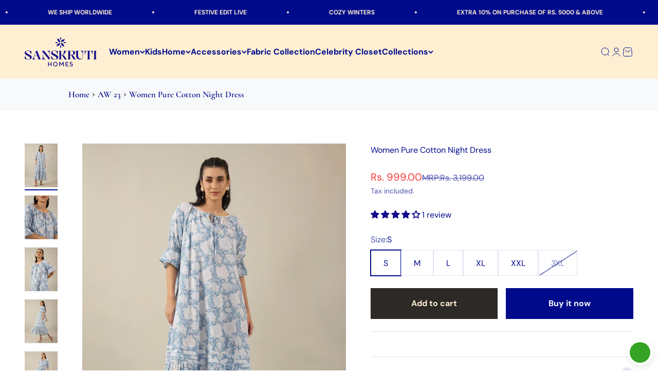

--- FILE ---
content_type: text/html; charset=utf-8
request_url: https://www.sanskrutihomes.in/products/women-pure-cotton-night-dress-2
body_size: 50388
content:
<!doctype html>
<html lang="en" dir="ltr">
  <head>
	<!-- Added by AVADA SEO Suite -->
	 <!-- meta basic type product --><!-- meta basic type collection --><!-- meta basic type article -->

	<!-- /Added by AVADA SEO Suite -->
    <meta charset="utf-8">
    <meta name="viewport" content="width=device-width, initial-scale=1.0, height=device-height, minimum-scale=1.0, maximum-scale=1.0">
    <meta name="theme-color" content="#FEEFD2">
   <!-- Google tag (gtag.js) -->
    <script async crossorigin fetchpriority="high" src="/cdn/shopifycloud/importmap-polyfill/es-modules-shim.2.4.0.js"></script>
<script async data-src="https://www.googletagmanager.com/gtag/js?id=G-MGEF4R6LHQ"></script>
    <script>
      window.dataLayer = window.dataLayer || [];
      function gtag(){dataLayer.push(arguments);}
      gtag('js', new Date());
      gtag('config', 'G-MGEF4R6LHQ');
    </script>

    <!-- Event snippet for Purchase conversion page -->
    <script>
      gtag('event', 'conversion', {
        'send_to': 'AW-16550213891/CLcFCN3s7uAZEIPy4NM9',
        'value': 1.0,
        'currency': 'INR',
        'transaction_id': ''
      });
    </script>

    <title>Buy Women Pure Cotton Night Dress Online @ Best Price</title><meta name="description" content="⚡️Shop Women Pure Cotton Night Dress @ Lowest Price in India On SanskrutiHomes.in. Buy Women Pure Cotton Night Dress with ✓Free Shipping ✓Cash on Delivery ✓Best Offers."><link rel="canonical" href="https://www.sanskrutihomes.in/products/women-pure-cotton-night-dress-2">
    <meta name="google-site-verification" content="x5s_Di_jKKbu9RUFA1i0pQ92x2i79CBbABtSzcFyxIQ"><link rel="shortcut icon" href="//www.sanskrutihomes.in/cdn/shop/files/SanskrutiHomes-logomark-navyblue-rgb-600px.png?v=1721307204&width=96">
      <link rel="apple-touch-icon" href="//www.sanskrutihomes.in/cdn/shop/files/SanskrutiHomes-logomark-navyblue-rgb-600px.png?v=1721307204&width=180"><meta property="og:type" content="product">
  <meta property="og:title" content="Women Pure Cotton Night Dress">
  <meta property="product:price:amount" content="999.00">
  <meta property="product:price:currency" content="INR"><meta property="og:image" content="http://www.sanskrutihomes.in/cdn/shop/files/SPPX2426.jpg?v=1768477129&width=2048">
  <meta property="og:image:secure_url" content="https://www.sanskrutihomes.in/cdn/shop/files/SPPX2426.jpg?v=1768477129&width=2048">
  <meta property="og:image:width" content="1080">
  <meta property="og:image:height" content="1440"><meta property="og:description" content="PRODUCT DETAILS  This chic set is comfortable as well as feminine, making it a perfect wear for a relaxed evening at home. Club those fluffy room slippers with this one to soak in a chill vibe.VANumber: SE-ND-18  Kurti Features Length : Maxi Pattern : Printed Neck : Round Neck Material &amp;amp; Care Pure Cotton Hand Wash "><meta property="og:url" content="https://www.sanskrutihomes.in/products/women-pure-cotton-night-dress-2">
<meta property="og:site_name" content="SanskrutiHomes "><meta name="twitter:card" content="summary"><meta name="twitter:title" content="Women Pure Cotton Night Dress">
  <meta name="twitter:description" content="

PRODUCT DETAILS 






This chic set is comfortable as well as feminine, making it a perfect wear for a relaxed evening at home. Club those fluffy room slippers with this one to soak in a chill vibe.VANumber: SE-ND-18

 Kurti Features


Length : Maxi

Pattern : Printed

Neck : Round Neck


Material &amp;amp; Care


Pure Cotton
Hand Wash
Sizing Chart






Size
Brand Size
Bust (in)
Waist (in)
Front Length (in)
Sleeve-Length (in)
To Fit Bust (in)
To Fit Waist (in)

Hips (in)





S
44
44.0

44
50
17
42
42
56


M
46
46.0

46
50
17
44
44
58


L
48
48.0

48
50
17.5
46
46
60


XL
50
50.0

50
50
17.5
48

48
62


XXL
52
52.0

52
50
18
50
50
64


3XL
54
54.0

54
50
18
52
52
66









How to measure














"><meta name="twitter:image" content="https://www.sanskrutihomes.in/cdn/shop/files/SPPX2426.jpg?crop=center&height=1200&v=1768477129&width=1200">
  <meta name="twitter:image:alt" content="Women Pure Cotton Night Dress - SanskrutiHomes "><script type="text/javascript">const observer=new MutationObserver(e=>{e.forEach(({addedNodes:e})=>{e.forEach(e=>{1===e.nodeType&&"IFRAME"===e.tagName&&(e.src.includes("youtube.com")||e.src.includes("vimeo.com"))&&(e.setAttribute("loading","lazy"),e.setAttribute("data-src",e.src),e.removeAttribute("src")),1===e.nodeType&&"LINK"===e.tagName&&(e.href.includes("place")||e.href.includes("vimo.com"))&&(e.setAttribute("data-href",e.href),e.removeAttribute("href")),1!==e.nodeType||"IMG"!==e.tagName||e.src.includes("data:image")||e.setAttribute("loading","lazy"),1===e.nodeType&&"SCRIPT"===e.tagName&&("analytics"==e.className&&(e.type="text/lazyload"),"boomerang"==e.className&&(e.type="text/lazyload"),e.innerHTML.includes("asyncLoad")&&(e.innerHTML=e.innerHTML.replace("if(window.attachEvent)","document.addEventListener('asyncLazyLoad',function(event){asyncLoad();});if(window.attachEvent)").replaceAll(", asyncLoad",", function(){}")),(e.innerHTML.includes("PreviewBarInjector")||e.innerHTML.includes("adminBarInjector"))&&(e.innerHTML=e.innerHTML.replace("DOMContentLoaded","asyncLazyLoad")),(e.src.includes("assets/storefront")||e.src.includes("cdn.shopify")||e.src.includes("klaviyo.com/onsite")||e.src.includes("cdn.judge.me"))&&(e.setAttribute("data-src",e.src),e.removeAttribute("src")),(e.innerText.includes("gtm.start")||e.innerText.includes("webPixelsManager")||e.innerText.includes("cdn.judge.me")||e.innerText.includes("boosterapps"))&&(e.type="text/lazyload"))})})});observer.observe(document.documentElement,{childList:!0,subtree:!0}); </script> 
 <script type="application/ld+json">{"@context":"http:\/\/schema.org\/","@id":"\/products\/women-pure-cotton-night-dress-2#product","@type":"ProductGroup","brand":{"@type":"Brand","name":"SANSKRUTI HOMES"},"category":"Night Suit","description":"\n\nPRODUCT DETAILS \n\n\n\n\n\n\nThis chic set is comfortable as well as feminine, making it a perfect wear for a relaxed evening at home. Club those fluffy room slippers with this one to soak in a chill vibe.VANumber: SE-ND-18\n\n Kurti Features\n\n\nLength : Maxi\n\nPattern : Printed\n\nNeck : Round Neck\n\n\nMaterial \u0026amp; Care\n\n\nPure Cotton\nHand Wash\nSizing Chart\n\n\n\n\n\n\nSize\nBrand Size\nBust (in)\nWaist (in)\nFront Length (in)\nSleeve-Length (in)\nTo Fit Bust (in)\nTo Fit Waist (in)\n\nHips (in)\n\n\n\n\n\nS\n44\n44.0\n\n44\n50\n17\n42\n42\n56\n\n\nM\n46\n46.0\n\n46\n50\n17\n44\n44\n58\n\n\nL\n48\n48.0\n\n48\n50\n17.5\n46\n46\n60\n\n\nXL\n50\n50.0\n\n50\n50\n17.5\n48\n\n48\n62\n\n\nXXL\n52\n52.0\n\n52\n50\n18\n50\n50\n64\n\n\n3XL\n54\n54.0\n\n54\n50\n18\n52\n52\n66\n\n\n\n\n\n\n\n\n\nHow to measure\n\n\n\n\n\n\n\n\n\n\n\n\n\n\n","hasVariant":[{"@id":"\/products\/women-pure-cotton-night-dress-2?variant=43938191933687#variant","@type":"Product","image":"https:\/\/www.sanskrutihomes.in\/cdn\/shop\/files\/SPPX2426.jpg?v=1768477129\u0026width=1920","name":"Women Pure Cotton Night Dress - S","offers":{"@id":"\/products\/women-pure-cotton-night-dress-2?variant=43938191933687#offer","@type":"Offer","availability":"http:\/\/schema.org\/InStock","price":"999.00","priceCurrency":"INR","url":"https:\/\/www.sanskrutihomes.in\/products\/women-pure-cotton-night-dress-2?variant=43938191933687"},"sku":"SE-ND-18_S"},{"@id":"\/products\/women-pure-cotton-night-dress-2?variant=43938191966455#variant","@type":"Product","image":"https:\/\/www.sanskrutihomes.in\/cdn\/shop\/files\/SPPX2426.jpg?v=1768477129\u0026width=1920","name":"Women Pure Cotton Night Dress - M","offers":{"@id":"\/products\/women-pure-cotton-night-dress-2?variant=43938191966455#offer","@type":"Offer","availability":"http:\/\/schema.org\/InStock","price":"999.00","priceCurrency":"INR","url":"https:\/\/www.sanskrutihomes.in\/products\/women-pure-cotton-night-dress-2?variant=43938191966455"},"sku":"SE-ND-18_M"},{"@id":"\/products\/women-pure-cotton-night-dress-2?variant=43938191999223#variant","@type":"Product","image":"https:\/\/www.sanskrutihomes.in\/cdn\/shop\/files\/SPPX2426.jpg?v=1768477129\u0026width=1920","name":"Women Pure Cotton Night Dress - L","offers":{"@id":"\/products\/women-pure-cotton-night-dress-2?variant=43938191999223#offer","@type":"Offer","availability":"http:\/\/schema.org\/InStock","price":"999.00","priceCurrency":"INR","url":"https:\/\/www.sanskrutihomes.in\/products\/women-pure-cotton-night-dress-2?variant=43938191999223"},"sku":"SE-ND-18_L"},{"@id":"\/products\/women-pure-cotton-night-dress-2?variant=43938192031991#variant","@type":"Product","image":"https:\/\/www.sanskrutihomes.in\/cdn\/shop\/files\/SPPX2426.jpg?v=1768477129\u0026width=1920","name":"Women Pure Cotton Night Dress - XL","offers":{"@id":"\/products\/women-pure-cotton-night-dress-2?variant=43938192031991#offer","@type":"Offer","availability":"http:\/\/schema.org\/InStock","price":"999.00","priceCurrency":"INR","url":"https:\/\/www.sanskrutihomes.in\/products\/women-pure-cotton-night-dress-2?variant=43938192031991"},"sku":"SE-ND-18_XL"},{"@id":"\/products\/women-pure-cotton-night-dress-2?variant=43938192064759#variant","@type":"Product","image":"https:\/\/www.sanskrutihomes.in\/cdn\/shop\/files\/SPPX2426.jpg?v=1768477129\u0026width=1920","name":"Women Pure Cotton Night Dress - XXL","offers":{"@id":"\/products\/women-pure-cotton-night-dress-2?variant=43938192064759#offer","@type":"Offer","availability":"http:\/\/schema.org\/InStock","price":"999.00","priceCurrency":"INR","url":"https:\/\/www.sanskrutihomes.in\/products\/women-pure-cotton-night-dress-2?variant=43938192064759"},"sku":"SE-ND-18_XXL"},{"@id":"\/products\/women-pure-cotton-night-dress-2?variant=43938192097527#variant","@type":"Product","image":"https:\/\/www.sanskrutihomes.in\/cdn\/shop\/files\/SPPX2426.jpg?v=1768477129\u0026width=1920","name":"Women Pure Cotton Night Dress - 3XL","offers":{"@id":"\/products\/women-pure-cotton-night-dress-2?variant=43938192097527#offer","@type":"Offer","availability":"http:\/\/schema.org\/OutOfStock","price":"999.00","priceCurrency":"INR","url":"https:\/\/www.sanskrutihomes.in\/products\/women-pure-cotton-night-dress-2?variant=43938192097527"},"sku":"SE-ND-18_3XL"}],"name":"Women Pure Cotton Night Dress","productGroupID":"7953622302967","url":"https:\/\/www.sanskrutihomes.in\/products\/women-pure-cotton-night-dress-2"}</script><script type="application/ld+json">
  {
    "@context": "https://schema.org",
    "@type": "BreadcrumbList",
    "itemListElement": [{
        "@type": "ListItem",
        "position": 1,
        "name": "Home",
        "item": "https://www.sanskrutihomes.in"
      },{
            "@type": "ListItem",
            "position": 2,
            "name": "Women Pure Cotton Night Dress",
            "item": "https://www.sanskrutihomes.in/products/women-pure-cotton-night-dress-2"
          }]
  }
</script><style type="text/css">@import url("[data-uri]");</style><div data-custom="value" aria-label="Description" data-id="main-Page-23" id="fv-loading-icon" class="mainBodyContainer" data-optimizer="layout" aria-hidden="true">&#915;</div> 
 <style>/* Typography (heading) */
  @font-face {
  font-family: Cormorant;
  font-weight: 600;
  font-style: normal;
  font-display: fallback;
  src: url("//www.sanskrutihomes.in/cdn/fonts/cormorant/cormorant_n6.3930e9d27a43e1a6bc5a2b0efe8fe595cfa3bda5.woff2") format("woff2"),
       url("//www.sanskrutihomes.in/cdn/fonts/cormorant/cormorant_n6.f8314ab02a47b4a38ed5c78b31e8d1963c1cbe87.woff") format("woff");
}

@font-face {
  font-family: Cormorant;
  font-weight: 600;
  font-style: italic;
  font-display: fallback;
  src: url("//www.sanskrutihomes.in/cdn/fonts/cormorant/cormorant_i6.d9cec4523bc4837b1c96b94ecf1a29351fbd8199.woff2") format("woff2"),
       url("//www.sanskrutihomes.in/cdn/fonts/cormorant/cormorant_i6.d18564a4f17d4e508a5eefe333645fbb7817d176.woff") format("woff");
}

/* Typography (body) */
  @font-face {
  font-family: "DM Sans";
  font-weight: 400;
  font-style: normal;
  font-display: fallback;
  src: url("//www.sanskrutihomes.in/cdn/fonts/dm_sans/dmsans_n4.ec80bd4dd7e1a334c969c265873491ae56018d72.woff2") format("woff2"),
       url("//www.sanskrutihomes.in/cdn/fonts/dm_sans/dmsans_n4.87bdd914d8a61247b911147ae68e754d695c58a6.woff") format("woff");
}

@font-face {
  font-family: "DM Sans";
  font-weight: 400;
  font-style: italic;
  font-display: fallback;
  src: url("//www.sanskrutihomes.in/cdn/fonts/dm_sans/dmsans_i4.b8fe05e69ee95d5a53155c346957d8cbf5081c1a.woff2") format("woff2"),
       url("//www.sanskrutihomes.in/cdn/fonts/dm_sans/dmsans_i4.403fe28ee2ea63e142575c0aa47684d65f8c23a0.woff") format("woff");
}

@font-face {
  font-family: "DM Sans";
  font-weight: 700;
  font-style: normal;
  font-display: fallback;
  src: url("//www.sanskrutihomes.in/cdn/fonts/dm_sans/dmsans_n7.97e21d81502002291ea1de8aefb79170c6946ce5.woff2") format("woff2"),
       url("//www.sanskrutihomes.in/cdn/fonts/dm_sans/dmsans_n7.af5c214f5116410ca1d53a2090665620e78e2e1b.woff") format("woff");
}

@font-face {
  font-family: "DM Sans";
  font-weight: 700;
  font-style: italic;
  font-display: fallback;
  src: url("//www.sanskrutihomes.in/cdn/fonts/dm_sans/dmsans_i7.52b57f7d7342eb7255084623d98ab83fd96e7f9b.woff2") format("woff2"),
       url("//www.sanskrutihomes.in/cdn/fonts/dm_sans/dmsans_i7.d5e14ef18a1d4a8ce78a4187580b4eb1759c2eda.woff") format("woff");
}

:root {
    /**
     * ---------------------------------------------------------------------
     * SPACING VARIABLES
     *
     * We are using a spacing inspired from frameworks like Tailwind CSS.
     * ---------------------------------------------------------------------
     */
    --spacing-0-5: 0.125rem; /* 2px */
    --spacing-1: 0.25rem; /* 4px */
    --spacing-1-5: 0.375rem; /* 6px */
    --spacing-2: 0.5rem; /* 8px */
    --spacing-2-5: 0.625rem; /* 10px */
    --spacing-3: 0.75rem; /* 12px */
    --spacing-3-5: 0.875rem; /* 14px */
    --spacing-4: 1rem; /* 16px */
    --spacing-4-5: 1.125rem; /* 18px */
    --spacing-5: 1.25rem; /* 20px */
    --spacing-5-5: 1.375rem; /* 22px */
    --spacing-6: 1.5rem; /* 24px */
    --spacing-6-5: 1.625rem; /* 26px */
    --spacing-7: 1.75rem; /* 28px */
    --spacing-7-5: 1.875rem; /* 30px */
    --spacing-8: 2rem; /* 32px */
    --spacing-8-5: 2.125rem; /* 34px */
    --spacing-9: 2.25rem; /* 36px */
    --spacing-9-5: 2.375rem; /* 38px */
    --spacing-10: 2.5rem; /* 40px */
    --spacing-11: 2.75rem; /* 44px */
    --spacing-12: 3rem; /* 48px */
    --spacing-14: 3.5rem; /* 56px */
    --spacing-16: 4rem; /* 64px */
    --spacing-18: 4.5rem; /* 72px */
    --spacing-20: 5rem; /* 80px */
    --spacing-24: 6rem; /* 96px */
    --spacing-28: 7rem; /* 112px */
    --spacing-32: 8rem; /* 128px */
    --spacing-36: 9rem; /* 144px */
    --spacing-40: 10rem; /* 160px */
    --spacing-44: 11rem; /* 176px */
    --spacing-48: 12rem; /* 192px */
    --spacing-52: 13rem; /* 208px */
    --spacing-56: 14rem; /* 224px */
    --spacing-60: 15rem; /* 240px */
    --spacing-64: 16rem; /* 256px */
    --spacing-72: 18rem; /* 288px */
    --spacing-80: 20rem; /* 320px */
    --spacing-96: 24rem; /* 384px */

    /* Container */
    --container-max-width: 1300px;
    --container-narrow-max-width: 1050px;
    --container-gutter: var(--spacing-5);
    --section-outer-spacing-block: var(--spacing-8);
    --section-inner-max-spacing-block: var(--spacing-8);
    --section-inner-spacing-inline: var(--container-gutter);
    --section-stack-spacing-block: var(--spacing-8);

    /* Grid gutter */
    --grid-gutter: var(--spacing-5);

    /* Product list settings */
    --product-list-row-gap: var(--spacing-8);
    --product-list-column-gap: var(--grid-gutter);

    /* Form settings */
    --input-gap: var(--spacing-2);
    --input-height: 2.625rem;
    --input-padding-inline: var(--spacing-4);

    /* Other sizes */
    --sticky-area-height: calc(var(--sticky-announcement-bar-enabled, 0) * var(--announcement-bar-height, 0px) + var(--sticky-header-enabled, 0) * var(--header-height, 0px));

    /* RTL support */
    --transform-logical-flip: 1;
    --transform-origin-start: left;
    --transform-origin-end: right;

    /**
     * ---------------------------------------------------------------------
     * TYPOGRAPHY
     * ---------------------------------------------------------------------
     */

    /* Font properties */
    --heading-font-family: Cormorant, serif;
    --heading-font-weight: 600;
    --heading-font-style: normal;
    --heading-text-transform: normal;
    --heading-letter-spacing: -0.025em;
    --text-font-family: "DM Sans", sans-serif;
    --text-font-weight: 400;
    --text-font-style: normal;
    --text-letter-spacing: 0.0em;

    /* Font sizes */
    --text-h0: 3rem;
    --text-h1: 2.5rem;
    --text-h2: 2rem;
    --text-h3: 1.5rem;
    --text-h4: 1.375rem;
    --text-h5: 1.125rem;
    --text-h6: 1rem;
    --text-xs: 0.625rem;
    --text-sm: 0.6875rem;
    --text-base: 0.75rem;
    --text-lg: 1.0rem;

    /**
     * ---------------------------------------------------------------------
     * COLORS
     * ---------------------------------------------------------------------
     */

    /* Color settings */--accent: 0 11 140;
    --text-primary: 0 11 140;
    --background-primary: 255 255 255;
    --dialog-background: 247 247 247;
    --border-color: var(--text-color, var(--text-primary)) / 0.12;

    /* Button colors */
    --button-background-primary: 0 11 140;
    --button-text-primary: 255 255 255;
    --button-background-secondary: 44 41 39;
    --button-text-secondary: 254 239 210;

    /* Status colors */
    --success-background: 224 244 232;
    --success-text: 0 163 65;
    --warning-background: 255 246 233;
    --warning-text: 255 183 74;
    --error-background: 254 231 231;
    --error-text: 248 58 58;

    /* Product colors */
    --on-sale-text: 248 58 58;
    --on-sale-badge-background: 248 58 58;
    --on-sale-badge-text: 255 255 255;
    --sold-out-badge-background: 44 41 39;
    --sold-out-badge-text: 255 255 255;
    --primary-badge-background: 77 63 153;
    --primary-badge-text: 255 255 255;
    --star-color: 255 183 74;
    --product-card-background: 255 255 255;
    --product-card-text: 0 11 140;

    /* Header colors */
    --header-background: 254 239 210;
    --header-text: 0 11 140;

    /* Footer colors */
    --footer-background: 254 239 210;
    --footer-text: 0 11 140;

    /* Rounded variables (used for border radius) */
    --rounded-xs: 0.0rem;
    --rounded-sm: 0.0rem;
    --rounded: 0.0rem;
    --rounded-lg: 0.0rem;
    --rounded-full: 9999px;

    --rounded-button: 0.0rem;
    --rounded-input: 0.0rem;

    /* Box shadow */
    --shadow-sm: 0 2px 8px rgb(var(--text-primary) / 0.0);
    --shadow: 0 5px 15px rgb(var(--text-primary) / 0.0);
    --shadow-md: 0 5px 30px rgb(var(--text-primary) / 0.0);
    --shadow-block: 0px 0px 50px rgb(var(--text-primary) / 0.0);

    /**
     * ---------------------------------------------------------------------
     * OTHER
     * ---------------------------------------------------------------------
     */

    --cursor-close-svg-url: url(//www.sanskrutihomes.in/cdn/shop/t/18/assets/cursor-close.svg?v=147174565022153725511762983457);
    --cursor-zoom-in-svg-url: url(//www.sanskrutihomes.in/cdn/shop/t/18/assets/cursor-zoom-in.svg?v=154953035094101115921762983457);
    --cursor-zoom-out-svg-url: url(//www.sanskrutihomes.in/cdn/shop/t/18/assets/cursor-zoom-out.svg?v=16155520337305705181762983457);
    --checkmark-svg-url: url(//www.sanskrutihomes.in/cdn/shop/t/18/assets/checkmark.svg?v=77552481021870063511762983457);
  }

  [dir="rtl"]:root {
    /* RTL support */
    --transform-logical-flip: -1;
    --transform-origin-start: right;
    --transform-origin-end: left;
  }

  @media screen and (min-width: 700px) {
    :root {
      /* Typography (font size) */
      --text-h0: 4rem;
      --text-h1: 3rem;
      --text-h2: 2.5rem;
      --text-h3: 2rem;
      --text-h4: 1.625rem;
      --text-h5: 1.25rem;
      --text-h6: 1.125rem;

      --text-xs: 0.75rem;
      --text-sm: 0.875rem;
      --text-base: 1.0rem;
      --text-lg: 1.25rem;

      /* Spacing */
      --container-gutter: 2rem;
      --section-outer-spacing-block: var(--spacing-12);
      --section-inner-max-spacing-block: var(--spacing-10);
      --section-inner-spacing-inline: var(--spacing-10);
      --section-stack-spacing-block: var(--spacing-10);

      /* Grid gutter */
      --grid-gutter: var(--spacing-6);

      /* Product list settings */
      --product-list-row-gap: var(--spacing-12);

      /* Form settings */
      --input-gap: 1rem;
      --input-height: 3.125rem;
      --input-padding-inline: var(--spacing-5);
    }
  }

  @media screen and (min-width: 1000px) {
    :root {
      /* Spacing settings */
      --container-gutter: var(--spacing-12);
      --section-outer-spacing-block: var(--spacing-14);
      --section-inner-max-spacing-block: var(--spacing-12);
      --section-inner-spacing-inline: var(--spacing-12);
      --section-stack-spacing-block: var(--spacing-10);
    }
  }

  @media screen and (min-width: 1150px) {
    :root {
      /* Spacing settings */
      --container-gutter: var(--spacing-12);
      --section-outer-spacing-block: var(--spacing-14);
      --section-inner-max-spacing-block: var(--spacing-12);
      --section-inner-spacing-inline: var(--spacing-12);
      --section-stack-spacing-block: var(--spacing-12);
    }
  }

  @media screen and (min-width: 1400px) {
    :root {
      /* Typography (font size) */
      --text-h0: 5rem;
      --text-h1: 3.75rem;
      --text-h2: 3rem;
      --text-h3: 2.25rem;
      --text-h4: 2rem;
      --text-h5: 1.5rem;
      --text-h6: 1.25rem;

      --section-outer-spacing-block: var(--spacing-16);
      --section-inner-max-spacing-block: var(--spacing-14);
      --section-inner-spacing-inline: var(--spacing-14);
    }
  }

  @media screen and (min-width: 1600px) {
    :root {
      --section-outer-spacing-block: var(--spacing-16);
      --section-inner-max-spacing-block: var(--spacing-16);
      --section-inner-spacing-inline: var(--spacing-16);
    }
  }

  /**
   * ---------------------------------------------------------------------
   * LIQUID DEPENDANT CSS
   *
   * Our main CSS is Liquid free, but some very specific features depend on
   * theme settings, so we have them here
   * ---------------------------------------------------------------------
   */@media screen and (pointer: fine) {
        /* The !important are for the Shopify Payment button to ensure we override the default from Shopify styles */
        .button:not([disabled]):not(.button--outline):hover, .btn:not([disabled]):hover, .shopify-payment-button__button--unbranded:not([disabled]):hover {
          background-color: transparent !important;
          color: rgb(var(--button-outline-color) / var(--button-background-opacity, 1)) !important;
          box-shadow: inset 0 0 0 2px currentColor !important;
        }

        .button--outline:not([disabled]):hover {
          background: rgb(var(--button-background));
          color: rgb(var(--button-text-color));
          box-shadow: inset 0 0 0 2px rgb(var(--button-background));
        }
      }</style>   

<script>
  // This allows to expose several variables to the global scope, to be used in scripts
  window.themeVariables = {
    settings: {
      showPageTransition: false,
      staggerProductsApparition: false,
      reduceDrawerAnimation: false,
      reduceMenuAnimation: false,
      headingApparition: "split_clip",
      pageType: "product",
      moneyFormat: "Rs. {{amount}}",
      moneyWithCurrencyFormat: "Rs. {{amount}}",
      currencyCodeEnabled: false,
      cartType: "popover",
      showDiscount: false,
      discountMode: "saving",
      pageBackground: "#ffffff",
      textColor: "#000B8C"
    },

    strings: {
      accessibilityClose: "Close",
      accessibilityNext: "Next",
      accessibilityPrevious: "Previous",
      closeGallery: "Close gallery",
      zoomGallery: "Zoom",
      errorGallery: "Image cannot be loaded",
      searchNoResults: "No results could be found.",
      addOrderNote: "Add order note",
      editOrderNote: "Edit order note",
      shippingEstimatorNoResults: "Sorry, we do not ship to your address.",
      shippingEstimatorOneResult: "There is one shipping rate for your address:",
      shippingEstimatorMultipleResults: "There are several shipping rates for your address:",
      shippingEstimatorError: "One or more error occurred while retrieving shipping rates:"
    },

    breakpoints: {
      'sm': 'screen and (min-width: 700px)',
      'md': 'screen and (min-width: 1000px)',
      'lg': 'screen and (min-width: 1150px)',
      'xl': 'screen and (min-width: 1400px)',

      'sm-max': 'screen and (max-width: 699px)',
      'md-max': 'screen and (max-width: 999px)',
      'lg-max': 'screen and (max-width: 1149px)',
      'xl-max': 'screen and (max-width: 1399px)'
    }
  };// For detecting native share
  document.documentElement.classList.add(`native-share--${navigator.share ? 'enabled' : 'disabled'}`);// We save the product ID in local storage to be eventually used for recently viewed section
    try {
      const recentlyViewedProducts = new Set(JSON.parse(localStorage.getItem('theme:recently-viewed-products') || '[]'));

      recentlyViewedProducts.delete(7953622302967); // Delete first to re-move the product
      recentlyViewedProducts.add(7953622302967);

      localStorage.setItem('theme:recently-viewed-products', JSON.stringify(Array.from(recentlyViewedProducts.values()).reverse()));
    } catch (e) {
      // Safari in private mode does not allow setting item, we silently fail
    }</script> 
<script type="application/javascript">
checkoutBuyer = "https://fastrr-boost-ui.pickrr.com/";
</script>
<input type="hidden" value="www.sanskrutihomes.in" id="sellerDomain"/>
<link rel="stylesheet" href="https://fastrr-boost-ui.pickrr.com/assets/styles/shopify.css">
<script async type="text/javascript" data-src="https://fastrr-boost-ui.pickrr.com/assets/js/channels/shopify.js" defer></script>
<script async type="text/javascript" data-src="https://fastrr-boost-ui.pickrr.com/assets/js/channels/shiprocketMarketing.js"></script>
<!-- <script src="https://fastrr-edd.pickrr.com/index.js" defer></script> -->
<!-- <input type="hidden" value="percent" id="discountType"/>
<input type="hidden" value="5" id="discValue"/> -->
<input type="hidden" value="rz" id="template"/>
<style>
.sr-headless-checkout{
     font-family: inherit;
     font-size: 16px;
     font-weight: 700;
     letter-spacing: 1px;
     border-radius:0px;
     height: 59px;
     background-color:#000b8c!important;
}
  .shiprocket-headless{
    width:100%!important;
  }
  .quick-buy-drawer__info .sr-headless-checkout{
height:44px !important;
}
/*
.sr-discount-label{
  font-size:0px !important;
}
 .sr-discount-label:before{
   content:"Extra ₹200 Off on Prepaid Orders";
  font-size: 9px;
    color: #000;
    text-transform: none;
    top: -8px;
    left: 6px;
    background-color: #53FF73;
    border-radius: 3px;
    padding: 0 10px;
}
.sr-discount-label:before {
  padding:0;
  padding-left:15px;
}
 */
</style>





    <script>
 function getUserTimezone() {
   return Intl.DateTimeFormat().resolvedOptions().timeZone;
 }
 function renderButton(showShiprocketCheckout) {
   let modifiedCSS = "";
   if (showShiprocketCheckout) {
     modifiedCSS = `
       button[name="checkout"]{display:none !important;}
       .shopify-payment-button__button.shopify-payment-button__button--unbranded{display:none !important;}
     `;
   } else {
     modifiedCSS = `
       .shiprocket-headless{display:none !important;}
     `;
   }
   const styleElement = document.createElement("style");
   styleElement.textContent = modifiedCSS;
   document.head.appendChild(styleElement);
 }
 function checkAndSetButtonVisibility() {
   const indiaTimezones = ["Asia/Kolkata", "Asia/Calcutta"];
   const userTimezone = getUserTimezone();
   const isIndia = indiaTimezones.includes(userTimezone);
   renderButton(isIndia);
 }
 checkAndSetButtonVisibility();
</script><link rel="preconnect" href="https://cdn.shopify.com" crossorigin>
    <link rel="preconnect" href="https://fonts.shopifycdn.com" crossorigin>
    <link rel="dns-prefetch" href="https://productreviews.shopifycdn.com"><link rel="preload" href="//www.sanskrutihomes.in/cdn/fonts/cormorant/cormorant_n6.3930e9d27a43e1a6bc5a2b0efe8fe595cfa3bda5.woff2" as="font" type="font/woff2" crossorigin><link rel="preload" href="//www.sanskrutihomes.in/cdn/fonts/dm_sans/dmsans_n4.ec80bd4dd7e1a334c969c265873491ae56018d72.woff2" as="font" type="font/woff2" crossorigin><style>Liquid error (layout/theme line 106): Could not find asset snippets/critical-css.liquid</style><link rel="preload" as="style" href="//www.sanskrutihomes.in/cdn/shop/t/18/assets/theme.css?v=120135388347712489581768452433">
    <link rel="stylesheet" href="//www.sanskrutihomes.in/cdn/shop/t/18/assets/theme.css?v=120135388347712489581768452433" media="print" onload="this.media='all'">
    <noscript><link rel="stylesheet" href="//www.sanskrutihomes.in/cdn/shop/t/18/assets/theme.css?v=120135388347712489581768452433"></noscript><script>
      if (!(HTMLScriptElement.supports && HTMLScriptElement.supports('importmap'))) {
        const p=document.createElement('script'); p.async=true; p.src="//www.sanskrutihomes.in/cdn/shop/t/18/assets/es-module-shims.min.js?v=140375185335194536761762983457"; document.head.appendChild(p);
      }
    </script>
    <script type="importmap">
      {
        "imports": {
          "vendor": "//www.sanskrutihomes.in/cdn/shop/t/18/assets/vendor.min.js?v=162910149792179071561762983457",
          "theme": "//www.sanskrutihomes.in/cdn/shop/t/18/assets/theme.js?v=143722398948193690411762983457",
          "photoswipe": "//www.sanskrutihomes.in/cdn/shop/t/18/assets/photoswipe.min.js?v=13374349288281597431762983457"
        }
      }
    </script>
    <link rel="modulepreload" href="//www.sanskrutihomes.in/cdn/shop/t/18/assets/vendor.min.js?v=162910149792179071561762983457">
    <link rel="modulepreload" href="//www.sanskrutihomes.in/cdn/shop/t/18/assets/theme.js?v=143722398948193690411762983457">
    <link rel="modulepreload" href="//www.sanskrutihomes.in/cdn/shop/t/18/assets/photoswipe.min.js?v=13374349288281597431762983457">

    <script>window.performance && window.performance.mark && window.performance.mark('shopify.content_for_header.start');</script><meta name="google-site-verification" content="W9ds8crWrtR09ePBV6Ok9nauBNaWa4Qq3SlAYsVMfg8">
<meta name="google-site-verification" content="BO69ml-C9omd1_warTVbzb2ECQNP7KojBSi4ur4Vurg">
<meta id="shopify-digital-wallet" name="shopify-digital-wallet" content="/47832400025/digital_wallets/dialog">
<meta id="in-context-paypal-metadata" data-shop-id="47832400025" data-venmo-supported="false" data-environment="production" data-locale="en_US" data-paypal-v4="true" data-currency="INR">
<link rel="alternate" type="application/json+oembed" href="https://www.sanskrutihomes.in/products/women-pure-cotton-night-dress-2.oembed">
<script async="async" src="/checkouts/internal/preloads.js?locale=en-IN"></script>
<script id="shopify-features" type="application/json">{"accessToken":"c9b5908627a9474c2a7f639e768bd301","betas":["rich-media-storefront-analytics"],"domain":"www.sanskrutihomes.in","predictiveSearch":true,"shopId":47832400025,"locale":"en"}</script>
<script>var Shopify = Shopify || {};
Shopify.shop = "sanskriti-homes-store.myshopify.com";
Shopify.locale = "en";
Shopify.currency = {"active":"INR","rate":"1.0"};
Shopify.country = "IN";
Shopify.theme = {"name":"fv3 \u003c\u003c Update Sanskruti Homes | NEW","id":173327286519,"schema_name":"Impact","schema_version":"6.2.0","theme_store_id":1190,"role":"main"};
Shopify.theme.handle = "null";
Shopify.theme.style = {"id":null,"handle":null};
Shopify.cdnHost = "www.sanskrutihomes.in/cdn";
Shopify.routes = Shopify.routes || {};
Shopify.routes.root = "/";</script>
<script type="module">!function(o){(o.Shopify=o.Shopify||{}).modules=!0}(window);</script>
<script>!function(o){function n(){var o=[];function n(){o.push(Array.prototype.slice.apply(arguments))}return n.q=o,n}var t=o.Shopify=o.Shopify||{};t.loadFeatures=n(),t.autoloadFeatures=n()}(window);</script>
<script id="shop-js-analytics" type="application/json">{"pageType":"product"}</script>
<script defer="defer" async type="module" src="//www.sanskrutihomes.in/cdn/shopifycloud/shop-js/modules/v2/client.init-shop-cart-sync_C5BV16lS.en.esm.js"></script>
<script defer="defer" async type="module" src="//www.sanskrutihomes.in/cdn/shopifycloud/shop-js/modules/v2/chunk.common_CygWptCX.esm.js"></script>
<script type="module">
  await import("//www.sanskrutihomes.in/cdn/shopifycloud/shop-js/modules/v2/client.init-shop-cart-sync_C5BV16lS.en.esm.js");
await import("//www.sanskrutihomes.in/cdn/shopifycloud/shop-js/modules/v2/chunk.common_CygWptCX.esm.js");

  window.Shopify.SignInWithShop?.initShopCartSync?.({"fedCMEnabled":true,"windoidEnabled":true});

</script>
<script>(function() {
  var isLoaded = false;
  function asyncLoad() {
    if (isLoaded) return;
    isLoaded = true;
    var urls = ["https:\/\/kartify.herokuapp.com\/kartifyjs\/kartify.js?shop=sanskriti-homes-store.myshopify.com","https:\/\/d3p29gcwgas9m8.cloudfront.net\/assets\/js\/index.js?shop=sanskriti-homes-store.myshopify.com","https:\/\/app.kiwisizing.com\/web\/js\/dist\/kiwiSizing\/plugin\/SizingPlugin.prod.js?v=330\u0026shop=sanskriti-homes-store.myshopify.com","https:\/\/cdn.hextom.com\/js\/ultimatesalesboost.js?shop=sanskriti-homes-store.myshopify.com","https:\/\/tracker.wigzopush.com\/shopify.js?orgtoken=rPg20x5zS5y0Ozgks1IRjg\u0026shop=sanskriti-homes-store.myshopify.com","https:\/\/sr-cdn.shiprocket.in\/sr-promise\/static\/uc.js?channel_id=4\u0026sr_company_id=844006\u0026shop=sanskriti-homes-store.myshopify.com","https:\/\/sr-engage.s3.ap-south-1.amazonaws.com\/whatsapp_widget\/469734a9cc2b6d19454ec031e080654d.js?shop=sanskriti-homes-store.myshopify.com","\/\/full-page-zoom.product-image-zoom.com\/js\/core\/main.min.js?timestamp=1762983607\u0026shop=sanskriti-homes-store.myshopify.com","https:\/\/cdn.pushowl.com\/latest\/sdks\/pushowl-shopify.js?subdomain=sanskriti-homes-store\u0026environment=production\u0026guid=933be885-0541-4aec-9600-f24a14b7941a\u0026shop=sanskriti-homes-store.myshopify.com"];
    for (var i = 0; i < urls.length; i++) {
      var s = document.createElement('script');
      s.type = 'text/javascript';
      s.async = true;
      s.src = urls[i];
      var x = document.getElementsByTagName('script')[0];
      x.parentNode.insertBefore(s, x);
    }
  };
  if(window.attachEvent) {
    window.attachEvent('onload', asyncLoad);
  } else {
    window.addEventListener('load', asyncLoad, false);
  }
})();</script>
<script id="__st">var __st={"a":47832400025,"offset":19800,"reqid":"9b4f05b5-4392-45cc-9e30-e812d447463a-1768684969","pageurl":"www.sanskrutihomes.in\/products\/women-pure-cotton-night-dress-2","u":"0239c87797ff","p":"product","rtyp":"product","rid":7953622302967};</script>
<script>window.ShopifyPaypalV4VisibilityTracking = true;</script>
<script id="captcha-bootstrap">!function(){'use strict';const t='contact',e='account',n='new_comment',o=[[t,t],['blogs',n],['comments',n],[t,'customer']],c=[[e,'customer_login'],[e,'guest_login'],[e,'recover_customer_password'],[e,'create_customer']],r=t=>t.map((([t,e])=>`form[action*='/${t}']:not([data-nocaptcha='true']) input[name='form_type'][value='${e}']`)).join(','),a=t=>()=>t?[...document.querySelectorAll(t)].map((t=>t.form)):[];function s(){const t=[...o],e=r(t);return a(e)}const i='password',u='form_key',d=['recaptcha-v3-token','g-recaptcha-response','h-captcha-response',i],f=()=>{try{return window.sessionStorage}catch{return}},m='__shopify_v',_=t=>t.elements[u];function p(t,e,n=!1){try{const o=window.sessionStorage,c=JSON.parse(o.getItem(e)),{data:r}=function(t){const{data:e,action:n}=t;return t[m]||n?{data:e,action:n}:{data:t,action:n}}(c);for(const[e,n]of Object.entries(r))t.elements[e]&&(t.elements[e].value=n);n&&o.removeItem(e)}catch(o){console.error('form repopulation failed',{error:o})}}const l='form_type',E='cptcha';function T(t){t.dataset[E]=!0}const w=window,h=w.document,L='Shopify',v='ce_forms',y='captcha';let A=!1;((t,e)=>{const n=(g='f06e6c50-85a8-45c8-87d0-21a2b65856fe',I='https://cdn.shopify.com/shopifycloud/storefront-forms-hcaptcha/ce_storefront_forms_captcha_hcaptcha.v1.5.2.iife.js',D={infoText:'Protected by hCaptcha',privacyText:'Privacy',termsText:'Terms'},(t,e,n)=>{const o=w[L][v],c=o.bindForm;if(c)return c(t,g,e,D).then(n);var r;o.q.push([[t,g,e,D],n]),r=I,A||(h.body.append(Object.assign(h.createElement('script'),{id:'captcha-provider',async:!0,src:r})),A=!0)});var g,I,D;w[L]=w[L]||{},w[L][v]=w[L][v]||{},w[L][v].q=[],w[L][y]=w[L][y]||{},w[L][y].protect=function(t,e){n(t,void 0,e),T(t)},Object.freeze(w[L][y]),function(t,e,n,w,h,L){const[v,y,A,g]=function(t,e,n){const i=e?o:[],u=t?c:[],d=[...i,...u],f=r(d),m=r(i),_=r(d.filter((([t,e])=>n.includes(e))));return[a(f),a(m),a(_),s()]}(w,h,L),I=t=>{const e=t.target;return e instanceof HTMLFormElement?e:e&&e.form},D=t=>v().includes(t);t.addEventListener('submit',(t=>{const e=I(t);if(!e)return;const n=D(e)&&!e.dataset.hcaptchaBound&&!e.dataset.recaptchaBound,o=_(e),c=g().includes(e)&&(!o||!o.value);(n||c)&&t.preventDefault(),c&&!n&&(function(t){try{if(!f())return;!function(t){const e=f();if(!e)return;const n=_(t);if(!n)return;const o=n.value;o&&e.removeItem(o)}(t);const e=Array.from(Array(32),(()=>Math.random().toString(36)[2])).join('');!function(t,e){_(t)||t.append(Object.assign(document.createElement('input'),{type:'hidden',name:u})),t.elements[u].value=e}(t,e),function(t,e){const n=f();if(!n)return;const o=[...t.querySelectorAll(`input[type='${i}']`)].map((({name:t})=>t)),c=[...d,...o],r={};for(const[a,s]of new FormData(t).entries())c.includes(a)||(r[a]=s);n.setItem(e,JSON.stringify({[m]:1,action:t.action,data:r}))}(t,e)}catch(e){console.error('failed to persist form',e)}}(e),e.submit())}));const S=(t,e)=>{t&&!t.dataset[E]&&(n(t,e.some((e=>e===t))),T(t))};for(const o of['focusin','change'])t.addEventListener(o,(t=>{const e=I(t);D(e)&&S(e,y())}));const B=e.get('form_key'),M=e.get(l),P=B&&M;t.addEventListener('DOMContentLoaded',(()=>{const t=y();if(P)for(const e of t)e.elements[l].value===M&&p(e,B);[...new Set([...A(),...v().filter((t=>'true'===t.dataset.shopifyCaptcha))])].forEach((e=>S(e,t)))}))}(h,new URLSearchParams(w.location.search),n,t,e,['guest_login'])})(!0,!0)}();</script>
<script integrity="sha256-4kQ18oKyAcykRKYeNunJcIwy7WH5gtpwJnB7kiuLZ1E=" data-source-attribution="shopify.loadfeatures" defer="defer" src="//www.sanskrutihomes.in/cdn/shopifycloud/storefront/assets/storefront/load_feature-a0a9edcb.js" crossorigin="anonymous"></script>
<script data-source-attribution="shopify.dynamic_checkout.dynamic.init">var Shopify=Shopify||{};Shopify.PaymentButton=Shopify.PaymentButton||{isStorefrontPortableWallets:!0,init:function(){window.Shopify.PaymentButton.init=function(){};var t=document.createElement("script");t.src="https://www.sanskrutihomes.in/cdn/shopifycloud/portable-wallets/latest/portable-wallets.en.js",t.type="module",document.head.appendChild(t)}};
</script>
<script data-source-attribution="shopify.dynamic_checkout.buyer_consent">
  function portableWalletsHideBuyerConsent(e){var t=document.getElementById("shopify-buyer-consent"),n=document.getElementById("shopify-subscription-policy-button");t&&n&&(t.classList.add("hidden"),t.setAttribute("aria-hidden","true"),n.removeEventListener("click",e))}function portableWalletsShowBuyerConsent(e){var t=document.getElementById("shopify-buyer-consent"),n=document.getElementById("shopify-subscription-policy-button");t&&n&&(t.classList.remove("hidden"),t.removeAttribute("aria-hidden"),n.addEventListener("click",e))}window.Shopify?.PaymentButton&&(window.Shopify.PaymentButton.hideBuyerConsent=portableWalletsHideBuyerConsent,window.Shopify.PaymentButton.showBuyerConsent=portableWalletsShowBuyerConsent);
</script>
<script>
  function portableWalletsCleanup(e){e&&e.src&&console.error("Failed to load portable wallets script "+e.src);var t=document.querySelectorAll("shopify-accelerated-checkout .shopify-payment-button__skeleton, shopify-accelerated-checkout-cart .wallet-cart-button__skeleton"),e=document.getElementById("shopify-buyer-consent");for(let e=0;e<t.length;e++)t[e].remove();e&&e.remove()}function portableWalletsNotLoadedAsModule(e){e instanceof ErrorEvent&&"string"==typeof e.message&&e.message.includes("import.meta")&&"string"==typeof e.filename&&e.filename.includes("portable-wallets")&&(window.removeEventListener("error",portableWalletsNotLoadedAsModule),window.Shopify.PaymentButton.failedToLoad=e,"loading"===document.readyState?document.addEventListener("DOMContentLoaded",window.Shopify.PaymentButton.init):window.Shopify.PaymentButton.init())}window.addEventListener("error",portableWalletsNotLoadedAsModule);
</script>

<script type="module" src="https://www.sanskrutihomes.in/cdn/shopifycloud/portable-wallets/latest/portable-wallets.en.js" onError="portableWalletsCleanup(this)" crossorigin="anonymous"></script>
<script nomodule>
  document.addEventListener("DOMContentLoaded", portableWalletsCleanup);
</script>

<link id="shopify-accelerated-checkout-styles" rel="stylesheet" media="screen" href="https://www.sanskrutihomes.in/cdn/shopifycloud/portable-wallets/latest/accelerated-checkout-backwards-compat.css" crossorigin="anonymous">
<style id="shopify-accelerated-checkout-cart">
        #shopify-buyer-consent {
  margin-top: 1em;
  display: inline-block;
  width: 100%;
}

#shopify-buyer-consent.hidden {
  display: none;
}

#shopify-subscription-policy-button {
  background: none;
  border: none;
  padding: 0;
  text-decoration: underline;
  font-size: inherit;
  cursor: pointer;
}

#shopify-subscription-policy-button::before {
  box-shadow: none;
}

      </style>

<script>window.performance && window.performance.mark && window.performance.mark('shopify.content_for_header.end');</script>

    
  <!-- BEGIN app block: shopify://apps/ot-theme-sections/blocks/otsb-style/45c0d634-d78b-458c-8bca-17086e7d65aa --><link href="//cdn.shopify.com/extensions/019bc4db-55e4-7817-9a3f-2704fee0c1e1/xpify-front-base-88/assets/otsb-style.min.css" rel="stylesheet" type="text/css" media="all" />
<script>
  window.otsb={main_script_enabled:true,sliderScript:"https://cdn.shopify.com/extensions/019bc4db-55e4-7817-9a3f-2704fee0c1e1/xpify-front-base-88/assets/otsb-splide.min.js",loadedScript:window?.otsb?.loadedScript||[],components:{splides:{}}};
</script><script src="https://cdn.shopify.com/extensions/019bc4db-55e4-7817-9a3f-2704fee0c1e1/xpify-front-base-88/assets/otsb-script.min.js" defer="defer"></script>

<!-- END app block --><!-- BEGIN app block: shopify://apps/judge-me-reviews/blocks/judgeme_core/61ccd3b1-a9f2-4160-9fe9-4fec8413e5d8 --><!-- Start of Judge.me Core -->






<link rel="dns-prefetch" href="https://cdnwidget.judge.me">
<link rel="dns-prefetch" href="https://cdn.judge.me">
<link rel="dns-prefetch" href="https://cdn1.judge.me">
<link rel="dns-prefetch" href="https://api.judge.me">

<script data-cfasync='false' class='jdgm-settings-script'>window.jdgmSettings={"pagination":5,"disable_web_reviews":true,"badge_no_review_text":"No reviews","badge_n_reviews_text":"{{ n }} review/reviews","badge_star_color":"#130C8B","hide_badge_preview_if_no_reviews":true,"badge_hide_text":false,"enforce_center_preview_badge":false,"widget_title":"Customer Reviews","widget_open_form_text":"Write a review","widget_close_form_text":"Cancel review","widget_refresh_page_text":"Refresh page","widget_summary_text":"Based on {{ number_of_reviews }} review/reviews","widget_no_review_text":"Be the first to write a review","widget_name_field_text":"Display name","widget_verified_name_field_text":"Verified Name (public)","widget_name_placeholder_text":"Display name","widget_required_field_error_text":"This field is required.","widget_email_field_text":"Email address","widget_verified_email_field_text":"Verified Email (private, can not be edited)","widget_email_placeholder_text":"Your email address","widget_email_field_error_text":"Please enter a valid email address.","widget_rating_field_text":"Rating","widget_review_title_field_text":"Review Title","widget_review_title_placeholder_text":"Give your review a title","widget_review_body_field_text":"Review content","widget_review_body_placeholder_text":"Start writing here...","widget_pictures_field_text":"Picture/Video (optional)","widget_submit_review_text":"Submit Review","widget_submit_verified_review_text":"Submit Verified Review","widget_submit_success_msg_with_auto_publish":"Thank you! Please refresh the page in a few moments to see your review. You can remove or edit your review by logging into \u003ca href='https://judge.me/login' target='_blank' rel='nofollow noopener'\u003eJudge.me\u003c/a\u003e","widget_submit_success_msg_no_auto_publish":"Thank you! Your review will be published as soon as it is approved by the shop admin. You can remove or edit your review by logging into \u003ca href='https://judge.me/login' target='_blank' rel='nofollow noopener'\u003eJudge.me\u003c/a\u003e","widget_show_default_reviews_out_of_total_text":"Showing {{ n_reviews_shown }} out of {{ n_reviews }} reviews.","widget_show_all_link_text":"Show all","widget_show_less_link_text":"Show less","widget_author_said_text":"{{ reviewer_name }} said:","widget_days_text":"{{ n }} days ago","widget_weeks_text":"{{ n }} week/weeks ago","widget_months_text":"{{ n }} month/months ago","widget_years_text":"{{ n }} year/years ago","widget_yesterday_text":"Yesterday","widget_today_text":"Today","widget_replied_text":"\u003e\u003e {{ shop_name }} replied:","widget_read_more_text":"Read more","widget_reviewer_name_as_initial":"","widget_rating_filter_color":"#fbcd0a","widget_rating_filter_see_all_text":"See all reviews","widget_sorting_most_recent_text":"Most Recent","widget_sorting_highest_rating_text":"Highest Rating","widget_sorting_lowest_rating_text":"Lowest Rating","widget_sorting_with_pictures_text":"Only Pictures","widget_sorting_most_helpful_text":"Most Helpful","widget_open_question_form_text":"Ask a question","widget_reviews_subtab_text":"Reviews","widget_questions_subtab_text":"Questions","widget_question_label_text":"Question","widget_answer_label_text":"Answer","widget_question_placeholder_text":"Write your question here","widget_submit_question_text":"Submit Question","widget_question_submit_success_text":"Thank you for your question! We will notify you once it gets answered.","widget_star_color":"#130C8B","verified_badge_text":"Verified","verified_badge_bg_color":"","verified_badge_text_color":"","verified_badge_placement":"left-of-reviewer-name","widget_review_max_height":"","widget_hide_border":false,"widget_social_share":false,"widget_thumb":false,"widget_review_location_show":false,"widget_location_format":"","all_reviews_include_out_of_store_products":true,"all_reviews_out_of_store_text":"(out of store)","all_reviews_pagination":100,"all_reviews_product_name_prefix_text":"about","enable_review_pictures":true,"enable_question_anwser":false,"widget_theme":"default","review_date_format":"mm/dd/yyyy","default_sort_method":"most-recent","widget_product_reviews_subtab_text":"Product Reviews","widget_shop_reviews_subtab_text":"Shop Reviews","widget_other_products_reviews_text":"Reviews for other products","widget_store_reviews_subtab_text":"Store reviews","widget_no_store_reviews_text":"This store hasn't received any reviews yet","widget_web_restriction_product_reviews_text":"This product hasn't received any reviews yet","widget_no_items_text":"No items found","widget_show_more_text":"Show more","widget_write_a_store_review_text":"Write a Store Review","widget_other_languages_heading":"Reviews in Other Languages","widget_translate_review_text":"Translate review to {{ language }}","widget_translating_review_text":"Translating...","widget_show_original_translation_text":"Show original ({{ language }})","widget_translate_review_failed_text":"Review couldn't be translated.","widget_translate_review_retry_text":"Retry","widget_translate_review_try_again_later_text":"Try again later","show_product_url_for_grouped_product":false,"widget_sorting_pictures_first_text":"Pictures First","show_pictures_on_all_rev_page_mobile":false,"show_pictures_on_all_rev_page_desktop":false,"floating_tab_hide_mobile_install_preference":false,"floating_tab_button_name":"★ Reviews","floating_tab_title":"Let customers speak for us","floating_tab_button_color":"","floating_tab_button_background_color":"","floating_tab_url":"","floating_tab_url_enabled":false,"floating_tab_tab_style":"text","all_reviews_text_badge_text":"Customers rate us {{ shop.metafields.judgeme.all_reviews_rating | round: 1 }}/5 based on {{ shop.metafields.judgeme.all_reviews_count }} reviews.","all_reviews_text_badge_text_branded_style":"{{ shop.metafields.judgeme.all_reviews_rating | round: 1 }} out of 5 stars based on {{ shop.metafields.judgeme.all_reviews_count }} reviews","is_all_reviews_text_badge_a_link":false,"show_stars_for_all_reviews_text_badge":false,"all_reviews_text_badge_url":"","all_reviews_text_style":"text","all_reviews_text_color_style":"judgeme_brand_color","all_reviews_text_color":"#108474","all_reviews_text_show_jm_brand":true,"featured_carousel_show_header":true,"featured_carousel_title":"Let customers speak for us","testimonials_carousel_title":"Customers are saying","videos_carousel_title":"Real customer stories","cards_carousel_title":"Customers are saying","featured_carousel_count_text":"from {{ n }} reviews","featured_carousel_add_link_to_all_reviews_page":false,"featured_carousel_url":"","featured_carousel_show_images":true,"featured_carousel_autoslide_interval":5,"featured_carousel_arrows_on_the_sides":false,"featured_carousel_height":250,"featured_carousel_width":80,"featured_carousel_image_size":0,"featured_carousel_image_height":250,"featured_carousel_arrow_color":"#eeeeee","verified_count_badge_style":"vintage","verified_count_badge_orientation":"horizontal","verified_count_badge_color_style":"judgeme_brand_color","verified_count_badge_color":"#108474","is_verified_count_badge_a_link":false,"verified_count_badge_url":"","verified_count_badge_show_jm_brand":true,"widget_rating_preset_default":5,"widget_first_sub_tab":"product-reviews","widget_show_histogram":true,"widget_histogram_use_custom_color":false,"widget_pagination_use_custom_color":false,"widget_star_use_custom_color":true,"widget_verified_badge_use_custom_color":false,"widget_write_review_use_custom_color":false,"picture_reminder_submit_button":"Upload Pictures","enable_review_videos":false,"mute_video_by_default":false,"widget_sorting_videos_first_text":"Videos First","widget_review_pending_text":"Pending","featured_carousel_items_for_large_screen":3,"social_share_options_order":"Facebook,Twitter","remove_microdata_snippet":true,"disable_json_ld":false,"enable_json_ld_products":false,"preview_badge_show_question_text":false,"preview_badge_no_question_text":"No questions","preview_badge_n_question_text":"{{ number_of_questions }} question/questions","qa_badge_show_icon":false,"qa_badge_position":"same-row","remove_judgeme_branding":false,"widget_add_search_bar":false,"widget_search_bar_placeholder":"Search","widget_sorting_verified_only_text":"Verified only","featured_carousel_theme":"default","featured_carousel_show_rating":true,"featured_carousel_show_title":true,"featured_carousel_show_body":true,"featured_carousel_show_date":false,"featured_carousel_show_reviewer":true,"featured_carousel_show_product":false,"featured_carousel_header_background_color":"#108474","featured_carousel_header_text_color":"#ffffff","featured_carousel_name_product_separator":"reviewed","featured_carousel_full_star_background":"#108474","featured_carousel_empty_star_background":"#dadada","featured_carousel_vertical_theme_background":"#f9fafb","featured_carousel_verified_badge_enable":false,"featured_carousel_verified_badge_color":"#108474","featured_carousel_border_style":"round","featured_carousel_review_line_length_limit":3,"featured_carousel_more_reviews_button_text":"Read more reviews","featured_carousel_view_product_button_text":"View product","all_reviews_page_load_reviews_on":"scroll","all_reviews_page_load_more_text":"Load More Reviews","disable_fb_tab_reviews":false,"enable_ajax_cdn_cache":false,"widget_public_name_text":"displayed publicly like","default_reviewer_name":"John Smith","default_reviewer_name_has_non_latin":true,"widget_reviewer_anonymous":"Anonymous","medals_widget_title":"Judge.me Review Medals","medals_widget_background_color":"#f9fafb","medals_widget_position":"footer_all_pages","medals_widget_border_color":"#f9fafb","medals_widget_verified_text_position":"left","medals_widget_use_monochromatic_version":false,"medals_widget_elements_color":"#108474","show_reviewer_avatar":true,"widget_invalid_yt_video_url_error_text":"Not a YouTube video URL","widget_max_length_field_error_text":"Please enter no more than {0} characters.","widget_show_country_flag":false,"widget_show_collected_via_shop_app":true,"widget_verified_by_shop_badge_style":"light","widget_verified_by_shop_text":"Verified by Shop","widget_show_photo_gallery":false,"widget_load_with_code_splitting":true,"widget_ugc_install_preference":false,"widget_ugc_title":"Made by us, Shared by you","widget_ugc_subtitle":"Tag us to see your picture featured in our page","widget_ugc_arrows_color":"#ffffff","widget_ugc_primary_button_text":"Buy Now","widget_ugc_primary_button_background_color":"#108474","widget_ugc_primary_button_text_color":"#ffffff","widget_ugc_primary_button_border_width":"0","widget_ugc_primary_button_border_style":"none","widget_ugc_primary_button_border_color":"#108474","widget_ugc_primary_button_border_radius":"25","widget_ugc_secondary_button_text":"Load More","widget_ugc_secondary_button_background_color":"#ffffff","widget_ugc_secondary_button_text_color":"#108474","widget_ugc_secondary_button_border_width":"2","widget_ugc_secondary_button_border_style":"solid","widget_ugc_secondary_button_border_color":"#108474","widget_ugc_secondary_button_border_radius":"25","widget_ugc_reviews_button_text":"View Reviews","widget_ugc_reviews_button_background_color":"#ffffff","widget_ugc_reviews_button_text_color":"#108474","widget_ugc_reviews_button_border_width":"2","widget_ugc_reviews_button_border_style":"solid","widget_ugc_reviews_button_border_color":"#108474","widget_ugc_reviews_button_border_radius":"25","widget_ugc_reviews_button_link_to":"judgeme-reviews-page","widget_ugc_show_post_date":true,"widget_ugc_max_width":"800","widget_rating_metafield_value_type":true,"widget_primary_color":"#130C8B","widget_enable_secondary_color":false,"widget_secondary_color":"#edf5f5","widget_summary_average_rating_text":"{{ average_rating }} out of 5","widget_media_grid_title":"Customer photos \u0026 videos","widget_media_grid_see_more_text":"See more","widget_round_style":false,"widget_show_product_medals":true,"widget_verified_by_judgeme_text":"Verified by Judge.me","widget_show_store_medals":true,"widget_verified_by_judgeme_text_in_store_medals":"Verified by Judge.me","widget_media_field_exceed_quantity_message":"Sorry, we can only accept {{ max_media }} for one review.","widget_media_field_exceed_limit_message":"{{ file_name }} is too large, please select a {{ media_type }} less than {{ size_limit }}MB.","widget_review_submitted_text":"Review Submitted!","widget_question_submitted_text":"Question Submitted!","widget_close_form_text_question":"Cancel","widget_write_your_answer_here_text":"Write your answer here","widget_enabled_branded_link":true,"widget_show_collected_by_judgeme":true,"widget_reviewer_name_color":"","widget_write_review_text_color":"","widget_write_review_bg_color":"","widget_collected_by_judgeme_text":"collected by Judge.me","widget_pagination_type":"standard","widget_load_more_text":"Load More","widget_load_more_color":"#108474","widget_full_review_text":"Full Review","widget_read_more_reviews_text":"Read More Reviews","widget_read_questions_text":"Read Questions","widget_questions_and_answers_text":"Questions \u0026 Answers","widget_verified_by_text":"Verified by","widget_verified_text":"Verified","widget_number_of_reviews_text":"{{ number_of_reviews }} reviews","widget_back_button_text":"Back","widget_next_button_text":"Next","widget_custom_forms_filter_button":"Filters","custom_forms_style":"vertical","widget_show_review_information":false,"how_reviews_are_collected":"How reviews are collected?","widget_show_review_keywords":false,"widget_gdpr_statement":"How we use your data: We'll only contact you about the review you left, and only if necessary. By submitting your review, you agree to Judge.me's \u003ca href='https://judge.me/terms' target='_blank' rel='nofollow noopener'\u003eterms\u003c/a\u003e, \u003ca href='https://judge.me/privacy' target='_blank' rel='nofollow noopener'\u003eprivacy\u003c/a\u003e and \u003ca href='https://judge.me/content-policy' target='_blank' rel='nofollow noopener'\u003econtent\u003c/a\u003e policies.","widget_multilingual_sorting_enabled":false,"widget_translate_review_content_enabled":false,"widget_translate_review_content_method":"manual","popup_widget_review_selection":"automatically_with_pictures","popup_widget_round_border_style":true,"popup_widget_show_title":true,"popup_widget_show_body":true,"popup_widget_show_reviewer":false,"popup_widget_show_product":true,"popup_widget_show_pictures":true,"popup_widget_use_review_picture":true,"popup_widget_show_on_home_page":true,"popup_widget_show_on_product_page":true,"popup_widget_show_on_collection_page":true,"popup_widget_show_on_cart_page":true,"popup_widget_position":"bottom_left","popup_widget_first_review_delay":5,"popup_widget_duration":5,"popup_widget_interval":5,"popup_widget_review_count":5,"popup_widget_hide_on_mobile":true,"review_snippet_widget_round_border_style":true,"review_snippet_widget_card_color":"#FFFFFF","review_snippet_widget_slider_arrows_background_color":"#FFFFFF","review_snippet_widget_slider_arrows_color":"#000000","review_snippet_widget_star_color":"#108474","show_product_variant":false,"all_reviews_product_variant_label_text":"Variant: ","widget_show_verified_branding":false,"widget_ai_summary_title":"Customers say","widget_ai_summary_disclaimer":"AI-powered review summary based on recent customer reviews","widget_show_ai_summary":false,"widget_show_ai_summary_bg":false,"widget_show_review_title_input":true,"redirect_reviewers_invited_via_email":"review_widget","request_store_review_after_product_review":true,"request_review_other_products_in_order":false,"review_form_color_scheme":"default","review_form_corner_style":"square","review_form_star_color":{},"review_form_text_color":"#333333","review_form_background_color":"#ffffff","review_form_field_background_color":"#fafafa","review_form_button_color":{},"review_form_button_text_color":"#ffffff","review_form_modal_overlay_color":"#000000","review_content_screen_title_text":"How would you rate this product?","review_content_introduction_text":"We would love it if you would share a bit about your experience.","store_review_form_title_text":"How would you rate this store?","store_review_form_introduction_text":"We would love it if you would share a bit about your experience.","show_review_guidance_text":true,"one_star_review_guidance_text":"Poor","five_star_review_guidance_text":"Great","customer_information_screen_title_text":"About you","customer_information_introduction_text":"Please tell us more about you.","custom_questions_screen_title_text":"Your experience in more detail","custom_questions_introduction_text":"Here are a few questions to help us understand more about your experience.","review_submitted_screen_title_text":"Thanks for your review!","review_submitted_screen_thank_you_text":"We are processing it and it will appear on the store soon.","review_submitted_screen_email_verification_text":"Please confirm your email by clicking the link we just sent you. This helps us keep reviews authentic.","review_submitted_request_store_review_text":"Would you like to share your experience of shopping with us?","review_submitted_review_other_products_text":"Would you like to review these products?","store_review_screen_title_text":"Would you like to share your experience of shopping with us?","store_review_introduction_text":"We value your feedback and use it to improve. Please share any thoughts or suggestions you have.","reviewer_media_screen_title_picture_text":"Share a picture","reviewer_media_introduction_picture_text":"Upload a photo to support your review.","reviewer_media_screen_title_video_text":"Share a video","reviewer_media_introduction_video_text":"Upload a video to support your review.","reviewer_media_screen_title_picture_or_video_text":"Share a picture or video","reviewer_media_introduction_picture_or_video_text":"Upload a photo or video to support your review.","reviewer_media_youtube_url_text":"Paste your Youtube URL here","advanced_settings_next_step_button_text":"Next","advanced_settings_close_review_button_text":"Close","modal_write_review_flow":false,"write_review_flow_required_text":"Required","write_review_flow_privacy_message_text":"We respect your privacy.","write_review_flow_anonymous_text":"Post review as anonymous","write_review_flow_visibility_text":"This won't be visible to other customers.","write_review_flow_multiple_selection_help_text":"Select as many as you like","write_review_flow_single_selection_help_text":"Select one option","write_review_flow_required_field_error_text":"This field is required","write_review_flow_invalid_email_error_text":"Please enter a valid email address","write_review_flow_max_length_error_text":"Max. {{ max_length }} characters.","write_review_flow_media_upload_text":"\u003cb\u003eClick to upload\u003c/b\u003e or drag and drop","write_review_flow_gdpr_statement":"We'll only contact you about your review if necessary. By submitting your review, you agree to our \u003ca href='https://judge.me/terms' target='_blank' rel='nofollow noopener'\u003eterms and conditions\u003c/a\u003e and \u003ca href='https://judge.me/privacy' target='_blank' rel='nofollow noopener'\u003eprivacy policy\u003c/a\u003e.","rating_only_reviews_enabled":false,"show_negative_reviews_help_screen":false,"new_review_flow_help_screen_rating_threshold":3,"negative_review_resolution_screen_title_text":"Tell us more","negative_review_resolution_text":"Your experience matters to us. If there were issues with your purchase, we're here to help. Feel free to reach out to us, we'd love the opportunity to make things right.","negative_review_resolution_button_text":"Contact us","negative_review_resolution_proceed_with_review_text":"Leave a review","negative_review_resolution_subject":"Issue with purchase from {{ shop_name }}.{{ order_name }}","preview_badge_collection_page_install_status":false,"widget_review_custom_css":"","preview_badge_custom_css":"","preview_badge_stars_count":"5-stars","featured_carousel_custom_css":"","floating_tab_custom_css":"","all_reviews_widget_custom_css":"","medals_widget_custom_css":"","verified_badge_custom_css":"","all_reviews_text_custom_css":"","transparency_badges_collected_via_store_invite":false,"transparency_badges_from_another_provider":false,"transparency_badges_collected_from_store_visitor":false,"transparency_badges_collected_by_verified_review_provider":false,"transparency_badges_earned_reward":false,"transparency_badges_collected_via_store_invite_text":"Review collected via store invitation","transparency_badges_from_another_provider_text":"Review collected from another provider","transparency_badges_collected_from_store_visitor_text":"Review collected from a store visitor","transparency_badges_written_in_google_text":"Review written in Google","transparency_badges_written_in_etsy_text":"Review written in Etsy","transparency_badges_written_in_shop_app_text":"Review written in Shop App","transparency_badges_earned_reward_text":"Review earned a reward for future purchase","product_review_widget_per_page":10,"widget_store_review_label_text":"Review about the store","checkout_comment_extension_title_on_product_page":"Customer Comments","checkout_comment_extension_num_latest_comment_show":5,"checkout_comment_extension_format":"name_and_timestamp","checkout_comment_customer_name":"last_initial","checkout_comment_comment_notification":true,"preview_badge_collection_page_install_preference":true,"preview_badge_home_page_install_preference":false,"preview_badge_product_page_install_preference":false,"review_widget_install_preference":"","review_carousel_install_preference":false,"floating_reviews_tab_install_preference":"none","verified_reviews_count_badge_install_preference":false,"all_reviews_text_install_preference":false,"review_widget_best_location":true,"judgeme_medals_install_preference":false,"review_widget_revamp_enabled":false,"review_widget_qna_enabled":false,"review_widget_header_theme":"minimal","review_widget_widget_title_enabled":true,"review_widget_header_text_size":"medium","review_widget_header_text_weight":"regular","review_widget_average_rating_style":"compact","review_widget_bar_chart_enabled":true,"review_widget_bar_chart_type":"numbers","review_widget_bar_chart_style":"standard","review_widget_expanded_media_gallery_enabled":false,"review_widget_reviews_section_theme":"standard","review_widget_image_style":"thumbnails","review_widget_review_image_ratio":"square","review_widget_stars_size":"medium","review_widget_verified_badge":"standard_text","review_widget_review_title_text_size":"medium","review_widget_review_text_size":"medium","review_widget_review_text_length":"medium","review_widget_number_of_columns_desktop":3,"review_widget_carousel_transition_speed":5,"review_widget_custom_questions_answers_display":"always","review_widget_button_text_color":"#FFFFFF","review_widget_text_color":"#000000","review_widget_lighter_text_color":"#7B7B7B","review_widget_corner_styling":"soft","review_widget_review_word_singular":"review","review_widget_review_word_plural":"reviews","review_widget_voting_label":"Helpful?","review_widget_shop_reply_label":"Reply from {{ shop_name }}:","review_widget_filters_title":"Filters","qna_widget_question_word_singular":"Question","qna_widget_question_word_plural":"Questions","qna_widget_answer_reply_label":"Answer from {{ answerer_name }}:","qna_content_screen_title_text":"Ask a question about this product","qna_widget_question_required_field_error_text":"Please enter your question.","qna_widget_flow_gdpr_statement":"We'll only contact you about your question if necessary. By submitting your question, you agree to our \u003ca href='https://judge.me/terms' target='_blank' rel='nofollow noopener'\u003eterms and conditions\u003c/a\u003e and \u003ca href='https://judge.me/privacy' target='_blank' rel='nofollow noopener'\u003eprivacy policy\u003c/a\u003e.","qna_widget_question_submitted_text":"Thanks for your question!","qna_widget_close_form_text_question":"Close","qna_widget_question_submit_success_text":"We’ll notify you by email when your question is answered.","all_reviews_widget_v2025_enabled":false,"all_reviews_widget_v2025_header_theme":"default","all_reviews_widget_v2025_widget_title_enabled":true,"all_reviews_widget_v2025_header_text_size":"medium","all_reviews_widget_v2025_header_text_weight":"regular","all_reviews_widget_v2025_average_rating_style":"compact","all_reviews_widget_v2025_bar_chart_enabled":true,"all_reviews_widget_v2025_bar_chart_type":"numbers","all_reviews_widget_v2025_bar_chart_style":"standard","all_reviews_widget_v2025_expanded_media_gallery_enabled":false,"all_reviews_widget_v2025_show_store_medals":true,"all_reviews_widget_v2025_show_photo_gallery":true,"all_reviews_widget_v2025_show_review_keywords":false,"all_reviews_widget_v2025_show_ai_summary":false,"all_reviews_widget_v2025_show_ai_summary_bg":false,"all_reviews_widget_v2025_add_search_bar":false,"all_reviews_widget_v2025_default_sort_method":"most-recent","all_reviews_widget_v2025_reviews_per_page":10,"all_reviews_widget_v2025_reviews_section_theme":"default","all_reviews_widget_v2025_image_style":"thumbnails","all_reviews_widget_v2025_review_image_ratio":"square","all_reviews_widget_v2025_stars_size":"medium","all_reviews_widget_v2025_verified_badge":"bold_badge","all_reviews_widget_v2025_review_title_text_size":"medium","all_reviews_widget_v2025_review_text_size":"medium","all_reviews_widget_v2025_review_text_length":"medium","all_reviews_widget_v2025_number_of_columns_desktop":3,"all_reviews_widget_v2025_carousel_transition_speed":5,"all_reviews_widget_v2025_custom_questions_answers_display":"always","all_reviews_widget_v2025_show_product_variant":false,"all_reviews_widget_v2025_show_reviewer_avatar":true,"all_reviews_widget_v2025_reviewer_name_as_initial":"","all_reviews_widget_v2025_review_location_show":false,"all_reviews_widget_v2025_location_format":"","all_reviews_widget_v2025_show_country_flag":false,"all_reviews_widget_v2025_verified_by_shop_badge_style":"light","all_reviews_widget_v2025_social_share":false,"all_reviews_widget_v2025_social_share_options_order":"Facebook,Twitter,LinkedIn,Pinterest","all_reviews_widget_v2025_pagination_type":"standard","all_reviews_widget_v2025_button_text_color":"#FFFFFF","all_reviews_widget_v2025_text_color":"#000000","all_reviews_widget_v2025_lighter_text_color":"#7B7B7B","all_reviews_widget_v2025_corner_styling":"soft","all_reviews_widget_v2025_title":"Customer reviews","all_reviews_widget_v2025_ai_summary_title":"Customers say about this store","all_reviews_widget_v2025_no_review_text":"Be the first to write a review","platform":"shopify","branding_url":"https://app.judge.me/reviews/stores/www.sanskrutihomes.in","branding_text":"Powered by Judge.me","locale":"en","reply_name":"SanskrutiHomes ","widget_version":"3.0","footer":true,"autopublish":false,"review_dates":true,"enable_custom_form":false,"shop_use_review_site":true,"shop_locale":"en","enable_multi_locales_translations":false,"show_review_title_input":true,"review_verification_email_status":"always","can_be_branded":false,"reply_name_text":"SanskrutiHomes "};</script> <style class='jdgm-settings-style'>.jdgm-xx{left:0}:root{--jdgm-primary-color: #130C8B;--jdgm-secondary-color: rgba(19,12,139,0.1);--jdgm-star-color: #130C8B;--jdgm-write-review-text-color: white;--jdgm-write-review-bg-color: #130C8B;--jdgm-paginate-color: #130C8B;--jdgm-border-radius: 0;--jdgm-reviewer-name-color: #130C8B}.jdgm-histogram__bar-content{background-color:#130C8B}.jdgm-rev[data-verified-buyer=true] .jdgm-rev__icon.jdgm-rev__icon:after,.jdgm-rev__buyer-badge.jdgm-rev__buyer-badge{color:white;background-color:#130C8B}.jdgm-review-widget--small .jdgm-gallery.jdgm-gallery .jdgm-gallery__thumbnail-link:nth-child(8) .jdgm-gallery__thumbnail-wrapper.jdgm-gallery__thumbnail-wrapper:before{content:"See more"}@media only screen and (min-width: 768px){.jdgm-gallery.jdgm-gallery .jdgm-gallery__thumbnail-link:nth-child(8) .jdgm-gallery__thumbnail-wrapper.jdgm-gallery__thumbnail-wrapper:before{content:"See more"}}.jdgm-preview-badge .jdgm-star.jdgm-star{color:#130C8B}.jdgm-widget .jdgm-write-rev-link{display:none}.jdgm-widget .jdgm-rev-widg[data-number-of-reviews='0']{display:none}.jdgm-prev-badge[data-average-rating='0.00']{display:none !important}.jdgm-author-all-initials{display:none !important}.jdgm-author-last-initial{display:none !important}.jdgm-rev-widg__title{visibility:hidden}.jdgm-rev-widg__summary-text{visibility:hidden}.jdgm-prev-badge__text{visibility:hidden}.jdgm-rev__prod-link-prefix:before{content:'about'}.jdgm-rev__variant-label:before{content:'Variant: '}.jdgm-rev__out-of-store-text:before{content:'(out of store)'}@media only screen and (min-width: 768px){.jdgm-rev__pics .jdgm-rev_all-rev-page-picture-separator,.jdgm-rev__pics .jdgm-rev__product-picture{display:none}}@media only screen and (max-width: 768px){.jdgm-rev__pics .jdgm-rev_all-rev-page-picture-separator,.jdgm-rev__pics .jdgm-rev__product-picture{display:none}}.jdgm-preview-badge[data-template="product"]{display:none !important}.jdgm-preview-badge[data-template="index"]{display:none !important}.jdgm-verified-count-badget[data-from-snippet="true"]{display:none !important}.jdgm-carousel-wrapper[data-from-snippet="true"]{display:none !important}.jdgm-all-reviews-text[data-from-snippet="true"]{display:none !important}.jdgm-medals-section[data-from-snippet="true"]{display:none !important}.jdgm-ugc-media-wrapper[data-from-snippet="true"]{display:none !important}.jdgm-rev__transparency-badge[data-badge-type="review_collected_via_store_invitation"]{display:none !important}.jdgm-rev__transparency-badge[data-badge-type="review_collected_from_another_provider"]{display:none !important}.jdgm-rev__transparency-badge[data-badge-type="review_collected_from_store_visitor"]{display:none !important}.jdgm-rev__transparency-badge[data-badge-type="review_written_in_etsy"]{display:none !important}.jdgm-rev__transparency-badge[data-badge-type="review_written_in_google_business"]{display:none !important}.jdgm-rev__transparency-badge[data-badge-type="review_written_in_shop_app"]{display:none !important}.jdgm-rev__transparency-badge[data-badge-type="review_earned_for_future_purchase"]{display:none !important}.jdgm-review-snippet-widget .jdgm-rev-snippet-widget__cards-container .jdgm-rev-snippet-card{border-radius:8px;background:#fff}.jdgm-review-snippet-widget .jdgm-rev-snippet-widget__cards-container .jdgm-rev-snippet-card__rev-rating .jdgm-star{color:#108474}.jdgm-review-snippet-widget .jdgm-rev-snippet-widget__prev-btn,.jdgm-review-snippet-widget .jdgm-rev-snippet-widget__next-btn{border-radius:50%;background:#fff}.jdgm-review-snippet-widget .jdgm-rev-snippet-widget__prev-btn>svg,.jdgm-review-snippet-widget .jdgm-rev-snippet-widget__next-btn>svg{fill:#000}.jdgm-full-rev-modal.rev-snippet-widget .jm-mfp-container .jm-mfp-content,.jdgm-full-rev-modal.rev-snippet-widget .jm-mfp-container .jdgm-full-rev__icon,.jdgm-full-rev-modal.rev-snippet-widget .jm-mfp-container .jdgm-full-rev__pic-img,.jdgm-full-rev-modal.rev-snippet-widget .jm-mfp-container .jdgm-full-rev__reply{border-radius:8px}.jdgm-full-rev-modal.rev-snippet-widget .jm-mfp-container .jdgm-full-rev[data-verified-buyer="true"] .jdgm-full-rev__icon::after{border-radius:8px}.jdgm-full-rev-modal.rev-snippet-widget .jm-mfp-container .jdgm-full-rev .jdgm-rev__buyer-badge{border-radius:calc( 8px / 2 )}.jdgm-full-rev-modal.rev-snippet-widget .jm-mfp-container .jdgm-full-rev .jdgm-full-rev__replier::before{content:'SanskrutiHomes '}.jdgm-full-rev-modal.rev-snippet-widget .jm-mfp-container .jdgm-full-rev .jdgm-full-rev__product-button{border-radius:calc( 8px * 6 )}
</style> <style class='jdgm-settings-style'></style>

  
  
  
  <style class='jdgm-miracle-styles'>
  @-webkit-keyframes jdgm-spin{0%{-webkit-transform:rotate(0deg);-ms-transform:rotate(0deg);transform:rotate(0deg)}100%{-webkit-transform:rotate(359deg);-ms-transform:rotate(359deg);transform:rotate(359deg)}}@keyframes jdgm-spin{0%{-webkit-transform:rotate(0deg);-ms-transform:rotate(0deg);transform:rotate(0deg)}100%{-webkit-transform:rotate(359deg);-ms-transform:rotate(359deg);transform:rotate(359deg)}}@font-face{font-family:'JudgemeStar';src:url("[data-uri]") format("woff");font-weight:normal;font-style:normal}.jdgm-star{font-family:'JudgemeStar';display:inline !important;text-decoration:none !important;padding:0 4px 0 0 !important;margin:0 !important;font-weight:bold;opacity:1;-webkit-font-smoothing:antialiased;-moz-osx-font-smoothing:grayscale}.jdgm-star:hover{opacity:1}.jdgm-star:last-of-type{padding:0 !important}.jdgm-star.jdgm--on:before{content:"\e000"}.jdgm-star.jdgm--off:before{content:"\e001"}.jdgm-star.jdgm--half:before{content:"\e002"}.jdgm-widget *{margin:0;line-height:1.4;-webkit-box-sizing:border-box;-moz-box-sizing:border-box;box-sizing:border-box;-webkit-overflow-scrolling:touch}.jdgm-hidden{display:none !important;visibility:hidden !important}.jdgm-temp-hidden{display:none}.jdgm-spinner{width:40px;height:40px;margin:auto;border-radius:50%;border-top:2px solid #eee;border-right:2px solid #eee;border-bottom:2px solid #eee;border-left:2px solid #ccc;-webkit-animation:jdgm-spin 0.8s infinite linear;animation:jdgm-spin 0.8s infinite linear}.jdgm-prev-badge{display:block !important}

</style>


  
  
   


<script data-cfasync='false' class='jdgm-script'>
!function(e){window.jdgm=window.jdgm||{},jdgm.CDN_HOST="https://cdnwidget.judge.me/",jdgm.CDN_HOST_ALT="https://cdn2.judge.me/cdn/widget_frontend/",jdgm.API_HOST="https://api.judge.me/",jdgm.CDN_BASE_URL="https://cdn.shopify.com/extensions/019bc7fe-07a5-7fc5-85e3-4a4175980733/judgeme-extensions-296/assets/",
jdgm.docReady=function(d){(e.attachEvent?"complete"===e.readyState:"loading"!==e.readyState)?
setTimeout(d,0):e.addEventListener("DOMContentLoaded",d)},jdgm.loadCSS=function(d,t,o,a){
!o&&jdgm.loadCSS.requestedUrls.indexOf(d)>=0||(jdgm.loadCSS.requestedUrls.push(d),
(a=e.createElement("link")).rel="stylesheet",a.class="jdgm-stylesheet",a.media="nope!",
a.href=d,a.onload=function(){this.media="all",t&&setTimeout(t)},e.body.appendChild(a))},
jdgm.loadCSS.requestedUrls=[],jdgm.loadJS=function(e,d){var t=new XMLHttpRequest;
t.onreadystatechange=function(){4===t.readyState&&(Function(t.response)(),d&&d(t.response))},
t.open("GET",e),t.onerror=function(){if(e.indexOf(jdgm.CDN_HOST)===0&&jdgm.CDN_HOST_ALT!==jdgm.CDN_HOST){var f=e.replace(jdgm.CDN_HOST,jdgm.CDN_HOST_ALT);jdgm.loadJS(f,d)}},t.send()},jdgm.docReady((function(){(window.jdgmLoadCSS||e.querySelectorAll(
".jdgm-widget, .jdgm-all-reviews-page").length>0)&&(jdgmSettings.widget_load_with_code_splitting?
parseFloat(jdgmSettings.widget_version)>=3?jdgm.loadCSS(jdgm.CDN_HOST+"widget_v3/base.css"):
jdgm.loadCSS(jdgm.CDN_HOST+"widget/base.css"):jdgm.loadCSS(jdgm.CDN_HOST+"shopify_v2.css"),
jdgm.loadJS(jdgm.CDN_HOST+"loa"+"der.js"))}))}(document);
</script>
<noscript><link rel="stylesheet" type="text/css" media="all" href="https://cdnwidget.judge.me/shopify_v2.css"></noscript>

<!-- BEGIN app snippet: theme_fix_tags --><script>
  (function() {
    var jdgmThemeFixes = null;
    if (!jdgmThemeFixes) return;
    var thisThemeFix = jdgmThemeFixes[Shopify.theme.id];
    if (!thisThemeFix) return;

    if (thisThemeFix.html) {
      document.addEventListener("DOMContentLoaded", function() {
        var htmlDiv = document.createElement('div');
        htmlDiv.classList.add('jdgm-theme-fix-html');
        htmlDiv.innerHTML = thisThemeFix.html;
        document.body.append(htmlDiv);
      });
    };

    if (thisThemeFix.css) {
      var styleTag = document.createElement('style');
      styleTag.classList.add('jdgm-theme-fix-style');
      styleTag.innerHTML = thisThemeFix.css;
      document.head.append(styleTag);
    };

    if (thisThemeFix.js) {
      var scriptTag = document.createElement('script');
      scriptTag.classList.add('jdgm-theme-fix-script');
      scriptTag.innerHTML = thisThemeFix.js;
      document.head.append(scriptTag);
    };
  })();
</script>
<!-- END app snippet -->
<!-- End of Judge.me Core -->



<!-- END app block --><!-- BEGIN app block: shopify://apps/avada-seo-suite/blocks/avada-seo/15507c6e-1aa3-45d3-b698-7e175e033440 --><script>
  window.AVADA_SEO_ENABLED = true;
</script><!-- BEGIN app snippet: avada-broken-link-manager --><!-- END app snippet --><!-- BEGIN app snippet: avada-seo-site --><!-- END app snippet --><!-- BEGIN app snippet: avada-robot-onpage --><!-- Avada SEO Robot Onpage -->












<!-- END app snippet --><!-- BEGIN app snippet: avada-frequently-asked-questions -->







<!-- END app snippet --><!-- BEGIN app snippet: avada-custom-css --> <!-- BEGIN Avada SEO custom CSS END -->


<!-- END Avada SEO custom CSS END -->
<!-- END app snippet --><!-- BEGIN app snippet: avada-seo-preload --><script>
  const ignore = ["\/cart","\/account"];
  window.FPConfig = {
      delay: 0,
      ignoreKeywords: ignore || ['/cart', '/account/login', '/account/logout', '/account'],
      maxRPS: 3,
      hoverDelay: 50
  };
</script>

<script src="https://cdn.shopify.com/extensions/019b5883-b6ab-7058-b8a7-b81c7af1b0f9/avada-seo-suite-218/assets/flying-pages.js" defer="defer"></script>


<!-- END app snippet --><!-- BEGIN app snippet: avada-loading --><style>
  @keyframes avada-rotate {
    0% { transform: rotate(0); }
    100% { transform: rotate(360deg); }
  }

  @keyframes avada-fade-out {
    0% { opacity: 1; visibility: visible; }
    100% { opacity: 0; visibility: hidden; }
  }

  .Avada-LoadingScreen {
    display: none;
    width: 100%;
    height: 100vh;
    top: 0;
    position: fixed;
    z-index: 9999;
    display: flex;
    align-items: center;
    justify-content: center;
  
    background-image: url();
    background-position: center;
    background-size: cover;
    background-repeat: no-repeat;
  
  }

  .Avada-LoadingScreen svg {
    animation: avada-rotate 1s linear infinite;
    width: px;
    height: px;
  }
</style>
<script>
  const themeId = Shopify.theme.id;
  const loadingSettingsValue = null;
  const loadingType = loadingSettingsValue?.loadingType;
  function renderLoading() {
    new MutationObserver((mutations, observer) => {
      if (document.body) {
        observer.disconnect();
        const loadingDiv = document.createElement('div');
        loadingDiv.className = 'Avada-LoadingScreen';
        if(loadingType === 'custom_logo' || loadingType === 'favicon_logo') {
          const srcLoadingImage = loadingSettingsValue?.customLogoThemeIds[themeId] || '';
          if(srcLoadingImage) {
            loadingDiv.innerHTML = `
            <img alt="Avada logo"  height="600px" loading="eager" fetchpriority="high"
              src="${srcLoadingImage}&width=600"
              width="600px" />
              `
          }
        }
        if(loadingType === 'circle') {
          loadingDiv.innerHTML = `
        <svg viewBox="0 0 40 40" fill="none" xmlns="http://www.w3.org/2000/svg">
          <path d="M20 3.75C11.0254 3.75 3.75 11.0254 3.75 20C3.75 21.0355 2.91053 21.875 1.875 21.875C0.839475 21.875 0 21.0355 0 20C0 8.9543 8.9543 0 20 0C31.0457 0 40 8.9543 40 20C40 31.0457 31.0457 40 20 40C18.9645 40 18.125 39.1605 18.125 38.125C18.125 37.0895 18.9645 36.25 20 36.25C28.9748 36.25 36.25 28.9748 36.25 20C36.25 11.0254 28.9748 3.75 20 3.75Z" fill=""/>
        </svg>
      `;
        }

        document.body.insertBefore(loadingDiv, document.body.firstChild || null);
        const e = '';
        const t = '';
        const o = 'first' === t;
        const a = sessionStorage.getItem('isShowLoadingAvada');
        const n = document.querySelector('.Avada-LoadingScreen');
        if (a && o) return (n.style.display = 'none');
        n.style.display = 'flex';
        const i = document.body;
        i.style.overflow = 'hidden';
        const l = () => {
          i.style.overflow = 'auto';
          n.style.animation = 'avada-fade-out 1s ease-out forwards';
          setTimeout(() => {
            n.style.display = 'none';
          }, 1000);
        };
        if ((o && !a && sessionStorage.setItem('isShowLoadingAvada', true), 'duration_auto' === e)) {
          window.onload = function() {
            l();
          };
          return;
        }
        setTimeout(() => {
          l();
        }, 1000 * e);
      }
    }).observe(document.documentElement, { childList: true, subtree: true });
  };
  function isNullish(value) {
    return value === null || value === undefined;
  }
  const themeIds = '';
  const themeIdsArray = themeIds ? themeIds.split(',') : [];

  if(!isNullish(themeIds) && themeIdsArray.includes(themeId.toString()) && loadingSettingsValue?.enabled) {
    renderLoading();
  }

  if(isNullish(loadingSettingsValue?.themeIds) && loadingSettingsValue?.enabled) {
    renderLoading();
  }
</script>
<!-- END app snippet --><!-- BEGIN app snippet: avada-seo-social-post --><!-- END app snippet -->
<!-- END app block --><!-- BEGIN app block: shopify://apps/lookfy-gallery/blocks/app-embed/596af5f6-9933-4730-95c2-f7d8d52a0c3e --><!-- BEGIN app snippet: javascript -->
<script type="text/javascript">
window.lfPageType??="product";
window.lfPageId??="7953622302967";
window.lfHandle??="products/women-pure-cotton-night-dress-2";
window.lfShopID??="47832400025";
window.lfShopUrl??="https://www.sanskrutihomes.in";
window.lfIsoCode??="en";
window.lfCountry??="en";
window.lfLanguages??=[{"shop_locale":{"locale":"en","enabled":true,"primary":true,"published":true}}];
window.lfCurrencyFormat??="Rs. {{amount}}";
window.lfMoneyFormat??="Rs. {{amount}}";
window.lfCartAdd??="/cart/add";
window.lfCartUrl??="/cart";
window.lfShopLang??={"all":"All","sale":"Sale","shop_now":"Shop Now","sold_out":"Sold Out","load_more":"Load More","add_to_cart":"Add to Cart","description":"Description","in_this_photo":"In this media","shop_the_look":"Shop the Look","badge_discount":"Off","choose_options":"Choose Options","volume_pricing":"Volume pricing available","add_all_to_cart":"Add All to Cart","view_full_details":"View Full Details","add_to_cart_select":"Select {attribute_label}"};
window.lfShopTrans??=null;
window.lfCustomJs??=null;
window.lfCustomCss??=null;
window.lfPopupCss??=null;
window.lfTooltipPosition??="normal";
window.lfPlan??="free";
window.lfPlanDev??="";
window.lfHeading??=null;
window.lfStlFont??=null;
window.lfLibs??={};
</script><style data-shopify>


</style><!-- END app snippet -->
<!-- END app block --><!-- BEGIN app block: shopify://apps/gempages-builder/blocks/embed-gp-script-head/20b379d4-1b20-474c-a6ca-665c331919f3 -->














<!-- END app block --><!-- BEGIN app block: shopify://apps/ta-labels-badges/blocks/bss-pl-config-data/91bfe765-b604-49a1-805e-3599fa600b24 --><script
    id='bss-pl-config-data'
>
	let TAE_StoreId = "69226";
	if (typeof BSS_PL == 'undefined' || TAE_StoreId !== "") {
  		var BSS_PL = {};
		BSS_PL.storeId = 69226;
		BSS_PL.currentPlan = "five_usd";
		BSS_PL.apiServerProduction = "https://product-labels.tech-arms.io";
		BSS_PL.publicAccessToken = "e8d166effc94343e2e1f214d232db4f7";
		BSS_PL.customerTags = "null";
		BSS_PL.customerId = "null";
		BSS_PL.storeIdCustomOld = 10678;
		BSS_PL.storeIdOldWIthPriority = 12200;
		BSS_PL.storeIdOptimizeAppendLabel = 59637
		BSS_PL.optimizeCodeIds = null; 
		BSS_PL.extendedFeatureIds = null;
		BSS_PL.integration = {"laiReview":{"status":0,"config":[]}};
		BSS_PL.settingsData  = {};
		BSS_PL.configProductMetafields = [];
		BSS_PL.configVariantMetafields = [];
		
		BSS_PL.configData = [].concat({"id":198864,"name":"Untitled label","priority":0,"enable_priority":0,"enable":1,"pages":"1,2,3,4,7","related_product_tag":null,"first_image_tags":null,"img_url":"playful_hot_sale_discount_3D_cute_pastel_28.png","public_img_url":"https://cdn.shopify.com/s/files/1/0478/3240/0025/files/playful_hot_sale_discount_3D_cute_pastel_28_849d41d0-b380-42fd-bb96-5fdbeeb046e8.png?v=1768651879","position":2,"apply":null,"product_type":3,"exclude_products":6,"collection_image_type":0,"product":"9881079742711","variant":"","collection":"","exclude_product_ids":"","collection_image":"","inventory":1,"tags":"","excludeTags":"","vendors":"","from_price":null,"to_price":null,"domain_id":69226,"locations":"","enable_allowed_countries":false,"locales":"","enable_allowed_locales":false,"enable_visibility_date":false,"from_date":null,"to_date":null,"enable_discount_range":1,"discount_type":1,"discount_from":5,"discount_to":95,"label_text":"%3Cp%3E%7Bsale%7D%3C/p%3E","label_text_color":"#ffffff","label_text_background_color":{"type":"hex","value":"#4482B4ff"},"label_text_font_size":12,"label_text_no_image":1,"label_text_in_stock":"In Stock","label_text_out_stock":"Sold out","label_shadow":{"blur":0,"h_offset":0,"v_offset":0},"label_opacity":100,"padding":"4px 0px 4px 0px","border_radius":"0px 0px 0px 0px","border_style":"none","border_size":"0","border_color":"#000000","label_shadow_color":"#808080","label_text_style":0,"label_text_font_family":null,"label_text_font_url":null,"customer_label_preview_image":null,"label_preview_image":"https://cdn.shopify.com/s/files/1/0478/3240/0025/files/B4.jpg?v=1768523857","label_text_enable":1,"customer_tags":"","exclude_customer_tags":"","customer_type":"allcustomers","exclude_customers":"all_customer_tags","label_on_image":"2","label_type":1,"badge_type":0,"custom_selector":null,"margin":{"type":"px","value":{"top":0,"left":0,"right":0,"bottom":0}},"mobile_margin":{"type":"px","value":{"top":0,"left":0,"right":0,"bottom":0}},"margin_top":0,"margin_bottom":0,"mobile_height_label":15,"mobile_width_label":30,"mobile_font_size_label":12,"emoji":null,"emoji_position":null,"transparent_background":null,"custom_page":null,"check_custom_page":false,"include_custom_page":null,"check_include_custom_page":false,"margin_left":0,"instock":null,"price_range_from":null,"price_range_to":null,"enable_price_range":0,"enable_product_publish":0,"customer_selected_product":null,"selected_product":null,"product_publish_from":null,"product_publish_to":null,"enable_countdown_timer":0,"option_format_countdown":0,"countdown_time":null,"option_end_countdown":null,"start_day_countdown":null,"countdown_type":1,"countdown_daily_from_time":null,"countdown_daily_to_time":null,"countdown_interval_start_time":null,"countdown_interval_length":null,"countdown_interval_break_length":null,"public_url_s3":"https://production-labels-bucket.s3.us-east-2.amazonaws.com/public/static/adminhtml/libs/81/playful_hot_sale_discount_3D_cute_pastel_28.png","enable_visibility_period":0,"visibility_period":1,"createdAt":"2026-01-17T12:01:23.000Z","customer_ids":"","exclude_customer_ids":"","angle":0,"toolTipText":"","label_shape":"circle","label_shape_type":3,"mobile_fixed_percent_label":"percentage","desktop_width_label":15,"desktop_height_label":9,"desktop_fixed_percent_label":"percentage","mobile_position":0,"desktop_label_unlimited_top":0,"desktop_label_unlimited_left":85,"mobile_label_unlimited_top":0,"mobile_label_unlimited_left":0,"mobile_margin_top":0,"mobile_margin_left":0,"mobile_config_label_enable":0,"mobile_default_config":1,"mobile_margin_bottom":0,"enable_fixed_time":0,"fixed_time":null,"statusLabelHoverText":0,"labelHoverTextLink":{"url":"","is_open_in_newtab":true},"labelAltText":"","statusLabelAltText":1,"enable_badge_stock":0,"badge_stock_style":1,"badge_stock_config":null,"enable_multi_badge":0,"animation_type":0,"animation_duration":2,"animation_repeat_option":0,"animation_repeat":0,"desktop_show_badges":1,"mobile_show_badges":1,"desktop_show_labels":1,"mobile_show_labels":1,"label_text_unlimited_stock":"Unlimited Stock","label_text_pre_order_stock":"Pre-Order","img_plan_id":13,"label_badge_type":"text","deletedAt":null,"desktop_lock_aspect_ratio":true,"mobile_lock_aspect_ratio":true,"img_aspect_ratio":1,"preview_board_width":451,"preview_board_height":673,"set_size_on_mobile":true,"set_position_on_mobile":true,"set_margin_on_mobile":true,"from_stock":null,"to_stock":null,"condition_product_title":"{\"enable\":false,\"type\":1,\"content\":\"\",\"isCaseInsensitive\":false}","conditions_apply_type":"{\"discount\":1,\"price\":1,\"inventory\":1}","public_font_url":null,"font_size_ratio":0.45,"group_ids":"[]","metafields":"{\"valueProductMetafield\":[],\"valueVariantMetafield\":[],\"matching_type\":1,\"metafield_type\":1}","no_ratio_height":true,"desktop_custom_background_aspect":null,"mobile_custom_background_aspect":null,"updatedAt":"2026-01-17T12:11:22.000Z","multipleBadge":null,"translations":[],"label_id":198864,"label_text_id":198864,"bg_style":"solid"},{"id":198211,"name":"New Arrival","priority":0,"enable_priority":0,"enable":1,"pages":"1,2,3,4,7","related_product_tag":null,"first_image_tags":null,"img_url":"SharedScreenshot-removebg-preview.png","public_img_url":"https://cdn.shopify.com/s/files/1/0478/3240/0025/files/SharedScreenshot-removebg-preview.png?v=1767953184","position":0,"apply":null,"product_type":0,"exclude_products":6,"collection_image_type":0,"product":"9859833561335,9859833626871,9859833725175,9859833823479,9859877798135,9859877830903,9859877863671,9859894935799,9859833233655,9859833364727,9859833135351,9859832709367,9859469639927,9859469410551,9859469181175,9882135298295,9875214729463,9878443426039,9878555394295,9878568599799,9881079742711,9879767417079,9879814111479,9878378676471,9879755456759,9878379921655,9881076105463,9878425174263,9878437855479,9878529966327,9878181740791,9878414917879,9878411935991,9878410232055,9878401155319,9878383132919,9879564746999,9878381986039,9878381232375,9878392930551,9878387884279,9878383624439","variant":"","collection":"","exclude_product_ids":"","collection_image":"","inventory":0,"tags":"","excludeTags":"","vendors":"","from_price":null,"to_price":null,"domain_id":69226,"locations":"","enable_allowed_countries":false,"locales":"","enable_allowed_locales":false,"enable_visibility_date":false,"from_date":null,"to_date":null,"enable_discount_range":0,"discount_type":1,"discount_from":null,"discount_to":null,"label_text":"New%20arrival","label_text_color":"#ffffff","label_text_background_color":{"type":"hex","value":"#4482B4ff"},"label_text_font_size":12,"label_text_no_image":1,"label_text_in_stock":"In Stock","label_text_out_stock":"Sold out","label_shadow":{"blur":0,"h_offset":0,"v_offset":0},"label_opacity":100,"padding":"4px 0px 4px 0px","border_radius":"0px 0px 0px 0px","border_style":"none","border_size":"0","border_color":"#000000","label_shadow_color":"#808080","label_text_style":0,"label_text_font_family":null,"label_text_font_url":null,"customer_label_preview_image":null,"label_preview_image":"https://cdn.shopify.com/s/files/1/0478/3240/0025/files/0P0A0314.jpg?v=1764752918","label_text_enable":0,"customer_tags":"","exclude_customer_tags":"","customer_type":"allcustomers","exclude_customers":"all_customer_tags","label_on_image":"2","label_type":1,"badge_type":0,"custom_selector":null,"margin":{"type":"px","value":{"top":0,"left":0,"right":0,"bottom":0}},"mobile_margin":{"type":"px","value":{"top":0,"left":0,"right":0,"bottom":0}},"margin_top":0,"margin_bottom":0,"mobile_height_label":-1,"mobile_width_label":30,"mobile_font_size_label":12,"emoji":null,"emoji_position":null,"transparent_background":null,"custom_page":null,"check_custom_page":false,"include_custom_page":null,"check_include_custom_page":false,"margin_left":0,"instock":null,"price_range_from":null,"price_range_to":null,"enable_price_range":0,"enable_product_publish":0,"customer_selected_product":null,"selected_product":null,"product_publish_from":null,"product_publish_to":null,"enable_countdown_timer":0,"option_format_countdown":0,"countdown_time":null,"option_end_countdown":null,"start_day_countdown":null,"countdown_type":1,"countdown_daily_from_time":null,"countdown_daily_to_time":null,"countdown_interval_start_time":null,"countdown_interval_length":null,"countdown_interval_break_length":null,"public_url_s3":"https://production-labels-bucket.s3.us-east-2.amazonaws.com/public/static/base/images/customer/6241/SharedScreenshot-removebg-preview.png","enable_visibility_period":0,"visibility_period":1,"createdAt":"2026-01-09T10:06:25.000Z","customer_ids":"","exclude_customer_ids":"","angle":0,"toolTipText":"","label_shape":"3","label_shape_type":2,"mobile_fixed_percent_label":"percentage","desktop_width_label":30,"desktop_height_label":-1,"desktop_fixed_percent_label":"percentage","mobile_position":0,"desktop_label_unlimited_top":0,"desktop_label_unlimited_left":0,"mobile_label_unlimited_top":0,"mobile_label_unlimited_left":0,"mobile_margin_top":0,"mobile_margin_left":0,"mobile_config_label_enable":0,"mobile_default_config":1,"mobile_margin_bottom":0,"enable_fixed_time":0,"fixed_time":null,"statusLabelHoverText":0,"labelHoverTextLink":{"url":"","is_open_in_newtab":true},"labelAltText":"","statusLabelAltText":0,"enable_badge_stock":0,"badge_stock_style":1,"badge_stock_config":null,"enable_multi_badge":0,"animation_type":5,"animation_duration":2,"animation_repeat_option":0,"animation_repeat":0,"desktop_show_badges":1,"mobile_show_badges":1,"desktop_show_labels":1,"mobile_show_labels":1,"label_text_unlimited_stock":"Unlimited Stock","label_text_pre_order_stock":"Pre-Order","img_plan_id":13,"label_badge_type":"image","deletedAt":null,"desktop_lock_aspect_ratio":true,"mobile_lock_aspect_ratio":true,"img_aspect_ratio":1.604,"preview_board_width":451,"preview_board_height":677,"set_size_on_mobile":true,"set_position_on_mobile":true,"set_margin_on_mobile":true,"from_stock":null,"to_stock":null,"condition_product_title":"{\"enable\":false,\"type\":1,\"content\":\"\",\"isCaseInsensitive\":false}","conditions_apply_type":"{\"discount\":1,\"price\":1,\"inventory\":1}","public_font_url":null,"font_size_ratio":0.5,"group_ids":"[]","metafields":"{\"valueProductMetafield\":[],\"valueVariantMetafield\":[],\"matching_type\":1,\"metafield_type\":1}","no_ratio_height":true,"desktop_custom_background_aspect":null,"mobile_custom_background_aspect":null,"updatedAt":"2026-01-10T12:41:11.000Z","multipleBadge":null,"translations":[],"label_id":198211,"label_text_id":198211,"bg_style":"solid"},);

		
		BSS_PL.configDataBanner = [].concat();

		
		BSS_PL.configDataPopup = [].concat();

		
		BSS_PL.configDataLabelGroup = [].concat();
		
		
		BSS_PL.collectionID = ``;
		BSS_PL.collectionHandle = ``;
		BSS_PL.collectionTitle = ``;

		
		BSS_PL.conditionConfigData = [].concat();
	}
</script>




<style>
    
    

</style>

<script>
    function bssLoadScripts(src, callback, isDefer = false) {
        const scriptTag = document.createElement('script');
        document.head.appendChild(scriptTag);
        scriptTag.src = src;
        if (isDefer) {
            scriptTag.defer = true;
        } else {
            scriptTag.async = true;
        }
        if (callback) {
            scriptTag.addEventListener('load', function () {
                callback();
            });
        }
    }
    const scriptUrls = [
        "https://cdn.shopify.com/extensions/019bc4fb-09b1-7c2a-aaf4-8025e33c8448/product-label-557/assets/bss-pl-init-helper.js",
        "https://cdn.shopify.com/extensions/019bc4fb-09b1-7c2a-aaf4-8025e33c8448/product-label-557/assets/bss-pl-init-config-run-scripts.js",
    ];
    Promise.all(scriptUrls.map((script) => new Promise((resolve) => bssLoadScripts(script, resolve)))).then((res) => {
        console.log('BSS scripts loaded');
        window.bssScriptsLoaded = true;
    });

	function bssInitScripts() {
		if (BSS_PL.configData.length) {
			const enabledFeature = [
				{ type: 1, script: "https://cdn.shopify.com/extensions/019bc4fb-09b1-7c2a-aaf4-8025e33c8448/product-label-557/assets/bss-pl-init-for-label.js" },
				{ type: 2, badge: [0, 7, 8], script: "https://cdn.shopify.com/extensions/019bc4fb-09b1-7c2a-aaf4-8025e33c8448/product-label-557/assets/bss-pl-init-for-badge-product-name.js" },
				{ type: 2, badge: [1, 11], script: "https://cdn.shopify.com/extensions/019bc4fb-09b1-7c2a-aaf4-8025e33c8448/product-label-557/assets/bss-pl-init-for-badge-product-image.js" },
				{ type: 2, badge: 2, script: "https://cdn.shopify.com/extensions/019bc4fb-09b1-7c2a-aaf4-8025e33c8448/product-label-557/assets/bss-pl-init-for-badge-custom-selector.js" },
				{ type: 2, badge: [3, 9, 10], script: "https://cdn.shopify.com/extensions/019bc4fb-09b1-7c2a-aaf4-8025e33c8448/product-label-557/assets/bss-pl-init-for-badge-price.js" },
				{ type: 2, badge: 4, script: "https://cdn.shopify.com/extensions/019bc4fb-09b1-7c2a-aaf4-8025e33c8448/product-label-557/assets/bss-pl-init-for-badge-add-to-cart-btn.js" },
				{ type: 2, badge: 5, script: "https://cdn.shopify.com/extensions/019bc4fb-09b1-7c2a-aaf4-8025e33c8448/product-label-557/assets/bss-pl-init-for-badge-quantity-box.js" },
				{ type: 2, badge: 6, script: "https://cdn.shopify.com/extensions/019bc4fb-09b1-7c2a-aaf4-8025e33c8448/product-label-557/assets/bss-pl-init-for-badge-buy-it-now-btn.js" }
			]
				.filter(({ type, badge }) => BSS_PL.configData.some(item => item.label_type === type && (badge === undefined || (Array.isArray(badge) ? badge.includes(item.badge_type) : item.badge_type === badge))) || (type === 1 && BSS_PL.configDataLabelGroup && BSS_PL.configDataLabelGroup.length))
				.map(({ script }) => script);
				
            enabledFeature.forEach((src) => bssLoadScripts(src));

            if (enabledFeature.length) {
                const src = "https://cdn.shopify.com/extensions/019bc4fb-09b1-7c2a-aaf4-8025e33c8448/product-label-557/assets/bss-product-label-js.js";
                bssLoadScripts(src);
            }
        }

        if (BSS_PL.configDataBanner && BSS_PL.configDataBanner.length) {
            const src = "https://cdn.shopify.com/extensions/019bc4fb-09b1-7c2a-aaf4-8025e33c8448/product-label-557/assets/bss-product-label-banner.js";
            bssLoadScripts(src);
        }

        if (BSS_PL.configDataPopup && BSS_PL.configDataPopup.length) {
            const src = "https://cdn.shopify.com/extensions/019bc4fb-09b1-7c2a-aaf4-8025e33c8448/product-label-557/assets/bss-product-label-popup.js";
            bssLoadScripts(src);
        }

        if (window.location.search.includes('bss-pl-custom-selector')) {
            const src = "https://cdn.shopify.com/extensions/019bc4fb-09b1-7c2a-aaf4-8025e33c8448/product-label-557/assets/bss-product-label-custom-position.js";
            bssLoadScripts(src, null, true);
        }
    }
    bssInitScripts();
</script>


<!-- END app block --><script src="https://cdn.shopify.com/extensions/019bc7fe-07a5-7fc5-85e3-4a4175980733/judgeme-extensions-296/assets/loader.js" type="text/javascript" defer="defer"></script>
<script src="https://cdn.shopify.com/extensions/019ba321-9acf-7914-ad65-b100abe76b71/lookfy-lookbook-gallery-762/assets/lookfy.js" type="text/javascript" defer="defer"></script>
<link href="https://cdn.shopify.com/extensions/019ba321-9acf-7914-ad65-b100abe76b71/lookfy-lookbook-gallery-762/assets/lookfy.css" rel="stylesheet" type="text/css" media="all">
<link href="https://cdn.shopify.com/extensions/019bc4fb-09b1-7c2a-aaf4-8025e33c8448/product-label-557/assets/bss-pl-style.min.css" rel="stylesheet" type="text/css" media="all">
<link href="https://monorail-edge.shopifysvc.com" rel="dns-prefetch">
<script>(function(){if ("sendBeacon" in navigator && "performance" in window) {try {var session_token_from_headers = performance.getEntriesByType('navigation')[0].serverTiming.find(x => x.name == '_s').description;} catch {var session_token_from_headers = undefined;}var session_cookie_matches = document.cookie.match(/_shopify_s=([^;]*)/);var session_token_from_cookie = session_cookie_matches && session_cookie_matches.length === 2 ? session_cookie_matches[1] : "";var session_token = session_token_from_headers || session_token_from_cookie || "";function handle_abandonment_event(e) {var entries = performance.getEntries().filter(function(entry) {return /monorail-edge.shopifysvc.com/.test(entry.name);});if (!window.abandonment_tracked && entries.length === 0) {window.abandonment_tracked = true;var currentMs = Date.now();var navigation_start = performance.timing.navigationStart;var payload = {shop_id: 47832400025,url: window.location.href,navigation_start,duration: currentMs - navigation_start,session_token,page_type: "product"};window.navigator.sendBeacon("https://monorail-edge.shopifysvc.com/v1/produce", JSON.stringify({schema_id: "online_store_buyer_site_abandonment/1.1",payload: payload,metadata: {event_created_at_ms: currentMs,event_sent_at_ms: currentMs}}));}}window.addEventListener('pagehide', handle_abandonment_event);}}());</script>
<script id="web-pixels-manager-setup">(function e(e,d,r,n,o){if(void 0===o&&(o={}),!Boolean(null===(a=null===(i=window.Shopify)||void 0===i?void 0:i.analytics)||void 0===a?void 0:a.replayQueue)){var i,a;window.Shopify=window.Shopify||{};var t=window.Shopify;t.analytics=t.analytics||{};var s=t.analytics;s.replayQueue=[],s.publish=function(e,d,r){return s.replayQueue.push([e,d,r]),!0};try{self.performance.mark("wpm:start")}catch(e){}var l=function(){var e={modern:/Edge?\/(1{2}[4-9]|1[2-9]\d|[2-9]\d{2}|\d{4,})\.\d+(\.\d+|)|Firefox\/(1{2}[4-9]|1[2-9]\d|[2-9]\d{2}|\d{4,})\.\d+(\.\d+|)|Chrom(ium|e)\/(9{2}|\d{3,})\.\d+(\.\d+|)|(Maci|X1{2}).+ Version\/(15\.\d+|(1[6-9]|[2-9]\d|\d{3,})\.\d+)([,.]\d+|)( \(\w+\)|)( Mobile\/\w+|) Safari\/|Chrome.+OPR\/(9{2}|\d{3,})\.\d+\.\d+|(CPU[ +]OS|iPhone[ +]OS|CPU[ +]iPhone|CPU IPhone OS|CPU iPad OS)[ +]+(15[._]\d+|(1[6-9]|[2-9]\d|\d{3,})[._]\d+)([._]\d+|)|Android:?[ /-](13[3-9]|1[4-9]\d|[2-9]\d{2}|\d{4,})(\.\d+|)(\.\d+|)|Android.+Firefox\/(13[5-9]|1[4-9]\d|[2-9]\d{2}|\d{4,})\.\d+(\.\d+|)|Android.+Chrom(ium|e)\/(13[3-9]|1[4-9]\d|[2-9]\d{2}|\d{4,})\.\d+(\.\d+|)|SamsungBrowser\/([2-9]\d|\d{3,})\.\d+/,legacy:/Edge?\/(1[6-9]|[2-9]\d|\d{3,})\.\d+(\.\d+|)|Firefox\/(5[4-9]|[6-9]\d|\d{3,})\.\d+(\.\d+|)|Chrom(ium|e)\/(5[1-9]|[6-9]\d|\d{3,})\.\d+(\.\d+|)([\d.]+$|.*Safari\/(?![\d.]+ Edge\/[\d.]+$))|(Maci|X1{2}).+ Version\/(10\.\d+|(1[1-9]|[2-9]\d|\d{3,})\.\d+)([,.]\d+|)( \(\w+\)|)( Mobile\/\w+|) Safari\/|Chrome.+OPR\/(3[89]|[4-9]\d|\d{3,})\.\d+\.\d+|(CPU[ +]OS|iPhone[ +]OS|CPU[ +]iPhone|CPU IPhone OS|CPU iPad OS)[ +]+(10[._]\d+|(1[1-9]|[2-9]\d|\d{3,})[._]\d+)([._]\d+|)|Android:?[ /-](13[3-9]|1[4-9]\d|[2-9]\d{2}|\d{4,})(\.\d+|)(\.\d+|)|Mobile Safari.+OPR\/([89]\d|\d{3,})\.\d+\.\d+|Android.+Firefox\/(13[5-9]|1[4-9]\d|[2-9]\d{2}|\d{4,})\.\d+(\.\d+|)|Android.+Chrom(ium|e)\/(13[3-9]|1[4-9]\d|[2-9]\d{2}|\d{4,})\.\d+(\.\d+|)|Android.+(UC? ?Browser|UCWEB|U3)[ /]?(15\.([5-9]|\d{2,})|(1[6-9]|[2-9]\d|\d{3,})\.\d+)\.\d+|SamsungBrowser\/(5\.\d+|([6-9]|\d{2,})\.\d+)|Android.+MQ{2}Browser\/(14(\.(9|\d{2,})|)|(1[5-9]|[2-9]\d|\d{3,})(\.\d+|))(\.\d+|)|K[Aa][Ii]OS\/(3\.\d+|([4-9]|\d{2,})\.\d+)(\.\d+|)/},d=e.modern,r=e.legacy,n=navigator.userAgent;return n.match(d)?"modern":n.match(r)?"legacy":"unknown"}(),u="modern"===l?"modern":"legacy",c=(null!=n?n:{modern:"",legacy:""})[u],f=function(e){return[e.baseUrl,"/wpm","/b",e.hashVersion,"modern"===e.buildTarget?"m":"l",".js"].join("")}({baseUrl:d,hashVersion:r,buildTarget:u}),m=function(e){var d=e.version,r=e.bundleTarget,n=e.surface,o=e.pageUrl,i=e.monorailEndpoint;return{emit:function(e){var a=e.status,t=e.errorMsg,s=(new Date).getTime(),l=JSON.stringify({metadata:{event_sent_at_ms:s},events:[{schema_id:"web_pixels_manager_load/3.1",payload:{version:d,bundle_target:r,page_url:o,status:a,surface:n,error_msg:t},metadata:{event_created_at_ms:s}}]});if(!i)return console&&console.warn&&console.warn("[Web Pixels Manager] No Monorail endpoint provided, skipping logging."),!1;try{return self.navigator.sendBeacon.bind(self.navigator)(i,l)}catch(e){}var u=new XMLHttpRequest;try{return u.open("POST",i,!0),u.setRequestHeader("Content-Type","text/plain"),u.send(l),!0}catch(e){return console&&console.warn&&console.warn("[Web Pixels Manager] Got an unhandled error while logging to Monorail."),!1}}}}({version:r,bundleTarget:l,surface:e.surface,pageUrl:self.location.href,monorailEndpoint:e.monorailEndpoint});try{o.browserTarget=l,function(e){var d=e.src,r=e.async,n=void 0===r||r,o=e.onload,i=e.onerror,a=e.sri,t=e.scriptDataAttributes,s=void 0===t?{}:t,l=document.createElement("script"),u=document.querySelector("head"),c=document.querySelector("body");if(l.async=n,l.src=d,a&&(l.integrity=a,l.crossOrigin="anonymous"),s)for(var f in s)if(Object.prototype.hasOwnProperty.call(s,f))try{l.dataset[f]=s[f]}catch(e){}if(o&&l.addEventListener("load",o),i&&l.addEventListener("error",i),u)u.appendChild(l);else{if(!c)throw new Error("Did not find a head or body element to append the script");c.appendChild(l)}}({src:f,async:!0,onload:function(){if(!function(){var e,d;return Boolean(null===(d=null===(e=window.Shopify)||void 0===e?void 0:e.analytics)||void 0===d?void 0:d.initialized)}()){var d=window.webPixelsManager.init(e)||void 0;if(d){var r=window.Shopify.analytics;r.replayQueue.forEach((function(e){var r=e[0],n=e[1],o=e[2];d.publishCustomEvent(r,n,o)})),r.replayQueue=[],r.publish=d.publishCustomEvent,r.visitor=d.visitor,r.initialized=!0}}},onerror:function(){return m.emit({status:"failed",errorMsg:"".concat(f," has failed to load")})},sri:function(e){var d=/^sha384-[A-Za-z0-9+/=]+$/;return"string"==typeof e&&d.test(e)}(c)?c:"",scriptDataAttributes:o}),m.emit({status:"loading"})}catch(e){m.emit({status:"failed",errorMsg:(null==e?void 0:e.message)||"Unknown error"})}}})({shopId: 47832400025,storefrontBaseUrl: "https://www.sanskrutihomes.in",extensionsBaseUrl: "https://extensions.shopifycdn.com/cdn/shopifycloud/web-pixels-manager",monorailEndpoint: "https://monorail-edge.shopifysvc.com/unstable/produce_batch",surface: "storefront-renderer",enabledBetaFlags: ["2dca8a86"],webPixelsConfigList: [{"id":"1218347255","configuration":"{\"accountID\":\"lookfy-2e5122fa-7206-46e8-bf98-29365ded7d23|||0\"}","eventPayloadVersion":"v1","runtimeContext":"STRICT","scriptVersion":"3c51ddc37cc35217c63ea0db5b237abd","type":"APP","apiClientId":60983508993,"privacyPurposes":["ANALYTICS","MARKETING","SALE_OF_DATA"],"dataSharingAdjustments":{"protectedCustomerApprovalScopes":["read_customer_personal_data"]}},{"id":"927695095","configuration":"{\"webPixelName\":\"Judge.me\"}","eventPayloadVersion":"v1","runtimeContext":"STRICT","scriptVersion":"34ad157958823915625854214640f0bf","type":"APP","apiClientId":683015,"privacyPurposes":["ANALYTICS"],"dataSharingAdjustments":{"protectedCustomerApprovalScopes":["read_customer_email","read_customer_name","read_customer_personal_data","read_customer_phone"]}},{"id":"501121271","configuration":"{\"config\":\"{\\\"google_tag_ids\\\":[\\\"AW-16550213891\\\",\\\"GT-MKRTC9LJ\\\"],\\\"target_country\\\":\\\"IN\\\",\\\"gtag_events\\\":[{\\\"type\\\":\\\"begin_checkout\\\",\\\"action_label\\\":[\\\"G-GR6ZRS839F\\\",\\\"AW-16550213891\\\/LffpCKi9xuEZEIPy4NM9\\\"]},{\\\"type\\\":\\\"search\\\",\\\"action_label\\\":[\\\"G-GR6ZRS839F\\\",\\\"AW-16550213891\\\/WOynCOa8xuEZEIPy4NM9\\\"]},{\\\"type\\\":\\\"view_item\\\",\\\"action_label\\\":[\\\"G-GR6ZRS839F\\\",\\\"AW-16550213891\\\/ddPlCOO8xuEZEIPy4NM9\\\",\\\"MC-BZ10RR0SHR\\\"]},{\\\"type\\\":\\\"purchase\\\",\\\"action_label\\\":[\\\"G-GR6ZRS839F\\\",\\\"AW-16550213891\\\/1YwSCN28xuEZEIPy4NM9\\\",\\\"MC-BZ10RR0SHR\\\"]},{\\\"type\\\":\\\"page_view\\\",\\\"action_label\\\":[\\\"G-GR6ZRS839F\\\",\\\"AW-16550213891\\\/hqxZCOC8xuEZEIPy4NM9\\\",\\\"MC-BZ10RR0SHR\\\"]},{\\\"type\\\":\\\"add_payment_info\\\",\\\"action_label\\\":[\\\"G-GR6ZRS839F\\\",\\\"AW-16550213891\\\/0pEHCKu9xuEZEIPy4NM9\\\"]},{\\\"type\\\":\\\"add_to_cart\\\",\\\"action_label\\\":[\\\"G-GR6ZRS839F\\\",\\\"AW-16550213891\\\/0-DdCOm8xuEZEIPy4NM9\\\"]}],\\\"enable_monitoring_mode\\\":false}\"}","eventPayloadVersion":"v1","runtimeContext":"OPEN","scriptVersion":"b2a88bafab3e21179ed38636efcd8a93","type":"APP","apiClientId":1780363,"privacyPurposes":[],"dataSharingAdjustments":{"protectedCustomerApprovalScopes":["read_customer_address","read_customer_email","read_customer_name","read_customer_personal_data","read_customer_phone"]}},{"id":"169115895","configuration":"{\"pixel_id\":\"369978317474561\",\"pixel_type\":\"facebook_pixel\",\"metaapp_system_user_token\":\"-\"}","eventPayloadVersion":"v1","runtimeContext":"OPEN","scriptVersion":"ca16bc87fe92b6042fbaa3acc2fbdaa6","type":"APP","apiClientId":2329312,"privacyPurposes":["ANALYTICS","MARKETING","SALE_OF_DATA"],"dataSharingAdjustments":{"protectedCustomerApprovalScopes":["read_customer_address","read_customer_email","read_customer_name","read_customer_personal_data","read_customer_phone"]}},{"id":"shopify-app-pixel","configuration":"{}","eventPayloadVersion":"v1","runtimeContext":"STRICT","scriptVersion":"0450","apiClientId":"shopify-pixel","type":"APP","privacyPurposes":["ANALYTICS","MARKETING"]},{"id":"shopify-custom-pixel","eventPayloadVersion":"v1","runtimeContext":"LAX","scriptVersion":"0450","apiClientId":"shopify-pixel","type":"CUSTOM","privacyPurposes":["ANALYTICS","MARKETING"]}],isMerchantRequest: false,initData: {"shop":{"name":"SanskrutiHomes ","paymentSettings":{"currencyCode":"INR"},"myshopifyDomain":"sanskriti-homes-store.myshopify.com","countryCode":"IN","storefrontUrl":"https:\/\/www.sanskrutihomes.in"},"customer":null,"cart":null,"checkout":null,"productVariants":[{"price":{"amount":999.0,"currencyCode":"INR"},"product":{"title":"Women Pure Cotton Night Dress","vendor":"SANSKRUTI HOMES","id":"7953622302967","untranslatedTitle":"Women Pure Cotton Night Dress","url":"\/products\/women-pure-cotton-night-dress-2","type":"Night Suit"},"id":"43938191933687","image":{"src":"\/\/www.sanskrutihomes.in\/cdn\/shop\/files\/SPPX2426.jpg?v=1768477129"},"sku":"SE-ND-18_S","title":"S","untranslatedTitle":"S"},{"price":{"amount":999.0,"currencyCode":"INR"},"product":{"title":"Women Pure Cotton Night Dress","vendor":"SANSKRUTI HOMES","id":"7953622302967","untranslatedTitle":"Women Pure Cotton Night Dress","url":"\/products\/women-pure-cotton-night-dress-2","type":"Night Suit"},"id":"43938191966455","image":{"src":"\/\/www.sanskrutihomes.in\/cdn\/shop\/files\/SPPX2426.jpg?v=1768477129"},"sku":"SE-ND-18_M","title":"M","untranslatedTitle":"M"},{"price":{"amount":999.0,"currencyCode":"INR"},"product":{"title":"Women Pure Cotton Night Dress","vendor":"SANSKRUTI HOMES","id":"7953622302967","untranslatedTitle":"Women Pure Cotton Night Dress","url":"\/products\/women-pure-cotton-night-dress-2","type":"Night Suit"},"id":"43938191999223","image":{"src":"\/\/www.sanskrutihomes.in\/cdn\/shop\/files\/SPPX2426.jpg?v=1768477129"},"sku":"SE-ND-18_L","title":"L","untranslatedTitle":"L"},{"price":{"amount":999.0,"currencyCode":"INR"},"product":{"title":"Women Pure Cotton Night Dress","vendor":"SANSKRUTI HOMES","id":"7953622302967","untranslatedTitle":"Women Pure Cotton Night Dress","url":"\/products\/women-pure-cotton-night-dress-2","type":"Night Suit"},"id":"43938192031991","image":{"src":"\/\/www.sanskrutihomes.in\/cdn\/shop\/files\/SPPX2426.jpg?v=1768477129"},"sku":"SE-ND-18_XL","title":"XL","untranslatedTitle":"XL"},{"price":{"amount":999.0,"currencyCode":"INR"},"product":{"title":"Women Pure Cotton Night Dress","vendor":"SANSKRUTI HOMES","id":"7953622302967","untranslatedTitle":"Women Pure Cotton Night Dress","url":"\/products\/women-pure-cotton-night-dress-2","type":"Night Suit"},"id":"43938192064759","image":{"src":"\/\/www.sanskrutihomes.in\/cdn\/shop\/files\/SPPX2426.jpg?v=1768477129"},"sku":"SE-ND-18_XXL","title":"XXL","untranslatedTitle":"XXL"},{"price":{"amount":999.0,"currencyCode":"INR"},"product":{"title":"Women Pure Cotton Night Dress","vendor":"SANSKRUTI HOMES","id":"7953622302967","untranslatedTitle":"Women Pure Cotton Night Dress","url":"\/products\/women-pure-cotton-night-dress-2","type":"Night Suit"},"id":"43938192097527","image":{"src":"\/\/www.sanskrutihomes.in\/cdn\/shop\/files\/SPPX2426.jpg?v=1768477129"},"sku":"SE-ND-18_3XL","title":"3XL","untranslatedTitle":"3XL"}],"purchasingCompany":null},},"https://www.sanskrutihomes.in/cdn","fcfee988w5aeb613cpc8e4bc33m6693e112",{"modern":"","legacy":""},{"shopId":"47832400025","storefrontBaseUrl":"https:\/\/www.sanskrutihomes.in","extensionBaseUrl":"https:\/\/extensions.shopifycdn.com\/cdn\/shopifycloud\/web-pixels-manager","surface":"storefront-renderer","enabledBetaFlags":"[\"2dca8a86\"]","isMerchantRequest":"false","hashVersion":"fcfee988w5aeb613cpc8e4bc33m6693e112","publish":"custom","events":"[[\"page_viewed\",{}],[\"product_viewed\",{\"productVariant\":{\"price\":{\"amount\":999.0,\"currencyCode\":\"INR\"},\"product\":{\"title\":\"Women Pure Cotton Night Dress\",\"vendor\":\"SANSKRUTI HOMES\",\"id\":\"7953622302967\",\"untranslatedTitle\":\"Women Pure Cotton Night Dress\",\"url\":\"\/products\/women-pure-cotton-night-dress-2\",\"type\":\"Night Suit\"},\"id\":\"43938191933687\",\"image\":{\"src\":\"\/\/www.sanskrutihomes.in\/cdn\/shop\/files\/SPPX2426.jpg?v=1768477129\"},\"sku\":\"SE-ND-18_S\",\"title\":\"S\",\"untranslatedTitle\":\"S\"}}]]"});</script><script>
  window.ShopifyAnalytics = window.ShopifyAnalytics || {};
  window.ShopifyAnalytics.meta = window.ShopifyAnalytics.meta || {};
  window.ShopifyAnalytics.meta.currency = 'INR';
  var meta = {"product":{"id":7953622302967,"gid":"gid:\/\/shopify\/Product\/7953622302967","vendor":"SANSKRUTI HOMES","type":"Night Suit","handle":"women-pure-cotton-night-dress-2","variants":[{"id":43938191933687,"price":99900,"name":"Women Pure Cotton Night Dress - S","public_title":"S","sku":"SE-ND-18_S"},{"id":43938191966455,"price":99900,"name":"Women Pure Cotton Night Dress - M","public_title":"M","sku":"SE-ND-18_M"},{"id":43938191999223,"price":99900,"name":"Women Pure Cotton Night Dress - L","public_title":"L","sku":"SE-ND-18_L"},{"id":43938192031991,"price":99900,"name":"Women Pure Cotton Night Dress - XL","public_title":"XL","sku":"SE-ND-18_XL"},{"id":43938192064759,"price":99900,"name":"Women Pure Cotton Night Dress - XXL","public_title":"XXL","sku":"SE-ND-18_XXL"},{"id":43938192097527,"price":99900,"name":"Women Pure Cotton Night Dress - 3XL","public_title":"3XL","sku":"SE-ND-18_3XL"}],"remote":false},"page":{"pageType":"product","resourceType":"product","resourceId":7953622302967,"requestId":"9b4f05b5-4392-45cc-9e30-e812d447463a-1768684969"}};
  for (var attr in meta) {
    window.ShopifyAnalytics.meta[attr] = meta[attr];
  }
</script>
<script class="analytics">
  (function () {
    var customDocumentWrite = function(content) {
      var jquery = null;

      if (window.jQuery) {
        jquery = window.jQuery;
      } else if (window.Checkout && window.Checkout.$) {
        jquery = window.Checkout.$;
      }

      if (jquery) {
        jquery('body').append(content);
      }
    };

    var hasLoggedConversion = function(token) {
      if (token) {
        return document.cookie.indexOf('loggedConversion=' + token) !== -1;
      }
      return false;
    }

    var setCookieIfConversion = function(token) {
      if (token) {
        var twoMonthsFromNow = new Date(Date.now());
        twoMonthsFromNow.setMonth(twoMonthsFromNow.getMonth() + 2);

        document.cookie = 'loggedConversion=' + token + '; expires=' + twoMonthsFromNow;
      }
    }

    var trekkie = window.ShopifyAnalytics.lib = window.trekkie = window.trekkie || [];
    if (trekkie.integrations) {
      return;
    }
    trekkie.methods = [
      'identify',
      'page',
      'ready',
      'track',
      'trackForm',
      'trackLink'
    ];
    trekkie.factory = function(method) {
      return function() {
        var args = Array.prototype.slice.call(arguments);
        args.unshift(method);
        trekkie.push(args);
        return trekkie;
      };
    };
    for (var i = 0; i < trekkie.methods.length; i++) {
      var key = trekkie.methods[i];
      trekkie[key] = trekkie.factory(key);
    }
    trekkie.load = function(config) {
      trekkie.config = config || {};
      trekkie.config.initialDocumentCookie = document.cookie;
      var first = document.getElementsByTagName('script')[0];
      var script = document.createElement('script');
      script.type = 'text/javascript';
      script.onerror = function(e) {
        var scriptFallback = document.createElement('script');
        scriptFallback.type = 'text/javascript';
        scriptFallback.onerror = function(error) {
                var Monorail = {
      produce: function produce(monorailDomain, schemaId, payload) {
        var currentMs = new Date().getTime();
        var event = {
          schema_id: schemaId,
          payload: payload,
          metadata: {
            event_created_at_ms: currentMs,
            event_sent_at_ms: currentMs
          }
        };
        return Monorail.sendRequest("https://" + monorailDomain + "/v1/produce", JSON.stringify(event));
      },
      sendRequest: function sendRequest(endpointUrl, payload) {
        // Try the sendBeacon API
        if (window && window.navigator && typeof window.navigator.sendBeacon === 'function' && typeof window.Blob === 'function' && !Monorail.isIos12()) {
          var blobData = new window.Blob([payload], {
            type: 'text/plain'
          });

          if (window.navigator.sendBeacon(endpointUrl, blobData)) {
            return true;
          } // sendBeacon was not successful

        } // XHR beacon

        var xhr = new XMLHttpRequest();

        try {
          xhr.open('POST', endpointUrl);
          xhr.setRequestHeader('Content-Type', 'text/plain');
          xhr.send(payload);
        } catch (e) {
          console.log(e);
        }

        return false;
      },
      isIos12: function isIos12() {
        return window.navigator.userAgent.lastIndexOf('iPhone; CPU iPhone OS 12_') !== -1 || window.navigator.userAgent.lastIndexOf('iPad; CPU OS 12_') !== -1;
      }
    };
    Monorail.produce('monorail-edge.shopifysvc.com',
      'trekkie_storefront_load_errors/1.1',
      {shop_id: 47832400025,
      theme_id: 173327286519,
      app_name: "storefront",
      context_url: window.location.href,
      source_url: "//www.sanskrutihomes.in/cdn/s/trekkie.storefront.cd680fe47e6c39ca5d5df5f0a32d569bc48c0f27.min.js"});

        };
        scriptFallback.async = true;
        scriptFallback.src = '//www.sanskrutihomes.in/cdn/s/trekkie.storefront.cd680fe47e6c39ca5d5df5f0a32d569bc48c0f27.min.js';
        first.parentNode.insertBefore(scriptFallback, first);
      };
      script.async = true;
      script.src = '//www.sanskrutihomes.in/cdn/s/trekkie.storefront.cd680fe47e6c39ca5d5df5f0a32d569bc48c0f27.min.js';
      first.parentNode.insertBefore(script, first);
    };
    trekkie.load(
      {"Trekkie":{"appName":"storefront","development":false,"defaultAttributes":{"shopId":47832400025,"isMerchantRequest":null,"themeId":173327286519,"themeCityHash":"6578881150468140170","contentLanguage":"en","currency":"INR","eventMetadataId":"1efbefcc-d9e8-466b-a2e5-d582400ec4cc"},"isServerSideCookieWritingEnabled":true,"monorailRegion":"shop_domain","enabledBetaFlags":["65f19447"]},"Session Attribution":{},"S2S":{"facebookCapiEnabled":true,"source":"trekkie-storefront-renderer","apiClientId":580111}}
    );

    var loaded = false;
    trekkie.ready(function() {
      if (loaded) return;
      loaded = true;

      window.ShopifyAnalytics.lib = window.trekkie;

      var originalDocumentWrite = document.write;
      document.write = customDocumentWrite;
      try { window.ShopifyAnalytics.merchantGoogleAnalytics.call(this); } catch(error) {};
      document.write = originalDocumentWrite;

      window.ShopifyAnalytics.lib.page(null,{"pageType":"product","resourceType":"product","resourceId":7953622302967,"requestId":"9b4f05b5-4392-45cc-9e30-e812d447463a-1768684969","shopifyEmitted":true});

      var match = window.location.pathname.match(/checkouts\/(.+)\/(thank_you|post_purchase)/)
      var token = match? match[1]: undefined;
      if (!hasLoggedConversion(token)) {
        setCookieIfConversion(token);
        window.ShopifyAnalytics.lib.track("Viewed Product",{"currency":"INR","variantId":43938191933687,"productId":7953622302967,"productGid":"gid:\/\/shopify\/Product\/7953622302967","name":"Women Pure Cotton Night Dress - S","price":"999.00","sku":"SE-ND-18_S","brand":"SANSKRUTI HOMES","variant":"S","category":"Night Suit","nonInteraction":true,"remote":false},undefined,undefined,{"shopifyEmitted":true});
      window.ShopifyAnalytics.lib.track("monorail:\/\/trekkie_storefront_viewed_product\/1.1",{"currency":"INR","variantId":43938191933687,"productId":7953622302967,"productGid":"gid:\/\/shopify\/Product\/7953622302967","name":"Women Pure Cotton Night Dress - S","price":"999.00","sku":"SE-ND-18_S","brand":"SANSKRUTI HOMES","variant":"S","category":"Night Suit","nonInteraction":true,"remote":false,"referer":"https:\/\/www.sanskrutihomes.in\/products\/women-pure-cotton-night-dress-2"});
      }
    });


        var eventsListenerScript = document.createElement('script');
        eventsListenerScript.async = true;
        eventsListenerScript.src = "//www.sanskrutihomes.in/cdn/shopifycloud/storefront/assets/shop_events_listener-3da45d37.js";
        document.getElementsByTagName('head')[0].appendChild(eventsListenerScript);

})();</script>
<script
  defer
  src="https://www.sanskrutihomes.in/cdn/shopifycloud/perf-kit/shopify-perf-kit-3.0.4.min.js"
  data-application="storefront-renderer"
  data-shop-id="47832400025"
  data-render-region="gcp-us-central1"
  data-page-type="product"
  data-theme-instance-id="173327286519"
  data-theme-name="Impact"
  data-theme-version="6.2.0"
  data-monorail-region="shop_domain"
  data-resource-timing-sampling-rate="10"
  data-shs="true"
  data-shs-beacon="true"
  data-shs-export-with-fetch="true"
  data-shs-logs-sample-rate="1"
  data-shs-beacon-endpoint="https://www.sanskrutihomes.in/api/collect"
></script>
</head>

  <body class=" zoom-image--enabled"><!-- DRAWER -->
<template id="drawer-default-template">
  <style>
    [hidden] {
      display: none !important;
    }
  </style>

  <button part="outside-close-button" is="close-button" aria-label="Close"><svg role="presentation" stroke-width="2" focusable="false" width="24" height="24" class="icon icon-close" viewBox="0 0 24 24">
        <path d="M17.658 6.343 6.344 17.657M17.658 17.657 6.344 6.343" stroke="currentColor"></path>
      </svg></button>

  <div part="overlay"></div>

  <div part="content">
    <header part="header">
      <slot name="header"></slot>

      <button part="close-button" is="close-button" aria-label="Close"><svg role="presentation" stroke-width="2" focusable="false" width="24" height="24" class="icon icon-close" viewBox="0 0 24 24">
        <path d="M17.658 6.343 6.344 17.657M17.658 17.657 6.344 6.343" stroke="currentColor"></path>
      </svg></button>
    </header>

    <div part="body">
      <slot></slot>
    </div>

    <footer part="footer">
      <slot name="footer"></slot>
    </footer>
  </div>
</template>

<!-- POPOVER -->
<template id="popover-default-template">
  <button part="outside-close-button" is="close-button" aria-label="Close"><svg role="presentation" stroke-width="2" focusable="false" width="24" height="24" class="icon icon-close" viewBox="0 0 24 24">
        <path d="M17.658 6.343 6.344 17.657M17.658 17.657 6.344 6.343" stroke="currentColor"></path>
      </svg></button>

  <div part="overlay"></div>

  <div part="content">
    <header part="title">
      <slot name="title"></slot>
    </header>

    <div part="body">
      <slot></slot>
    </div>
  </div>
</template><a href="#main" class="skip-to-content sr-only">Skip to content</a><!-- BEGIN sections: header-group -->
<aside id="shopify-section-sections--24872678523127__announcement-bar" class="shopify-section shopify-section-group-header-group shopify-section--announcement-bar"><style>
    :root {
      --sticky-announcement-bar-enabled:0;
    }</style><height-observer variable="announcement-bar">
    <div class="announcement-bar bg-custom text-custom"style="--background: 0 11 140; --text-color: 254 239 210;"><marquee-text scrolling-speed="10" class="announcement-bar__scrolling-list"><span class="announcement-bar__item" ><p class="bold text-xs" >WE SHIP WORLDWIDE
</p>

              <span class="shape-circle shape--sm"></span><p class="bold text-xs" ><a href="https://www.sanskrutihomes.in/collections/kurta-sets">FESTIVE EDIT LIVE</a></p>

              <span class="shape-circle shape--sm"></span><p class="bold text-xs" ><a href="https://www.sanskrutihomes.in/collections/velvet-night-suit-sets">COZY WINTERS</a></p>

              <span class="shape-circle shape--sm"></span><p class="bold text-xs" >EXTRA 10% ON PURCHASE OF RS. 5000 &amp; ABOVE
</p>

              <span class="shape-circle shape--sm"></span></span><span class="announcement-bar__item" aria-hidden="true"><p class="bold text-xs" >WE SHIP WORLDWIDE
</p>

              <span class="shape-circle shape--sm"></span><p class="bold text-xs" ><a href="https://www.sanskrutihomes.in/collections/kurta-sets">FESTIVE EDIT LIVE</a></p>

              <span class="shape-circle shape--sm"></span><p class="bold text-xs" ><a href="https://www.sanskrutihomes.in/collections/velvet-night-suit-sets">COZY WINTERS</a></p>

              <span class="shape-circle shape--sm"></span><p class="bold text-xs" >EXTRA 10% ON PURCHASE OF RS. 5000 &amp; ABOVE
</p>

              <span class="shape-circle shape--sm"></span></span><span class="announcement-bar__item" aria-hidden="true"><p class="bold text-xs" >WE SHIP WORLDWIDE
</p>

              <span class="shape-circle shape--sm"></span><p class="bold text-xs" ><a href="https://www.sanskrutihomes.in/collections/kurta-sets">FESTIVE EDIT LIVE</a></p>

              <span class="shape-circle shape--sm"></span><p class="bold text-xs" ><a href="https://www.sanskrutihomes.in/collections/velvet-night-suit-sets">COZY WINTERS</a></p>

              <span class="shape-circle shape--sm"></span><p class="bold text-xs" >EXTRA 10% ON PURCHASE OF RS. 5000 &amp; ABOVE
</p>

              <span class="shape-circle shape--sm"></span></span><span class="announcement-bar__item" aria-hidden="true"><p class="bold text-xs" >WE SHIP WORLDWIDE
</p>

              <span class="shape-circle shape--sm"></span><p class="bold text-xs" ><a href="https://www.sanskrutihomes.in/collections/kurta-sets">FESTIVE EDIT LIVE</a></p>

              <span class="shape-circle shape--sm"></span><p class="bold text-xs" ><a href="https://www.sanskrutihomes.in/collections/velvet-night-suit-sets">COZY WINTERS</a></p>

              <span class="shape-circle shape--sm"></span><p class="bold text-xs" >EXTRA 10% ON PURCHASE OF RS. 5000 &amp; ABOVE
</p>

              <span class="shape-circle shape--sm"></span></span><span class="announcement-bar__item" aria-hidden="true"><p class="bold text-xs" >WE SHIP WORLDWIDE
</p>

              <span class="shape-circle shape--sm"></span><p class="bold text-xs" ><a href="https://www.sanskrutihomes.in/collections/kurta-sets">FESTIVE EDIT LIVE</a></p>

              <span class="shape-circle shape--sm"></span><p class="bold text-xs" ><a href="https://www.sanskrutihomes.in/collections/velvet-night-suit-sets">COZY WINTERS</a></p>

              <span class="shape-circle shape--sm"></span><p class="bold text-xs" >EXTRA 10% ON PURCHASE OF RS. 5000 &amp; ABOVE
</p>

              <span class="shape-circle shape--sm"></span></span><span class="announcement-bar__item" aria-hidden="true"><p class="bold text-xs" >WE SHIP WORLDWIDE
</p>

              <span class="shape-circle shape--sm"></span><p class="bold text-xs" ><a href="https://www.sanskrutihomes.in/collections/kurta-sets">FESTIVE EDIT LIVE</a></p>

              <span class="shape-circle shape--sm"></span><p class="bold text-xs" ><a href="https://www.sanskrutihomes.in/collections/velvet-night-suit-sets">COZY WINTERS</a></p>

              <span class="shape-circle shape--sm"></span><p class="bold text-xs" >EXTRA 10% ON PURCHASE OF RS. 5000 &amp; ABOVE
</p>

              <span class="shape-circle shape--sm"></span></span><span class="announcement-bar__item" aria-hidden="true"><p class="bold text-xs" >WE SHIP WORLDWIDE
</p>

              <span class="shape-circle shape--sm"></span><p class="bold text-xs" ><a href="https://www.sanskrutihomes.in/collections/kurta-sets">FESTIVE EDIT LIVE</a></p>

              <span class="shape-circle shape--sm"></span><p class="bold text-xs" ><a href="https://www.sanskrutihomes.in/collections/velvet-night-suit-sets">COZY WINTERS</a></p>

              <span class="shape-circle shape--sm"></span><p class="bold text-xs" >EXTRA 10% ON PURCHASE OF RS. 5000 &amp; ABOVE
</p>

              <span class="shape-circle shape--sm"></span></span><span class="announcement-bar__item" aria-hidden="true"><p class="bold text-xs" >WE SHIP WORLDWIDE
</p>

              <span class="shape-circle shape--sm"></span><p class="bold text-xs" ><a href="https://www.sanskrutihomes.in/collections/kurta-sets">FESTIVE EDIT LIVE</a></p>

              <span class="shape-circle shape--sm"></span><p class="bold text-xs" ><a href="https://www.sanskrutihomes.in/collections/velvet-night-suit-sets">COZY WINTERS</a></p>

              <span class="shape-circle shape--sm"></span><p class="bold text-xs" >EXTRA 10% ON PURCHASE OF RS. 5000 &amp; ABOVE
</p>

              <span class="shape-circle shape--sm"></span></span><span class="announcement-bar__item" aria-hidden="true"><p class="bold text-xs" >WE SHIP WORLDWIDE
</p>

              <span class="shape-circle shape--sm"></span><p class="bold text-xs" ><a href="https://www.sanskrutihomes.in/collections/kurta-sets">FESTIVE EDIT LIVE</a></p>

              <span class="shape-circle shape--sm"></span><p class="bold text-xs" ><a href="https://www.sanskrutihomes.in/collections/velvet-night-suit-sets">COZY WINTERS</a></p>

              <span class="shape-circle shape--sm"></span><p class="bold text-xs" >EXTRA 10% ON PURCHASE OF RS. 5000 &amp; ABOVE
</p>

              <span class="shape-circle shape--sm"></span></span><span class="announcement-bar__item" aria-hidden="true"><p class="bold text-xs" >WE SHIP WORLDWIDE
</p>

              <span class="shape-circle shape--sm"></span><p class="bold text-xs" ><a href="https://www.sanskrutihomes.in/collections/kurta-sets">FESTIVE EDIT LIVE</a></p>

              <span class="shape-circle shape--sm"></span><p class="bold text-xs" ><a href="https://www.sanskrutihomes.in/collections/velvet-night-suit-sets">COZY WINTERS</a></p>

              <span class="shape-circle shape--sm"></span><p class="bold text-xs" >EXTRA 10% ON PURCHASE OF RS. 5000 &amp; ABOVE
</p>

              <span class="shape-circle shape--sm"></span></span></marquee-text></div>
  </height-observer>

  <script>
    document.documentElement.style.setProperty('--announcement-bar-height', Math.round(document.getElementById('shopify-section-sections--24872678523127__announcement-bar').clientHeight) + 'px');
  </script></aside><header id="shopify-section-sections--24872678523127__header" class="shopify-section shopify-section-group-header-group shopify-section--header"><style>
  :root {
    --sticky-header-enabled:1;
  }

  #shopify-section-sections--24872678523127__header {
    --header-grid-template: "main-nav logo secondary-nav" / minmax(0, 1fr) auto minmax(0, 1fr);
    --header-padding-block: var(--spacing-3);
    --header-background-opacity: 1.0;
    --header-background-blur-radius: 0px;
    --header-transparent-text-color: 255 255 255;--header-logo-width: 80px;
      --header-logo-height: 33px;position: sticky;
    top: 0;
    z-index: 10;
  }.shopify-section--announcement-bar ~ #shopify-section-sections--24872678523127__header {
      top: calc(var(--sticky-announcement-bar-enabled, 0) * var(--announcement-bar-height, 0px));
    }@media screen and (max-width: 699px) {
      .navigation-drawer {
        --drawer-content-max-height: calc(100vh - (var(--spacing-2) * 2));
      }
    }@media screen and (min-width: 700px) {
    #shopify-section-sections--24872678523127__header {--header-logo-width: 140px;
        --header-logo-height: 57px;--header-padding-block: var(--spacing-6);
    }
  }@media screen and (min-width: 1150px) {#shopify-section-sections--24872678523127__header {
        --header-grid-template: "logo main-nav secondary-nav" / auto minmax(0, 1fr) minmax(0, max-content);
      }
    }</style>

<height-observer variable="header">
  <store-header class="header" hide-on-scroll="100" sticky>
    <div class="header__wrapper"><div class="header__main-nav">
        <div class="header__icon-list">
          <button type="button" class="tap-area lg:hidden" aria-controls="header-sidebar-menu">
            <span class="sr-only">Open navigation menu</span><svg role="presentation" stroke-width="1" focusable="false" width="22" height="22" class="icon icon-hamburger" viewBox="0 0 22 22">
        <path d="M1 5h20M1 11h20M1 17h20" stroke="currentColor" stroke-linecap="round"></path>
      </svg></button>

          <a href="/search" class="tap-area sm:hidden" aria-controls="search-drawer">
            <span class="sr-only">Open search</span><svg role="presentation" stroke-width="1" focusable="false" width="22" height="22" class="icon icon-search" viewBox="0 0 22 22">
        <circle cx="11" cy="10" r="7" fill="none" stroke="currentColor"></circle>
        <path d="m16 15 3 3" stroke="currentColor" stroke-linecap="round" stroke-linejoin="round"></path>
      </svg></a><nav class="header__link-list  wrap" role="navigation">
              <ul class="contents" role="list">

                  <li><details class="relative" is="dropdown-disclosure" trigger="hover">
                          <summary class="text-with-icon gap-2.5 bold link-faded-reverse" data-url="/collections/women-apparel">Women<svg role="presentation" focusable="false" width="10" height="7" class="icon icon-chevron-bottom" viewBox="0 0 10 7">
        <path d="m1 1 4 4 4-4" fill="none" stroke="currentColor" stroke-width="2"></path>
      </svg></summary>

                          <div class="dropdown-menu ">
                            <ul class="contents" role="list"><li><details class="relative" is="dropdown-disclosure" trigger="hover">
                                      <summary class="dropdown-menu__item group" >
                                        <span><span class="reversed-link">Sleepwear</span></span><svg role="presentation" focusable="false" width="7" height="10" class="icon icon-chevron-right" viewBox="0 0 7 10">
        <path d="m1 9 4-4-4-4" fill="none" stroke="currentColor" stroke-width="2"></path>
      </svg></summary>

                                      <div class="dropdown-menu">
                                        <ul class="contents" role="list"><li>
                                              <a href="/collections/night-suits-1" class="dropdown-menu__item group" >
                                                <span><span class="reversed-link">Pajama Sets</span></span>
                                              </a>
                                            </li><li>
                                              <a href="/collections/night-suit-short-sets" class="dropdown-menu__item group" >
                                                <span><span class="reversed-link">Short sets</span></span>
                                              </a>
                                            </li><li>
                                              <a href="/collections/shrug-sets" class="dropdown-menu__item group" >
                                                <span><span class="reversed-link">Shrug Sets</span></span>
                                              </a>
                                            </li><li>
                                              <a href="/collections/night-dresses" class="dropdown-menu__item group" >
                                                <span><span class="reversed-link">Night Dresses</span></span>
                                              </a>
                                            </li></ul>
                                      </div>
                                    </details></li><li><a href="/collections/loungewear-sets" class="dropdown-menu__item group" >
                                      <span><span class="reversed-link">Loungewear Sets</span></span>
                                    </a></li><li><a href="/collections/co-ord-sets" class="dropdown-menu__item group" >
                                      <span><span class="reversed-link">Co-ord Sets</span></span>
                                    </a></li><li><a href="/collections/kaftans" class="dropdown-menu__item group" >
                                      <span><span class="reversed-link">Kaftans</span></span>
                                    </a></li><li><a href="/collections/all-bathrobes" class="dropdown-menu__item group" >
                                      <span><span class="reversed-link">Bathrobes</span></span>
                                    </a></li><li><a href="/collections/women-top-shirts" class="dropdown-menu__item group" >
                                      <span><span class="reversed-link">Tops & Shirts</span></span>
                                    </a></li><li><a href="/collections/jumpsuit" class="dropdown-menu__item group" >
                                      <span><span class="reversed-link">Jumpsuits</span></span>
                                    </a></li><li><a href="/collections/dresses" class="dropdown-menu__item group" >
                                      <span><span class="reversed-link">Dresses</span></span>
                                    </a></li><li><a href="/collections/kurta-sets" class="dropdown-menu__item group" >
                                      <span><span class="reversed-link">Kurta Sets</span></span>
                                    </a></li><li><a href="/collections/kurtis" class="dropdown-menu__item group" >
                                      <span><span class="reversed-link">Kurtas</span></span>
                                    </a></li></ul>
                          </div>
                        </details></li>

                  <li><a href="/collections/kid-collection" class="bold link-faded-reverse" >Kids</a></li>

                  <li><details class="relative" is="dropdown-disclosure" trigger="hover">
                          <summary class="text-with-icon gap-2.5 bold link-faded-reverse" data-url="/collections/home-furnishing">Home<svg role="presentation" focusable="false" width="10" height="7" class="icon icon-chevron-bottom" viewBox="0 0 10 7">
        <path d="m1 1 4 4 4-4" fill="none" stroke="currentColor" stroke-width="2"></path>
      </svg></summary>

                          <div class="dropdown-menu ">
                            <ul class="contents" role="list"><li><a href="/collections/wall-hangings" class="dropdown-menu__item group" >
                                      <span><span class="reversed-link">Wall Hangings</span></span>
                                    </a></li><li><a href="/collections/handmade-rugs" class="dropdown-menu__item group" >
                                      <span><span class="reversed-link">Handmade Rugs</span></span>
                                    </a></li><li><a href="/collections/the-wooden-collection" class="dropdown-menu__item group" >
                                      <span><span class="reversed-link">The Wooden Collection</span></span>
                                    </a></li><li><details class="relative" is="dropdown-disclosure" trigger="hover">
                                      <summary class="dropdown-menu__item group" data-url="/collections/cushion-covers-1">
                                        <span><span class="reversed-link">Cushion Covers</span></span><svg role="presentation" focusable="false" width="7" height="10" class="icon icon-chevron-right" viewBox="0 0 7 10">
        <path d="m1 9 4-4-4-4" fill="none" stroke="currentColor" stroke-width="2"></path>
      </svg></summary>

                                      <div class="dropdown-menu">
                                        <ul class="contents" role="list"><li>
                                              <a href="/collections/cushion-covers-1" class="dropdown-menu__item group" >
                                                <span><span class="reversed-link">All Cushion Covers</span></span>
                                              </a>
                                            </li><li>
                                              <a href="/collections/cotton-cushion-covers" class="dropdown-menu__item group" >
                                                <span><span class="reversed-link">cotton cushion covers</span></span>
                                              </a>
                                            </li><li>
                                              <a href="/collections/round-cushions" class="dropdown-menu__item group" >
                                                <span><span class="reversed-link">Round Cushions</span></span>
                                              </a>
                                            </li><li>
                                              <a href="/collections/embroidery-cushion-covers" class="dropdown-menu__item group" >
                                                <span><span class="reversed-link">Embroidery cushion covers</span></span>
                                              </a>
                                            </li><li>
                                              <a href="/collections/jute-cushion-covers" class="dropdown-menu__item group" >
                                                <span><span class="reversed-link">Jute cushion covers</span></span>
                                              </a>
                                            </li><li>
                                              <a href="/collections/lumbar-cushion-covers" class="dropdown-menu__item group" >
                                                <span><span class="reversed-link">Lumbar pillow covers</span></span>
                                              </a>
                                            </li></ul>
                                      </div>
                                    </details></li><li><a href="/collections/throws" class="dropdown-menu__item group" >
                                      <span><span class="reversed-link">Throws</span></span>
                                    </a></li></ul>
                          </div>
                        </details></li>

                  <li><details class="relative" is="dropdown-disclosure" trigger="hover">
                          <summary class="text-with-icon gap-2.5 bold link-faded-reverse" data-url="/collections/all-accessories">Accessories<svg role="presentation" focusable="false" width="10" height="7" class="icon icon-chevron-bottom" viewBox="0 0 10 7">
        <path d="m1 1 4 4 4-4" fill="none" stroke="currentColor" stroke-width="2"></path>
      </svg></summary>

                          <div class="dropdown-menu dropdown-menu--restrictable">
                            <ul class="contents" role="list"><li><a href="/collections/silver-jewelry" class="dropdown-menu__item group" >
                                      <span><span class="reversed-link">Silver Jewelry </span></span>
                                    </a></li><li><a href="/collections/hand-made-bags-1" class="dropdown-menu__item group" >
                                      <span><span class="reversed-link">Hand Made Bags</span></span>
                                    </a></li></ul>
                          </div>
                        </details></li>

                  <li><a href="/collections/fabric-1" class="bold link-faded-reverse" >Fabric Collection</a></li>

                  <li><a href="/collections/celebrity-influencers-choice" class="bold link-faded-reverse" >Celebrity Closet</a></li>

                  <li><details class="relative" is="dropdown-disclosure" trigger="hover">
                          <summary class="text-with-icon gap-2.5 bold link-faded-reverse" data-url="/collections">Collections<svg role="presentation" focusable="false" width="10" height="7" class="icon icon-chevron-bottom" viewBox="0 0 10 7">
        <path d="m1 1 4 4 4-4" fill="none" stroke="currentColor" stroke-width="2"></path>
      </svg></summary>

                          <div class="dropdown-menu dropdown-menu--restrictable">
                            <ul class="contents" role="list"><li><a href="/collections/the-satin-collection" class="dropdown-menu__item group" >
                                      <span><span class="reversed-link">Satin</span></span>
                                    </a></li><li><a href="/collections/flat-999-store" class="dropdown-menu__item group" >
                                      <span><span class="reversed-link">999 Store</span></span>
                                    </a></li><li><a href="/collections/mother-daughter-combos" class="dropdown-menu__item group" >
                                      <span><span class="reversed-link">Maternity</span></span>
                                    </a></li><li><a href="/collections/his-and-her-robes" class="dropdown-menu__item group" >
                                      <span><span class="reversed-link">His and Her Robes</span></span>
                                    </a></li><li><a href="/collections/linen-collection" class="dropdown-menu__item group" >
                                      <span><span class="reversed-link">Linen</span></span>
                                    </a></li></ul>
                          </div>
                        </details></li></ul>
            </nav></div>
      </div>
        <a href="/" class="header__logo"><span class="sr-only">SanskrutiHomes </span><img src="//www.sanskrutihomes.in/cdn/shop/files/SanskrutiHomes-logo-navyblue-rgb-1200px_181dc44f-523f-483c-bf27-32b1758aafa0.png?v=1729341805&amp;width=240" alt="Sanskruti Homes - Night Suits, Co-ord Sets, Dresses for Women" srcset="//www.sanskrutihomes.in/cdn/shop/files/SanskrutiHomes-logo-navyblue-rgb-1200px_181dc44f-523f-483c-bf27-32b1758aafa0.png?v=1729341805&amp;width=240 240w, //www.sanskrutihomes.in/cdn/shop/files/SanskrutiHomes-logo-navyblue-rgb-1200px_181dc44f-523f-483c-bf27-32b1758aafa0.png?v=1729341805&amp;width=240 240w" width="240" height="98" sizes="140px" class="header__logo-image"><img src="//www.sanskrutihomes.in/cdn/shop/files/SanskrutiHomes-logo-navyblue-rgb-1200px_181dc44f-523f-483c-bf27-32b1758aafa0.png?v=1729341805&amp;width=240" alt="Sanskruti Homes - Night Suits, Co-ord Sets, Dresses for Women" srcset="//www.sanskrutihomes.in/cdn/shop/files/SanskrutiHomes-logo-navyblue-rgb-1200px_181dc44f-523f-483c-bf27-32b1758aafa0.png?v=1729341805&amp;width=240 240w, //www.sanskrutihomes.in/cdn/shop/files/SanskrutiHomes-logo-navyblue-rgb-1200px_181dc44f-523f-483c-bf27-32b1758aafa0.png?v=1729341805&amp;width=240 240w" width="240" height="98" sizes="140px" class="header__logo-image header__logo-image--transparent"></a>
      
<div class="header__secondary-nav"><div class="header__icon-list"><a href="/search" class="hidden tap-area sm:block" aria-controls="search-drawer">
            <span class="sr-only">Open search</span><svg role="presentation" stroke-width="1" focusable="false" width="22" height="22" class="icon icon-search" viewBox="0 0 22 22">
        <circle cx="11" cy="10" r="7" fill="none" stroke="currentColor"></circle>
        <path d="m16 15 3 3" stroke="currentColor" stroke-linecap="round" stroke-linejoin="round"></path>
      </svg></a><a href="/account/login" class="hidden tap-area sm:block">
              <span class="sr-only">Open account page</span><svg role="presentation" stroke-width="1" focusable="false" width="22" height="22" class="icon icon-account" viewBox="0 0 22 22">
        <circle cx="11" cy="7" r="4" fill="none" stroke="currentColor"></circle>
        <path d="M3.5 19c1.421-2.974 4.247-5 7.5-5s6.079 2.026 7.5 5" fill="none" stroke="currentColor" stroke-linecap="round"></path>
      </svg></a><a href="/cart" data-no-instant class="relative tap-area" aria-controls="cart-drawer">
            <span class="sr-only">Open cart</span><svg role="presentation" stroke-width="1" focusable="false" width="22" height="22" class="icon icon-cart" viewBox="0 0 22 22">
            <path d="M14.666 7.333a3.666 3.666 0 1 1-7.333 0M3.33 6.785l-.642 7.7c-.137 1.654-.206 2.48.073 3.119a2.75 2.75 0 0 0 1.21 1.314c.612.332 1.442.332 3.102.332h7.853c1.66 0 2.49 0 3.103-.332a2.75 2.75 0 0 0 1.21-1.314c.279-.638.21-1.465.072-3.12l-.642-7.7c-.118-1.423-.178-2.134-.493-2.673A2.75 2.75 0 0 0 16.99 3.02c-.563-.269-1.277-.269-2.705-.269h-6.57c-1.428 0-2.142 0-2.705.27A2.75 2.75 0 0 0 3.823 4.11c-.315.539-.374 1.25-.493 2.674Z" fill="none" stroke="currentColor" stroke-linecap="round" stroke-linejoin="round"></path>
          </svg><div class="header__cart-count">
              <cart-count class="count-bubble opacity-0" aria-hidden="true">0</cart-count>
            </div>
          </a>
        </div>
      </div>
    </div>
  </store-header>
</height-observer><navigation-drawer mobile-opening="left" open-from="left" id="header-sidebar-menu" class="navigation-drawer drawer lg:hidden" >
    <button is="close-button" aria-label="Close"><svg role="presentation" stroke-width="2" focusable="false" width="19" height="19" class="icon icon-close" viewBox="0 0 24 24">
        <path d="M17.658 6.343 6.344 17.657M17.658 17.657 6.344 6.343" stroke="currentColor"></path>
      </svg></button><div class="panel-list__wrapper">
  <div class="panel">
    <div class="panel__wrapper" >
      <div class="panel__scroller v-stack gap-8"><ul class="v-stack gap-4">
<li class="h3 sm:h4"><button class="text-with-icon w-full group justify-between" aria-expanded="false" data-panel="1-0">
                  <span>Women</span>
                  <span class="circle-chevron group-hover:colors group-expanded:colors"><svg role="presentation" focusable="false" width="5" height="8" class="icon icon-chevron-right-small reverse-icon" viewBox="0 0 5 8">
        <path d="m.75 7 3-3-3-3" fill="none" stroke="currentColor" stroke-width="1.5"></path>
      </svg></span>
                </button></li>
<li class="h3 sm:h4"><a href="/collections/kid-collection" class="group block w-full">
                  <span><span class="reversed-link">Kids</span></span>
                </a></li>
<li class="h3 sm:h4"><button class="text-with-icon w-full group justify-between" aria-expanded="false" data-panel="1-1">
                  <span>Home</span>
                  <span class="circle-chevron group-hover:colors group-expanded:colors"><svg role="presentation" focusable="false" width="5" height="8" class="icon icon-chevron-right-small reverse-icon" viewBox="0 0 5 8">
        <path d="m.75 7 3-3-3-3" fill="none" stroke="currentColor" stroke-width="1.5"></path>
      </svg></span>
                </button></li>
<li class="h3 sm:h4"><button class="text-with-icon w-full group justify-between" aria-expanded="false" data-panel="1-2">
                  <span>Accessories</span>
                  <span class="circle-chevron group-hover:colors group-expanded:colors"><svg role="presentation" focusable="false" width="5" height="8" class="icon icon-chevron-right-small reverse-icon" viewBox="0 0 5 8">
        <path d="m.75 7 3-3-3-3" fill="none" stroke="currentColor" stroke-width="1.5"></path>
      </svg></span>
                </button></li>
<li class="h3 sm:h4"><a href="/collections/fabric-1" class="group block w-full">
                  <span><span class="reversed-link">Fabric Collection</span></span>
                </a></li>
<li class="h3 sm:h4"><a href="/collections/celebrity-influencers-choice" class="group block w-full">
                  <span><span class="reversed-link">Celebrity Closet</span></span>
                </a></li>
<li class="h3 sm:h4"><button class="text-with-icon w-full group justify-between" aria-expanded="false" data-panel="1-3">
                  <span>Collections</span>
                  <span class="circle-chevron group-hover:colors group-expanded:colors"><svg role="presentation" focusable="false" width="5" height="8" class="icon icon-chevron-right-small reverse-icon" viewBox="0 0 5 8">
        <path d="m.75 7 3-3-3-3" fill="none" stroke="currentColor" stroke-width="1.5"></path>
      </svg></span>
                </button></li></ul></div><div class="panel-footer v-stack gap-5"><div class="panel-footer__localization-wrapper h-stack gap-6 border-t md:hidden"><a href="/account" class="panel-footer__account-link bold text-sm">Account</a></div></div></div>
  </div><div class="panel gap-8">
      <div class="panel__wrapper"  hidden>
                  <ul class="v-stack gap-4">
                    <li class="lg:hidden">
                      <button class="text-with-icon h6 text-subdued" data-panel="0"><svg role="presentation" focusable="false" width="7" height="10" class="icon icon-chevron-left reverse-icon" viewBox="0 0 7 10">
        <path d="M6 1 2 5l4 4" fill="none" stroke="currentColor" stroke-width="2"></path>
      </svg>Women
                      </button>
                    </li><li class="h3 sm:h4"><button class="text-with-icon w-full justify-between" aria-expanded="false" data-panel="2-0">
                              <span>Sleepwear</span>
                              <span class="circle-chevron group-hover:colors group-expanded:colors"><svg role="presentation" focusable="false" width="5" height="8" class="icon icon-chevron-right-small reverse-icon" viewBox="0 0 5 8">
        <path d="m.75 7 3-3-3-3" fill="none" stroke="currentColor" stroke-width="1.5"></path>
      </svg></span>
                            </button></li><li class="h3 sm:h4"><a class="group block w-full" href="/collections/loungewear-sets"><span><span class="reversed-link">Loungewear Sets</span></span>
                            </a></li><li class="h3 sm:h4"><a class="group block w-full" href="/collections/co-ord-sets"><span><span class="reversed-link">Co-ord Sets</span></span>
                            </a></li><li class="h3 sm:h4"><a class="group block w-full" href="/collections/kaftans"><span><span class="reversed-link">Kaftans</span></span>
                            </a></li><li class="h3 sm:h4"><a class="group block w-full" href="/collections/all-bathrobes"><span><span class="reversed-link">Bathrobes</span></span>
                            </a></li><li class="h3 sm:h4"><a class="group block w-full" href="/collections/women-top-shirts"><span><span class="reversed-link">Tops & Shirts</span></span>
                            </a></li><li class="h3 sm:h4"><a class="group block w-full" href="/collections/jumpsuit"><span><span class="reversed-link">Jumpsuits</span></span>
                            </a></li><li class="h3 sm:h4"><a class="group block w-full" href="/collections/dresses"><span><span class="reversed-link">Dresses</span></span>
                            </a></li><li class="h3 sm:h4"><a class="group block w-full" href="/collections/kurta-sets"><span><span class="reversed-link">Kurta Sets</span></span>
                            </a></li><li class="h3 sm:h4"><a class="group block w-full" href="/collections/kurtis"><span><span class="reversed-link">Kurtas</span></span>
                            </a></li></ul></div><div class="panel__wrapper"  hidden>
                  <ul class="v-stack gap-4">
                    <li class="lg:hidden">
                      <button class="text-with-icon h6 text-subdued" data-panel="0"><svg role="presentation" focusable="false" width="7" height="10" class="icon icon-chevron-left reverse-icon" viewBox="0 0 7 10">
        <path d="M6 1 2 5l4 4" fill="none" stroke="currentColor" stroke-width="2"></path>
      </svg>Home
                      </button>
                    </li><li class="h3 sm:h4"><a class="group block w-full" href="/collections/wall-hangings"><span><span class="reversed-link">Wall Hangings</span></span>
                            </a></li><li class="h3 sm:h4"><a class="group block w-full" href="/collections/handmade-rugs"><span><span class="reversed-link">Handmade Rugs</span></span>
                            </a></li><li class="h3 sm:h4"><a class="group block w-full" href="/collections/the-wooden-collection"><span><span class="reversed-link">The Wooden Collection</span></span>
                            </a></li><li class="h3 sm:h4"><button class="text-with-icon w-full justify-between" aria-expanded="false" data-panel="2-1">
                              <span>Cushion Covers</span>
                              <span class="circle-chevron group-hover:colors group-expanded:colors"><svg role="presentation" focusable="false" width="5" height="8" class="icon icon-chevron-right-small reverse-icon" viewBox="0 0 5 8">
        <path d="m.75 7 3-3-3-3" fill="none" stroke="currentColor" stroke-width="1.5"></path>
      </svg></span>
                            </button></li><li class="h3 sm:h4"><a class="group block w-full" href="/collections/throws"><span><span class="reversed-link">Throws</span></span>
                            </a></li></ul></div><div class="panel__wrapper"  hidden>
                  <ul class="v-stack gap-4">
                    <li class="lg:hidden">
                      <button class="text-with-icon h6 text-subdued" data-panel="0"><svg role="presentation" focusable="false" width="7" height="10" class="icon icon-chevron-left reverse-icon" viewBox="0 0 7 10">
        <path d="M6 1 2 5l4 4" fill="none" stroke="currentColor" stroke-width="2"></path>
      </svg>Accessories
                      </button>
                    </li><li class="h3 sm:h4"><a class="group block w-full" href="/collections/silver-jewelry"><span><span class="reversed-link">Silver Jewelry </span></span>
                            </a></li><li class="h3 sm:h4"><a class="group block w-full" href="/collections/hand-made-bags-1"><span><span class="reversed-link">Hand Made Bags</span></span>
                            </a></li></ul></div><div class="panel__wrapper"  hidden>
                  <ul class="v-stack gap-4">
                    <li class="lg:hidden">
                      <button class="text-with-icon h6 text-subdued" data-panel="0"><svg role="presentation" focusable="false" width="7" height="10" class="icon icon-chevron-left reverse-icon" viewBox="0 0 7 10">
        <path d="M6 1 2 5l4 4" fill="none" stroke="currentColor" stroke-width="2"></path>
      </svg>Collections
                      </button>
                    </li><li class="h3 sm:h4"><a class="group block w-full" href="/collections/the-satin-collection"><span><span class="reversed-link">Satin</span></span>
                            </a></li><li class="h3 sm:h4"><a class="group block w-full" href="/collections/flat-999-store"><span><span class="reversed-link">999 Store</span></span>
                            </a></li><li class="h3 sm:h4"><a class="group block w-full" href="/collections/mother-daughter-combos"><span><span class="reversed-link">Maternity</span></span>
                            </a></li><li class="h3 sm:h4"><a class="group block w-full" href="/collections/his-and-her-robes"><span><span class="reversed-link">His and Her Robes</span></span>
                            </a></li><li class="h3 sm:h4"><a class="group block w-full" href="/collections/linen-collection"><span><span class="reversed-link">Linen</span></span>
                            </a></li></ul></div>
    </div>
    <div class="panel">
      <div class="panel__wrapper" hidden>
                              <ul class="v-stack gap-4">
                                <li class="text-with-icon lg:hidden">
                                  <button class="text-with-icon h6 text-subdued" data-panel="1"><svg role="presentation" focusable="false" width="7" height="10" class="icon icon-chevron-left reverse-icon" viewBox="0 0 7 10">
        <path d="M6 1 2 5l4 4" fill="none" stroke="currentColor" stroke-width="2"></path>
      </svg>Sleepwear
                                  </button>
                                </li><li class="h3 sm:h5">
                                    <a class="group block w-full"
                                       href="/collections/night-suits-1"><span><span class="reversed-link">Pajama Sets</span></span>
                                    </a>
                                  </li><li class="h3 sm:h5">
                                    <a class="group block w-full"
                                       href="/collections/night-suit-short-sets"><span><span class="reversed-link">Short sets</span></span>
                                    </a>
                                  </li><li class="h3 sm:h5">
                                    <a class="group block w-full"
                                       href="/collections/shrug-sets"><span><span class="reversed-link">Shrug Sets</span></span>
                                    </a>
                                  </li><li class="h3 sm:h5">
                                    <a class="group block w-full"
                                       href="/collections/night-dresses"><span><span class="reversed-link">Night Dresses</span></span>
                                    </a>
                                  </li></ul>
                            </div><div class="panel__wrapper" hidden>
                              <ul class="v-stack gap-4">
                                <li class="text-with-icon lg:hidden">
                                  <button class="text-with-icon h6 text-subdued" data-panel="1"><svg role="presentation" focusable="false" width="7" height="10" class="icon icon-chevron-left reverse-icon" viewBox="0 0 7 10">
        <path d="M6 1 2 5l4 4" fill="none" stroke="currentColor" stroke-width="2"></path>
      </svg>Cushion Covers
                                  </button>
                                </li><li class="h3 sm:h5">
                                    <a class="group block w-full"
                                       href="/collections/cushion-covers-1"><span><span class="reversed-link">All Cushion Covers</span></span>
                                    </a>
                                  </li><li class="h3 sm:h5">
                                    <a class="group block w-full"
                                       href="/collections/cotton-cushion-covers"><span><span class="reversed-link">cotton cushion covers</span></span>
                                    </a>
                                  </li><li class="h3 sm:h5">
                                    <a class="group block w-full"
                                       href="/collections/round-cushions"><span><span class="reversed-link">Round Cushions</span></span>
                                    </a>
                                  </li><li class="h3 sm:h5">
                                    <a class="group block w-full"
                                       href="/collections/embroidery-cushion-covers"><span><span class="reversed-link">Embroidery cushion covers</span></span>
                                    </a>
                                  </li><li class="h3 sm:h5">
                                    <a class="group block w-full"
                                       href="/collections/jute-cushion-covers"><span><span class="reversed-link">Jute cushion covers</span></span>
                                    </a>
                                  </li><li class="h3 sm:h5">
                                    <a class="group block w-full"
                                       href="/collections/lumbar-cushion-covers"><span><span class="reversed-link">Lumbar pillow covers</span></span>
                                    </a>
                                  </li></ul>
                            </div>
    </div></div></navigation-drawer><script>
  document.documentElement.style.setProperty('--header-height', Math.round(document.getElementById('shopify-section-sections--24872678523127__header').clientHeight) + 'px');
</script>

</header>
<!-- END sections: header-group --><!-- BEGIN sections: overlay-group -->
<div id="shopify-section-sections--24872680030455__cart-drawer" class="shopify-section shopify-section-group-overlay-group"><cart-drawer  class="cart-drawer drawer drawer--lg" id="cart-drawer"><button is="close-button" aria-label="Close"><svg role="presentation" stroke-width="2" focusable="false" width="24" height="24" class="icon icon-close" viewBox="0 0 24 24">
        <path d="M17.658 6.343 6.344 17.657M17.658 17.657 6.344 6.343" stroke="currentColor"></path>
      </svg></button>

    <div class="empty-state align-self-center">
      <div class="empty-state__icon-wrapper"><svg role="presentation" stroke-width="1" focusable="false" width="32" height="32" class="icon icon-cart" viewBox="0 0 22 22">
            <path d="M14.666 7.333a3.666 3.666 0 1 1-7.333 0M3.33 6.785l-.642 7.7c-.137 1.654-.206 2.48.073 3.119a2.75 2.75 0 0 0 1.21 1.314c.612.332 1.442.332 3.102.332h7.853c1.66 0 2.49 0 3.103-.332a2.75 2.75 0 0 0 1.21-1.314c.279-.638.21-1.465.072-3.12l-.642-7.7c-.118-1.423-.178-2.134-.493-2.673A2.75 2.75 0 0 0 16.99 3.02c-.563-.269-1.277-.269-2.705-.269h-6.57c-1.428 0-2.142 0-2.705.27A2.75 2.75 0 0 0 3.823 4.11c-.315.539-.374 1.25-.493 2.674Z" fill="none" stroke="currentColor" stroke-linecap="round" stroke-linejoin="round"></path>
          </svg><span class="count-bubble count-bubble--lg">0</span>
      </div>

      <div class="prose">
        <p class="h5">Your cart is empty</p>
<a class="button button--xl"
  
  
  
  
  
  href="/collections/all"
  
  
 >Continue shopping</a></div>
    </div></cart-drawer>


</div><div id="shopify-section-sections--24872680030455__search-drawer" class="shopify-section shopify-section-group-overlay-group"><search-drawer  class="search-drawer  drawer drawer--lg" id="search-drawer">
  <form action="/search" method="get" class="v-stack gap-5 sm:gap-8" role="search">
    <div class="search-input">
      <input type="search" name="q" placeholder="Search for..." autocomplete="off" autocorrect="off" autocapitalize="off" spellcheck="false" aria-label="Search">
      <button type="reset" class="text-subdued">Clear</button>
      <button type="button" is="close-button">
        <span class="sr-only">Close</span><svg role="presentation" stroke-width="2" focusable="false" width="24" height="24" class="icon icon-close" viewBox="0 0 24 24">
        <path d="M17.658 6.343 6.344 17.657M17.658 17.657 6.344 6.343" stroke="currentColor"></path>
      </svg></button>
    </div>

    <style>
      #shopify-section-sections--24872680030455__search-drawer {
        --predictive-search-column-count: 3;
      }
    </style>

    <input type="hidden" name="type" value="product">

    <predictive-search class="predictive-search" section-id="sections--24872680030455__search-drawer"><div slot="results"></div>

      <div slot="loading">
        <div class="v-stack gap-5 sm:gap-6 ">
          <div class="h-stack gap-4 sm:gap-5"><span class="skeleton skeleton--tab"></span><span class="skeleton skeleton--tab"></span><span class="skeleton skeleton--tab"></span></div>

          <div class="v-stack gap-4 sm:gap-6"><div class="h-stack align-center gap-5 sm:gap-6">
                <span class="skeleton skeleton--thumbnail"></span>

                <div class="v-stack gap-3 w-full">
                  <span class="skeleton skeleton--text" style="--skeleton-text-width: 20%"></span>
                  <span class="skeleton skeleton--text" style="--skeleton-text-width: 80%"></span>
                  <span class="skeleton skeleton--text" style="--skeleton-text-width: 40%"></span>
                </div>
              </div><div class="h-stack align-center gap-5 sm:gap-6">
                <span class="skeleton skeleton--thumbnail"></span>

                <div class="v-stack gap-3 w-full">
                  <span class="skeleton skeleton--text" style="--skeleton-text-width: 20%"></span>
                  <span class="skeleton skeleton--text" style="--skeleton-text-width: 80%"></span>
                  <span class="skeleton skeleton--text" style="--skeleton-text-width: 40%"></span>
                </div>
              </div><div class="h-stack align-center gap-5 sm:gap-6">
                <span class="skeleton skeleton--thumbnail"></span>

                <div class="v-stack gap-3 w-full">
                  <span class="skeleton skeleton--text" style="--skeleton-text-width: 20%"></span>
                  <span class="skeleton skeleton--text" style="--skeleton-text-width: 80%"></span>
                  <span class="skeleton skeleton--text" style="--skeleton-text-width: 40%"></span>
                </div>
              </div><div class="h-stack align-center gap-5 sm:gap-6">
                <span class="skeleton skeleton--thumbnail"></span>

                <div class="v-stack gap-3 w-full">
                  <span class="skeleton skeleton--text" style="--skeleton-text-width: 20%"></span>
                  <span class="skeleton skeleton--text" style="--skeleton-text-width: 80%"></span>
                  <span class="skeleton skeleton--text" style="--skeleton-text-width: 40%"></span>
                </div>
              </div></div>
        </div></div>
    </predictive-search>
  </form>
</search-drawer>

</div>
<!-- END sections: overlay-group --><cart-notification-drawer open-from="bottom" class="quick-buy-drawer drawer"></cart-notification-drawer><style>

  .breadcrumbs {
    background-color: #f8f9fa;
    padding-top: 21px;
    padding-bottom: 21px;
    padding-left: 133px;
    padding-right: 31px;

  }

  .breadcrumbs__list {

    list-style-type: none;

    margin: 0;

    padding: 0;

  }


  .breadcrumbs__link:hover {

    text-decoration: none;

  }


h2 .breadcrumbs {
    font-family: "Cormorant", serif;
    font-weight: 600;
    font-size: 17px;
    line-height: 20px !important;
    margin-bottom: 1rem;
}

span.product-title {
    color: #3c3a3a;
}
.breadcrumbs span {
    color: #535252;
    font-size: 25px;
    line-height: 0;
}
</style>


  <h2>
<nav class="breadcrumbs" role="navigation" aria-label="breadcrumb">

  <a href="/">Home</a>

  

    

    
      
    
      
    
      
    
      
    
      
    
      
    
      
    
      
    
      
    
      
    
      
    
      
    
      
    
      
    
      
    
      
    
      
    
      
    
      
    
      
    
      
    
      
    
      
    
      
    
      
    
      
    
      
    
      
    
      
    
      
    
      
    
      
    
      
    
      
    
      
    
      
    
      
    

    
      
        
      
        
          
          
    

    
      <span>›</span>
      <a href="/collections/aw-23">
        AW 23
      </a>
    

    <span>›</span>
    <a href="/products/women-pure-cotton-night-dress-2" class="current">
      Women Pure Cotton Night Dress
    </a>

  

</nav>
</h2>

    <main role="main" id="main" class="anchor"><section id="shopify-section-template--24872684585207__main" class="shopify-section shopify-section--main-product"><style>
  #shopify-section-template--24872684585207__main {
    --section-background-hash: 0;
  }

  #shopify-section-template--24872684585207__main + * {
    --previous-section-background-hash: 0;
  }</style><style>
  #shopify-section-template--24872684585207__main {
    --product-grid: auto / minmax(0, 1fr);
    --product-gallery-media-list-grid: auto / auto-flow 100%;
    --product-gallery-media-list-gap: var(--spacing-0-5);
  }

  @media screen and (max-width: 999px) {
    #shopify-section-template--24872684585207__main {
      --section-spacing-block-start: 0px;
    }
  }

  @media screen and (min-width: 1000px) {
    #shopify-section-template--24872684585207__main {--product-grid: auto / minmax(0, 1.1fr) minmax(0, 0.9fr);
      --product-gallery-media-list-grid: auto / auto-flow 100%;
      --product-gallery-media-list-gap: calc(var(--grid-gutter) / 2);
    }}

  @media screen and (min-width: 1400px) {
    #shopify-section-template--24872684585207__main {
      --product-gallery-media-list-gap: var(--grid-gutter);
    }
  }
</style><div class="section section--tight  section-blends section-full">
  <product-rerender id="product-info-7953622302967-template--24872684585207__main" observe-form="product-form-7953622302967-template--24872684585207__main" allow-partial-rerender>
    <div class="product"><product-gallery form="product-form-7953622302967-template--24872684585207__main" filtered-indexes="[]"allow-zoom="3" class="product-gallery product-gallery--mobile-dots product-gallery--desktop-carousel product-gallery--desktop-thumbnails-left product-gallery--mobile-expanded"><div class="product-gallery__ar-wrapper">
    <div class="product-gallery__media-list-wrapper"><custom-cursor class="product-gallery__cursor" >
          <div class="circle-button circle-button--fill circle-button--lg"><svg role="presentation" focusable="false" width="7" height="10" class="icon icon-chevron-right" viewBox="0 0 7 10">
        <path d="m1 9 4-4-4-4" fill="none" stroke="currentColor" stroke-width="2"></path>
      </svg></div>
        </custom-cursor><media-carousel desktop-mode="carousel_thumbnails_left" adaptive-height initial-index="0"  id="product-gallery-7953622302967-template--24872684585207__main" class="product-gallery__media-list full-bleed scroll-area md:unbleed"><div class="product-gallery__media  snap-center" data-media-type="image" data-media-id="32801778663671" ><img src="//www.sanskrutihomes.in/cdn/shop/files/SPPX2426.jpg?v=1768477129&amp;width=1080" alt="Women Pure Cotton Night Dress - SanskrutiHomes " srcset="//www.sanskrutihomes.in/cdn/shop/files/SPPX2426.jpg?v=1768477129&amp;width=200 200w, //www.sanskrutihomes.in/cdn/shop/files/SPPX2426.jpg?v=1768477129&amp;width=300 300w, //www.sanskrutihomes.in/cdn/shop/files/SPPX2426.jpg?v=1768477129&amp;width=400 400w, //www.sanskrutihomes.in/cdn/shop/files/SPPX2426.jpg?v=1768477129&amp;width=500 500w, //www.sanskrutihomes.in/cdn/shop/files/SPPX2426.jpg?v=1768477129&amp;width=600 600w, //www.sanskrutihomes.in/cdn/shop/files/SPPX2426.jpg?v=1768477129&amp;width=700 700w, //www.sanskrutihomes.in/cdn/shop/files/SPPX2426.jpg?v=1768477129&amp;width=800 800w, //www.sanskrutihomes.in/cdn/shop/files/SPPX2426.jpg?v=1768477129&amp;width=1000 1000w" width="1080" height="1440" loading="eager" fetchpriority="high" sizes="(max-width: 740px) calc(100vw - 40px), (max-width: 999px) calc(100vw - 64px), min(730px, 40vw)" class="rounded"></div><div class="product-gallery__media  snap-center" data-media-type="image" data-media-id="32801778630903" ><img src="//www.sanskrutihomes.in/cdn/shop/files/SPPX2461.jpg?v=1768477131&amp;width=1080" alt="Women Pure Cotton Night Dress - SanskrutiHomes " srcset="//www.sanskrutihomes.in/cdn/shop/files/SPPX2461.jpg?v=1768477131&amp;width=200 200w, //www.sanskrutihomes.in/cdn/shop/files/SPPX2461.jpg?v=1768477131&amp;width=300 300w, //www.sanskrutihomes.in/cdn/shop/files/SPPX2461.jpg?v=1768477131&amp;width=400 400w, //www.sanskrutihomes.in/cdn/shop/files/SPPX2461.jpg?v=1768477131&amp;width=500 500w, //www.sanskrutihomes.in/cdn/shop/files/SPPX2461.jpg?v=1768477131&amp;width=600 600w, //www.sanskrutihomes.in/cdn/shop/files/SPPX2461.jpg?v=1768477131&amp;width=700 700w, //www.sanskrutihomes.in/cdn/shop/files/SPPX2461.jpg?v=1768477131&amp;width=800 800w, //www.sanskrutihomes.in/cdn/shop/files/SPPX2461.jpg?v=1768477131&amp;width=1000 1000w" width="1080" height="1440" loading="lazy" fetchpriority="auto" sizes="(max-width: 740px) calc(100vw - 40px), (max-width: 999px) calc(100vw - 64px), min(730px, 40vw)" class="rounded"></div><div class="product-gallery__media  snap-center" data-media-type="image" data-media-id="32801778401527" ><img src="//www.sanskrutihomes.in/cdn/shop/files/SPPX2464.jpg?v=1768477133&amp;width=1080" alt="Women Pure Cotton Night Dress - SanskrutiHomes " srcset="//www.sanskrutihomes.in/cdn/shop/files/SPPX2464.jpg?v=1768477133&amp;width=200 200w, //www.sanskrutihomes.in/cdn/shop/files/SPPX2464.jpg?v=1768477133&amp;width=300 300w, //www.sanskrutihomes.in/cdn/shop/files/SPPX2464.jpg?v=1768477133&amp;width=400 400w, //www.sanskrutihomes.in/cdn/shop/files/SPPX2464.jpg?v=1768477133&amp;width=500 500w, //www.sanskrutihomes.in/cdn/shop/files/SPPX2464.jpg?v=1768477133&amp;width=600 600w, //www.sanskrutihomes.in/cdn/shop/files/SPPX2464.jpg?v=1768477133&amp;width=700 700w, //www.sanskrutihomes.in/cdn/shop/files/SPPX2464.jpg?v=1768477133&amp;width=800 800w, //www.sanskrutihomes.in/cdn/shop/files/SPPX2464.jpg?v=1768477133&amp;width=1000 1000w" width="1080" height="1440" loading="lazy" fetchpriority="auto" sizes="(max-width: 740px) calc(100vw - 40px), (max-width: 999px) calc(100vw - 64px), min(730px, 40vw)" class="rounded"></div><div class="product-gallery__media  snap-center" data-media-type="image" data-media-id="32801778434295" ><img src="//www.sanskrutihomes.in/cdn/shop/files/SPPX2468.jpg?v=1768477135&amp;width=1080" alt="Women Pure Cotton Night Dress - SanskrutiHomes " srcset="//www.sanskrutihomes.in/cdn/shop/files/SPPX2468.jpg?v=1768477135&amp;width=200 200w, //www.sanskrutihomes.in/cdn/shop/files/SPPX2468.jpg?v=1768477135&amp;width=300 300w, //www.sanskrutihomes.in/cdn/shop/files/SPPX2468.jpg?v=1768477135&amp;width=400 400w, //www.sanskrutihomes.in/cdn/shop/files/SPPX2468.jpg?v=1768477135&amp;width=500 500w, //www.sanskrutihomes.in/cdn/shop/files/SPPX2468.jpg?v=1768477135&amp;width=600 600w, //www.sanskrutihomes.in/cdn/shop/files/SPPX2468.jpg?v=1768477135&amp;width=700 700w, //www.sanskrutihomes.in/cdn/shop/files/SPPX2468.jpg?v=1768477135&amp;width=800 800w, //www.sanskrutihomes.in/cdn/shop/files/SPPX2468.jpg?v=1768477135&amp;width=1000 1000w" width="1080" height="1440" loading="lazy" fetchpriority="auto" sizes="(max-width: 740px) calc(100vw - 40px), (max-width: 999px) calc(100vw - 64px), min(730px, 40vw)" class="rounded"></div><div class="product-gallery__media  snap-center" data-media-type="image" data-media-id="32801778467063" ><img src="//www.sanskrutihomes.in/cdn/shop/files/SPPX2446.jpg?v=1768477137&amp;width=1080" alt="Women Pure Cotton Night Dress - SanskrutiHomes " srcset="//www.sanskrutihomes.in/cdn/shop/files/SPPX2446.jpg?v=1768477137&amp;width=200 200w, //www.sanskrutihomes.in/cdn/shop/files/SPPX2446.jpg?v=1768477137&amp;width=300 300w, //www.sanskrutihomes.in/cdn/shop/files/SPPX2446.jpg?v=1768477137&amp;width=400 400w, //www.sanskrutihomes.in/cdn/shop/files/SPPX2446.jpg?v=1768477137&amp;width=500 500w, //www.sanskrutihomes.in/cdn/shop/files/SPPX2446.jpg?v=1768477137&amp;width=600 600w, //www.sanskrutihomes.in/cdn/shop/files/SPPX2446.jpg?v=1768477137&amp;width=700 700w, //www.sanskrutihomes.in/cdn/shop/files/SPPX2446.jpg?v=1768477137&amp;width=800 800w, //www.sanskrutihomes.in/cdn/shop/files/SPPX2446.jpg?v=1768477137&amp;width=1000 1000w" width="1080" height="1440" loading="lazy" fetchpriority="auto" sizes="(max-width: 740px) calc(100vw - 40px), (max-width: 999px) calc(100vw - 64px), min(730px, 40vw)" class="rounded"></div><div class="product-gallery__media  snap-center" data-media-type="image" data-media-id="32801778499831" ><img src="//www.sanskrutihomes.in/cdn/shop/files/SPPX2450.jpg?v=1768477138&amp;width=1080" alt="Women Pure Cotton Night Dress - SanskrutiHomes " srcset="//www.sanskrutihomes.in/cdn/shop/files/SPPX2450.jpg?v=1768477138&amp;width=200 200w, //www.sanskrutihomes.in/cdn/shop/files/SPPX2450.jpg?v=1768477138&amp;width=300 300w, //www.sanskrutihomes.in/cdn/shop/files/SPPX2450.jpg?v=1768477138&amp;width=400 400w, //www.sanskrutihomes.in/cdn/shop/files/SPPX2450.jpg?v=1768477138&amp;width=500 500w, //www.sanskrutihomes.in/cdn/shop/files/SPPX2450.jpg?v=1768477138&amp;width=600 600w, //www.sanskrutihomes.in/cdn/shop/files/SPPX2450.jpg?v=1768477138&amp;width=700 700w, //www.sanskrutihomes.in/cdn/shop/files/SPPX2450.jpg?v=1768477138&amp;width=800 800w, //www.sanskrutihomes.in/cdn/shop/files/SPPX2450.jpg?v=1768477138&amp;width=1000 1000w" width="1080" height="1440" loading="lazy" fetchpriority="auto" sizes="(max-width: 740px) calc(100vw - 40px), (max-width: 999px) calc(100vw - 64px), min(730px, 40vw)" class="rounded"></div><div class="product-gallery__media  snap-center" data-media-type="image" data-media-id="32801778532599" ><img src="//www.sanskrutihomes.in/cdn/shop/files/SPPX2453.jpg?v=1768477140&amp;width=1080" alt="Women Pure Cotton Night Dress - SanskrutiHomes " srcset="//www.sanskrutihomes.in/cdn/shop/files/SPPX2453.jpg?v=1768477140&amp;width=200 200w, //www.sanskrutihomes.in/cdn/shop/files/SPPX2453.jpg?v=1768477140&amp;width=300 300w, //www.sanskrutihomes.in/cdn/shop/files/SPPX2453.jpg?v=1768477140&amp;width=400 400w, //www.sanskrutihomes.in/cdn/shop/files/SPPX2453.jpg?v=1768477140&amp;width=500 500w, //www.sanskrutihomes.in/cdn/shop/files/SPPX2453.jpg?v=1768477140&amp;width=600 600w, //www.sanskrutihomes.in/cdn/shop/files/SPPX2453.jpg?v=1768477140&amp;width=700 700w, //www.sanskrutihomes.in/cdn/shop/files/SPPX2453.jpg?v=1768477140&amp;width=800 800w, //www.sanskrutihomes.in/cdn/shop/files/SPPX2453.jpg?v=1768477140&amp;width=1000 1000w" width="1080" height="1440" loading="lazy" fetchpriority="auto" sizes="(max-width: 740px) calc(100vw - 40px), (max-width: 999px) calc(100vw - 64px), min(730px, 40vw)" class="rounded"></div><div class="product-gallery__media  snap-center" data-media-type="image" data-media-id="32801778565367" ><img src="//www.sanskrutihomes.in/cdn/shop/files/SPPX2455.jpg?v=1768477141&amp;width=1080" alt="Women Pure Cotton Night Dress - SanskrutiHomes " srcset="//www.sanskrutihomes.in/cdn/shop/files/SPPX2455.jpg?v=1768477141&amp;width=200 200w, //www.sanskrutihomes.in/cdn/shop/files/SPPX2455.jpg?v=1768477141&amp;width=300 300w, //www.sanskrutihomes.in/cdn/shop/files/SPPX2455.jpg?v=1768477141&amp;width=400 400w, //www.sanskrutihomes.in/cdn/shop/files/SPPX2455.jpg?v=1768477141&amp;width=500 500w, //www.sanskrutihomes.in/cdn/shop/files/SPPX2455.jpg?v=1768477141&amp;width=600 600w, //www.sanskrutihomes.in/cdn/shop/files/SPPX2455.jpg?v=1768477141&amp;width=700 700w, //www.sanskrutihomes.in/cdn/shop/files/SPPX2455.jpg?v=1768477141&amp;width=800 800w, //www.sanskrutihomes.in/cdn/shop/files/SPPX2455.jpg?v=1768477141&amp;width=1000 1000w" width="1080" height="1440" loading="lazy" fetchpriority="auto" sizes="(max-width: 740px) calc(100vw - 40px), (max-width: 999px) calc(100vw - 64px), min(730px, 40vw)" class="rounded"></div><div class="product-gallery__media  snap-center" data-media-type="image" data-media-id="32801778598135" ><img src="//www.sanskrutihomes.in/cdn/shop/files/SPPX2458.jpg?v=1768477143&amp;width=1080" alt="Women Pure Cotton Night Dress - SanskrutiHomes " srcset="//www.sanskrutihomes.in/cdn/shop/files/SPPX2458.jpg?v=1768477143&amp;width=200 200w, //www.sanskrutihomes.in/cdn/shop/files/SPPX2458.jpg?v=1768477143&amp;width=300 300w, //www.sanskrutihomes.in/cdn/shop/files/SPPX2458.jpg?v=1768477143&amp;width=400 400w, //www.sanskrutihomes.in/cdn/shop/files/SPPX2458.jpg?v=1768477143&amp;width=500 500w, //www.sanskrutihomes.in/cdn/shop/files/SPPX2458.jpg?v=1768477143&amp;width=600 600w, //www.sanskrutihomes.in/cdn/shop/files/SPPX2458.jpg?v=1768477143&amp;width=700 700w, //www.sanskrutihomes.in/cdn/shop/files/SPPX2458.jpg?v=1768477143&amp;width=800 800w, //www.sanskrutihomes.in/cdn/shop/files/SPPX2458.jpg?v=1768477143&amp;width=1000 1000w" width="1080" height="1440" loading="lazy" fetchpriority="auto" sizes="(max-width: 740px) calc(100vw - 40px), (max-width: 999px) calc(100vw - 64px), min(730px, 40vw)" class="rounded"></div><div class="product-gallery__media  snap-center" data-media-type="image" data-media-id="32801778696439" ><img src="//www.sanskrutihomes.in/cdn/shop/files/SPPX2428.jpg?v=1768477145&amp;width=1080" alt="Women Pure Cotton Night Dress - SanskrutiHomes " srcset="//www.sanskrutihomes.in/cdn/shop/files/SPPX2428.jpg?v=1768477145&amp;width=200 200w, //www.sanskrutihomes.in/cdn/shop/files/SPPX2428.jpg?v=1768477145&amp;width=300 300w, //www.sanskrutihomes.in/cdn/shop/files/SPPX2428.jpg?v=1768477145&amp;width=400 400w, //www.sanskrutihomes.in/cdn/shop/files/SPPX2428.jpg?v=1768477145&amp;width=500 500w, //www.sanskrutihomes.in/cdn/shop/files/SPPX2428.jpg?v=1768477145&amp;width=600 600w, //www.sanskrutihomes.in/cdn/shop/files/SPPX2428.jpg?v=1768477145&amp;width=700 700w, //www.sanskrutihomes.in/cdn/shop/files/SPPX2428.jpg?v=1768477145&amp;width=800 800w, //www.sanskrutihomes.in/cdn/shop/files/SPPX2428.jpg?v=1768477145&amp;width=1000 1000w" width="1080" height="1440" loading="lazy" fetchpriority="auto" sizes="(max-width: 740px) calc(100vw - 40px), (max-width: 999px) calc(100vw - 64px), min(730px, 40vw)" class="rounded"></div><div class="product-gallery__media  snap-center" data-media-type="image" data-media-id="32801778729207" ><img src="//www.sanskrutihomes.in/cdn/shop/files/SPPX2431.jpg?v=1768477147&amp;width=1080" alt="Women Pure Cotton Night Dress - SanskrutiHomes " srcset="//www.sanskrutihomes.in/cdn/shop/files/SPPX2431.jpg?v=1768477147&amp;width=200 200w, //www.sanskrutihomes.in/cdn/shop/files/SPPX2431.jpg?v=1768477147&amp;width=300 300w, //www.sanskrutihomes.in/cdn/shop/files/SPPX2431.jpg?v=1768477147&amp;width=400 400w, //www.sanskrutihomes.in/cdn/shop/files/SPPX2431.jpg?v=1768477147&amp;width=500 500w, //www.sanskrutihomes.in/cdn/shop/files/SPPX2431.jpg?v=1768477147&amp;width=600 600w, //www.sanskrutihomes.in/cdn/shop/files/SPPX2431.jpg?v=1768477147&amp;width=700 700w, //www.sanskrutihomes.in/cdn/shop/files/SPPX2431.jpg?v=1768477147&amp;width=800 800w, //www.sanskrutihomes.in/cdn/shop/files/SPPX2431.jpg?v=1768477147&amp;width=1000 1000w" width="1080" height="1440" loading="lazy" fetchpriority="auto" sizes="(max-width: 740px) calc(100vw - 40px), (max-width: 999px) calc(100vw - 64px), min(730px, 40vw)" class="rounded"></div><div class="product-gallery__media  snap-center" data-media-type="image" data-media-id="32801778761975" ><img src="//www.sanskrutihomes.in/cdn/shop/files/SPPX2435.jpg?v=1768477148&amp;width=1080" alt="Women Pure Cotton Night Dress - SanskrutiHomes " srcset="//www.sanskrutihomes.in/cdn/shop/files/SPPX2435.jpg?v=1768477148&amp;width=200 200w, //www.sanskrutihomes.in/cdn/shop/files/SPPX2435.jpg?v=1768477148&amp;width=300 300w, //www.sanskrutihomes.in/cdn/shop/files/SPPX2435.jpg?v=1768477148&amp;width=400 400w, //www.sanskrutihomes.in/cdn/shop/files/SPPX2435.jpg?v=1768477148&amp;width=500 500w, //www.sanskrutihomes.in/cdn/shop/files/SPPX2435.jpg?v=1768477148&amp;width=600 600w, //www.sanskrutihomes.in/cdn/shop/files/SPPX2435.jpg?v=1768477148&amp;width=700 700w, //www.sanskrutihomes.in/cdn/shop/files/SPPX2435.jpg?v=1768477148&amp;width=800 800w, //www.sanskrutihomes.in/cdn/shop/files/SPPX2435.jpg?v=1768477148&amp;width=1000 1000w" width="1080" height="1440" loading="lazy" fetchpriority="auto" sizes="(max-width: 740px) calc(100vw - 40px), (max-width: 999px) calc(100vw - 64px), min(730px, 40vw)" class="rounded"></div><div class="product-gallery__media  snap-center" data-media-type="image" data-media-id="32801778794743" ><img src="//www.sanskrutihomes.in/cdn/shop/files/SPPX2437.jpg?v=1768477150&amp;width=1080" alt="Women Pure Cotton Night Dress - SanskrutiHomes " srcset="//www.sanskrutihomes.in/cdn/shop/files/SPPX2437.jpg?v=1768477150&amp;width=200 200w, //www.sanskrutihomes.in/cdn/shop/files/SPPX2437.jpg?v=1768477150&amp;width=300 300w, //www.sanskrutihomes.in/cdn/shop/files/SPPX2437.jpg?v=1768477150&amp;width=400 400w, //www.sanskrutihomes.in/cdn/shop/files/SPPX2437.jpg?v=1768477150&amp;width=500 500w, //www.sanskrutihomes.in/cdn/shop/files/SPPX2437.jpg?v=1768477150&amp;width=600 600w, //www.sanskrutihomes.in/cdn/shop/files/SPPX2437.jpg?v=1768477150&amp;width=700 700w, //www.sanskrutihomes.in/cdn/shop/files/SPPX2437.jpg?v=1768477150&amp;width=800 800w, //www.sanskrutihomes.in/cdn/shop/files/SPPX2437.jpg?v=1768477150&amp;width=1000 1000w" width="1080" height="1440" loading="lazy" fetchpriority="auto" sizes="(max-width: 740px) calc(100vw - 40px), (max-width: 999px) calc(100vw - 64px), min(730px, 40vw)" class="rounded"></div><div class="product-gallery__media  snap-center" data-media-type="image" data-media-id="32801778827511" ><img src="//www.sanskrutihomes.in/cdn/shop/files/SPPX2441.jpg?v=1768477152&amp;width=1080" alt="Women Pure Cotton Night Dress - SanskrutiHomes " srcset="//www.sanskrutihomes.in/cdn/shop/files/SPPX2441.jpg?v=1768477152&amp;width=200 200w, //www.sanskrutihomes.in/cdn/shop/files/SPPX2441.jpg?v=1768477152&amp;width=300 300w, //www.sanskrutihomes.in/cdn/shop/files/SPPX2441.jpg?v=1768477152&amp;width=400 400w, //www.sanskrutihomes.in/cdn/shop/files/SPPX2441.jpg?v=1768477152&amp;width=500 500w, //www.sanskrutihomes.in/cdn/shop/files/SPPX2441.jpg?v=1768477152&amp;width=600 600w, //www.sanskrutihomes.in/cdn/shop/files/SPPX2441.jpg?v=1768477152&amp;width=700 700w, //www.sanskrutihomes.in/cdn/shop/files/SPPX2441.jpg?v=1768477152&amp;width=800 800w, //www.sanskrutihomes.in/cdn/shop/files/SPPX2441.jpg?v=1768477152&amp;width=1000 1000w" width="1080" height="1440" loading="lazy" fetchpriority="auto" sizes="(max-width: 740px) calc(100vw - 40px), (max-width: 999px) calc(100vw - 64px), min(730px, 40vw)" class="rounded"></div><div class="product-gallery__media  snap-center" data-media-type="image" data-media-id="32801778860279" ><img src="//www.sanskrutihomes.in/cdn/shop/files/SPPX2444.jpg?v=1768477153&amp;width=1080" alt="Women Pure Cotton Night Dress - SanskrutiHomes " srcset="//www.sanskrutihomes.in/cdn/shop/files/SPPX2444.jpg?v=1768477153&amp;width=200 200w, //www.sanskrutihomes.in/cdn/shop/files/SPPX2444.jpg?v=1768477153&amp;width=300 300w, //www.sanskrutihomes.in/cdn/shop/files/SPPX2444.jpg?v=1768477153&amp;width=400 400w, //www.sanskrutihomes.in/cdn/shop/files/SPPX2444.jpg?v=1768477153&amp;width=500 500w, //www.sanskrutihomes.in/cdn/shop/files/SPPX2444.jpg?v=1768477153&amp;width=600 600w, //www.sanskrutihomes.in/cdn/shop/files/SPPX2444.jpg?v=1768477153&amp;width=700 700w, //www.sanskrutihomes.in/cdn/shop/files/SPPX2444.jpg?v=1768477153&amp;width=800 800w, //www.sanskrutihomes.in/cdn/shop/files/SPPX2444.jpg?v=1768477153&amp;width=1000 1000w" width="1080" height="1440" loading="lazy" fetchpriority="auto" sizes="(max-width: 740px) calc(100vw - 40px), (max-width: 999px) calc(100vw - 64px), min(730px, 40vw)" class="rounded"></div></media-carousel><div class="product-gallery__zoom ">
          <button type="button" is="product-zoom-button" class="circle-button circle-button--fill ring">
            <span class="sr-only">Zoom</span><svg role="presentation" fill="none" stroke-width="2" focusable="false" width="15" height="15" class="icon icon-image-zoom" viewBox="0 0 15 15">
        <circle cx="7.067" cy="7.067" r="6.067" stroke="currentColor"></circle>
        <path d="M11.4 11.4 14 14" stroke="currentColor" stroke-linecap="round" stroke-linejoin="round"></path>
        <path d="M7 4v6M4 7h6" stroke="currentColor"></path>
      </svg></button>
        </div><page-dots class="page-dots page-dots--blurred md:hidden" aria-controls="product-gallery-7953622302967-template--24872684585207__main"><button type="button" class="tap-area"  aria-current="true">
          <span class="sr-only">Go to item 1</span>
        </button><button type="button" class="tap-area"  aria-current="false">
          <span class="sr-only">Go to item 2</span>
        </button><button type="button" class="tap-area"  aria-current="false">
          <span class="sr-only">Go to item 3</span>
        </button><button type="button" class="tap-area"  aria-current="false">
          <span class="sr-only">Go to item 4</span>
        </button><button type="button" class="tap-area"  aria-current="false">
          <span class="sr-only">Go to item 5</span>
        </button><button type="button" class="tap-area"  aria-current="false">
          <span class="sr-only">Go to item 6</span>
        </button><button type="button" class="tap-area"  aria-current="false">
          <span class="sr-only">Go to item 7</span>
        </button><button type="button" class="tap-area"  aria-current="false">
          <span class="sr-only">Go to item 8</span>
        </button><button type="button" class="tap-area"  aria-current="false">
          <span class="sr-only">Go to item 9</span>
        </button><button type="button" class="tap-area"  aria-current="false">
          <span class="sr-only">Go to item 10</span>
        </button><button type="button" class="tap-area"  aria-current="false">
          <span class="sr-only">Go to item 11</span>
        </button><button type="button" class="tap-area"  aria-current="false">
          <span class="sr-only">Go to item 12</span>
        </button><button type="button" class="tap-area"  aria-current="false">
          <span class="sr-only">Go to item 13</span>
        </button><button type="button" class="tap-area"  aria-current="false">
          <span class="sr-only">Go to item 14</span>
        </button><button type="button" class="tap-area"  aria-current="false">
          <span class="sr-only">Go to item 15</span>
        </button></page-dots></div></div><scroll-shadow class="product-gallery__thumbnail-list-wrapper">
        <page-dots align-selected class="product-gallery__thumbnail-list scroll-area bleed md:unbleed" aria-controls="product-gallery-7953622302967-template--24872684585207__main"><button type="button" class="product-gallery__thumbnail"  aria-current="true" aria-label="Go to item 1"><img src="//www.sanskrutihomes.in/cdn/shop/files/SPPX2426.jpg?v=1768477129&amp;width=1080" alt="Women Pure Cotton Night Dress - SanskrutiHomes " srcset="//www.sanskrutihomes.in/cdn/shop/files/SPPX2426.jpg?v=1768477129&amp;width=56 56w, //www.sanskrutihomes.in/cdn/shop/files/SPPX2426.jpg?v=1768477129&amp;width=64 64w, //www.sanskrutihomes.in/cdn/shop/files/SPPX2426.jpg?v=1768477129&amp;width=112 112w, //www.sanskrutihomes.in/cdn/shop/files/SPPX2426.jpg?v=1768477129&amp;width=128 128w, //www.sanskrutihomes.in/cdn/shop/files/SPPX2426.jpg?v=1768477129&amp;width=168 168w, //www.sanskrutihomes.in/cdn/shop/files/SPPX2426.jpg?v=1768477129&amp;width=192 192w" width="1080" height="1440" loading="lazy" sizes="(max-width: 699px) 56px, 64px" class="object-contain rounded-sm">
            </button><button type="button" class="product-gallery__thumbnail"  aria-current="false" aria-label="Go to item 2"><img src="//www.sanskrutihomes.in/cdn/shop/files/SPPX2461.jpg?v=1768477131&amp;width=1080" alt="Women Pure Cotton Night Dress - SanskrutiHomes " srcset="//www.sanskrutihomes.in/cdn/shop/files/SPPX2461.jpg?v=1768477131&amp;width=56 56w, //www.sanskrutihomes.in/cdn/shop/files/SPPX2461.jpg?v=1768477131&amp;width=64 64w, //www.sanskrutihomes.in/cdn/shop/files/SPPX2461.jpg?v=1768477131&amp;width=112 112w, //www.sanskrutihomes.in/cdn/shop/files/SPPX2461.jpg?v=1768477131&amp;width=128 128w, //www.sanskrutihomes.in/cdn/shop/files/SPPX2461.jpg?v=1768477131&amp;width=168 168w, //www.sanskrutihomes.in/cdn/shop/files/SPPX2461.jpg?v=1768477131&amp;width=192 192w" width="1080" height="1440" loading="lazy" sizes="(max-width: 699px) 56px, 64px" class="object-contain rounded-sm">
            </button><button type="button" class="product-gallery__thumbnail"  aria-current="false" aria-label="Go to item 3"><img src="//www.sanskrutihomes.in/cdn/shop/files/SPPX2464.jpg?v=1768477133&amp;width=1080" alt="Women Pure Cotton Night Dress - SanskrutiHomes " srcset="//www.sanskrutihomes.in/cdn/shop/files/SPPX2464.jpg?v=1768477133&amp;width=56 56w, //www.sanskrutihomes.in/cdn/shop/files/SPPX2464.jpg?v=1768477133&amp;width=64 64w, //www.sanskrutihomes.in/cdn/shop/files/SPPX2464.jpg?v=1768477133&amp;width=112 112w, //www.sanskrutihomes.in/cdn/shop/files/SPPX2464.jpg?v=1768477133&amp;width=128 128w, //www.sanskrutihomes.in/cdn/shop/files/SPPX2464.jpg?v=1768477133&amp;width=168 168w, //www.sanskrutihomes.in/cdn/shop/files/SPPX2464.jpg?v=1768477133&amp;width=192 192w" width="1080" height="1440" loading="lazy" sizes="(max-width: 699px) 56px, 64px" class="object-contain rounded-sm">
            </button><button type="button" class="product-gallery__thumbnail"  aria-current="false" aria-label="Go to item 4"><img src="//www.sanskrutihomes.in/cdn/shop/files/SPPX2468.jpg?v=1768477135&amp;width=1080" alt="Women Pure Cotton Night Dress - SanskrutiHomes " srcset="//www.sanskrutihomes.in/cdn/shop/files/SPPX2468.jpg?v=1768477135&amp;width=56 56w, //www.sanskrutihomes.in/cdn/shop/files/SPPX2468.jpg?v=1768477135&amp;width=64 64w, //www.sanskrutihomes.in/cdn/shop/files/SPPX2468.jpg?v=1768477135&amp;width=112 112w, //www.sanskrutihomes.in/cdn/shop/files/SPPX2468.jpg?v=1768477135&amp;width=128 128w, //www.sanskrutihomes.in/cdn/shop/files/SPPX2468.jpg?v=1768477135&amp;width=168 168w, //www.sanskrutihomes.in/cdn/shop/files/SPPX2468.jpg?v=1768477135&amp;width=192 192w" width="1080" height="1440" loading="lazy" sizes="(max-width: 699px) 56px, 64px" class="object-contain rounded-sm">
            </button><button type="button" class="product-gallery__thumbnail"  aria-current="false" aria-label="Go to item 5"><img src="//www.sanskrutihomes.in/cdn/shop/files/SPPX2446.jpg?v=1768477137&amp;width=1080" alt="Women Pure Cotton Night Dress - SanskrutiHomes " srcset="//www.sanskrutihomes.in/cdn/shop/files/SPPX2446.jpg?v=1768477137&amp;width=56 56w, //www.sanskrutihomes.in/cdn/shop/files/SPPX2446.jpg?v=1768477137&amp;width=64 64w, //www.sanskrutihomes.in/cdn/shop/files/SPPX2446.jpg?v=1768477137&amp;width=112 112w, //www.sanskrutihomes.in/cdn/shop/files/SPPX2446.jpg?v=1768477137&amp;width=128 128w, //www.sanskrutihomes.in/cdn/shop/files/SPPX2446.jpg?v=1768477137&amp;width=168 168w, //www.sanskrutihomes.in/cdn/shop/files/SPPX2446.jpg?v=1768477137&amp;width=192 192w" width="1080" height="1440" loading="lazy" sizes="(max-width: 699px) 56px, 64px" class="object-contain rounded-sm">
            </button><button type="button" class="product-gallery__thumbnail"  aria-current="false" aria-label="Go to item 6"><img src="//www.sanskrutihomes.in/cdn/shop/files/SPPX2450.jpg?v=1768477138&amp;width=1080" alt="Women Pure Cotton Night Dress - SanskrutiHomes " srcset="//www.sanskrutihomes.in/cdn/shop/files/SPPX2450.jpg?v=1768477138&amp;width=56 56w, //www.sanskrutihomes.in/cdn/shop/files/SPPX2450.jpg?v=1768477138&amp;width=64 64w, //www.sanskrutihomes.in/cdn/shop/files/SPPX2450.jpg?v=1768477138&amp;width=112 112w, //www.sanskrutihomes.in/cdn/shop/files/SPPX2450.jpg?v=1768477138&amp;width=128 128w, //www.sanskrutihomes.in/cdn/shop/files/SPPX2450.jpg?v=1768477138&amp;width=168 168w, //www.sanskrutihomes.in/cdn/shop/files/SPPX2450.jpg?v=1768477138&amp;width=192 192w" width="1080" height="1440" loading="lazy" sizes="(max-width: 699px) 56px, 64px" class="object-contain rounded-sm">
            </button><button type="button" class="product-gallery__thumbnail"  aria-current="false" aria-label="Go to item 7"><img src="//www.sanskrutihomes.in/cdn/shop/files/SPPX2453.jpg?v=1768477140&amp;width=1080" alt="Women Pure Cotton Night Dress - SanskrutiHomes " srcset="//www.sanskrutihomes.in/cdn/shop/files/SPPX2453.jpg?v=1768477140&amp;width=56 56w, //www.sanskrutihomes.in/cdn/shop/files/SPPX2453.jpg?v=1768477140&amp;width=64 64w, //www.sanskrutihomes.in/cdn/shop/files/SPPX2453.jpg?v=1768477140&amp;width=112 112w, //www.sanskrutihomes.in/cdn/shop/files/SPPX2453.jpg?v=1768477140&amp;width=128 128w, //www.sanskrutihomes.in/cdn/shop/files/SPPX2453.jpg?v=1768477140&amp;width=168 168w, //www.sanskrutihomes.in/cdn/shop/files/SPPX2453.jpg?v=1768477140&amp;width=192 192w" width="1080" height="1440" loading="lazy" sizes="(max-width: 699px) 56px, 64px" class="object-contain rounded-sm">
            </button><button type="button" class="product-gallery__thumbnail"  aria-current="false" aria-label="Go to item 8"><img src="//www.sanskrutihomes.in/cdn/shop/files/SPPX2455.jpg?v=1768477141&amp;width=1080" alt="Women Pure Cotton Night Dress - SanskrutiHomes " srcset="//www.sanskrutihomes.in/cdn/shop/files/SPPX2455.jpg?v=1768477141&amp;width=56 56w, //www.sanskrutihomes.in/cdn/shop/files/SPPX2455.jpg?v=1768477141&amp;width=64 64w, //www.sanskrutihomes.in/cdn/shop/files/SPPX2455.jpg?v=1768477141&amp;width=112 112w, //www.sanskrutihomes.in/cdn/shop/files/SPPX2455.jpg?v=1768477141&amp;width=128 128w, //www.sanskrutihomes.in/cdn/shop/files/SPPX2455.jpg?v=1768477141&amp;width=168 168w, //www.sanskrutihomes.in/cdn/shop/files/SPPX2455.jpg?v=1768477141&amp;width=192 192w" width="1080" height="1440" loading="lazy" sizes="(max-width: 699px) 56px, 64px" class="object-contain rounded-sm">
            </button><button type="button" class="product-gallery__thumbnail"  aria-current="false" aria-label="Go to item 9"><img src="//www.sanskrutihomes.in/cdn/shop/files/SPPX2458.jpg?v=1768477143&amp;width=1080" alt="Women Pure Cotton Night Dress - SanskrutiHomes " srcset="//www.sanskrutihomes.in/cdn/shop/files/SPPX2458.jpg?v=1768477143&amp;width=56 56w, //www.sanskrutihomes.in/cdn/shop/files/SPPX2458.jpg?v=1768477143&amp;width=64 64w, //www.sanskrutihomes.in/cdn/shop/files/SPPX2458.jpg?v=1768477143&amp;width=112 112w, //www.sanskrutihomes.in/cdn/shop/files/SPPX2458.jpg?v=1768477143&amp;width=128 128w, //www.sanskrutihomes.in/cdn/shop/files/SPPX2458.jpg?v=1768477143&amp;width=168 168w, //www.sanskrutihomes.in/cdn/shop/files/SPPX2458.jpg?v=1768477143&amp;width=192 192w" width="1080" height="1440" loading="lazy" sizes="(max-width: 699px) 56px, 64px" class="object-contain rounded-sm">
            </button><button type="button" class="product-gallery__thumbnail"  aria-current="false" aria-label="Go to item 10"><img src="//www.sanskrutihomes.in/cdn/shop/files/SPPX2428.jpg?v=1768477145&amp;width=1080" alt="Women Pure Cotton Night Dress - SanskrutiHomes " srcset="//www.sanskrutihomes.in/cdn/shop/files/SPPX2428.jpg?v=1768477145&amp;width=56 56w, //www.sanskrutihomes.in/cdn/shop/files/SPPX2428.jpg?v=1768477145&amp;width=64 64w, //www.sanskrutihomes.in/cdn/shop/files/SPPX2428.jpg?v=1768477145&amp;width=112 112w, //www.sanskrutihomes.in/cdn/shop/files/SPPX2428.jpg?v=1768477145&amp;width=128 128w, //www.sanskrutihomes.in/cdn/shop/files/SPPX2428.jpg?v=1768477145&amp;width=168 168w, //www.sanskrutihomes.in/cdn/shop/files/SPPX2428.jpg?v=1768477145&amp;width=192 192w" width="1080" height="1440" loading="lazy" sizes="(max-width: 699px) 56px, 64px" class="object-contain rounded-sm">
            </button><button type="button" class="product-gallery__thumbnail"  aria-current="false" aria-label="Go to item 11"><img src="//www.sanskrutihomes.in/cdn/shop/files/SPPX2431.jpg?v=1768477147&amp;width=1080" alt="Women Pure Cotton Night Dress - SanskrutiHomes " srcset="//www.sanskrutihomes.in/cdn/shop/files/SPPX2431.jpg?v=1768477147&amp;width=56 56w, //www.sanskrutihomes.in/cdn/shop/files/SPPX2431.jpg?v=1768477147&amp;width=64 64w, //www.sanskrutihomes.in/cdn/shop/files/SPPX2431.jpg?v=1768477147&amp;width=112 112w, //www.sanskrutihomes.in/cdn/shop/files/SPPX2431.jpg?v=1768477147&amp;width=128 128w, //www.sanskrutihomes.in/cdn/shop/files/SPPX2431.jpg?v=1768477147&amp;width=168 168w, //www.sanskrutihomes.in/cdn/shop/files/SPPX2431.jpg?v=1768477147&amp;width=192 192w" width="1080" height="1440" loading="lazy" sizes="(max-width: 699px) 56px, 64px" class="object-contain rounded-sm">
            </button><button type="button" class="product-gallery__thumbnail"  aria-current="false" aria-label="Go to item 12"><img src="//www.sanskrutihomes.in/cdn/shop/files/SPPX2435.jpg?v=1768477148&amp;width=1080" alt="Women Pure Cotton Night Dress - SanskrutiHomes " srcset="//www.sanskrutihomes.in/cdn/shop/files/SPPX2435.jpg?v=1768477148&amp;width=56 56w, //www.sanskrutihomes.in/cdn/shop/files/SPPX2435.jpg?v=1768477148&amp;width=64 64w, //www.sanskrutihomes.in/cdn/shop/files/SPPX2435.jpg?v=1768477148&amp;width=112 112w, //www.sanskrutihomes.in/cdn/shop/files/SPPX2435.jpg?v=1768477148&amp;width=128 128w, //www.sanskrutihomes.in/cdn/shop/files/SPPX2435.jpg?v=1768477148&amp;width=168 168w, //www.sanskrutihomes.in/cdn/shop/files/SPPX2435.jpg?v=1768477148&amp;width=192 192w" width="1080" height="1440" loading="lazy" sizes="(max-width: 699px) 56px, 64px" class="object-contain rounded-sm">
            </button><button type="button" class="product-gallery__thumbnail"  aria-current="false" aria-label="Go to item 13"><img src="//www.sanskrutihomes.in/cdn/shop/files/SPPX2437.jpg?v=1768477150&amp;width=1080" alt="Women Pure Cotton Night Dress - SanskrutiHomes " srcset="//www.sanskrutihomes.in/cdn/shop/files/SPPX2437.jpg?v=1768477150&amp;width=56 56w, //www.sanskrutihomes.in/cdn/shop/files/SPPX2437.jpg?v=1768477150&amp;width=64 64w, //www.sanskrutihomes.in/cdn/shop/files/SPPX2437.jpg?v=1768477150&amp;width=112 112w, //www.sanskrutihomes.in/cdn/shop/files/SPPX2437.jpg?v=1768477150&amp;width=128 128w, //www.sanskrutihomes.in/cdn/shop/files/SPPX2437.jpg?v=1768477150&amp;width=168 168w, //www.sanskrutihomes.in/cdn/shop/files/SPPX2437.jpg?v=1768477150&amp;width=192 192w" width="1080" height="1440" loading="lazy" sizes="(max-width: 699px) 56px, 64px" class="object-contain rounded-sm">
            </button><button type="button" class="product-gallery__thumbnail"  aria-current="false" aria-label="Go to item 14"><img src="//www.sanskrutihomes.in/cdn/shop/files/SPPX2441.jpg?v=1768477152&amp;width=1080" alt="Women Pure Cotton Night Dress - SanskrutiHomes " srcset="//www.sanskrutihomes.in/cdn/shop/files/SPPX2441.jpg?v=1768477152&amp;width=56 56w, //www.sanskrutihomes.in/cdn/shop/files/SPPX2441.jpg?v=1768477152&amp;width=64 64w, //www.sanskrutihomes.in/cdn/shop/files/SPPX2441.jpg?v=1768477152&amp;width=112 112w, //www.sanskrutihomes.in/cdn/shop/files/SPPX2441.jpg?v=1768477152&amp;width=128 128w, //www.sanskrutihomes.in/cdn/shop/files/SPPX2441.jpg?v=1768477152&amp;width=168 168w, //www.sanskrutihomes.in/cdn/shop/files/SPPX2441.jpg?v=1768477152&amp;width=192 192w" width="1080" height="1440" loading="lazy" sizes="(max-width: 699px) 56px, 64px" class="object-contain rounded-sm">
            </button><button type="button" class="product-gallery__thumbnail"  aria-current="false" aria-label="Go to item 15"><img src="//www.sanskrutihomes.in/cdn/shop/files/SPPX2444.jpg?v=1768477153&amp;width=1080" alt="Women Pure Cotton Night Dress - SanskrutiHomes " srcset="//www.sanskrutihomes.in/cdn/shop/files/SPPX2444.jpg?v=1768477153&amp;width=56 56w, //www.sanskrutihomes.in/cdn/shop/files/SPPX2444.jpg?v=1768477153&amp;width=64 64w, //www.sanskrutihomes.in/cdn/shop/files/SPPX2444.jpg?v=1768477153&amp;width=112 112w, //www.sanskrutihomes.in/cdn/shop/files/SPPX2444.jpg?v=1768477153&amp;width=128 128w, //www.sanskrutihomes.in/cdn/shop/files/SPPX2444.jpg?v=1768477153&amp;width=168 168w, //www.sanskrutihomes.in/cdn/shop/files/SPPX2444.jpg?v=1768477153&amp;width=192 192w" width="1080" height="1440" loading="lazy" sizes="(max-width: 699px) 56px, 64px" class="object-contain rounded-sm">
            </button></page-dots>
      </scroll-shadow></product-gallery><safe-sticky class="product-info"><div class="product-info__block-item" data-block-id="title" data-block-type="title" ><h1 class="product-info__title h4">Women Pure Cotton Night Dress</h1></div><div class="product-info__block-item" data-block-id="price" data-block-type="price" ><div class="product-info__price">
              <div class="rating-with-text"><price-list class="price-list price-list--lg "><sale-price class="text-lg text-on-sale">
      <span class="sr-only">Sale price</span>Rs. 999.00</sale-price><compare-at-price class="text-subdued line-through">
        <span class="sr-only">Regular price</span>MRP:Rs. 3,199.00</compare-at-price></price-list>
</div><p class="text-sm text-subdued">Tax included.

</p></div></div><div class="product-info__block-item" data-block-id="AWENZRFVSSUc4cDBTc__judge_me_reviews_preview_badge_7BwJUX-1" data-block-type="@app" ><div id="shopify-block-AWENZRFVSSUc4cDBTc__judge_me_reviews_preview_badge_7BwJUX" class="shopify-block shopify-app-block">
<div class='jdgm-widget jdgm-preview-badge'
    data-id='7953622302967'
    data-template='manual-installation'>
  <div style='display:none' class='jdgm-prev-badge' data-average-rating='4.00' data-number-of-reviews='1' data-number-of-questions='0'> <span class='jdgm-prev-badge__stars' data-score='4.00' tabindex='0' aria-label='4.00 stars' role='button'> <span class='jdgm-star jdgm--on'></span><span class='jdgm-star jdgm--on'></span><span class='jdgm-star jdgm--on'></span><span class='jdgm-star jdgm--on'></span><span class='jdgm-star jdgm--off'></span> </span> <span class='jdgm-prev-badge__text'> 1 review </span> </div>
</div>




</div></div><div class="product-info__block-item" data-block-id="badges" data-block-type="badges" ></div><div class="product-info__block-item" data-block-id="variant_picker" data-block-type="variant-picker" ><div class="product-info__variant-picker"><variant-picker class="variant-picker" section-id="template--24872684585207__main" handle="women-pure-cotton-night-dress-2" form-id="product-form-7953622302967-template--24872684585207__main" update-url><script data-variant type="application/json">{"id":43938191933687,"title":"S","option1":"S","option2":null,"option3":null,"sku":"SE-ND-18_S","requires_shipping":true,"taxable":true,"featured_image":null,"available":true,"name":"Women Pure Cotton Night Dress - S","public_title":"S","options":["S"],"price":99900,"weight":200,"compare_at_price":319900,"inventory_management":"shopify","barcode":null,"requires_selling_plan":false,"selling_plan_allocations":[]}</script>

      <fieldset class="variant-picker__option">
        <div class="variant-picker__option-info">
          <div class="h-stack gap-2">
            <legend class="text-subdued">Size:</legend>
            <span>S</span>
          </div></div><div >
            <div class="variant-picker__option-values wrap gap-2">
              <input class="sr-only" type="radio" name="product-form-7953622302967-template--24872684585207__main-option1" id="option-value-1-template--24872684585207__main-product-form-7953622302967-template--24872684585207__main-option1-484306092279" value="484306092279" form="product-form-7953622302967-template--24872684585207__main" checked="checked"   data-option-position="1" ><label class="block-swatch  " for="option-value-1-template--24872684585207__main-product-form-7953622302967-template--24872684585207__main-option1-484306092279"><span>S</span>
    </label><input class="sr-only" type="radio" name="product-form-7953622302967-template--24872684585207__main-option1" id="option-value-2-template--24872684585207__main-product-form-7953622302967-template--24872684585207__main-option1-484306125047" value="484306125047" form="product-form-7953622302967-template--24872684585207__main"    data-option-position="1" ><label class="block-swatch  " for="option-value-2-template--24872684585207__main-product-form-7953622302967-template--24872684585207__main-option1-484306125047"><span>M</span>
    </label><input class="sr-only" type="radio" name="product-form-7953622302967-template--24872684585207__main-option1" id="option-value-3-template--24872684585207__main-product-form-7953622302967-template--24872684585207__main-option1-484306157815" value="484306157815" form="product-form-7953622302967-template--24872684585207__main"    data-option-position="1" ><label class="block-swatch  " for="option-value-3-template--24872684585207__main-product-form-7953622302967-template--24872684585207__main-option1-484306157815"><span>L</span>
    </label><input class="sr-only" type="radio" name="product-form-7953622302967-template--24872684585207__main-option1" id="option-value-4-template--24872684585207__main-product-form-7953622302967-template--24872684585207__main-option1-484306190583" value="484306190583" form="product-form-7953622302967-template--24872684585207__main"    data-option-position="1" ><label class="block-swatch  " for="option-value-4-template--24872684585207__main-product-form-7953622302967-template--24872684585207__main-option1-484306190583"><span>XL</span>
    </label><input class="sr-only" type="radio" name="product-form-7953622302967-template--24872684585207__main-option1" id="option-value-5-template--24872684585207__main-product-form-7953622302967-template--24872684585207__main-option1-484306223351" value="484306223351" form="product-form-7953622302967-template--24872684585207__main"    data-option-position="1" ><label class="block-swatch  " for="option-value-5-template--24872684585207__main-product-form-7953622302967-template--24872684585207__main-option1-484306223351"><span>XXL</span>
    </label><input class="sr-only" type="radio" name="product-form-7953622302967-template--24872684585207__main-option1" id="option-value-6-template--24872684585207__main-product-form-7953622302967-template--24872684585207__main-option1-484306256119" value="484306256119" form="product-form-7953622302967-template--24872684585207__main"    data-option-position="1" ><label class="block-swatch is-disabled " for="option-value-6-template--24872684585207__main-product-form-7953622302967-template--24872684585207__main-option1-484306256119"><span>3XL</span>
    </label>
            </div>
          </div></fieldset></variant-picker></div></div><div class="product-info__block-item" data-block-id="AbWNYNUs2VDJPMFp5R__kiwi_size_chart_recommender_kiwi_sizing_7eRjQy-1" data-block-type="@app" ><div id="shopify-block-AbWNYNUs2VDJPMFp5R__kiwi_size_chart_recommender_kiwi_sizing_7eRjQy" class="shopify-block shopify-app-block"><!-- BEGIN app snippet: kiwiSizing --><script>
window.KiwiSizing = window.KiwiSizing === undefined ? {} : window.KiwiSizing;
KiwiSizing.shop = "sanskriti-homes-store.myshopify.com";









KiwiSizing.data = {
  collections: "492283068663,388877091063,388898062583,494468890871,490330915063,476447375607,496219422967,490333765879,384100335863,480345456887,480347095287,493223641335,371135512823,388649386231,370462097655,400771023095,375189438711,394325360887,495770435831,474347077879,474309492983,275296682137,492218777847,387301212407,388262330615,479295275255,388643193079,399877243127,399920496887,473108873463,399877570807,399877931255,399919546615,399919677687,399920005367,474635010295,490258333943",
  tags: "B1G1,co-ord,Discontinued,dress,MSA,new arrivals,night suits,nightdress,ss23,W1",
  product: "7953622302967",
  vendor: "SANSKRUTI HOMES",
  type: "Night Suit",
  title: "Women Pure Cotton Night Dress",
  images: ["\/\/www.sanskrutihomes.in\/cdn\/shop\/files\/SPPX2426.jpg?v=1768477129","\/\/www.sanskrutihomes.in\/cdn\/shop\/files\/SPPX2461.jpg?v=1768477131","\/\/www.sanskrutihomes.in\/cdn\/shop\/files\/SPPX2464.jpg?v=1768477133","\/\/www.sanskrutihomes.in\/cdn\/shop\/files\/SPPX2468.jpg?v=1768477135","\/\/www.sanskrutihomes.in\/cdn\/shop\/files\/SPPX2446.jpg?v=1768477137","\/\/www.sanskrutihomes.in\/cdn\/shop\/files\/SPPX2450.jpg?v=1768477138","\/\/www.sanskrutihomes.in\/cdn\/shop\/files\/SPPX2453.jpg?v=1768477140","\/\/www.sanskrutihomes.in\/cdn\/shop\/files\/SPPX2455.jpg?v=1768477141","\/\/www.sanskrutihomes.in\/cdn\/shop\/files\/SPPX2458.jpg?v=1768477143","\/\/www.sanskrutihomes.in\/cdn\/shop\/files\/SPPX2428.jpg?v=1768477145","\/\/www.sanskrutihomes.in\/cdn\/shop\/files\/SPPX2431.jpg?v=1768477147","\/\/www.sanskrutihomes.in\/cdn\/shop\/files\/SPPX2435.jpg?v=1768477148","\/\/www.sanskrutihomes.in\/cdn\/shop\/files\/SPPX2437.jpg?v=1768477150","\/\/www.sanskrutihomes.in\/cdn\/shop\/files\/SPPX2441.jpg?v=1768477152","\/\/www.sanskrutihomes.in\/cdn\/shop\/files\/SPPX2444.jpg?v=1768477153"],
  options: [{"name":"Size","position":1,"values":["S","M","L","XL","XXL","3XL"]}],
  variants: [     {"id": 43938191933687, "title": "S", "available": true}  ,    {"id": 43938191966455, "title": "M", "available": true}  ,    {"id": 43938191999223, "title": "L", "available": true}  ,    {"id": 43938192031991, "title": "XL", "available": true}  ,    {"id": 43938192064759, "title": "XXL", "available": true}  ,    {"id": 43938192097527, "title": "3XL", "available": false}  ],
  waitForElementSelector: "",
  waitForElementDelay: 5,
  fallbackToBlockPosition: false,
};

</script>

<script type="text/javascript"
  async=""
  src="https://app.kiwisizing.com/web/js/dist/kiwiSizing/plugin/SizingPlugin.prod.js?v=330&shop=sanskriti-homes-store.myshopify.com"
>
</script>
<!-- END app snippet -->
</div></div><div class="product-info__block-item" data-block-id="buy_buttons" data-block-type="buy-buttons" ><div class="product-info__buy-buttons"><form method="post" action="/cart/add" id="product-form-7953622302967-template--24872684585207__main" accept-charset="UTF-8" class="shopify-product-form" enctype="multipart/form-data" is="product-form"><input type="hidden" name="form_type" value="product" /><input type="hidden" name="utf8" value="✓" /><input type="hidden" disabled name="id" value="43938191933687"><div class="v-stack gap-4"><buy-buttons class="buy-buttons buy-buttons--multiple" template="" form="product-form-7953622302967-template--24872684585207__main">
<button type="submit" class="button button--xl button--secondary"
  
  
  
  
  
  
  
  is="custom-button"
 >Add to cart</button><input type="hidden" value="true" id="fastrrCollectionPage" />
<input type="hidden" value=/products/women-pure-cotton-night-dress-2 name="productUrl" />
<div class="shiprocket-headless" data-type="product"><button type="button" class="sr-headless-checkout split2ship_full_pay" onclick="shiprocketCheckoutEvents.buyProduct(event)"><div class="sr-d-flex flex-center"><div class="sr-d-flex full-width flex-center"><div class="sr-button-text-container"><span class="sr-checkout-visible2">BUY NOW</span></div> <img src="https://fastrr-boost-ui.pickrr.com/assets/images/boost_button/upi_options.svg" alt="Google Pay | Phone Pay | UPI" class="sr-pl-15 sr-checkout-visible sr-payment-icons"><div class="loader5"></div></div><div class="sr-discount-label"><span></span></div><div class="sr-brand-badge-container"><span class="sr-powered-by"><img src="https://fastrr-boost-ui.pickrr.com/assets/images/boost_button/powered_by.svg " alt=""></span></div></div></button></div><div data-shopify="payment-button" class="shopify-payment-button"> <shopify-accelerated-checkout recommended="null" fallback="{&quot;supports_subs&quot;:true,&quot;supports_def_opts&quot;:true,&quot;name&quot;:&quot;buy_it_now&quot;,&quot;wallet_params&quot;:{}}" access-token="c9b5908627a9474c2a7f639e768bd301" buyer-country="IN" buyer-locale="en" buyer-currency="INR" variant-params="[{&quot;id&quot;:43938191933687,&quot;requiresShipping&quot;:true},{&quot;id&quot;:43938191966455,&quot;requiresShipping&quot;:true},{&quot;id&quot;:43938191999223,&quot;requiresShipping&quot;:true},{&quot;id&quot;:43938192031991,&quot;requiresShipping&quot;:true},{&quot;id&quot;:43938192064759,&quot;requiresShipping&quot;:true},{&quot;id&quot;:43938192097527,&quot;requiresShipping&quot;:true}]" shop-id="47832400025" enabled-flags="[&quot;ae0f5bf6&quot;]" > <div class="shopify-payment-button__button" role="button" disabled aria-hidden="true" style="background-color: transparent; border: none"> <div class="shopify-payment-button__skeleton">&nbsp;</div> </div> </shopify-accelerated-checkout> <small id="shopify-buyer-consent" class="hidden" aria-hidden="true" data-consent-type="subscription"> This item is a recurring or deferred purchase. By continuing, I agree to the <span id="shopify-subscription-policy-button">cancellation policy</span> and authorize you to charge my payment method at the prices, frequency and dates listed on this page until my order is fulfilled or I cancel, if permitted. </small> </div><style>
          #product-form-7953622302967-template--24872684585207__main .shopify-payment-button {}
        </style></buy-buttons>
  </div><input type="hidden" name="product-id" value="7953622302967" /><input type="hidden" name="section-id" value="template--24872684585207__main" /></form></div></div><div class="product-info__block-item" data-block-id="payment_terms" data-block-type="payment-terms" ><payment-terms class="product-info__payment-terms"><form method="post" action="/cart/add" id="product-form-7953622302967-template--24872684585207__main-product-installment-form" accept-charset="UTF-8" class="shopify-product-form" enctype="multipart/form-data"><input type="hidden" name="form_type" value="product" /><input type="hidden" name="utf8" value="✓" /><input type="hidden" name="id" value="43938191933687"><input type="hidden" name="product-id" value="7953622302967" /><input type="hidden" name="section-id" value="template--24872684585207__main" /></form></payment-terms></div><div class="product-info__block-item" data-block-id="separator" data-block-type="separator" ><hr class="product-info__separator"></div><div class="product-info__block-item" data-block-id="liquid_69kf6G" data-block-type="liquid" ><div class="product-info__liquid">
              

<div class="tableContainer">
  
  
  
   
  
  
  
</div>
<style>
  .tableContainer {
	display: -webkit-box;
	display: -ms-flexbox;
	display: flex;
	-webkit-box-pack: start;
	-ms-flex-pack: start;
	justify-content: flex-start;
	-ms-flex-wrap: wrap;
	flex-wrap: wrap;
	-webkit-box-orient: horizontal;
	-webkit-box-direction: normal;
	-ms-flex-direction: row;
	flex-direction: row;
	margin-bottom: 20px;
}

.tableContainer .index-row:nth-child(odd) {
	margin-right: 10%;
}

.tableContainer .index-row {
	position: relative;
	border-bottom: 1px solid #eaeaec;
	margin: 0 0 12px;
	padding-bottom: 10px;
	-ms-flex-preferred-size: 40%;
	flex-basis: 40%;
}

.specif {
	margin-bottom: 15px;
  font-size: 15px;
	text-transform: uppercase;
	color: #333;
	font-weight: normal;
}

.tableContainer .index-row .index-rowKey {
	position: relative;
	color: #7e818c;
	font-size: 13px;
	line-height: 1;
	margin-bottom: 5px;
}

.tableContainer .index-row .index-rowValue {
	position: relative;
	color: #282c3f;
	font-size: 16px;
	line-height: 1.2;
}
</style>

            </div></div><div class="product-info__block-group accordion-group" data-group-type="accordion-group"><div class="product-info__block-item" data-block-id="description" data-block-type="description" ><details  class="product-info__accordion accordion  group" aria-expanded="false" is="accordion-disclosure"  >
  <summary><div class="accordion__toggle bold"><span >Description</span><span class="circle-chevron group-hover:colors group-expanded:colors group-expanded:rotate"><svg role="presentation" focusable="false" width="8" height="6" class="icon icon-chevron-bottom-small" viewBox="0 0 8 6">
        <path d="m1 1.5 3 3 3-3" fill="none" stroke="currentColor" stroke-width="1.5"></path>
      </svg></span>
    </div>
  </summary>

  <div class="accordion__content"><div class="prose"><div>
<div>
<h4 class="pdp-product-description-title">PRODUCT DETAILS<span> </span><br>
</h4>
</div>
<div>
<h4 class="pdp-product-description-title">
<span class="myntraweb-sprite pdp-productDetailsIcon sprites-productDetailsIcon"></span><br>
</h4>
<p class="pdp-product-description-content">This chic set is comfortable as well as feminine, making it a perfect wear for a relaxed evening at home. Club those fluffy room slippers with this one to soak in a chill vibe.<br>VANumber: SE-ND-18</p>
<p class="pdp-product-description-content"><br></p>
<p class="pdp-product-description-content"> <br><b>Kurti Features</b></p>
<ul>
<li>
<strong>Length : </strong>Maxi</li>
<li>
<strong>Pattern :<span> </span></strong>Printed</li>
<li>
<strong>Neck : </strong>Round Neck</li>
</ul>
<br>
<p><strong>Material &amp; Care</strong></p>
</div>
<div class="pdp-sizeFitDesc">
<p class="pdp-sizeFitDescTitle pdp-product-description-title">Pure Cotton</p>
<p class="pdp-sizeFitDescContent pdp-product-description-content">Hand Wash</p>
<h2><strong>Sizing Chart<br></strong></h2>
</div>
</div>
<div class="section-header text-center" data-mce-fragment="1">
<table style="width: 536px;" class="sizeChartWeb-tableNew">
<thead>
<tr class="sizeChartWeb-newRow">
<th style="width: 26px;" class="sizeChartWeb-newCell sizeChartWeb-cell-title">Size</th>
<th style="width: 48px;" class="sizeChartWeb-newCell sizeChartWeb-cell-title">Brand Size</th>
<th style="width: 37px;" class="sizeChartWeb-newCell sizeChartWeb-cell-title">Bust (in)</th>
<th style="width: 38.4px;" class="sizeChartWeb-newCell sizeChartWeb-cell-title">Waist (in)</th>
<th style="width: 66px;" class="sizeChartWeb-newCell sizeChartWeb-cell-title">Front Length (in)</th>
<th style="width: 69px;" class="sizeChartWeb-newCell sizeChartWeb-cell-title">Sleeve-Length (in)</th>
<th style="width: 70px;" class="sizeChartWeb-newCell sizeChartWeb-cell-title">To Fit Bust (in)</th>
<th style="width: 82px;" class="sizeChartWeb-newCell sizeChartWeb-cell-title">To Fit Waist (in)</th>
<th style="width: 82px;" class="sizeChartWeb-newCell sizeChartWeb-cell-title">
<p>Hips (in)</p>
</th>
</tr>
</thead>
<tbody>
<tr class="sizeChartWeb-newRow">
<td style="width: 26px;" class="sizeChartWeb-newCell">S</td>
<td style="width: 48px;" class="sizeChartWeb-newCell">44</td>
<td style="width: 37px;" class="sizeChartWeb-newCell">44.0<br>
</td>
<td style="width: 38.4px;" class="sizeChartWeb-newCell">44</td>
<td style="width: 66px;" class="sizeChartWeb-newCell">50</td>
<td style="width: 69px;" class="sizeChartWeb-newCell">17</td>
<td style="width: 70px;" class="sizeChartWeb-newCell">42</td>
<td style="width: 82px;" class="sizeChartWeb-newCell">42</td>
<td style="width: 82px;" class="sizeChartWeb-newCell">56</td>
</tr>
<tr class="sizeChartWeb-newRow">
<td style="width: 26px;" class="sizeChartWeb-newCell">M</td>
<td style="width: 48px;" class="sizeChartWeb-newCell">46</td>
<td style="width: 37px;" class="sizeChartWeb-newCell">46.0<br>
</td>
<td style="width: 38.4px;" class="sizeChartWeb-newCell">46</td>
<td style="width: 66px;" class="sizeChartWeb-newCell">50</td>
<td style="width: 69px;" class="sizeChartWeb-newCell">17</td>
<td style="width: 70px;" class="sizeChartWeb-newCell">44</td>
<td style="width: 82px;" class="sizeChartWeb-newCell">44</td>
<td style="width: 82px;" class="sizeChartWeb-newCell">58</td>
</tr>
<tr class="sizeChartWeb-newRow">
<td style="width: 26px;" class="sizeChartWeb-newCell">L</td>
<td style="width: 48px;" class="sizeChartWeb-newCell">48</td>
<td style="width: 37px;" class="sizeChartWeb-newCell">48.0<br>
</td>
<td style="width: 38.4px;" class="sizeChartWeb-newCell">48</td>
<td style="width: 66px;" class="sizeChartWeb-newCell">50</td>
<td style="width: 69px;" class="sizeChartWeb-newCell">17.5</td>
<td style="width: 70px;" class="sizeChartWeb-newCell">46</td>
<td style="width: 82px;" class="sizeChartWeb-newCell">46</td>
<td style="width: 82px;" class="sizeChartWeb-newCell">60</td>
</tr>
<tr class="sizeChartWeb-newRow">
<td style="width: 26px;" class="sizeChartWeb-newCell">XL</td>
<td style="width: 48px;" class="sizeChartWeb-newCell">50</td>
<td style="width: 37px;" class="sizeChartWeb-newCell">50.0<br>
</td>
<td style="width: 38.4px;" class="sizeChartWeb-newCell">50</td>
<td style="width: 66px;" class="sizeChartWeb-newCell">50</td>
<td style="width: 69px;" class="sizeChartWeb-newCell">17.5</td>
<td style="width: 70px;" class="sizeChartWeb-newCell">48<br>
</td>
<td style="width: 82px;" class="sizeChartWeb-newCell">48</td>
<td style="width: 82px;" class="sizeChartWeb-newCell">62</td>
</tr>
<tr class="sizeChartWeb-newRow">
<td style="width: 26px;" class="sizeChartWeb-newCell">XXL</td>
<td style="width: 48px;" class="sizeChartWeb-newCell">52</td>
<td style="width: 37px;" class="sizeChartWeb-newCell">52.0<br>
</td>
<td style="width: 38.4px;" class="sizeChartWeb-newCell">52</td>
<td style="width: 66px;" class="sizeChartWeb-newCell">50</td>
<td style="width: 69px;" class="sizeChartWeb-newCell">18</td>
<td style="width: 70px;" class="sizeChartWeb-newCell">50</td>
<td style="width: 82px;" class="sizeChartWeb-newCell">50</td>
<td style="width: 82px;" class="sizeChartWeb-newCell">64</td>
</tr>
<tr class="sizeChartWeb-newRow">
<td style="width: 26px;" class="sizeChartWeb-newCell">3XL</td>
<td style="width: 48px;" class="sizeChartWeb-newCell">54</td>
<td style="width: 37px;" class="sizeChartWeb-newCell">54.0<br>
</td>
<td style="width: 38.4px;" class="sizeChartWeb-newCell">54</td>
<td style="width: 66px;" class="sizeChartWeb-newCell">50</td>
<td style="width: 69px;" class="sizeChartWeb-newCell">18</td>
<td style="width: 70px;" class="sizeChartWeb-newCell">52</td>
<td style="width: 82px;" class="sizeChartWeb-newCell">52</td>
<td style="width: 82px;" class="sizeChartWeb-newCell">66</td>
</tr>
</tbody>
</table>
</div>
<div class="rte" data-mce-fragment="1">
<div class="rte" data-mce-fragment="1">
<div class="rte" data-mce-fragment="1">
<div class="scrollable-wrapper" data-mce-fragment="1">
<br>
<h2 data-mce-fragment="1"><span data-mce-fragment="1">How to measure</span></h2>
<p data-mce-fragment="1"><span data-mce-fragment="1"><img src="https://cdn.shopify.com/s/files/1/0478/3240/0025/files/11481690794754-lounge_set_women_480x480.webp?v=1651150253" alt="" data-mce-fragment="1" data-mce-src="https://cdn.shopify.com/s/files/1/0478/3240/0025/files/11481690794754-lounge_set_women_480x480.webp?v=1651150253"></span></p>
<br>
</div>
</div>
</div>
</div>
<style type="text/css"><!--
td {border: 1px solid #ccc;}br {mso-data-placement:same-cell;}
--></style>
<style type="text/css"><!--
td {border: 1px solid #ccc;}br {mso-data-placement:same-cell;}
--></style>
<style type="text/css"><!--
td {border: 1px solid #ccc;}br {mso-data-placement:same-cell;}
--></style>
<style type="text/css"><!--
td {border: 1px solid #ccc;}br {mso-data-placement:same-cell;}
--></style>
<style type="text/css"><!--
td {border: 1px solid #ccc;}br {mso-data-placement:same-cell;}
--></style>
<style type="text/css"><!--
td {border: 1px solid #ccc;}br {mso-data-placement:same-cell;}
--></style>
<style type="text/css"><!--
td {border: 1px solid #ccc;}br {mso-data-placement:same-cell;}
--></style>
<style type="text/css"><!--
td {border: 1px solid #ccc;}br {mso-data-placement:same-cell;}
--></style>
<style type="text/css"><!--
td {border: 1px solid #ccc;}br {mso-data-placement:same-cell;}
--></style></div></div>
</details></div><div class="product-info__block-item" data-block-id="collapsible_text_FKgf8C" data-block-type="collapsible-text" ><details  class="product-info__accordion accordion  group" aria-expanded="false" is="accordion-disclosure"  >
  <summary><div class="accordion__toggle bold"><span >Manufactured &amp; Packaged by</span><span class="circle-chevron group-hover:colors group-expanded:colors group-expanded:rotate"><svg role="presentation" focusable="false" width="8" height="6" class="icon icon-chevron-bottom-small" viewBox="0 0 8 6">
        <path d="m1 1.5 3 3 3-3" fill="none" stroke="currentColor" stroke-width="1.5"></path>
      </svg></span>
    </div>
  </summary>

  <div class="accordion__content"><div class="prose"><p><strong>Rangdeep Apparels<br/></strong>H-276, RICCO Industrial Area,<br/>Sitapura, Jaipur - 302022<br/>Rajasthan, INDIA<br/><strong>GST</strong> - 08ABEFR7636L1ZM</p></div></div>
</details></div></div><div class="product-info__block-item" data-block-id="AUERqeTdJUTB6aTg1d__judge_me_reviews_review_widget_Q8jJrk-1" data-block-type="@app" ><div id="shopify-block-AUERqeTdJUTB6aTg1d__judge_me_reviews_review_widget_Q8jJrk" class="shopify-block shopify-app-block">


<div style='clear:both'></div>
<div id='judgeme_product_reviews'
    class='jdgm-widget jdgm-review-widget'
    data-product-title='Women Pure Cotton Night Dress'
    data-id='7953622302967'
    data-product-id='7953622302967'
    data-widget="review"
    data-shop-reviews="false"
    data-shop-reviews-count="32"
    data-empty-state="empty_widget"
    data-entry-point="review_widget.js"
    data-entry-key="review-widget/main.js"
    data-block-id="AUERqeTdJUTB6aTg1d__judge_me_reviews_review_widget_Q8jJrk"
    style='max-width: 1200px; margin: 0 auto;'>

  
    
      <div class='jdgm-legacy-widget-content' style='display: none;'>
        <div class='jdgm-rev-widg' data-updated-at='2025-11-06T12:43:54Z' data-average-rating='4.00' data-number-of-reviews='1' data-number-of-questions='0' data-image-url='https://cdn.shopify.com/s/files/1/0478/3240/0025/files/SPPX2426.jpg?v=1755587329'> <style class='jdgm-temp-hiding-style'>.jdgm-rev-widg{ display: none }</style> <div class='jdgm-rev-widg__header'> <h2 class='jdgm-rev-widg__title'>Customer Reviews</h2>  <div class='jdgm-rev-widg__summary'> <div class='jdgm-rev-widg__summary-stars' aria-label='Average rating is 4.00 stars' role='img'> <span class='jdgm-star jdgm--on'></span><span class='jdgm-star jdgm--on'></span><span class='jdgm-star jdgm--on'></span><span class='jdgm-star jdgm--on'></span><span class='jdgm-star jdgm--off'></span> </div> <div class='jdgm-rev-widg__summary-text'>Based on 1 review</div> </div> <a style='display: none' href='#' class='jdgm-write-rev-link' role='button'>Write a review</a> <div class='jdgm-histogram jdgm-temp-hidden'>  <div class='jdgm-histogram__row' data-rating='5' data-frequency='0' data-percentage='0'>  <div class='jdgm-histogram__star' role='button' aria-label="0% (0) reviews with 5 star rating"  tabindex='0' ><span class='jdgm-star jdgm--on'></span><span class='jdgm-star jdgm--on'></span><span class='jdgm-star jdgm--on'></span><span class='jdgm-star jdgm--on'></span><span class='jdgm-star jdgm--on'></span></div> <div class='jdgm-histogram__bar'> <div class='jdgm-histogram__bar-content' style='width: 0%;'> </div> </div> <div class='jdgm-histogram__percentage'>0%</div> <div class='jdgm-histogram__frequency'>(0)</div> </div>  <div class='jdgm-histogram__row' data-rating='4' data-frequency='1' data-percentage='100'>  <div class='jdgm-histogram__star' role='button' aria-label="100% (1) reviews with 4 star rating"  tabindex='0' ><span class='jdgm-star jdgm--on'></span><span class='jdgm-star jdgm--on'></span><span class='jdgm-star jdgm--on'></span><span class='jdgm-star jdgm--on'></span><span class='jdgm-star jdgm--off'></span></div> <div class='jdgm-histogram__bar'> <div class='jdgm-histogram__bar-content' style='width: 100%;'> </div> </div> <div class='jdgm-histogram__percentage'>100%</div> <div class='jdgm-histogram__frequency'>(1)</div> </div>  <div class='jdgm-histogram__row' data-rating='3' data-frequency='0' data-percentage='0'>  <div class='jdgm-histogram__star' role='button' aria-label="0% (0) reviews with 3 star rating"  tabindex='0' ><span class='jdgm-star jdgm--on'></span><span class='jdgm-star jdgm--on'></span><span class='jdgm-star jdgm--on'></span><span class='jdgm-star jdgm--off'></span><span class='jdgm-star jdgm--off'></span></div> <div class='jdgm-histogram__bar'> <div class='jdgm-histogram__bar-content' style='width: 0%;'> </div> </div> <div class='jdgm-histogram__percentage'>0%</div> <div class='jdgm-histogram__frequency'>(0)</div> </div>  <div class='jdgm-histogram__row' data-rating='2' data-frequency='0' data-percentage='0'>  <div class='jdgm-histogram__star' role='button' aria-label="0% (0) reviews with 2 star rating"  tabindex='0' ><span class='jdgm-star jdgm--on'></span><span class='jdgm-star jdgm--on'></span><span class='jdgm-star jdgm--off'></span><span class='jdgm-star jdgm--off'></span><span class='jdgm-star jdgm--off'></span></div> <div class='jdgm-histogram__bar'> <div class='jdgm-histogram__bar-content' style='width: 0%;'> </div> </div> <div class='jdgm-histogram__percentage'>0%</div> <div class='jdgm-histogram__frequency'>(0)</div> </div>  <div class='jdgm-histogram__row' data-rating='1' data-frequency='0' data-percentage='0'>  <div class='jdgm-histogram__star' role='button' aria-label="0% (0) reviews with 1 star rating"  tabindex='0' ><span class='jdgm-star jdgm--on'></span><span class='jdgm-star jdgm--off'></span><span class='jdgm-star jdgm--off'></span><span class='jdgm-star jdgm--off'></span><span class='jdgm-star jdgm--off'></span></div> <div class='jdgm-histogram__bar'> <div class='jdgm-histogram__bar-content' style='width: 0%;'> </div> </div> <div class='jdgm-histogram__percentage'>0%</div> <div class='jdgm-histogram__frequency'>(0)</div> </div>  <div class='jdgm-histogram__row jdgm-histogram__clear-filter' data-rating=null tabindex='0'></div> </div>     <div class='jdgm-rev-widg__sort-wrapper'></div> </div> <div class='jdgm-rev-widg__body'>  <div class='jdgm-rev-widg__reviews'><div class='jdgm-rev jdgm-divider-top' data-verified-buyer='true' data-review-id='493def33-2cc0-4c05-abc2-fbf28d563e35' data-review-language='' data-product-title='Women Pure Cotton Night Dress' data-product-url='/products/women-pure-cotton-night-dress-2' data-thumb-up-count='0' data-thumb-down-count='0'> <div class='jdgm-rev__header'>  <div class='jdgm-rev__icon' > S </div>  <span class='jdgm-rev__rating' data-score='4' tabindex='0' aria-label='4 star review' role='img'> <span class='jdgm-star jdgm--on'></span><span class='jdgm-star jdgm--on'></span><span class='jdgm-star jdgm--on'></span><span class='jdgm-star jdgm--on'></span><span class='jdgm-star jdgm--off'></span> </span> <span class='jdgm-rev__timestamp jdgm-spinner' data-content='2024-05-25 09:43:57 UTC'></span>    <div class='jdgm-rev__br'></div> <span class='jdgm-rev__buyer-badge-wrapper'> <span class='jdgm-rev__buyer-badge'></span> </span> <span class='jdgm-rev__author-wrapper'> <span class='jdgm-rev__author'>Swaroopa Hari</span> <span class='jdgm-rev__location' >  </span>  </span> </div> <div class='jdgm-rev__content'>  <div class='jdgm-rev__custom-form'>  </div> <b class='jdgm-rev__title'></b> <div class='jdgm-rev__body'><p>Women Pure Cotton Lounge Dress</p></div> <div class='jdgm-rev__pics'>  </div> <div class='jdgm-rev__vids'>   </div> <div class='jdgm-rev__transparency-badge-wrapper'>  </div> </div> <div class='jdgm-rev__actions'> <div class='jdgm-rev__social'></div> <div class='jdgm-rev__votes'></div> </div> <div class='jdgm-rev__reply'>  </div> </div></div> <div class='jdgm-paginate' data-per-page='5' data-url='https://api.judge.me/reviews/reviews_for_widget' style="display: none;"></div>  </div> <div class='jdgm-rev-widg__paginate-spinner-wrapper'> <div class='jdgm-spinner'></div> </div> </div>
      </div>
    
  

  
</div>




</div></div></safe-sticky></div>
  </product-rerender>
</div><product-rerender id="product-form-7953622302967-template--24872684585207__main-sticky-bar" observe-form="product-form-7953622302967-template--24872684585207__main"><product-quick-add form="product-form-7953622302967-template--24872684585207__main" class="product-quick-add"><buy-buttons template="" form="product-form-7953622302967-template--24872684585207__main" class="sm:hidden">
<button type="submit" class="button button--lg button--secondary w-full"
  
  
  
  
  form="product-form-7953622302967-template--24872684585207__main"
  
  
  is="custom-button"
 >Add to cart</button></buy-buttons><div class="product-quick-add__variant  hidden sm:grid"><variant-media widths="80,160" form="product-form-7953622302967-template--24872684585207__main"><img src="//www.sanskrutihomes.in/cdn/shop/files/SPPX2426.jpg?v=1768477129&amp;width=1080" alt="Women Pure Cotton Night Dress - SanskrutiHomes " srcset="//www.sanskrutihomes.in/cdn/shop/files/SPPX2426.jpg?v=1768477129&amp;width=80 80w, //www.sanskrutihomes.in/cdn/shop/files/SPPX2426.jpg?v=1768477129&amp;width=160 160w" width="1080" height="1440" loading="lazy" sizes="80px" class="rounded-xs"></variant-media><div class="v-stack gap-0.5"><a href="/products/women-pure-cotton-night-dress-2" class="bold truncate-text">Women Pure Cotton Night Dress</a><price-list class="price-list  "><sale-price class="text-on-sale">
      <span class="sr-only">Sale price</span>Rs. 999.00</sale-price><compare-at-price class="text-subdued line-through">
        <span class="sr-only">Regular price</span>MRP:Rs. 3,199.00</compare-at-price></price-list>
</div>

          <buy-buttons template="" form="product-form-7953622302967-template--24872684585207__main" force-secondary-button>
<button type="submit" class="button button--secondary"
  
  
  
  
  form="product-form-7953622302967-template--24872684585207__main"
  
  
  is="custom-button"
 >Add to cart</button></buy-buttons>
        </div>
      </product-quick-add></product-rerender><template id="quick-buy-content"><product-rerender id="quick-buy-modal-content" observe-form="quick-buy-form-7953622302967-template--24872684585207__main">
    <div class="quick-buy-drawer__variant text-start h-stack gap-6" slot="header"><variant-media widths="80,160" form="quick-buy-form-7953622302967-template--24872684585207__main"><img src="//www.sanskrutihomes.in/cdn/shop/files/SPPX2426.jpg?v=1768477129&amp;width=1080" alt="Women Pure Cotton Night Dress - SanskrutiHomes " srcset="//www.sanskrutihomes.in/cdn/shop/files/SPPX2426.jpg?v=1768477129&amp;width=80 80w, //www.sanskrutihomes.in/cdn/shop/files/SPPX2426.jpg?v=1768477129&amp;width=160 160w" width="1080" height="1440" loading="lazy" sizes="80px" class="quick-buy-drawer__media rounded-xs"></variant-media><div class="v-stack gap-0.5">
        <a href="/products/women-pure-cotton-night-dress-2" class="bold justify-self-start">Women Pure Cotton Night Dress</a><price-list class="price-list  "><sale-price class="text-on-sale">
      <span class="sr-only">Sale price</span>Rs. 999.00</sale-price><compare-at-price class="text-subdued line-through">
        <span class="sr-only">Regular price</span>MRP:Rs. 3,199.00</compare-at-price></price-list>
</div>
    </div>

    <div class="quick-buy-drawer__info"><div id="shopify-block-AWENZRFVSSUc4cDBTc__judge_me_reviews_preview_badge_7BwJUX-1" class="shopify-block shopify-app-block">
<div class='jdgm-widget jdgm-preview-badge'
    data-id='7953622302967'
    data-template='manual-installation'>
  <div style='display:none' class='jdgm-prev-badge' data-average-rating='4.00' data-number-of-reviews='1' data-number-of-questions='0'> <span class='jdgm-prev-badge__stars' data-score='4.00' tabindex='0' aria-label='4.00 stars' role='button'> <span class='jdgm-star jdgm--on'></span><span class='jdgm-star jdgm--on'></span><span class='jdgm-star jdgm--on'></span><span class='jdgm-star jdgm--on'></span><span class='jdgm-star jdgm--off'></span> </span> <span class='jdgm-prev-badge__text'> 1 review </span> </div>
</div>




</div><variant-picker class="variant-picker" section-id="template--24872684585207__main" handle="women-pure-cotton-night-dress-2" form-id="quick-buy-form-7953622302967-template--24872684585207__main" ><script data-variant type="application/json">{"id":43938191933687,"title":"S","option1":"S","option2":null,"option3":null,"sku":"SE-ND-18_S","requires_shipping":true,"taxable":true,"featured_image":null,"available":true,"name":"Women Pure Cotton Night Dress - S","public_title":"S","options":["S"],"price":99900,"weight":200,"compare_at_price":319900,"inventory_management":"shopify","barcode":null,"requires_selling_plan":false,"selling_plan_allocations":[]}</script>

      <fieldset class="variant-picker__option">
        <div class="variant-picker__option-info">
          <div class="h-stack gap-2">
            <legend class="text-subdued">Size:</legend>
            <span>S</span>
          </div></div><div >
            <div class="variant-picker__option-values wrap gap-2">
              <input class="sr-only" type="radio" name="quick-buy-form-7953622302967-template--24872684585207__main-option1" id="option-value-1-template--24872684585207__main-quick-buy-form-7953622302967-template--24872684585207__main-option1-484306092279" value="484306092279" form="quick-buy-form-7953622302967-template--24872684585207__main" checked="checked"   data-option-position="1" ><label class="block-swatch  " for="option-value-1-template--24872684585207__main-quick-buy-form-7953622302967-template--24872684585207__main-option1-484306092279"><span>S</span>
    </label><input class="sr-only" type="radio" name="quick-buy-form-7953622302967-template--24872684585207__main-option1" id="option-value-2-template--24872684585207__main-quick-buy-form-7953622302967-template--24872684585207__main-option1-484306125047" value="484306125047" form="quick-buy-form-7953622302967-template--24872684585207__main"    data-option-position="1" ><label class="block-swatch  " for="option-value-2-template--24872684585207__main-quick-buy-form-7953622302967-template--24872684585207__main-option1-484306125047"><span>M</span>
    </label><input class="sr-only" type="radio" name="quick-buy-form-7953622302967-template--24872684585207__main-option1" id="option-value-3-template--24872684585207__main-quick-buy-form-7953622302967-template--24872684585207__main-option1-484306157815" value="484306157815" form="quick-buy-form-7953622302967-template--24872684585207__main"    data-option-position="1" ><label class="block-swatch  " for="option-value-3-template--24872684585207__main-quick-buy-form-7953622302967-template--24872684585207__main-option1-484306157815"><span>L</span>
    </label><input class="sr-only" type="radio" name="quick-buy-form-7953622302967-template--24872684585207__main-option1" id="option-value-4-template--24872684585207__main-quick-buy-form-7953622302967-template--24872684585207__main-option1-484306190583" value="484306190583" form="quick-buy-form-7953622302967-template--24872684585207__main"    data-option-position="1" ><label class="block-swatch  " for="option-value-4-template--24872684585207__main-quick-buy-form-7953622302967-template--24872684585207__main-option1-484306190583"><span>XL</span>
    </label><input class="sr-only" type="radio" name="quick-buy-form-7953622302967-template--24872684585207__main-option1" id="option-value-5-template--24872684585207__main-quick-buy-form-7953622302967-template--24872684585207__main-option1-484306223351" value="484306223351" form="quick-buy-form-7953622302967-template--24872684585207__main"    data-option-position="1" ><label class="block-swatch  " for="option-value-5-template--24872684585207__main-quick-buy-form-7953622302967-template--24872684585207__main-option1-484306223351"><span>XXL</span>
    </label><input class="sr-only" type="radio" name="quick-buy-form-7953622302967-template--24872684585207__main-option1" id="option-value-6-template--24872684585207__main-quick-buy-form-7953622302967-template--24872684585207__main-option1-484306256119" value="484306256119" form="quick-buy-form-7953622302967-template--24872684585207__main"    data-option-position="1" ><label class="block-swatch is-disabled " for="option-value-6-template--24872684585207__main-quick-buy-form-7953622302967-template--24872684585207__main-option1-484306256119"><span>3XL</span>
    </label>
            </div>
          </div></fieldset></variant-picker><div id="shopify-block-AbWNYNUs2VDJPMFp5R__kiwi_size_chart_recommender_kiwi_sizing_7eRjQy-1" class="shopify-block shopify-app-block"><!-- BEGIN app snippet: kiwiSizing --><script>
window.KiwiSizing = window.KiwiSizing === undefined ? {} : window.KiwiSizing;
KiwiSizing.shop = "sanskriti-homes-store.myshopify.com";









KiwiSizing.data = {
  collections: "492283068663,388877091063,388898062583,494468890871,490330915063,476447375607,496219422967,490333765879,384100335863,480345456887,480347095287,493223641335,371135512823,388649386231,370462097655,400771023095,375189438711,394325360887,495770435831,474347077879,474309492983,275296682137,492218777847,387301212407,388262330615,479295275255,388643193079,399877243127,399920496887,473108873463,399877570807,399877931255,399919546615,399919677687,399920005367,474635010295,490258333943",
  tags: "B1G1,co-ord,Discontinued,dress,MSA,new arrivals,night suits,nightdress,ss23,W1",
  product: "7953622302967",
  vendor: "SANSKRUTI HOMES",
  type: "Night Suit",
  title: "Women Pure Cotton Night Dress",
  images: ["\/\/www.sanskrutihomes.in\/cdn\/shop\/files\/SPPX2426.jpg?v=1768477129","\/\/www.sanskrutihomes.in\/cdn\/shop\/files\/SPPX2461.jpg?v=1768477131","\/\/www.sanskrutihomes.in\/cdn\/shop\/files\/SPPX2464.jpg?v=1768477133","\/\/www.sanskrutihomes.in\/cdn\/shop\/files\/SPPX2468.jpg?v=1768477135","\/\/www.sanskrutihomes.in\/cdn\/shop\/files\/SPPX2446.jpg?v=1768477137","\/\/www.sanskrutihomes.in\/cdn\/shop\/files\/SPPX2450.jpg?v=1768477138","\/\/www.sanskrutihomes.in\/cdn\/shop\/files\/SPPX2453.jpg?v=1768477140","\/\/www.sanskrutihomes.in\/cdn\/shop\/files\/SPPX2455.jpg?v=1768477141","\/\/www.sanskrutihomes.in\/cdn\/shop\/files\/SPPX2458.jpg?v=1768477143","\/\/www.sanskrutihomes.in\/cdn\/shop\/files\/SPPX2428.jpg?v=1768477145","\/\/www.sanskrutihomes.in\/cdn\/shop\/files\/SPPX2431.jpg?v=1768477147","\/\/www.sanskrutihomes.in\/cdn\/shop\/files\/SPPX2435.jpg?v=1768477148","\/\/www.sanskrutihomes.in\/cdn\/shop\/files\/SPPX2437.jpg?v=1768477150","\/\/www.sanskrutihomes.in\/cdn\/shop\/files\/SPPX2441.jpg?v=1768477152","\/\/www.sanskrutihomes.in\/cdn\/shop\/files\/SPPX2444.jpg?v=1768477153"],
  options: [{"name":"Size","position":1,"values":["S","M","L","XL","XXL","3XL"]}],
  variants: [     {"id": 43938191933687, "title": "S", "available": true}  ,    {"id": 43938191966455, "title": "M", "available": true}  ,    {"id": 43938191999223, "title": "L", "available": true}  ,    {"id": 43938192031991, "title": "XL", "available": true}  ,    {"id": 43938192064759, "title": "XXL", "available": true}  ,    {"id": 43938192097527, "title": "3XL", "available": false}  ],
  waitForElementSelector: "",
  waitForElementDelay: 5,
  fallbackToBlockPosition: false,
};

</script>

<script type="text/javascript"
  async=""
  src="https://app.kiwisizing.com/web/js/dist/kiwiSizing/plugin/SizingPlugin.prod.js?v=330&shop=sanskriti-homes-store.myshopify.com"
>
</script>
<!-- END app snippet -->
</div><form method="post" action="/cart/add" id="quick-buy-form-7953622302967-template--24872684585207__main" accept-charset="UTF-8" class="shopify-product-form" enctype="multipart/form-data" is="product-form"><input type="hidden" name="form_type" value="product" /><input type="hidden" name="utf8" value="✓" /><input type="hidden" disabled name="id" value="43938191933687"><div class="v-stack gap-4"><buy-buttons class="buy-buttons buy-buttons--multiple" template="" form="quick-buy-form-7953622302967-template--24872684585207__main">
<button type="submit" class="button button--lg button--secondary"
  
  
  
  
  
  
  
  is="custom-button"
 >Add to cart</button><input type="hidden" value="true" id="fastrrCollectionPage" />
<input type="hidden" value=/products/women-pure-cotton-night-dress-2 name="productUrl" />
<div class="shiprocket-headless" data-type="product"><button type="button" class="sr-headless-checkout split2ship_full_pay" onclick="shiprocketCheckoutEvents.buyProduct(event)"><div class="sr-d-flex flex-center"><div class="sr-d-flex full-width flex-center"><div class="sr-button-text-container"><span class="sr-checkout-visible2">BUY NOW</span></div> <img src="https://fastrr-boost-ui.pickrr.com/assets/images/boost_button/upi_options.svg" alt="Google Pay | Phone Pay | UPI" class="sr-pl-15 sr-checkout-visible sr-payment-icons"><div class="loader5"></div></div><div class="sr-discount-label"><span></span></div><div class="sr-brand-badge-container"><span class="sr-powered-by"><img src="https://fastrr-boost-ui.pickrr.com/assets/images/boost_button/powered_by.svg " alt=""></span></div></div></button></div><div data-shopify="payment-button" class="shopify-payment-button"> <shopify-accelerated-checkout recommended="null" fallback="{&quot;supports_subs&quot;:true,&quot;supports_def_opts&quot;:true,&quot;name&quot;:&quot;buy_it_now&quot;,&quot;wallet_params&quot;:{}}" access-token="c9b5908627a9474c2a7f639e768bd301" buyer-country="IN" buyer-locale="en" buyer-currency="INR" variant-params="[{&quot;id&quot;:43938191933687,&quot;requiresShipping&quot;:true},{&quot;id&quot;:43938191966455,&quot;requiresShipping&quot;:true},{&quot;id&quot;:43938191999223,&quot;requiresShipping&quot;:true},{&quot;id&quot;:43938192031991,&quot;requiresShipping&quot;:true},{&quot;id&quot;:43938192064759,&quot;requiresShipping&quot;:true},{&quot;id&quot;:43938192097527,&quot;requiresShipping&quot;:true}]" shop-id="47832400025" enabled-flags="[&quot;ae0f5bf6&quot;]" > <div class="shopify-payment-button__button" role="button" disabled aria-hidden="true" style="background-color: transparent; border: none"> <div class="shopify-payment-button__skeleton">&nbsp;</div> </div> </shopify-accelerated-checkout> <small id="shopify-buyer-consent" class="hidden" aria-hidden="true" data-consent-type="subscription"> This item is a recurring or deferred purchase. By continuing, I agree to the <span id="shopify-subscription-policy-button">cancellation policy</span> and authorize you to charge my payment method at the prices, frequency and dates listed on this page until my order is fulfilled or I cancel, if permitted. </small> </div><style>
          #quick-buy-form-7953622302967-template--24872684585207__main .shopify-payment-button {}
        </style></buy-buttons>
  </div><input type="hidden" name="product-id" value="7953622302967" /><input type="hidden" name="section-id" value="template--24872684585207__main" /></form><div id="shopify-block-AUERqeTdJUTB6aTg1d__judge_me_reviews_review_widget_Q8jJrk-1" class="shopify-block shopify-app-block">


<div style='clear:both'></div>
<div id='judgeme_product_reviews'
    class='jdgm-widget jdgm-review-widget'
    data-product-title='Women Pure Cotton Night Dress'
    data-id='7953622302967'
    data-product-id='7953622302967'
    data-widget="review"
    data-shop-reviews="false"
    data-shop-reviews-count="32"
    data-empty-state="empty_widget"
    data-entry-point="review_widget.js"
    data-entry-key="review-widget/main.js"
    data-block-id="AUERqeTdJUTB6aTg1d__judge_me_reviews_review_widget_Q8jJrk-1"
    style='max-width: 1200px; margin: 0 auto;'>

  
    
      <div class='jdgm-legacy-widget-content' style='display: none;'>
        <div class='jdgm-rev-widg' data-updated-at='2025-11-06T12:43:54Z' data-average-rating='4.00' data-number-of-reviews='1' data-number-of-questions='0' data-image-url='https://cdn.shopify.com/s/files/1/0478/3240/0025/files/SPPX2426.jpg?v=1755587329'> <style class='jdgm-temp-hiding-style'>.jdgm-rev-widg{ display: none }</style> <div class='jdgm-rev-widg__header'> <h2 class='jdgm-rev-widg__title'>Customer Reviews</h2>  <div class='jdgm-rev-widg__summary'> <div class='jdgm-rev-widg__summary-stars' aria-label='Average rating is 4.00 stars' role='img'> <span class='jdgm-star jdgm--on'></span><span class='jdgm-star jdgm--on'></span><span class='jdgm-star jdgm--on'></span><span class='jdgm-star jdgm--on'></span><span class='jdgm-star jdgm--off'></span> </div> <div class='jdgm-rev-widg__summary-text'>Based on 1 review</div> </div> <a style='display: none' href='#' class='jdgm-write-rev-link' role='button'>Write a review</a> <div class='jdgm-histogram jdgm-temp-hidden'>  <div class='jdgm-histogram__row' data-rating='5' data-frequency='0' data-percentage='0'>  <div class='jdgm-histogram__star' role='button' aria-label="0% (0) reviews with 5 star rating"  tabindex='0' ><span class='jdgm-star jdgm--on'></span><span class='jdgm-star jdgm--on'></span><span class='jdgm-star jdgm--on'></span><span class='jdgm-star jdgm--on'></span><span class='jdgm-star jdgm--on'></span></div> <div class='jdgm-histogram__bar'> <div class='jdgm-histogram__bar-content' style='width: 0%;'> </div> </div> <div class='jdgm-histogram__percentage'>0%</div> <div class='jdgm-histogram__frequency'>(0)</div> </div>  <div class='jdgm-histogram__row' data-rating='4' data-frequency='1' data-percentage='100'>  <div class='jdgm-histogram__star' role='button' aria-label="100% (1) reviews with 4 star rating"  tabindex='0' ><span class='jdgm-star jdgm--on'></span><span class='jdgm-star jdgm--on'></span><span class='jdgm-star jdgm--on'></span><span class='jdgm-star jdgm--on'></span><span class='jdgm-star jdgm--off'></span></div> <div class='jdgm-histogram__bar'> <div class='jdgm-histogram__bar-content' style='width: 100%;'> </div> </div> <div class='jdgm-histogram__percentage'>100%</div> <div class='jdgm-histogram__frequency'>(1)</div> </div>  <div class='jdgm-histogram__row' data-rating='3' data-frequency='0' data-percentage='0'>  <div class='jdgm-histogram__star' role='button' aria-label="0% (0) reviews with 3 star rating"  tabindex='0' ><span class='jdgm-star jdgm--on'></span><span class='jdgm-star jdgm--on'></span><span class='jdgm-star jdgm--on'></span><span class='jdgm-star jdgm--off'></span><span class='jdgm-star jdgm--off'></span></div> <div class='jdgm-histogram__bar'> <div class='jdgm-histogram__bar-content' style='width: 0%;'> </div> </div> <div class='jdgm-histogram__percentage'>0%</div> <div class='jdgm-histogram__frequency'>(0)</div> </div>  <div class='jdgm-histogram__row' data-rating='2' data-frequency='0' data-percentage='0'>  <div class='jdgm-histogram__star' role='button' aria-label="0% (0) reviews with 2 star rating"  tabindex='0' ><span class='jdgm-star jdgm--on'></span><span class='jdgm-star jdgm--on'></span><span class='jdgm-star jdgm--off'></span><span class='jdgm-star jdgm--off'></span><span class='jdgm-star jdgm--off'></span></div> <div class='jdgm-histogram__bar'> <div class='jdgm-histogram__bar-content' style='width: 0%;'> </div> </div> <div class='jdgm-histogram__percentage'>0%</div> <div class='jdgm-histogram__frequency'>(0)</div> </div>  <div class='jdgm-histogram__row' data-rating='1' data-frequency='0' data-percentage='0'>  <div class='jdgm-histogram__star' role='button' aria-label="0% (0) reviews with 1 star rating"  tabindex='0' ><span class='jdgm-star jdgm--on'></span><span class='jdgm-star jdgm--off'></span><span class='jdgm-star jdgm--off'></span><span class='jdgm-star jdgm--off'></span><span class='jdgm-star jdgm--off'></span></div> <div class='jdgm-histogram__bar'> <div class='jdgm-histogram__bar-content' style='width: 0%;'> </div> </div> <div class='jdgm-histogram__percentage'>0%</div> <div class='jdgm-histogram__frequency'>(0)</div> </div>  <div class='jdgm-histogram__row jdgm-histogram__clear-filter' data-rating=null tabindex='0'></div> </div>     <div class='jdgm-rev-widg__sort-wrapper'></div> </div> <div class='jdgm-rev-widg__body'>  <div class='jdgm-rev-widg__reviews'><div class='jdgm-rev jdgm-divider-top' data-verified-buyer='true' data-review-id='493def33-2cc0-4c05-abc2-fbf28d563e35' data-review-language='' data-product-title='Women Pure Cotton Night Dress' data-product-url='/products/women-pure-cotton-night-dress-2' data-thumb-up-count='0' data-thumb-down-count='0'> <div class='jdgm-rev__header'>  <div class='jdgm-rev__icon' > S </div>  <span class='jdgm-rev__rating' data-score='4' tabindex='0' aria-label='4 star review' role='img'> <span class='jdgm-star jdgm--on'></span><span class='jdgm-star jdgm--on'></span><span class='jdgm-star jdgm--on'></span><span class='jdgm-star jdgm--on'></span><span class='jdgm-star jdgm--off'></span> </span> <span class='jdgm-rev__timestamp jdgm-spinner' data-content='2024-05-25 09:43:57 UTC'></span>    <div class='jdgm-rev__br'></div> <span class='jdgm-rev__buyer-badge-wrapper'> <span class='jdgm-rev__buyer-badge'></span> </span> <span class='jdgm-rev__author-wrapper'> <span class='jdgm-rev__author'>Swaroopa Hari</span> <span class='jdgm-rev__location' >  </span>  </span> </div> <div class='jdgm-rev__content'>  <div class='jdgm-rev__custom-form'>  </div> <b class='jdgm-rev__title'></b> <div class='jdgm-rev__body'><p>Women Pure Cotton Lounge Dress</p></div> <div class='jdgm-rev__pics'>  </div> <div class='jdgm-rev__vids'>   </div> <div class='jdgm-rev__transparency-badge-wrapper'>  </div> </div> <div class='jdgm-rev__actions'> <div class='jdgm-rev__social'></div> <div class='jdgm-rev__votes'></div> </div> <div class='jdgm-rev__reply'>  </div> </div></div> <div class='jdgm-paginate' data-per-page='5' data-url='https://api.judge.me/reviews/reviews_for_widget' style="display: none;"></div>  </div> <div class='jdgm-rev-widg__paginate-spinner-wrapper'> <div class='jdgm-spinner'></div> </div> </div>
      </div>
    
  

  
</div>




</div></div>
  </product-rerender>
</template></section><section id="shopify-section-template--24872684585207__recently_viewed_products_Xdtaww" class="shopify-section shopify-section--recently-viewed-products"><style>
  #shopify-section-template--24872684585207__recently_viewed_products_Xdtaww {
    --section-background-hash: 0;
  }

  #shopify-section-template--24872684585207__recently_viewed_products_Xdtaww + * {
    --previous-section-background-hash: 0;
  }</style><style>
  #shopify-section-template--24872684585207__recently_viewed_products_Xdtaww .product-list {
    --product-list-gap: var(--product-list-row-gap) var(--product-list-column-gap);
    --product-list-items-per-row: 2;
    --product-list-carousel-item-width: 74vw;
    --product-list-grid: auto / auto-flow var(--product-list-carousel-item-width);
  }

  @media screen and (min-width: 700px) {
    #shopify-section-template--24872684585207__recently_viewed_products_Xdtaww .product-list {
      --product-list-gap: var(--product-list-row-gap) var(--product-list-column-gap);
      --product-list-items-per-row: 2;
      --product-list-carousel-item-width: 36vw;
    }
  }

  @media screen and (min-width: 1000px) {
    #shopify-section-template--24872684585207__recently_viewed_products_Xdtaww .product-list {
      --product-list-items-per-row: 3;
      --product-list-carousel-item-width: calc(var(--container-inner-width) / 3 - (var(--product-list-column-gap) / 3 * 2));
    }
  }
</style><recently-viewed-products products-count="6" exclude-id="7953622302967" class="section   section-blends section-full"></recently-viewed-products>

</section><section id="shopify-section-template--24872684585207__related-products" class="shopify-section shopify-section--product-recommendations"><style>
  #shopify-section-template--24872684585207__related-products {
    --section-background-hash: 0;
  }

  #shopify-section-template--24872684585207__related-products + * {
    --previous-section-background-hash: 0;
  }</style><style>
  #shopify-section-template--24872684585207__related-products .product-list {
    --product-list-gap: var(--product-list-row-gap) var(--product-list-column-gap);
    --product-list-items-per-row: 2;
    --product-list-carousel-item-width: 74vw;
    --product-list-grid: auto / auto-flow var(--product-list-carousel-item-width);
  }

  @media screen and (min-width: 700px) {
    #shopify-section-template--24872684585207__related-products .product-list {
      --product-list-gap: var(--product-list-row-gap) var(--product-list-column-gap);
      --product-list-items-per-row: 2;
      --product-list-carousel-item-width: 36vw;
    }
  }

  @media screen and (min-width: 1000px) {
    #shopify-section-template--24872684585207__related-products .product-list {
      --product-list-items-per-row: 5;
      --product-list-carousel-item-width: calc(var(--container-inner-width) / 5 - (var(--product-list-column-gap) / 5 * 4));
    }
  }
</style><div class="section   section-blends section-full">
  <div class="section-stack">
  <section-header class="section-header "><div class="prose"><h2 class="h2" reveal-on-scroll="true"><split-lines>You may also like</split-lines></h2></div></section-header><div class="scrollable-with-controls"><product-recommendations product="7953622302967" limit="6" intent="related" class="contents"></product-recommendations></div>
  </div>
</div>

</section>
<!-- BEGIN sections: footer-group -->
<section id="shopify-section-sections--24872678424823__otsb_footer_1_dV7wfR" class="shopify-section shopify-section-group-footer-group otsb__root section-footer x-section otsb-v2 otsb-v3">
<style>#shopify-section-sections--24872678424823__otsb_footer_1_dV7wfR .otsb_trademark_root {user-select:none;color:#999;font-size:.75em;text-align:center;margin-top:2.5rem}#shopify-section-sections--24872678424823__otsb_footer_1_dV7wfR .otsb_trademark_root a {color:#999;background:none;text-decoration: none;}</style>

<style data-shopify>.background-footer{background: rgb(var(--background-color-footer));}.sticky-footer, .sticky-footer h1, .sticky-footer h2, .sticky-footer h3, .sticky-footer h4, .sticky-footer h5, .sticky-footer h6{color: rgb(var(--colors-text-footer));}.section-footer, .section-footer *::before{--colors-text: var(--colors-text-footer);--colors-heading: var(--colors-heading-footer);--colors-text-link: var(--colors-text-link-footer);--colors-line-and-border: var(--colors-line-footer);}#shopify-section-sections--24872678424823__otsb_footer_1_dV7wfR .otsb-section-footer ul{list-style-type: none;}#shopify-section-sections--24872678424823__otsb_footer_1_dV7wfR .otsb-section-footer .rte ul{list-style-type: disc;}#shopify-section-sections--24872678424823__otsb_footer_1_dV7wfR{--colors-text-footer: 0, 11, 140;--colors-heading-footer: 0, 11, 140;--colors-text-link-footer: 0, 11, 140;--colors-line-footer: 251, 203, 118;--background-color-footer: 254, 239, 210;--color-success: 66, 132, 69;}#shopify-section-sections--24872678424823__otsb_footer_1_dV7wfR .input:not(:placeholder-shown)~.input_not_empty\:text-xs{font-size: .75rem;line-height: 1rem;}#shopify-section-sections--24872678424823__otsb_footer_1_dV7wfR .input:not(:placeholder-shown)~.input_not_empty\:top-2\.5{top: .625rem;}#shopify-section-sections--24872678424823__otsb_footer_1_dV7wfR .input:focus~.input_focus\:text-xs{font-size: .75rem;line-height: 1rem;}#shopify-section-sections--24872678424823__otsb_footer_1_dV7wfR .input:focus~.input_focus\:top-2\.5{top: .625rem;}#shopify-section-sections--24872678424823__otsb_footer_1_dV7wfR .input{box-shadow: none;}#shopify-section-sections--24872678424823__otsb_footer_1_dV7wfR .rte a{position: relative;margin-top: .5rem;margin-bottom: .5rem;color: rgba(var(--colors-text-link));text-decoration-thickness: 1px;}#shopify-section-sections--24872678424823__otsb_footer_1_dV7wfR .rte a, #shopify-section-sections--24872678424823__otsb_footer_1_dV7wfR .button-link{background: linear-gradient(to right, #0000, #0000), linear-gradient(to right, rgba(var(--colors-text-link), 1), rgba(var(--colors-text-link), 1), rgba(var(--colors-text-link), 1));background-size: 100% .1em, 0 .1em;background-position: 100% 100%, 100% 100%;background-repeat: no-repeat;transition: background-size .25s;}#shopify-section-sections--24872678424823__otsb_footer_1_dV7wfR p.nav-link:not(.effect-inline):after, #shopify-section-sections--24872678424823__otsb_footer_1_dV7wfR a.nav-link:not(.effect-inline):after, #shopify-section-sections--24872678424823__otsb_footer_1_dV7wfR .base-link a:after, #shopify-section-sections--24872678424823__otsb_footer_1_dV7wfR a.effect-inline:after{content: "";display: block;position: absolute;transform: scaleX(0);left: 0;right: 0;bottom: -1px;border-bottom: 1px solid rgba(var(--colors-text-link), 1);transform-origin: 100% 0%;transition: transform .15s linear;}#shopify-section-sections--24872678424823__otsb_footer_1_dV7wfR a.effect-inline{color: rgba(var(--colors-text-link));}#shopify-section-sections--24872678424823__otsb_footer_1_dV7wfR .border-opacity-10{border-color: rgba(var(--colors-line-and-border,242,242,242),calc(100 / 100));}#shopify-section-sections--24872678424823__otsb_footer_1_dV7wfR .h5.text-\[115\%\]{font-size: 115%;}@media (min-width: 1024px){#shopify-section-sections--24872678424823__otsb_footer_1_dV7wfR .hover-text-link:hover{color: rgb(var(--colors-text-link));}#shopify-section-sections--24872678424823__otsb_footer_1_dV7wfR p.nav-link:not(.effect-inline):hover:after, #shopify-section-sections--24872678424823__otsb_footer_1_dV7wfR .base-link a:hover:after, #shopify-section-sections--24872678424823__otsb_footer_1_dV7wfR a.nav-link:not(.effect-inline):hover:after, #shopify-section-sections--24872678424823__otsb_footer_1_dV7wfR a.effect-inline:hover:after{transform: scaleX(1);transform-origin: 0% 50%;color: rgb(var(--colors-text-link));}#shopify-section-sections--24872678424823__otsb_footer_1_dV7wfR .rte a:hover, #shopify-section-sections--24872678424823__otsb_footer_1_dV7wfR .button-link:hover{background-size: 0 1px, 100% 1px;background-position: 100% 100%, 0% 100%;}}</style>

<div class="section-footer section relative background-footer sticky-footer selection:bg-[rgba(var(--colors-text-footer),0.2)] pt-[8px] md:pt-[8px] pb-[8px] md:pb-[8px]">
  <div class="otsb-section-footer"><div class="flex items-center">
      
<div id="selector-social" class=" flex lg:items-center lg:justify-end relative py-1.5 mx-auto">
    
      <ul class="social-list flex gap-0 flex-wrap opacity-70" role="list"><li>
    <a href="https://www.facebook.com/Sanskrutihomes11/" target="blank" aria-label="Facebook" class="flex disable-effect hover-text-link w-[44px] h-[44px] p-[12px]"><svg xmlns="http://www.w3.org/2000/svg" aria-hidden="true" focusable="false" role="presentation" class="w-full h-full" viewBox="0 0 24 24">
      <path fill="currentColor" d="M15.12,5.32H17V2.14A26.11,26.11,0,0,0,14.26,2C11.54,2,9.68,3.66,9.68,6.7V9.32H6.61v3.56H9.68V22h3.68V12.88h3.06l.46-3.56H13.36V7.05C13.36,6,13.64,5.32,15.12,5.32Z"/>
    </svg></a>
  </li><li>
    <a href="https://in.pinterest.com/shopsanskrutihomes" target="blank" aria-label="Pinterest" class="flex disable-effect hover-text-link w-[44px] h-[44px] p-[12px]"><svg version="1.1" id="Layer_1" xmlns="http://www.w3.org/2000/svg" xmlns:xlink="http://www.w3.org/1999/xlink" aria-hidden="true" focusable="false" role="presentation" class="w-full h-full" viewBox="0 0 24 24" xml:space="preserve">
      <path fill="currentColor" d="M3.9,9.1c0-0.9,0.2-1.7,0.5-2.6S5.3,4.9,6,4.2s1.6-1.3,2.7-1.8s2.3-0.7,3.6-0.7c2.2,0,3.9,0.7,5.3,2s2.1,2.9,2.1,4.7 c0,2.3-0.6,4.3-1.8,5.8c-1.2,1.5-2.7,2.3-4.6,2.3c-0.6,0-1.2-0.1-1.7-0.4c-0.5-0.3-0.9-0.6-1.1-1l-0.8,3.2c-0.1,0.3-0.2,0.5-0.3,0.8 c-0.1,0.3-0.2,0.5-0.4,0.8c-0.1,0.2-0.3,0.5-0.4,0.7c-0.1,0.2-0.3,0.4-0.4,0.6S8.1,21.5,8,21.7c-0.1,0.1-0.2,0.2-0.3,0.3l-0.1,0.2 c0,0.1-0.1,0.1-0.2,0.1c-0.1,0-0.1-0.1-0.1-0.1c0,0,0-0.1,0-0.3c0-0.2,0-0.4-0.1-0.6c0-0.2,0-0.5-0.1-0.8c0-0.3,0-0.6,0-0.9 s0-0.6,0.1-1c0-0.4,0.1-0.7,0.2-1C7.5,17,8,14.8,8.8,11.2c-0.1-0.2-0.2-0.5-0.3-0.8c-0.1-0.3-0.1-0.6-0.1-0.7l0-0.3 c0-0.9,0.2-1.6,0.7-2.2s1-0.9,1.6-0.9c0.5,0,0.9,0.2,1.2,0.5s0.4,0.8,0.4,1.3c0,0.3-0.1,0.7-0.2,1.2c-0.1,0.5-0.3,1-0.5,1.6 c-0.2,0.6-0.3,1.1-0.4,1.4c-0.1,0.6,0,1.1,0.4,1.6s0.9,0.7,1.5,0.7c1.1,0,2-0.6,2.7-1.8c0.7-1.2,1.1-2.7,1.1-4.4 c0-1.3-0.4-2.4-1.3-3.2c-0.9-0.8-2.1-1.3-3.6-1.3c-1.7,0-3.1,0.6-4.2,1.7s-1.6,2.4-1.6,4c0,0.9,0.3,1.7,0.8,2.3 c0.2,0.2,0.2,0.4,0.2,0.7c0,0.1-0.1,0.2-0.1,0.5c-0.1,0.2-0.1,0.4-0.1,0.5c0,0.1-0.1,0.2-0.2,0.3c-0.1,0-0.2,0-0.4,0 c-0.8-0.3-1.4-0.9-1.8-1.7S3.9,10.2,3.9,9.1z"/>
    </svg></a>
  </li><li>
    <a href="https://www.instagram.com/sanskrutihomes" target="blank" aria-label="Instagram" class="flex disable-effect hover-text-link w-[44px] h-[44px] p-[12px]"><svg version="1.1" id="Layer_1" xmlns="http://www.w3.org/2000/svg" xmlns:xlink="http://www.w3.org/1999/xlink" aria-hidden="true" focusable="false" role="presentation" class="w-full h-full" viewBox="0 0 24 24" xml:space="preserve">
      <path fill="currentColor" d="M12,9.8c-1.2,0-2.2,1-2.2,2.2s1,2.2,2.2,2.2s2.2-1,2.2-2.2c0,0,0,0,0,0C14.2,10.8,13.2,9.8,12,9.8z M20.8,7.6 c0-0.7-0.1-1.4-0.4-2c-0.4-1-1.1-1.7-2.1-2.1c-0.6-0.2-1.3-0.4-2-0.4c-1.1-0.1-1.5-0.1-4.4-0.1s-3.2,0-4.4,0.1c-0.7,0-1.4,0.1-2,0.4 c-1,0.4-1.7,1.1-2.1,2.1c-0.2,0.6-0.4,1.3-0.4,2C3.1,8.8,3.1,9.1,3.1,12s0,3.2,0.1,4.4c0,0.7,0.1,1.4,0.4,2c0.2,0.5,0.5,0.9,0.8,1.2 c0.4,0.4,0.8,0.6,1.3,0.8c0.6,0.2,1.3,0.4,2,0.4c1.1,0.1,1.5,0.1,4.4,0.1s3.2,0,4.4-0.1c0.7,0,1.4-0.1,2-0.4 c0.5-0.2,0.9-0.5,1.3-0.8c0.4-0.4,0.6-0.8,0.8-1.2c0.2-0.6,0.4-1.3,0.4-2c0.1-1.1,0.1-1.5,0.1-4.4S20.9,8.8,20.8,7.6z M18.6,14.7 c0,0.5-0.1,1.1-0.3,1.6c-0.3,0.9-1,1.5-1.9,1.9c-0.5,0.2-1.1,0.3-1.6,0.3c-0.7,0-0.9,0-2.7,0s-2,0-2.7,0c-0.5,0-1.1-0.1-1.6-0.3 c-0.4-0.2-0.8-0.4-1.2-0.8c-0.3-0.3-0.6-0.7-0.7-1.1c-0.2-0.5-0.3-1.1-0.3-1.6c0-0.7,0-0.9,0-2.7s0-2,0-2.7c0-0.5,0.1-1.1,0.3-1.6 c0.2-0.4,0.4-0.8,0.8-1.2c0.3-0.3,0.7-0.6,1.1-0.7c0.5-0.2,1.1-0.3,1.6-0.3l0,0c0.7,0,0.9,0,2.7,0s2,0,2.7,0c0.5,0,1.1,0.1,1.6,0.3 c0.4,0.2,0.8,0.4,1.2,0.8c0.3,0.3,0.6,0.7,0.7,1.1c0.2,0.5,0.3,1.1,0.3,1.6c0,0.7,0,0.9,0,2.7S18.6,14,18.6,14.7L18.6,14.7z M17.1,8.1c-0.2-0.6-0.7-1-1.3-1.3c-0.4-0.1-0.8-0.2-1.2-0.2c-0.7,0-0.9,0-2.7,0s-2,0-2.7,0c-0.4,0-0.8,0.1-1.2,0.2 c-0.6,0.2-1,0.6-1.3,1.2C6.7,8.5,6.7,8.9,6.7,9.3c0,0.7,0,0.9,0,2.7s0,2,0,2.7c0,0.4,0.1,0.8,0.2,1.2c0.2,0.6,0.7,1,1.3,1.3 c0.4,0.1,0.8,0.2,1.2,0.2l0,0c0.7,0,0.9,0,2.7,0s2,0,2.7,0c0.4,0,0.8-0.1,1.2-0.2c0.6-0.2,1-0.7,1.3-1.3c0.1-0.4,0.2-0.8,0.2-1.2 c0-0.7,0-0.9,0-2.7s0-2,0-2.7C17.4,8.9,17.3,8.5,17.1,8.1L17.1,8.1z M12,15.4c-1.9,0-3.4-1.5-3.4-3.4c0,0,0,0,0,0l0,0 c0-1.9,1.5-3.4,3.4-3.4s3.4,1.5,3.4,3.4C15.4,13.9,13.9,15.4,12,15.4C12,15.4,12,15.4,12,15.4z M15.6,9.3c-0.4,0-0.8-0.4-0.7-0.9 c0-0.4,0.3-0.7,0.7-0.7l0,0c0.4,0,0.8,0.4,0.7,0.9C16.2,8.9,15.9,9.2,15.6,9.3z"/>
    </svg></a>
  </li></ul>
     </div>
    </div> <div class="flex-wrap md:mb-12 md:pt-12 md:pb-7"><div class="page-width">
        <div class="pt-6 md:pt-0 md:flex justify-center md:m-auto rtl:md:pr-5 rtl:md:pl-0 flex-wrap md:border-b md:border-b-solid border-opacity-10"><div class="footer-col--1 md:pr-[20px] md:first:pl-0 md:mb-[28px] md:pl-0 w-full md:w-1/4 ltr" ><div class="py-[16px] text-center flex flex-col justify-start md:pr-0 items-center"><style data-shopify>
                        .image-image_RMakLD {
                          width: 120px;
                        }
                      </style>
                      
<a href="https://www.sanskrutihomes.in/" class="image-image_RMakLD h-full inline-block overflow-hidden">
                          <img src="//www.sanskrutihomes.in/cdn/shop/files/SanskrutiHomes-logo-navyblue-rgb.svg?v=1756226891&amp;width=252" alt="Sanskruti Homes Logo" srcset="//www.sanskrutihomes.in/cdn/shop/files/SanskrutiHomes-logo-navyblue-rgb.svg?v=1756226891&amp;width=132 132w" width="120" height="auto" loading="lazy" class="image-hover" sizes="132px">
                        </a>
                  </div></div><div class="footer-col--2 md:pr-[20px] md:first:pl-0 md:mb-[28px] md:pl-[40px] w-full md:w-1/4 ltr" ><div x-data="{ open: false }" class="py-[16px] border-b md:border-none border-opacity-10"><div @click="open = ! open" class="relative pr-5 cursor-pointer md:cursor-default duration-200 transition">
                        <p class="h5 text-[115%]">Navigation</p>
                        <span class="md:hidden absolute w-[10px]	h-[10px] top-1/2 -translate-y-1/2 flex right-3.5" :class="open ? 'rotate-180' : ''"><svg
      width="100%"
      height="100%"
      viewBox="0 0 9 7"
      fill="none"
      xmlns="http://www.w3.org/2000/svg"
      style="fill: none;"
    >
      <path d="M0.75 1.625L4.5 5.375L8.25 1.625" stroke="currentcolor" stroke-width="1.5" stroke-linecap="round" stroke-linejoin="round"/>
    </svg></span>
                      </div><ul class="mt-6" :class="open ? 'block' : 'otsb-hidden md:block'"><li class="mb-1 first:pt-0 pt-2">
                            <a href="/collections/women-apparel" class="hover-text-link nav-link relative block lg:inline-block">
                              Women
                            </a>
                          </li><li class="mb-1 first:pt-0 pt-2">
                            <a href="/collections/kid-collection" class="hover-text-link nav-link relative block lg:inline-block">
                              Kids
                            </a>
                          </li><li class="mb-1 first:pt-0 pt-2">
                            <a href="/collections/home-furnishing" class="hover-text-link nav-link relative block lg:inline-block">
                              Home
                            </a>
                          </li><li class="mb-1 first:pt-0 pt-2">
                            <a href="/collections/all-accessories" class="hover-text-link nav-link relative block lg:inline-block">
                              Accessories
                            </a>
                          </li><li class="mb-1 first:pt-0 pt-2">
                            <a href="/collections/fabric-1" class="hover-text-link nav-link relative block lg:inline-block">
                              Fabric Collection
                            </a>
                          </li><li class="mb-1 first:pt-0 pt-2">
                            <a href="/collections/celebrity-influencers-choice" class="hover-text-link nav-link relative block lg:inline-block">
                              Celebrity Closet
                            </a>
                          </li><li class="mb-1 first:pt-0 pt-2">
                            <a href="/collections" class="hover-text-link nav-link relative block lg:inline-block">
                              Collections
                            </a>
                          </li></ul></div></div><div class="footer-col--3 md:pr-[20px] md:first:pl-0 md:mb-[28px] md:pl-[40px] w-full md:w-1/4 ltr" ><div x-data="{ open: false }" class="py-[16px] border-b md:border-none border-opacity-10"><div @click="open = ! open" class="relative pr-5 cursor-pointer md:cursor-default duration-200 transition">
                        <p class="h5 text-[115%]">Important Links</p>
                        <span class="md:hidden absolute w-[10px]	h-[10px] top-1/2 -translate-y-1/2 flex right-3.5" :class="open ? 'rotate-180' : ''"><svg
      width="100%"
      height="100%"
      viewBox="0 0 9 7"
      fill="none"
      xmlns="http://www.w3.org/2000/svg"
      style="fill: none;"
    >
      <path d="M0.75 1.625L4.5 5.375L8.25 1.625" stroke="currentcolor" stroke-width="1.5" stroke-linecap="round" stroke-linejoin="round"/>
    </svg></span>
                      </div><ul class="mt-6" :class="open ? 'block' : 'otsb-hidden md:block'"><li class="mb-1 first:pt-0 pt-2">
                            <a href="/pages/about-us" class="hover-text-link nav-link relative block lg:inline-block">
                              About Us
                            </a>
                          </li><li class="mb-1 first:pt-0 pt-2">
                            <a href="https://sanskruti-exports.shiprocket.co/tracking/" class="hover-text-link nav-link relative block lg:inline-block">
                              Track your order
                            </a>
                          </li><li class="mb-1 first:pt-0 pt-2">
                            <a href="https://www.sanskrutihomes.in/apps/return_prime" class="hover-text-link nav-link relative block lg:inline-block">
                              Return or Exchange
                            </a>
                          </li><li class="mb-1 first:pt-0 pt-2">
                            <a href="/policies/terms-of-service" class="hover-text-link nav-link relative block lg:inline-block">
                              Terms of Use
                            </a>
                          </li><li class="mb-1 first:pt-0 pt-2">
                            <a href="/policies/privacy-policy" class="hover-text-link nav-link relative block lg:inline-block">
                              Privacy Policy
                            </a>
                          </li><li class="mb-1 first:pt-0 pt-2">
                            <a href="/policies/shipping-policy" class="hover-text-link nav-link relative block lg:inline-block">
                              Shipping Policy
                            </a>
                          </li><li class="mb-1 first:pt-0 pt-2">
                            <a href="/policies/refund-policy" class="hover-text-link nav-link relative block lg:inline-block">
                              Return & Refund Policy
                            </a>
                          </li><li class="mb-1 first:pt-0 pt-2">
                            <a href="/pages/contact-us" class="hover-text-link nav-link relative block lg:inline-block">
                              Contact Us
                            </a>
                          </li><li class="mb-1 first:pt-0 pt-2">
                            <a href="/pages/billing-terms-and-payment" class="hover-text-link nav-link relative block lg:inline-block">
                              Billing Terms and Payment
                            </a>
                          </li><li class="mb-1 first:pt-0 pt-2">
                            <a href="/blogs/news" class="hover-text-link nav-link relative block lg:inline-block">
                              Blog
                            </a>
                          </li></ul></div></div><div class="footer-col--4 md:pr-[20px] md:first:pl-0 md:mb-[28px] md:pl-[40px] w-full md:w-1/4 ltr" ><div x-data="{ open: true }" class="py-[16px]">
                    <div @click="open = ! open" class="relative pr-5 cursor-pointer md:cursor-default duration-200 transition">
                      <p class="h5 text-[115%]">Subscribe for exciting offers</p>
                      <span class="md:hidden absolute w-[10px]	h-[10px] top-1/2 -translate-y-1/2 flex right-3.5" :class="open ? 'rotate-180' : ''"><svg
      width="100%"
      height="100%"
      viewBox="0 0 9 7"
      fill="none"
      xmlns="http://www.w3.org/2000/svg"
      style="fill: none;"
    >
      <path d="M0.75 1.625L4.5 5.375L8.25 1.625" stroke="currentcolor" stroke-width="1.5" stroke-linecap="round" stroke-linejoin="round"/>
    </svg></span>
                    </div>
                    <div :class="open ? 'block' : 'otsb-hidden md:block'"><form method="post" action="/contact#ContactFooter" id="ContactFooter" accept-charset="UTF-8" class="footer__newsletter newsletter-form mb-5 w-full max-w-full"><input type="hidden" name="form_type" value="customer" /><input type="hidden" name="utf8" value="✓" /><input type="hidden" name="contact[tags]" value="newsletter">
                        <div class="mt-4 flex w-full">
                          <div class="relative w-full">
                            <input
                              id="NewsletterForm--sections--24872678424823__otsb_footer_1_dV7wfR"
                              type="email"
                              name="contact[email]"
                              class="w-full h-full pl-2.5 pr-4 pt-5 input border-b rounded-none border-solid focus:outline-none bg-transparent placeholder:opacity-0 border-opacity-10"
                              aria-required="true"
                              autocorrect="off"
                              autocapitalize="off"
                              autocomplete="email"
                              
                                placeholder="Email"
                                required>
                            <label class="absolute top-1/2 left-2.5 -translate-y-1/2 input_focus:text-xs input_focus:top-2.5 input_not_empty:top-2.5 input_not_empty:text-xs" for="NewsletterForm--sections--24872678424823__otsb_footer_1_dV7wfR">
                              Email
                            </label>
                          </div>
                          <div>
                            <button type="submit" class="border-opacity-10 rounded-none ml-1 w-12 h-full flex justify-center items-center bg-transparent border-b border-solid border-x-0 border-t-0" name="commit" aria-label="Subscribe">
                              <span class=""> 
                                <svg
      class=" h-[16px] w-[16px)]"
      viewBox="0 0 1024 1024"
      version="1.1"
      xmlns="http://www.w3.org/2000/svg"
      style=""
    >
      <path d="M597.34016 170.65984q18.00192 0 30.33088 12.32896l298.65984 298.65984q12.32896 12.32896 12.32896 30.33088t-12.32896 30.33088l-298.65984 298.65984q-12.32896 12.32896-30.33088 12.32896-18.3296 0-30.49472-12.16512t-12.16512-30.49472q0-18.00192 12.32896-30.33088l225.9968-225.66912-665.00608 0q-17.67424 0-30.16704-12.4928t-12.4928-30.16704 12.4928-30.16704 30.16704-12.4928l665.00608 0-225.9968-225.66912q-12.32896-12.32896-12.32896-30.33088 0-18.3296 12.16512-30.49472t30.49472-12.16512z"  />
    </svg>
                              </span>
                            </button>
                          </div></div></form>
                        <div class="rte">
                          <p>Subscribe to get 10% Off</p>
                        </div>
                      
</div>
                    
                  </div>
                </div></div>
        </div></div><div class="additional-footer ltr mx-5"
  >
    <div class=""></div>
    <div class="flex flex-col items-center">
      <div class="mt-4 md:mt-4 base-link text-center lg:mt-4 p-break-words"><p class="inline-block">&copy; 2026, </p>
          <a href="/" title="">SanskrutiHomes </a>.
      </div>
    </div>
  </div>
</div>
</div>
</section>
<!-- END sections: footer-group --></main><script type="module" src="//www.sanskrutihomes.in/cdn/shop/t/18/assets/vendor.min.js?v=162910149792179071561762983457"></script>
    <script type="module" src="//www.sanskrutihomes.in/cdn/shop/t/18/assets/theme.js?v=143722398948193690411762983457"></script>
    <script type="text/javascript" defer>var script_loaded=!1;function loadJSscripts(){if(!script_loaded){observer.disconnect(),script_loaded=!0,document.querySelectorAll("iframe.lazy").forEach(t=>{datasrc=t.dataset.src,null!=datasrc&&(t.src=datasrc)});var t=document.getElementsByTagName("script");for(i=0;i<t.length;i++)if(null!==t[i].getAttribute("data-src")&&(t[i].setAttribute("src",t[i].getAttribute("data-src")),delete t[i].dataset.src),"text/lazyload"==t[i].getAttribute("type")){for(var e=document.createElement("script"),a=0;a<t[i].attributes.length;a++){var n=t[i].attributes[a];e.setAttribute(n.name,n.value)}e.type="text/javascript",e.innerHTML=t[i].innerHTML,t[i].parentNode.removeChild(t[i]),t[i].parentNode.insertBefore(e,t[i])}var r=document.getElementsByTagName("link");for(i=0;i<r.length;i++)null!==r[i].getAttribute("data-href")&&(r[i].setAttribute("href",r[i].getAttribute("data-href")),delete r[i].dataset.href);document.dispatchEvent(new CustomEvent("asyncLazyLoad"))}}var activityEvents=["mousedown","mousemove","keydown","scroll","touchstart","click","keypress","touchmove"];activityEvents.forEach(function(t){window.addEventListener(t,loadJSscripts,!1)}),window.addEventListener?window.addEventListener("load",function(){},!1):window.attachEvent?window.attachEvent("onload",function(){}):window.onload=(t=>{});</script><script>
      (function () {
        function patchWhatsApp() {
          // Convert javascript:void(0) into a real, crawlable WhatsApp URL + a11y labels
          document.querySelectorAll('.shp-cnv-shipway-chat, a[href="javascript:void(0)"]').forEach(function(a){
            var href = a.getAttribute('href') || '';
            if (!/wa\.me|whatsapp\.com/i.test(href)) {
              a.setAttribute('href','https://wa.me/917426946465'); // ← your number
              a.setAttribute('target','_blank');
              a.setAttribute('rel','noopener');
            }
            a.setAttribute('aria-label','Chat with us on WhatsApp');
            a.setAttribute('title','Chat with us on WhatsApp');
            var img = a.querySelector('img:not([alt])'); if (img) img.setAttribute('alt','Chat with us on WhatsApp');
            a.querySelectorAll('svg').forEach(function(svg){ svg.setAttribute('aria-hidden','true'); svg.setAttribute('focusable','false'); });
          });
        }

        function startApps(){
          // place other heavy widget inits here if needed (reviews/chat/etc.)
          patchWhatsApp();
          new MutationObserver(patchWhatsApp).observe(document.documentElement,{childList:true,subtree:true});
        }

        if ('requestIdleCallback' in window) {
          requestIdleCallback(startApps, { timeout: 2500 });
        } else {
          window.addEventListener('load', function(){ setTimeout(startApps, 1200); });
        }
      })();
    </script>
  <style> /* Keep your existing h2 typography sitewide */h2 {font-family: "Cormorant", serif; font-weight: 600; font-size: 64px; line-height: 1.2; margin-bottom: 1rem;} @media (max-width: 768px) {h2 {font-size: 48px; }} @media (max-width: 480px) {h2 {font-size: 36px; }} </style>
<div id="shopify-block-AY0RLalFaSnpuT3hsc__409951731435663064" class="shopify-block shopify-app-block">

<!-- BEGIN app snippet: seasonaleffectapp -->

<script id="dakaas-effect-snippets">
  
    
      window.dakaaseffect = {"_id":"6938f2d62a6fb335e0c951e5","shopUrl":"sanskriti-homes-store.myshopify.com","userId":"6938f2cc6b3377a9bb110e1a","visibility":[],"showBrand":true,"dakaasseasonaltrigger":"Every load","scheduleDate":{"from":null,"to":null},"cursor":{"type":"","isMobile":true,"cursortext":""},"music":{"type":"","musicUrl":"","design":{"message":"Sound on, worries off 😎","isLoop":true,"icon_backColor":"rgba(0, 191, 255, 1)","icon_roundness":50}},"tab":{"type":"favicon","favicon":"😎","animation":"blinking","messages":["COME BACK !!! 😎😎","PLS Don't go 😎😎"],"isActive":false},"effectTimer":0,"snow":{"type":"","snowOpt":{"snow_count":3}},"isPremiumUser":false,"createdAt":"2025-12-10T04:11:02.995Z","updatedAt":"2026-01-02T05:30:05.379Z","__v":0};
    
  
</script>
<!-- END app snippet -->
</div><div id="shopify-block-AamljVU9tMHJLSENyT__12016176150940211849" class="shopify-block shopify-app-block"><script src="https://cdn.shopify.com/extensions/019bc4db-55e4-7817-9a3f-2704fee0c1e1/xpify-front-base-88/assets/otsb-vendors.min.js" defer="defer"></script>
<div style="display:none !important;" id="otsb_trademark_t"><div class="otsb_trademark_root" >Powered by <a href="https://apps.shopify.com/ot-section-builder?utm_source=trademark&utm_medium=referral&utm_campaign=otsb" target="_blank" rel="nofollow">Omni Themes</a></div></div>
<div class="otsb__root">
  <div id="otsb-popup-minimal-left"></div>
  <div id="otsb-popup-minimal-right"></div>
</div>

</div><div id="shopify-block-AbzNzMWo3S0hBVVVlU__13019466082614940324" class="shopify-block shopify-app-block"><script type="text/javascript">
window.webyzeProductColorsQueue = window.webyzeProductColorsQueue || []
window.webyzeProductColorsQueue.push({
	productId	: 7953622302967,
	shopDomain	: "sanskriti-homes-store.myshopify.com",
});
</script>
<script src="https://cdn.shopify.com/extensions/88c49333-0b17-4b33-9b67-45bb2bcc9f9a/linkify-product-colors-21/assets/webyze-product-colors.js" async></script>
<link href="//cdn.shopify.com/extensions/88c49333-0b17-4b33-9b67-45bb2bcc9f9a/linkify-product-colors-21/assets/webyze-product-colors.css" rel="stylesheet" type="text/css" media="all" />
</div></body>
</html>


--- FILE ---
content_type: text/html; charset=utf-8
request_url: https://www.sanskrutihomes.in/products/women-pure-cotton-night-dress-2?option_values=484306125047&section_id=template--24872684585207__main
body_size: 8497
content:
<section id="shopify-section-template--24872684585207__main" class="shopify-section shopify-section--main-product"><style>
  #shopify-section-template--24872684585207__main {
    --section-background-hash: 0;
  }

  #shopify-section-template--24872684585207__main + * {
    --previous-section-background-hash: 0;
  }</style><style>
  #shopify-section-template--24872684585207__main {
    --product-grid: auto / minmax(0, 1fr);
    --product-gallery-media-list-grid: auto / auto-flow 100%;
    --product-gallery-media-list-gap: var(--spacing-0-5);
  }

  @media screen and (max-width: 999px) {
    #shopify-section-template--24872684585207__main {
      --section-spacing-block-start: 0px;
    }
  }

  @media screen and (min-width: 1000px) {
    #shopify-section-template--24872684585207__main {--product-grid: auto / minmax(0, 1.1fr) minmax(0, 0.9fr);
      --product-gallery-media-list-grid: auto / auto-flow 100%;
      --product-gallery-media-list-gap: calc(var(--grid-gutter) / 2);
    }}

  @media screen and (min-width: 1400px) {
    #shopify-section-template--24872684585207__main {
      --product-gallery-media-list-gap: var(--grid-gutter);
    }
  }
</style><div class="section section--tight  section-blends section-full">
  <product-rerender id="product-info-7953622302967-template--24872684585207__main" observe-form="product-form-7953622302967-template--24872684585207__main" allow-partial-rerender>
    <div class="product"><product-gallery form="product-form-7953622302967-template--24872684585207__main" filtered-indexes="[]"allow-zoom="3" class="product-gallery product-gallery--mobile-dots product-gallery--desktop-carousel product-gallery--desktop-thumbnails-left product-gallery--mobile-expanded"><div class="product-gallery__ar-wrapper">
    <div class="product-gallery__media-list-wrapper"><custom-cursor class="product-gallery__cursor" >
          <div class="circle-button circle-button--fill circle-button--lg"><svg role="presentation" focusable="false" width="7" height="10" class="icon icon-chevron-right" viewBox="0 0 7 10">
        <path d="m1 9 4-4-4-4" fill="none" stroke="currentColor" stroke-width="2"></path>
      </svg></div>
        </custom-cursor><media-carousel desktop-mode="carousel_thumbnails_left" adaptive-height initial-index="0"  id="product-gallery-7953622302967-template--24872684585207__main" class="product-gallery__media-list full-bleed scroll-area md:unbleed"><div class="product-gallery__media  snap-center" data-media-type="image" data-media-id="32801778663671" ><img src="//www.sanskrutihomes.in/cdn/shop/files/SPPX2426.jpg?v=1768477129&amp;width=1080" alt="Women Pure Cotton Night Dress - SanskrutiHomes " srcset="//www.sanskrutihomes.in/cdn/shop/files/SPPX2426.jpg?v=1768477129&amp;width=200 200w, //www.sanskrutihomes.in/cdn/shop/files/SPPX2426.jpg?v=1768477129&amp;width=300 300w, //www.sanskrutihomes.in/cdn/shop/files/SPPX2426.jpg?v=1768477129&amp;width=400 400w, //www.sanskrutihomes.in/cdn/shop/files/SPPX2426.jpg?v=1768477129&amp;width=500 500w, //www.sanskrutihomes.in/cdn/shop/files/SPPX2426.jpg?v=1768477129&amp;width=600 600w, //www.sanskrutihomes.in/cdn/shop/files/SPPX2426.jpg?v=1768477129&amp;width=700 700w, //www.sanskrutihomes.in/cdn/shop/files/SPPX2426.jpg?v=1768477129&amp;width=800 800w, //www.sanskrutihomes.in/cdn/shop/files/SPPX2426.jpg?v=1768477129&amp;width=1000 1000w" width="1080" height="1440" loading="eager" fetchpriority="high" sizes="(max-width: 740px) calc(100vw - 40px), (max-width: 999px) calc(100vw - 64px), min(730px, 40vw)" class="rounded"></div><div class="product-gallery__media  snap-center" data-media-type="image" data-media-id="32801778630903" ><img src="//www.sanskrutihomes.in/cdn/shop/files/SPPX2461.jpg?v=1768477131&amp;width=1080" alt="Women Pure Cotton Night Dress - SanskrutiHomes " srcset="//www.sanskrutihomes.in/cdn/shop/files/SPPX2461.jpg?v=1768477131&amp;width=200 200w, //www.sanskrutihomes.in/cdn/shop/files/SPPX2461.jpg?v=1768477131&amp;width=300 300w, //www.sanskrutihomes.in/cdn/shop/files/SPPX2461.jpg?v=1768477131&amp;width=400 400w, //www.sanskrutihomes.in/cdn/shop/files/SPPX2461.jpg?v=1768477131&amp;width=500 500w, //www.sanskrutihomes.in/cdn/shop/files/SPPX2461.jpg?v=1768477131&amp;width=600 600w, //www.sanskrutihomes.in/cdn/shop/files/SPPX2461.jpg?v=1768477131&amp;width=700 700w, //www.sanskrutihomes.in/cdn/shop/files/SPPX2461.jpg?v=1768477131&amp;width=800 800w, //www.sanskrutihomes.in/cdn/shop/files/SPPX2461.jpg?v=1768477131&amp;width=1000 1000w" width="1080" height="1440" loading="lazy" fetchpriority="auto" sizes="(max-width: 740px) calc(100vw - 40px), (max-width: 999px) calc(100vw - 64px), min(730px, 40vw)" class="rounded"></div><div class="product-gallery__media  snap-center" data-media-type="image" data-media-id="32801778401527" ><img src="//www.sanskrutihomes.in/cdn/shop/files/SPPX2464.jpg?v=1768477133&amp;width=1080" alt="Women Pure Cotton Night Dress - SanskrutiHomes " srcset="//www.sanskrutihomes.in/cdn/shop/files/SPPX2464.jpg?v=1768477133&amp;width=200 200w, //www.sanskrutihomes.in/cdn/shop/files/SPPX2464.jpg?v=1768477133&amp;width=300 300w, //www.sanskrutihomes.in/cdn/shop/files/SPPX2464.jpg?v=1768477133&amp;width=400 400w, //www.sanskrutihomes.in/cdn/shop/files/SPPX2464.jpg?v=1768477133&amp;width=500 500w, //www.sanskrutihomes.in/cdn/shop/files/SPPX2464.jpg?v=1768477133&amp;width=600 600w, //www.sanskrutihomes.in/cdn/shop/files/SPPX2464.jpg?v=1768477133&amp;width=700 700w, //www.sanskrutihomes.in/cdn/shop/files/SPPX2464.jpg?v=1768477133&amp;width=800 800w, //www.sanskrutihomes.in/cdn/shop/files/SPPX2464.jpg?v=1768477133&amp;width=1000 1000w" width="1080" height="1440" loading="lazy" fetchpriority="auto" sizes="(max-width: 740px) calc(100vw - 40px), (max-width: 999px) calc(100vw - 64px), min(730px, 40vw)" class="rounded"></div><div class="product-gallery__media  snap-center" data-media-type="image" data-media-id="32801778434295" ><img src="//www.sanskrutihomes.in/cdn/shop/files/SPPX2468.jpg?v=1768477135&amp;width=1080" alt="Women Pure Cotton Night Dress - SanskrutiHomes " srcset="//www.sanskrutihomes.in/cdn/shop/files/SPPX2468.jpg?v=1768477135&amp;width=200 200w, //www.sanskrutihomes.in/cdn/shop/files/SPPX2468.jpg?v=1768477135&amp;width=300 300w, //www.sanskrutihomes.in/cdn/shop/files/SPPX2468.jpg?v=1768477135&amp;width=400 400w, //www.sanskrutihomes.in/cdn/shop/files/SPPX2468.jpg?v=1768477135&amp;width=500 500w, //www.sanskrutihomes.in/cdn/shop/files/SPPX2468.jpg?v=1768477135&amp;width=600 600w, //www.sanskrutihomes.in/cdn/shop/files/SPPX2468.jpg?v=1768477135&amp;width=700 700w, //www.sanskrutihomes.in/cdn/shop/files/SPPX2468.jpg?v=1768477135&amp;width=800 800w, //www.sanskrutihomes.in/cdn/shop/files/SPPX2468.jpg?v=1768477135&amp;width=1000 1000w" width="1080" height="1440" loading="lazy" fetchpriority="auto" sizes="(max-width: 740px) calc(100vw - 40px), (max-width: 999px) calc(100vw - 64px), min(730px, 40vw)" class="rounded"></div><div class="product-gallery__media  snap-center" data-media-type="image" data-media-id="32801778467063" ><img src="//www.sanskrutihomes.in/cdn/shop/files/SPPX2446.jpg?v=1768477137&amp;width=1080" alt="Women Pure Cotton Night Dress - SanskrutiHomes " srcset="//www.sanskrutihomes.in/cdn/shop/files/SPPX2446.jpg?v=1768477137&amp;width=200 200w, //www.sanskrutihomes.in/cdn/shop/files/SPPX2446.jpg?v=1768477137&amp;width=300 300w, //www.sanskrutihomes.in/cdn/shop/files/SPPX2446.jpg?v=1768477137&amp;width=400 400w, //www.sanskrutihomes.in/cdn/shop/files/SPPX2446.jpg?v=1768477137&amp;width=500 500w, //www.sanskrutihomes.in/cdn/shop/files/SPPX2446.jpg?v=1768477137&amp;width=600 600w, //www.sanskrutihomes.in/cdn/shop/files/SPPX2446.jpg?v=1768477137&amp;width=700 700w, //www.sanskrutihomes.in/cdn/shop/files/SPPX2446.jpg?v=1768477137&amp;width=800 800w, //www.sanskrutihomes.in/cdn/shop/files/SPPX2446.jpg?v=1768477137&amp;width=1000 1000w" width="1080" height="1440" loading="lazy" fetchpriority="auto" sizes="(max-width: 740px) calc(100vw - 40px), (max-width: 999px) calc(100vw - 64px), min(730px, 40vw)" class="rounded"></div><div class="product-gallery__media  snap-center" data-media-type="image" data-media-id="32801778499831" ><img src="//www.sanskrutihomes.in/cdn/shop/files/SPPX2450.jpg?v=1768477138&amp;width=1080" alt="Women Pure Cotton Night Dress - SanskrutiHomes " srcset="//www.sanskrutihomes.in/cdn/shop/files/SPPX2450.jpg?v=1768477138&amp;width=200 200w, //www.sanskrutihomes.in/cdn/shop/files/SPPX2450.jpg?v=1768477138&amp;width=300 300w, //www.sanskrutihomes.in/cdn/shop/files/SPPX2450.jpg?v=1768477138&amp;width=400 400w, //www.sanskrutihomes.in/cdn/shop/files/SPPX2450.jpg?v=1768477138&amp;width=500 500w, //www.sanskrutihomes.in/cdn/shop/files/SPPX2450.jpg?v=1768477138&amp;width=600 600w, //www.sanskrutihomes.in/cdn/shop/files/SPPX2450.jpg?v=1768477138&amp;width=700 700w, //www.sanskrutihomes.in/cdn/shop/files/SPPX2450.jpg?v=1768477138&amp;width=800 800w, //www.sanskrutihomes.in/cdn/shop/files/SPPX2450.jpg?v=1768477138&amp;width=1000 1000w" width="1080" height="1440" loading="lazy" fetchpriority="auto" sizes="(max-width: 740px) calc(100vw - 40px), (max-width: 999px) calc(100vw - 64px), min(730px, 40vw)" class="rounded"></div><div class="product-gallery__media  snap-center" data-media-type="image" data-media-id="32801778532599" ><img src="//www.sanskrutihomes.in/cdn/shop/files/SPPX2453.jpg?v=1768477140&amp;width=1080" alt="Women Pure Cotton Night Dress - SanskrutiHomes " srcset="//www.sanskrutihomes.in/cdn/shop/files/SPPX2453.jpg?v=1768477140&amp;width=200 200w, //www.sanskrutihomes.in/cdn/shop/files/SPPX2453.jpg?v=1768477140&amp;width=300 300w, //www.sanskrutihomes.in/cdn/shop/files/SPPX2453.jpg?v=1768477140&amp;width=400 400w, //www.sanskrutihomes.in/cdn/shop/files/SPPX2453.jpg?v=1768477140&amp;width=500 500w, //www.sanskrutihomes.in/cdn/shop/files/SPPX2453.jpg?v=1768477140&amp;width=600 600w, //www.sanskrutihomes.in/cdn/shop/files/SPPX2453.jpg?v=1768477140&amp;width=700 700w, //www.sanskrutihomes.in/cdn/shop/files/SPPX2453.jpg?v=1768477140&amp;width=800 800w, //www.sanskrutihomes.in/cdn/shop/files/SPPX2453.jpg?v=1768477140&amp;width=1000 1000w" width="1080" height="1440" loading="lazy" fetchpriority="auto" sizes="(max-width: 740px) calc(100vw - 40px), (max-width: 999px) calc(100vw - 64px), min(730px, 40vw)" class="rounded"></div><div class="product-gallery__media  snap-center" data-media-type="image" data-media-id="32801778565367" ><img src="//www.sanskrutihomes.in/cdn/shop/files/SPPX2455.jpg?v=1768477141&amp;width=1080" alt="Women Pure Cotton Night Dress - SanskrutiHomes " srcset="//www.sanskrutihomes.in/cdn/shop/files/SPPX2455.jpg?v=1768477141&amp;width=200 200w, //www.sanskrutihomes.in/cdn/shop/files/SPPX2455.jpg?v=1768477141&amp;width=300 300w, //www.sanskrutihomes.in/cdn/shop/files/SPPX2455.jpg?v=1768477141&amp;width=400 400w, //www.sanskrutihomes.in/cdn/shop/files/SPPX2455.jpg?v=1768477141&amp;width=500 500w, //www.sanskrutihomes.in/cdn/shop/files/SPPX2455.jpg?v=1768477141&amp;width=600 600w, //www.sanskrutihomes.in/cdn/shop/files/SPPX2455.jpg?v=1768477141&amp;width=700 700w, //www.sanskrutihomes.in/cdn/shop/files/SPPX2455.jpg?v=1768477141&amp;width=800 800w, //www.sanskrutihomes.in/cdn/shop/files/SPPX2455.jpg?v=1768477141&amp;width=1000 1000w" width="1080" height="1440" loading="lazy" fetchpriority="auto" sizes="(max-width: 740px) calc(100vw - 40px), (max-width: 999px) calc(100vw - 64px), min(730px, 40vw)" class="rounded"></div><div class="product-gallery__media  snap-center" data-media-type="image" data-media-id="32801778598135" ><img src="//www.sanskrutihomes.in/cdn/shop/files/SPPX2458.jpg?v=1768477143&amp;width=1080" alt="Women Pure Cotton Night Dress - SanskrutiHomes " srcset="//www.sanskrutihomes.in/cdn/shop/files/SPPX2458.jpg?v=1768477143&amp;width=200 200w, //www.sanskrutihomes.in/cdn/shop/files/SPPX2458.jpg?v=1768477143&amp;width=300 300w, //www.sanskrutihomes.in/cdn/shop/files/SPPX2458.jpg?v=1768477143&amp;width=400 400w, //www.sanskrutihomes.in/cdn/shop/files/SPPX2458.jpg?v=1768477143&amp;width=500 500w, //www.sanskrutihomes.in/cdn/shop/files/SPPX2458.jpg?v=1768477143&amp;width=600 600w, //www.sanskrutihomes.in/cdn/shop/files/SPPX2458.jpg?v=1768477143&amp;width=700 700w, //www.sanskrutihomes.in/cdn/shop/files/SPPX2458.jpg?v=1768477143&amp;width=800 800w, //www.sanskrutihomes.in/cdn/shop/files/SPPX2458.jpg?v=1768477143&amp;width=1000 1000w" width="1080" height="1440" loading="lazy" fetchpriority="auto" sizes="(max-width: 740px) calc(100vw - 40px), (max-width: 999px) calc(100vw - 64px), min(730px, 40vw)" class="rounded"></div><div class="product-gallery__media  snap-center" data-media-type="image" data-media-id="32801778696439" ><img src="//www.sanskrutihomes.in/cdn/shop/files/SPPX2428.jpg?v=1768477145&amp;width=1080" alt="Women Pure Cotton Night Dress - SanskrutiHomes " srcset="//www.sanskrutihomes.in/cdn/shop/files/SPPX2428.jpg?v=1768477145&amp;width=200 200w, //www.sanskrutihomes.in/cdn/shop/files/SPPX2428.jpg?v=1768477145&amp;width=300 300w, //www.sanskrutihomes.in/cdn/shop/files/SPPX2428.jpg?v=1768477145&amp;width=400 400w, //www.sanskrutihomes.in/cdn/shop/files/SPPX2428.jpg?v=1768477145&amp;width=500 500w, //www.sanskrutihomes.in/cdn/shop/files/SPPX2428.jpg?v=1768477145&amp;width=600 600w, //www.sanskrutihomes.in/cdn/shop/files/SPPX2428.jpg?v=1768477145&amp;width=700 700w, //www.sanskrutihomes.in/cdn/shop/files/SPPX2428.jpg?v=1768477145&amp;width=800 800w, //www.sanskrutihomes.in/cdn/shop/files/SPPX2428.jpg?v=1768477145&amp;width=1000 1000w" width="1080" height="1440" loading="lazy" fetchpriority="auto" sizes="(max-width: 740px) calc(100vw - 40px), (max-width: 999px) calc(100vw - 64px), min(730px, 40vw)" class="rounded"></div><div class="product-gallery__media  snap-center" data-media-type="image" data-media-id="32801778729207" ><img src="//www.sanskrutihomes.in/cdn/shop/files/SPPX2431.jpg?v=1768477147&amp;width=1080" alt="Women Pure Cotton Night Dress - SanskrutiHomes " srcset="//www.sanskrutihomes.in/cdn/shop/files/SPPX2431.jpg?v=1768477147&amp;width=200 200w, //www.sanskrutihomes.in/cdn/shop/files/SPPX2431.jpg?v=1768477147&amp;width=300 300w, //www.sanskrutihomes.in/cdn/shop/files/SPPX2431.jpg?v=1768477147&amp;width=400 400w, //www.sanskrutihomes.in/cdn/shop/files/SPPX2431.jpg?v=1768477147&amp;width=500 500w, //www.sanskrutihomes.in/cdn/shop/files/SPPX2431.jpg?v=1768477147&amp;width=600 600w, //www.sanskrutihomes.in/cdn/shop/files/SPPX2431.jpg?v=1768477147&amp;width=700 700w, //www.sanskrutihomes.in/cdn/shop/files/SPPX2431.jpg?v=1768477147&amp;width=800 800w, //www.sanskrutihomes.in/cdn/shop/files/SPPX2431.jpg?v=1768477147&amp;width=1000 1000w" width="1080" height="1440" loading="lazy" fetchpriority="auto" sizes="(max-width: 740px) calc(100vw - 40px), (max-width: 999px) calc(100vw - 64px), min(730px, 40vw)" class="rounded"></div><div class="product-gallery__media  snap-center" data-media-type="image" data-media-id="32801778761975" ><img src="//www.sanskrutihomes.in/cdn/shop/files/SPPX2435.jpg?v=1768477148&amp;width=1080" alt="Women Pure Cotton Night Dress - SanskrutiHomes " srcset="//www.sanskrutihomes.in/cdn/shop/files/SPPX2435.jpg?v=1768477148&amp;width=200 200w, //www.sanskrutihomes.in/cdn/shop/files/SPPX2435.jpg?v=1768477148&amp;width=300 300w, //www.sanskrutihomes.in/cdn/shop/files/SPPX2435.jpg?v=1768477148&amp;width=400 400w, //www.sanskrutihomes.in/cdn/shop/files/SPPX2435.jpg?v=1768477148&amp;width=500 500w, //www.sanskrutihomes.in/cdn/shop/files/SPPX2435.jpg?v=1768477148&amp;width=600 600w, //www.sanskrutihomes.in/cdn/shop/files/SPPX2435.jpg?v=1768477148&amp;width=700 700w, //www.sanskrutihomes.in/cdn/shop/files/SPPX2435.jpg?v=1768477148&amp;width=800 800w, //www.sanskrutihomes.in/cdn/shop/files/SPPX2435.jpg?v=1768477148&amp;width=1000 1000w" width="1080" height="1440" loading="lazy" fetchpriority="auto" sizes="(max-width: 740px) calc(100vw - 40px), (max-width: 999px) calc(100vw - 64px), min(730px, 40vw)" class="rounded"></div><div class="product-gallery__media  snap-center" data-media-type="image" data-media-id="32801778794743" ><img src="//www.sanskrutihomes.in/cdn/shop/files/SPPX2437.jpg?v=1768477150&amp;width=1080" alt="Women Pure Cotton Night Dress - SanskrutiHomes " srcset="//www.sanskrutihomes.in/cdn/shop/files/SPPX2437.jpg?v=1768477150&amp;width=200 200w, //www.sanskrutihomes.in/cdn/shop/files/SPPX2437.jpg?v=1768477150&amp;width=300 300w, //www.sanskrutihomes.in/cdn/shop/files/SPPX2437.jpg?v=1768477150&amp;width=400 400w, //www.sanskrutihomes.in/cdn/shop/files/SPPX2437.jpg?v=1768477150&amp;width=500 500w, //www.sanskrutihomes.in/cdn/shop/files/SPPX2437.jpg?v=1768477150&amp;width=600 600w, //www.sanskrutihomes.in/cdn/shop/files/SPPX2437.jpg?v=1768477150&amp;width=700 700w, //www.sanskrutihomes.in/cdn/shop/files/SPPX2437.jpg?v=1768477150&amp;width=800 800w, //www.sanskrutihomes.in/cdn/shop/files/SPPX2437.jpg?v=1768477150&amp;width=1000 1000w" width="1080" height="1440" loading="lazy" fetchpriority="auto" sizes="(max-width: 740px) calc(100vw - 40px), (max-width: 999px) calc(100vw - 64px), min(730px, 40vw)" class="rounded"></div><div class="product-gallery__media  snap-center" data-media-type="image" data-media-id="32801778827511" ><img src="//www.sanskrutihomes.in/cdn/shop/files/SPPX2441.jpg?v=1768477152&amp;width=1080" alt="Women Pure Cotton Night Dress - SanskrutiHomes " srcset="//www.sanskrutihomes.in/cdn/shop/files/SPPX2441.jpg?v=1768477152&amp;width=200 200w, //www.sanskrutihomes.in/cdn/shop/files/SPPX2441.jpg?v=1768477152&amp;width=300 300w, //www.sanskrutihomes.in/cdn/shop/files/SPPX2441.jpg?v=1768477152&amp;width=400 400w, //www.sanskrutihomes.in/cdn/shop/files/SPPX2441.jpg?v=1768477152&amp;width=500 500w, //www.sanskrutihomes.in/cdn/shop/files/SPPX2441.jpg?v=1768477152&amp;width=600 600w, //www.sanskrutihomes.in/cdn/shop/files/SPPX2441.jpg?v=1768477152&amp;width=700 700w, //www.sanskrutihomes.in/cdn/shop/files/SPPX2441.jpg?v=1768477152&amp;width=800 800w, //www.sanskrutihomes.in/cdn/shop/files/SPPX2441.jpg?v=1768477152&amp;width=1000 1000w" width="1080" height="1440" loading="lazy" fetchpriority="auto" sizes="(max-width: 740px) calc(100vw - 40px), (max-width: 999px) calc(100vw - 64px), min(730px, 40vw)" class="rounded"></div><div class="product-gallery__media  snap-center" data-media-type="image" data-media-id="32801778860279" ><img src="//www.sanskrutihomes.in/cdn/shop/files/SPPX2444.jpg?v=1768477153&amp;width=1080" alt="Women Pure Cotton Night Dress - SanskrutiHomes " srcset="//www.sanskrutihomes.in/cdn/shop/files/SPPX2444.jpg?v=1768477153&amp;width=200 200w, //www.sanskrutihomes.in/cdn/shop/files/SPPX2444.jpg?v=1768477153&amp;width=300 300w, //www.sanskrutihomes.in/cdn/shop/files/SPPX2444.jpg?v=1768477153&amp;width=400 400w, //www.sanskrutihomes.in/cdn/shop/files/SPPX2444.jpg?v=1768477153&amp;width=500 500w, //www.sanskrutihomes.in/cdn/shop/files/SPPX2444.jpg?v=1768477153&amp;width=600 600w, //www.sanskrutihomes.in/cdn/shop/files/SPPX2444.jpg?v=1768477153&amp;width=700 700w, //www.sanskrutihomes.in/cdn/shop/files/SPPX2444.jpg?v=1768477153&amp;width=800 800w, //www.sanskrutihomes.in/cdn/shop/files/SPPX2444.jpg?v=1768477153&amp;width=1000 1000w" width="1080" height="1440" loading="lazy" fetchpriority="auto" sizes="(max-width: 740px) calc(100vw - 40px), (max-width: 999px) calc(100vw - 64px), min(730px, 40vw)" class="rounded"></div></media-carousel><div class="product-gallery__zoom ">
          <button type="button" is="product-zoom-button" class="circle-button circle-button--fill ring">
            <span class="sr-only">Zoom</span><svg role="presentation" fill="none" stroke-width="2" focusable="false" width="15" height="15" class="icon icon-image-zoom" viewBox="0 0 15 15">
        <circle cx="7.067" cy="7.067" r="6.067" stroke="currentColor"></circle>
        <path d="M11.4 11.4 14 14" stroke="currentColor" stroke-linecap="round" stroke-linejoin="round"></path>
        <path d="M7 4v6M4 7h6" stroke="currentColor"></path>
      </svg></button>
        </div><page-dots class="page-dots page-dots--blurred md:hidden" aria-controls="product-gallery-7953622302967-template--24872684585207__main"><button type="button" class="tap-area"  aria-current="true">
          <span class="sr-only">Go to item 1</span>
        </button><button type="button" class="tap-area"  aria-current="false">
          <span class="sr-only">Go to item 2</span>
        </button><button type="button" class="tap-area"  aria-current="false">
          <span class="sr-only">Go to item 3</span>
        </button><button type="button" class="tap-area"  aria-current="false">
          <span class="sr-only">Go to item 4</span>
        </button><button type="button" class="tap-area"  aria-current="false">
          <span class="sr-only">Go to item 5</span>
        </button><button type="button" class="tap-area"  aria-current="false">
          <span class="sr-only">Go to item 6</span>
        </button><button type="button" class="tap-area"  aria-current="false">
          <span class="sr-only">Go to item 7</span>
        </button><button type="button" class="tap-area"  aria-current="false">
          <span class="sr-only">Go to item 8</span>
        </button><button type="button" class="tap-area"  aria-current="false">
          <span class="sr-only">Go to item 9</span>
        </button><button type="button" class="tap-area"  aria-current="false">
          <span class="sr-only">Go to item 10</span>
        </button><button type="button" class="tap-area"  aria-current="false">
          <span class="sr-only">Go to item 11</span>
        </button><button type="button" class="tap-area"  aria-current="false">
          <span class="sr-only">Go to item 12</span>
        </button><button type="button" class="tap-area"  aria-current="false">
          <span class="sr-only">Go to item 13</span>
        </button><button type="button" class="tap-area"  aria-current="false">
          <span class="sr-only">Go to item 14</span>
        </button><button type="button" class="tap-area"  aria-current="false">
          <span class="sr-only">Go to item 15</span>
        </button></page-dots></div></div><scroll-shadow class="product-gallery__thumbnail-list-wrapper">
        <page-dots align-selected class="product-gallery__thumbnail-list scroll-area bleed md:unbleed" aria-controls="product-gallery-7953622302967-template--24872684585207__main"><button type="button" class="product-gallery__thumbnail"  aria-current="true" aria-label="Go to item 1"><img src="//www.sanskrutihomes.in/cdn/shop/files/SPPX2426.jpg?v=1768477129&amp;width=1080" alt="Women Pure Cotton Night Dress - SanskrutiHomes " srcset="//www.sanskrutihomes.in/cdn/shop/files/SPPX2426.jpg?v=1768477129&amp;width=56 56w, //www.sanskrutihomes.in/cdn/shop/files/SPPX2426.jpg?v=1768477129&amp;width=64 64w, //www.sanskrutihomes.in/cdn/shop/files/SPPX2426.jpg?v=1768477129&amp;width=112 112w, //www.sanskrutihomes.in/cdn/shop/files/SPPX2426.jpg?v=1768477129&amp;width=128 128w, //www.sanskrutihomes.in/cdn/shop/files/SPPX2426.jpg?v=1768477129&amp;width=168 168w, //www.sanskrutihomes.in/cdn/shop/files/SPPX2426.jpg?v=1768477129&amp;width=192 192w" width="1080" height="1440" loading="lazy" sizes="(max-width: 699px) 56px, 64px" class="object-contain rounded-sm">
            </button><button type="button" class="product-gallery__thumbnail"  aria-current="false" aria-label="Go to item 2"><img src="//www.sanskrutihomes.in/cdn/shop/files/SPPX2461.jpg?v=1768477131&amp;width=1080" alt="Women Pure Cotton Night Dress - SanskrutiHomes " srcset="//www.sanskrutihomes.in/cdn/shop/files/SPPX2461.jpg?v=1768477131&amp;width=56 56w, //www.sanskrutihomes.in/cdn/shop/files/SPPX2461.jpg?v=1768477131&amp;width=64 64w, //www.sanskrutihomes.in/cdn/shop/files/SPPX2461.jpg?v=1768477131&amp;width=112 112w, //www.sanskrutihomes.in/cdn/shop/files/SPPX2461.jpg?v=1768477131&amp;width=128 128w, //www.sanskrutihomes.in/cdn/shop/files/SPPX2461.jpg?v=1768477131&amp;width=168 168w, //www.sanskrutihomes.in/cdn/shop/files/SPPX2461.jpg?v=1768477131&amp;width=192 192w" width="1080" height="1440" loading="lazy" sizes="(max-width: 699px) 56px, 64px" class="object-contain rounded-sm">
            </button><button type="button" class="product-gallery__thumbnail"  aria-current="false" aria-label="Go to item 3"><img src="//www.sanskrutihomes.in/cdn/shop/files/SPPX2464.jpg?v=1768477133&amp;width=1080" alt="Women Pure Cotton Night Dress - SanskrutiHomes " srcset="//www.sanskrutihomes.in/cdn/shop/files/SPPX2464.jpg?v=1768477133&amp;width=56 56w, //www.sanskrutihomes.in/cdn/shop/files/SPPX2464.jpg?v=1768477133&amp;width=64 64w, //www.sanskrutihomes.in/cdn/shop/files/SPPX2464.jpg?v=1768477133&amp;width=112 112w, //www.sanskrutihomes.in/cdn/shop/files/SPPX2464.jpg?v=1768477133&amp;width=128 128w, //www.sanskrutihomes.in/cdn/shop/files/SPPX2464.jpg?v=1768477133&amp;width=168 168w, //www.sanskrutihomes.in/cdn/shop/files/SPPX2464.jpg?v=1768477133&amp;width=192 192w" width="1080" height="1440" loading="lazy" sizes="(max-width: 699px) 56px, 64px" class="object-contain rounded-sm">
            </button><button type="button" class="product-gallery__thumbnail"  aria-current="false" aria-label="Go to item 4"><img src="//www.sanskrutihomes.in/cdn/shop/files/SPPX2468.jpg?v=1768477135&amp;width=1080" alt="Women Pure Cotton Night Dress - SanskrutiHomes " srcset="//www.sanskrutihomes.in/cdn/shop/files/SPPX2468.jpg?v=1768477135&amp;width=56 56w, //www.sanskrutihomes.in/cdn/shop/files/SPPX2468.jpg?v=1768477135&amp;width=64 64w, //www.sanskrutihomes.in/cdn/shop/files/SPPX2468.jpg?v=1768477135&amp;width=112 112w, //www.sanskrutihomes.in/cdn/shop/files/SPPX2468.jpg?v=1768477135&amp;width=128 128w, //www.sanskrutihomes.in/cdn/shop/files/SPPX2468.jpg?v=1768477135&amp;width=168 168w, //www.sanskrutihomes.in/cdn/shop/files/SPPX2468.jpg?v=1768477135&amp;width=192 192w" width="1080" height="1440" loading="lazy" sizes="(max-width: 699px) 56px, 64px" class="object-contain rounded-sm">
            </button><button type="button" class="product-gallery__thumbnail"  aria-current="false" aria-label="Go to item 5"><img src="//www.sanskrutihomes.in/cdn/shop/files/SPPX2446.jpg?v=1768477137&amp;width=1080" alt="Women Pure Cotton Night Dress - SanskrutiHomes " srcset="//www.sanskrutihomes.in/cdn/shop/files/SPPX2446.jpg?v=1768477137&amp;width=56 56w, //www.sanskrutihomes.in/cdn/shop/files/SPPX2446.jpg?v=1768477137&amp;width=64 64w, //www.sanskrutihomes.in/cdn/shop/files/SPPX2446.jpg?v=1768477137&amp;width=112 112w, //www.sanskrutihomes.in/cdn/shop/files/SPPX2446.jpg?v=1768477137&amp;width=128 128w, //www.sanskrutihomes.in/cdn/shop/files/SPPX2446.jpg?v=1768477137&amp;width=168 168w, //www.sanskrutihomes.in/cdn/shop/files/SPPX2446.jpg?v=1768477137&amp;width=192 192w" width="1080" height="1440" loading="lazy" sizes="(max-width: 699px) 56px, 64px" class="object-contain rounded-sm">
            </button><button type="button" class="product-gallery__thumbnail"  aria-current="false" aria-label="Go to item 6"><img src="//www.sanskrutihomes.in/cdn/shop/files/SPPX2450.jpg?v=1768477138&amp;width=1080" alt="Women Pure Cotton Night Dress - SanskrutiHomes " srcset="//www.sanskrutihomes.in/cdn/shop/files/SPPX2450.jpg?v=1768477138&amp;width=56 56w, //www.sanskrutihomes.in/cdn/shop/files/SPPX2450.jpg?v=1768477138&amp;width=64 64w, //www.sanskrutihomes.in/cdn/shop/files/SPPX2450.jpg?v=1768477138&amp;width=112 112w, //www.sanskrutihomes.in/cdn/shop/files/SPPX2450.jpg?v=1768477138&amp;width=128 128w, //www.sanskrutihomes.in/cdn/shop/files/SPPX2450.jpg?v=1768477138&amp;width=168 168w, //www.sanskrutihomes.in/cdn/shop/files/SPPX2450.jpg?v=1768477138&amp;width=192 192w" width="1080" height="1440" loading="lazy" sizes="(max-width: 699px) 56px, 64px" class="object-contain rounded-sm">
            </button><button type="button" class="product-gallery__thumbnail"  aria-current="false" aria-label="Go to item 7"><img src="//www.sanskrutihomes.in/cdn/shop/files/SPPX2453.jpg?v=1768477140&amp;width=1080" alt="Women Pure Cotton Night Dress - SanskrutiHomes " srcset="//www.sanskrutihomes.in/cdn/shop/files/SPPX2453.jpg?v=1768477140&amp;width=56 56w, //www.sanskrutihomes.in/cdn/shop/files/SPPX2453.jpg?v=1768477140&amp;width=64 64w, //www.sanskrutihomes.in/cdn/shop/files/SPPX2453.jpg?v=1768477140&amp;width=112 112w, //www.sanskrutihomes.in/cdn/shop/files/SPPX2453.jpg?v=1768477140&amp;width=128 128w, //www.sanskrutihomes.in/cdn/shop/files/SPPX2453.jpg?v=1768477140&amp;width=168 168w, //www.sanskrutihomes.in/cdn/shop/files/SPPX2453.jpg?v=1768477140&amp;width=192 192w" width="1080" height="1440" loading="lazy" sizes="(max-width: 699px) 56px, 64px" class="object-contain rounded-sm">
            </button><button type="button" class="product-gallery__thumbnail"  aria-current="false" aria-label="Go to item 8"><img src="//www.sanskrutihomes.in/cdn/shop/files/SPPX2455.jpg?v=1768477141&amp;width=1080" alt="Women Pure Cotton Night Dress - SanskrutiHomes " srcset="//www.sanskrutihomes.in/cdn/shop/files/SPPX2455.jpg?v=1768477141&amp;width=56 56w, //www.sanskrutihomes.in/cdn/shop/files/SPPX2455.jpg?v=1768477141&amp;width=64 64w, //www.sanskrutihomes.in/cdn/shop/files/SPPX2455.jpg?v=1768477141&amp;width=112 112w, //www.sanskrutihomes.in/cdn/shop/files/SPPX2455.jpg?v=1768477141&amp;width=128 128w, //www.sanskrutihomes.in/cdn/shop/files/SPPX2455.jpg?v=1768477141&amp;width=168 168w, //www.sanskrutihomes.in/cdn/shop/files/SPPX2455.jpg?v=1768477141&amp;width=192 192w" width="1080" height="1440" loading="lazy" sizes="(max-width: 699px) 56px, 64px" class="object-contain rounded-sm">
            </button><button type="button" class="product-gallery__thumbnail"  aria-current="false" aria-label="Go to item 9"><img src="//www.sanskrutihomes.in/cdn/shop/files/SPPX2458.jpg?v=1768477143&amp;width=1080" alt="Women Pure Cotton Night Dress - SanskrutiHomes " srcset="//www.sanskrutihomes.in/cdn/shop/files/SPPX2458.jpg?v=1768477143&amp;width=56 56w, //www.sanskrutihomes.in/cdn/shop/files/SPPX2458.jpg?v=1768477143&amp;width=64 64w, //www.sanskrutihomes.in/cdn/shop/files/SPPX2458.jpg?v=1768477143&amp;width=112 112w, //www.sanskrutihomes.in/cdn/shop/files/SPPX2458.jpg?v=1768477143&amp;width=128 128w, //www.sanskrutihomes.in/cdn/shop/files/SPPX2458.jpg?v=1768477143&amp;width=168 168w, //www.sanskrutihomes.in/cdn/shop/files/SPPX2458.jpg?v=1768477143&amp;width=192 192w" width="1080" height="1440" loading="lazy" sizes="(max-width: 699px) 56px, 64px" class="object-contain rounded-sm">
            </button><button type="button" class="product-gallery__thumbnail"  aria-current="false" aria-label="Go to item 10"><img src="//www.sanskrutihomes.in/cdn/shop/files/SPPX2428.jpg?v=1768477145&amp;width=1080" alt="Women Pure Cotton Night Dress - SanskrutiHomes " srcset="//www.sanskrutihomes.in/cdn/shop/files/SPPX2428.jpg?v=1768477145&amp;width=56 56w, //www.sanskrutihomes.in/cdn/shop/files/SPPX2428.jpg?v=1768477145&amp;width=64 64w, //www.sanskrutihomes.in/cdn/shop/files/SPPX2428.jpg?v=1768477145&amp;width=112 112w, //www.sanskrutihomes.in/cdn/shop/files/SPPX2428.jpg?v=1768477145&amp;width=128 128w, //www.sanskrutihomes.in/cdn/shop/files/SPPX2428.jpg?v=1768477145&amp;width=168 168w, //www.sanskrutihomes.in/cdn/shop/files/SPPX2428.jpg?v=1768477145&amp;width=192 192w" width="1080" height="1440" loading="lazy" sizes="(max-width: 699px) 56px, 64px" class="object-contain rounded-sm">
            </button><button type="button" class="product-gallery__thumbnail"  aria-current="false" aria-label="Go to item 11"><img src="//www.sanskrutihomes.in/cdn/shop/files/SPPX2431.jpg?v=1768477147&amp;width=1080" alt="Women Pure Cotton Night Dress - SanskrutiHomes " srcset="//www.sanskrutihomes.in/cdn/shop/files/SPPX2431.jpg?v=1768477147&amp;width=56 56w, //www.sanskrutihomes.in/cdn/shop/files/SPPX2431.jpg?v=1768477147&amp;width=64 64w, //www.sanskrutihomes.in/cdn/shop/files/SPPX2431.jpg?v=1768477147&amp;width=112 112w, //www.sanskrutihomes.in/cdn/shop/files/SPPX2431.jpg?v=1768477147&amp;width=128 128w, //www.sanskrutihomes.in/cdn/shop/files/SPPX2431.jpg?v=1768477147&amp;width=168 168w, //www.sanskrutihomes.in/cdn/shop/files/SPPX2431.jpg?v=1768477147&amp;width=192 192w" width="1080" height="1440" loading="lazy" sizes="(max-width: 699px) 56px, 64px" class="object-contain rounded-sm">
            </button><button type="button" class="product-gallery__thumbnail"  aria-current="false" aria-label="Go to item 12"><img src="//www.sanskrutihomes.in/cdn/shop/files/SPPX2435.jpg?v=1768477148&amp;width=1080" alt="Women Pure Cotton Night Dress - SanskrutiHomes " srcset="//www.sanskrutihomes.in/cdn/shop/files/SPPX2435.jpg?v=1768477148&amp;width=56 56w, //www.sanskrutihomes.in/cdn/shop/files/SPPX2435.jpg?v=1768477148&amp;width=64 64w, //www.sanskrutihomes.in/cdn/shop/files/SPPX2435.jpg?v=1768477148&amp;width=112 112w, //www.sanskrutihomes.in/cdn/shop/files/SPPX2435.jpg?v=1768477148&amp;width=128 128w, //www.sanskrutihomes.in/cdn/shop/files/SPPX2435.jpg?v=1768477148&amp;width=168 168w, //www.sanskrutihomes.in/cdn/shop/files/SPPX2435.jpg?v=1768477148&amp;width=192 192w" width="1080" height="1440" loading="lazy" sizes="(max-width: 699px) 56px, 64px" class="object-contain rounded-sm">
            </button><button type="button" class="product-gallery__thumbnail"  aria-current="false" aria-label="Go to item 13"><img src="//www.sanskrutihomes.in/cdn/shop/files/SPPX2437.jpg?v=1768477150&amp;width=1080" alt="Women Pure Cotton Night Dress - SanskrutiHomes " srcset="//www.sanskrutihomes.in/cdn/shop/files/SPPX2437.jpg?v=1768477150&amp;width=56 56w, //www.sanskrutihomes.in/cdn/shop/files/SPPX2437.jpg?v=1768477150&amp;width=64 64w, //www.sanskrutihomes.in/cdn/shop/files/SPPX2437.jpg?v=1768477150&amp;width=112 112w, //www.sanskrutihomes.in/cdn/shop/files/SPPX2437.jpg?v=1768477150&amp;width=128 128w, //www.sanskrutihomes.in/cdn/shop/files/SPPX2437.jpg?v=1768477150&amp;width=168 168w, //www.sanskrutihomes.in/cdn/shop/files/SPPX2437.jpg?v=1768477150&amp;width=192 192w" width="1080" height="1440" loading="lazy" sizes="(max-width: 699px) 56px, 64px" class="object-contain rounded-sm">
            </button><button type="button" class="product-gallery__thumbnail"  aria-current="false" aria-label="Go to item 14"><img src="//www.sanskrutihomes.in/cdn/shop/files/SPPX2441.jpg?v=1768477152&amp;width=1080" alt="Women Pure Cotton Night Dress - SanskrutiHomes " srcset="//www.sanskrutihomes.in/cdn/shop/files/SPPX2441.jpg?v=1768477152&amp;width=56 56w, //www.sanskrutihomes.in/cdn/shop/files/SPPX2441.jpg?v=1768477152&amp;width=64 64w, //www.sanskrutihomes.in/cdn/shop/files/SPPX2441.jpg?v=1768477152&amp;width=112 112w, //www.sanskrutihomes.in/cdn/shop/files/SPPX2441.jpg?v=1768477152&amp;width=128 128w, //www.sanskrutihomes.in/cdn/shop/files/SPPX2441.jpg?v=1768477152&amp;width=168 168w, //www.sanskrutihomes.in/cdn/shop/files/SPPX2441.jpg?v=1768477152&amp;width=192 192w" width="1080" height="1440" loading="lazy" sizes="(max-width: 699px) 56px, 64px" class="object-contain rounded-sm">
            </button><button type="button" class="product-gallery__thumbnail"  aria-current="false" aria-label="Go to item 15"><img src="//www.sanskrutihomes.in/cdn/shop/files/SPPX2444.jpg?v=1768477153&amp;width=1080" alt="Women Pure Cotton Night Dress - SanskrutiHomes " srcset="//www.sanskrutihomes.in/cdn/shop/files/SPPX2444.jpg?v=1768477153&amp;width=56 56w, //www.sanskrutihomes.in/cdn/shop/files/SPPX2444.jpg?v=1768477153&amp;width=64 64w, //www.sanskrutihomes.in/cdn/shop/files/SPPX2444.jpg?v=1768477153&amp;width=112 112w, //www.sanskrutihomes.in/cdn/shop/files/SPPX2444.jpg?v=1768477153&amp;width=128 128w, //www.sanskrutihomes.in/cdn/shop/files/SPPX2444.jpg?v=1768477153&amp;width=168 168w, //www.sanskrutihomes.in/cdn/shop/files/SPPX2444.jpg?v=1768477153&amp;width=192 192w" width="1080" height="1440" loading="lazy" sizes="(max-width: 699px) 56px, 64px" class="object-contain rounded-sm">
            </button></page-dots>
      </scroll-shadow></product-gallery><safe-sticky class="product-info"><div class="product-info__block-item" data-block-id="title" data-block-type="title" ><h1 class="product-info__title h4">Women Pure Cotton Night Dress</h1></div><div class="product-info__block-item" data-block-id="price" data-block-type="price" ><div class="product-info__price">
              <div class="rating-with-text"><price-list class="price-list price-list--lg "><sale-price class="text-lg text-on-sale">
      <span class="sr-only">Sale price</span>Rs. 999.00</sale-price><compare-at-price class="text-subdued line-through">
        <span class="sr-only">Regular price</span>MRP:Rs. 3,199.00</compare-at-price></price-list>
</div><p class="text-sm text-subdued">Tax included.

</p></div></div><div class="product-info__block-item" data-block-id="AWENZRFVSSUc4cDBTc__judge_me_reviews_preview_badge_7BwJUX-1" data-block-type="@app" ><div id="shopify-block-AWENZRFVSSUc4cDBTc__judge_me_reviews_preview_badge_7BwJUX" class="shopify-block shopify-app-block">
<div class='jdgm-widget jdgm-preview-badge'
    data-id='7953622302967'
    data-template='manual-installation'>
  <div style='display:none' class='jdgm-prev-badge' data-average-rating='4.00' data-number-of-reviews='1' data-number-of-questions='0'> <span class='jdgm-prev-badge__stars' data-score='4.00' tabindex='0' aria-label='4.00 stars' role='button'> <span class='jdgm-star jdgm--on'></span><span class='jdgm-star jdgm--on'></span><span class='jdgm-star jdgm--on'></span><span class='jdgm-star jdgm--on'></span><span class='jdgm-star jdgm--off'></span> </span> <span class='jdgm-prev-badge__text'> 1 review </span> </div>
</div>




</div></div><div class="product-info__block-item" data-block-id="badges" data-block-type="badges" ></div><div class="product-info__block-item" data-block-id="variant_picker" data-block-type="variant-picker" ><div class="product-info__variant-picker"><variant-picker class="variant-picker" section-id="template--24872684585207__main" handle="women-pure-cotton-night-dress-2" form-id="product-form-7953622302967-template--24872684585207__main" update-url><script data-variant type="application/json">{"id":43938191966455,"title":"M","option1":"M","option2":null,"option3":null,"sku":"SE-ND-18_M","requires_shipping":true,"taxable":true,"featured_image":null,"available":true,"name":"Women Pure Cotton Night Dress - M","public_title":"M","options":["M"],"price":99900,"weight":200,"compare_at_price":319900,"inventory_management":"shopify","barcode":null,"requires_selling_plan":false,"selling_plan_allocations":[]}</script>

      <fieldset class="variant-picker__option">
        <div class="variant-picker__option-info">
          <div class="h-stack gap-2">
            <legend class="text-subdued">Size:</legend>
            <span>M</span>
          </div></div><div >
            <div class="variant-picker__option-values wrap gap-2">
              <input class="sr-only" type="radio" name="product-form-7953622302967-template--24872684585207__main-option1" id="option-value-1-template--24872684585207__main-product-form-7953622302967-template--24872684585207__main-option1-484306092279" value="484306092279" form="product-form-7953622302967-template--24872684585207__main"    data-option-position="1" ><label class="block-swatch  " for="option-value-1-template--24872684585207__main-product-form-7953622302967-template--24872684585207__main-option1-484306092279"><span>S</span>
    </label><input class="sr-only" type="radio" name="product-form-7953622302967-template--24872684585207__main-option1" id="option-value-2-template--24872684585207__main-product-form-7953622302967-template--24872684585207__main-option1-484306125047" value="484306125047" form="product-form-7953622302967-template--24872684585207__main" checked="checked"   data-option-position="1" ><label class="block-swatch  " for="option-value-2-template--24872684585207__main-product-form-7953622302967-template--24872684585207__main-option1-484306125047"><span>M</span>
    </label><input class="sr-only" type="radio" name="product-form-7953622302967-template--24872684585207__main-option1" id="option-value-3-template--24872684585207__main-product-form-7953622302967-template--24872684585207__main-option1-484306157815" value="484306157815" form="product-form-7953622302967-template--24872684585207__main"    data-option-position="1" ><label class="block-swatch  " for="option-value-3-template--24872684585207__main-product-form-7953622302967-template--24872684585207__main-option1-484306157815"><span>L</span>
    </label><input class="sr-only" type="radio" name="product-form-7953622302967-template--24872684585207__main-option1" id="option-value-4-template--24872684585207__main-product-form-7953622302967-template--24872684585207__main-option1-484306190583" value="484306190583" form="product-form-7953622302967-template--24872684585207__main"    data-option-position="1" ><label class="block-swatch  " for="option-value-4-template--24872684585207__main-product-form-7953622302967-template--24872684585207__main-option1-484306190583"><span>XL</span>
    </label><input class="sr-only" type="radio" name="product-form-7953622302967-template--24872684585207__main-option1" id="option-value-5-template--24872684585207__main-product-form-7953622302967-template--24872684585207__main-option1-484306223351" value="484306223351" form="product-form-7953622302967-template--24872684585207__main"    data-option-position="1" ><label class="block-swatch  " for="option-value-5-template--24872684585207__main-product-form-7953622302967-template--24872684585207__main-option1-484306223351"><span>XXL</span>
    </label><input class="sr-only" type="radio" name="product-form-7953622302967-template--24872684585207__main-option1" id="option-value-6-template--24872684585207__main-product-form-7953622302967-template--24872684585207__main-option1-484306256119" value="484306256119" form="product-form-7953622302967-template--24872684585207__main"    data-option-position="1" ><label class="block-swatch is-disabled " for="option-value-6-template--24872684585207__main-product-form-7953622302967-template--24872684585207__main-option1-484306256119"><span>3XL</span>
    </label>
            </div>
          </div></fieldset></variant-picker></div></div><div class="product-info__block-item" data-block-id="AbWNYNUs2VDJPMFp5R__kiwi_size_chart_recommender_kiwi_sizing_7eRjQy-1" data-block-type="@app" ><div id="shopify-block-AbWNYNUs2VDJPMFp5R__kiwi_size_chart_recommender_kiwi_sizing_7eRjQy" class="shopify-block shopify-app-block"><!-- BEGIN app snippet: kiwiSizing --><script>
window.KiwiSizing = window.KiwiSizing === undefined ? {} : window.KiwiSizing;
KiwiSizing.shop = "sanskriti-homes-store.myshopify.com";









KiwiSizing.data = {
  collections: "492283068663,388877091063,388898062583,494468890871,490330915063,476447375607,496219422967,490333765879,384100335863,480345456887,480347095287,493223641335,371135512823,388649386231,370462097655,400771023095,375189438711,394325360887,495770435831,474347077879,474309492983,275296682137,492218777847,387301212407,388262330615,479295275255,388643193079,399877243127,399920496887,473108873463,399877570807,399877931255,399919546615,399919677687,399920005367,474635010295,490258333943",
  tags: "B1G1,co-ord,Discontinued,dress,MSA,new arrivals,night suits,nightdress,ss23,W1",
  product: "7953622302967",
  vendor: "SANSKRUTI HOMES",
  type: "Night Suit",
  title: "Women Pure Cotton Night Dress",
  images: ["\/\/www.sanskrutihomes.in\/cdn\/shop\/files\/SPPX2426.jpg?v=1768477129","\/\/www.sanskrutihomes.in\/cdn\/shop\/files\/SPPX2461.jpg?v=1768477131","\/\/www.sanskrutihomes.in\/cdn\/shop\/files\/SPPX2464.jpg?v=1768477133","\/\/www.sanskrutihomes.in\/cdn\/shop\/files\/SPPX2468.jpg?v=1768477135","\/\/www.sanskrutihomes.in\/cdn\/shop\/files\/SPPX2446.jpg?v=1768477137","\/\/www.sanskrutihomes.in\/cdn\/shop\/files\/SPPX2450.jpg?v=1768477138","\/\/www.sanskrutihomes.in\/cdn\/shop\/files\/SPPX2453.jpg?v=1768477140","\/\/www.sanskrutihomes.in\/cdn\/shop\/files\/SPPX2455.jpg?v=1768477141","\/\/www.sanskrutihomes.in\/cdn\/shop\/files\/SPPX2458.jpg?v=1768477143","\/\/www.sanskrutihomes.in\/cdn\/shop\/files\/SPPX2428.jpg?v=1768477145","\/\/www.sanskrutihomes.in\/cdn\/shop\/files\/SPPX2431.jpg?v=1768477147","\/\/www.sanskrutihomes.in\/cdn\/shop\/files\/SPPX2435.jpg?v=1768477148","\/\/www.sanskrutihomes.in\/cdn\/shop\/files\/SPPX2437.jpg?v=1768477150","\/\/www.sanskrutihomes.in\/cdn\/shop\/files\/SPPX2441.jpg?v=1768477152","\/\/www.sanskrutihomes.in\/cdn\/shop\/files\/SPPX2444.jpg?v=1768477153"],
  options: [{"name":"Size","position":1,"values":["S","M","L","XL","XXL","3XL"]}],
  variants: [     {"id": 43938191933687, "title": "S", "available": true}  ,    {"id": 43938191966455, "title": "M", "available": true}  ,    {"id": 43938191999223, "title": "L", "available": true}  ,    {"id": 43938192031991, "title": "XL", "available": true}  ,    {"id": 43938192064759, "title": "XXL", "available": true}  ,    {"id": 43938192097527, "title": "3XL", "available": false}  ],
  waitForElementSelector: "",
  waitForElementDelay: 5,
  fallbackToBlockPosition: false,
};

</script>

<script type="text/javascript"
  async=""
  src="https://app.kiwisizing.com/web/js/dist/kiwiSizing/plugin/SizingPlugin.prod.js?v=330&shop=sanskriti-homes-store.myshopify.com"
>
</script>
<!-- END app snippet -->
</div></div><div class="product-info__block-item" data-block-id="buy_buttons" data-block-type="buy-buttons" ><div class="product-info__buy-buttons"><form method="post" action="/cart/add" id="product-form-7953622302967-template--24872684585207__main" accept-charset="UTF-8" class="shopify-product-form" enctype="multipart/form-data" is="product-form"><input type="hidden" name="form_type" value="product" /><input type="hidden" name="utf8" value="✓" /><input type="hidden" disabled name="id" value="43938191966455"><div class="v-stack gap-4"><buy-buttons class="buy-buttons buy-buttons--multiple" template="" form="product-form-7953622302967-template--24872684585207__main">
<button type="submit" class="button button--xl button--secondary"
  
  
  
  
  
  
  
  is="custom-button"
 >Add to cart</button><input type="hidden" value="true" id="fastrrCollectionPage" />
<input type="hidden" value=/products/women-pure-cotton-night-dress-2 name="productUrl" />
<div class="shiprocket-headless" data-type="product"><button type="button" class="sr-headless-checkout split2ship_full_pay" onclick="shiprocketCheckoutEvents.buyProduct(event)"><div class="sr-d-flex flex-center"><div class="sr-d-flex full-width flex-center"><div class="sr-button-text-container"><span class="sr-checkout-visible2">BUY NOW</span></div> <img src="https://fastrr-boost-ui.pickrr.com/assets/images/boost_button/upi_options.svg" alt="Google Pay | Phone Pay | UPI" class="sr-pl-15 sr-checkout-visible sr-payment-icons"><div class="loader5"></div></div><div class="sr-discount-label"><span></span></div><div class="sr-brand-badge-container"><span class="sr-powered-by"><img src="https://fastrr-boost-ui.pickrr.com/assets/images/boost_button/powered_by.svg " alt=""></span></div></div></button></div><div data-shopify="payment-button" class="shopify-payment-button"> <shopify-accelerated-checkout recommended="null" fallback="{&quot;supports_subs&quot;:true,&quot;supports_def_opts&quot;:true,&quot;name&quot;:&quot;buy_it_now&quot;,&quot;wallet_params&quot;:{}}" access-token="c9b5908627a9474c2a7f639e768bd301" buyer-country="IN" buyer-locale="en" buyer-currency="INR" variant-params="[{&quot;id&quot;:43938191933687,&quot;requiresShipping&quot;:true},{&quot;id&quot;:43938191966455,&quot;requiresShipping&quot;:true},{&quot;id&quot;:43938191999223,&quot;requiresShipping&quot;:true},{&quot;id&quot;:43938192031991,&quot;requiresShipping&quot;:true},{&quot;id&quot;:43938192064759,&quot;requiresShipping&quot;:true},{&quot;id&quot;:43938192097527,&quot;requiresShipping&quot;:true}]" shop-id="47832400025" enabled-flags="[&quot;ae0f5bf6&quot;]" > <div class="shopify-payment-button__button" role="button" disabled aria-hidden="true" style="background-color: transparent; border: none"> <div class="shopify-payment-button__skeleton">&nbsp;</div> </div> </shopify-accelerated-checkout> <small id="shopify-buyer-consent" class="hidden" aria-hidden="true" data-consent-type="subscription"> This item is a recurring or deferred purchase. By continuing, I agree to the <span id="shopify-subscription-policy-button">cancellation policy</span> and authorize you to charge my payment method at the prices, frequency and dates listed on this page until my order is fulfilled or I cancel, if permitted. </small> </div><style>
          #product-form-7953622302967-template--24872684585207__main .shopify-payment-button {}
        </style></buy-buttons>
  </div><input type="hidden" name="product-id" value="7953622302967" /><input type="hidden" name="section-id" value="template--24872684585207__main" /></form></div></div><div class="product-info__block-item" data-block-id="payment_terms" data-block-type="payment-terms" ><payment-terms class="product-info__payment-terms"><form method="post" action="/cart/add" id="product-form-7953622302967-template--24872684585207__main-product-installment-form" accept-charset="UTF-8" class="shopify-product-form" enctype="multipart/form-data"><input type="hidden" name="form_type" value="product" /><input type="hidden" name="utf8" value="✓" /><input type="hidden" name="id" value="43938191966455"><input type="hidden" name="product-id" value="7953622302967" /><input type="hidden" name="section-id" value="template--24872684585207__main" /></form></payment-terms></div><div class="product-info__block-item" data-block-id="separator" data-block-type="separator" ><hr class="product-info__separator"></div><div class="product-info__block-item" data-block-id="liquid_69kf6G" data-block-type="liquid" ><div class="product-info__liquid">
              

<div class="tableContainer">
  
  
  
   
  
  
  
</div>
<style>
  .tableContainer {
	display: -webkit-box;
	display: -ms-flexbox;
	display: flex;
	-webkit-box-pack: start;
	-ms-flex-pack: start;
	justify-content: flex-start;
	-ms-flex-wrap: wrap;
	flex-wrap: wrap;
	-webkit-box-orient: horizontal;
	-webkit-box-direction: normal;
	-ms-flex-direction: row;
	flex-direction: row;
	margin-bottom: 20px;
}

.tableContainer .index-row:nth-child(odd) {
	margin-right: 10%;
}

.tableContainer .index-row {
	position: relative;
	border-bottom: 1px solid #eaeaec;
	margin: 0 0 12px;
	padding-bottom: 10px;
	-ms-flex-preferred-size: 40%;
	flex-basis: 40%;
}

.specif {
	margin-bottom: 15px;
  font-size: 15px;
	text-transform: uppercase;
	color: #333;
	font-weight: normal;
}

.tableContainer .index-row .index-rowKey {
	position: relative;
	color: #7e818c;
	font-size: 13px;
	line-height: 1;
	margin-bottom: 5px;
}

.tableContainer .index-row .index-rowValue {
	position: relative;
	color: #282c3f;
	font-size: 16px;
	line-height: 1.2;
}
</style>

            </div></div><div class="product-info__block-group accordion-group" data-group-type="accordion-group"><div class="product-info__block-item" data-block-id="description" data-block-type="description" ><details  class="product-info__accordion accordion  group" aria-expanded="false" is="accordion-disclosure"  >
  <summary><div class="accordion__toggle bold"><span >Description</span><span class="circle-chevron group-hover:colors group-expanded:colors group-expanded:rotate"><svg role="presentation" focusable="false" width="8" height="6" class="icon icon-chevron-bottom-small" viewBox="0 0 8 6">
        <path d="m1 1.5 3 3 3-3" fill="none" stroke="currentColor" stroke-width="1.5"></path>
      </svg></span>
    </div>
  </summary>

  <div class="accordion__content"><div class="prose"><div>
<div>
<h4 class="pdp-product-description-title">PRODUCT DETAILS<span> </span><br>
</h4>
</div>
<div>
<h4 class="pdp-product-description-title">
<span class="myntraweb-sprite pdp-productDetailsIcon sprites-productDetailsIcon"></span><br>
</h4>
<p class="pdp-product-description-content">This chic set is comfortable as well as feminine, making it a perfect wear for a relaxed evening at home. Club those fluffy room slippers with this one to soak in a chill vibe.<br>VANumber: SE-ND-18</p>
<p class="pdp-product-description-content"><br></p>
<p class="pdp-product-description-content"> <br><b>Kurti Features</b></p>
<ul>
<li>
<strong>Length : </strong>Maxi</li>
<li>
<strong>Pattern :<span> </span></strong>Printed</li>
<li>
<strong>Neck : </strong>Round Neck</li>
</ul>
<br>
<p><strong>Material &amp; Care</strong></p>
</div>
<div class="pdp-sizeFitDesc">
<p class="pdp-sizeFitDescTitle pdp-product-description-title">Pure Cotton</p>
<p class="pdp-sizeFitDescContent pdp-product-description-content">Hand Wash</p>
<h2><strong>Sizing Chart<br></strong></h2>
</div>
</div>
<div class="section-header text-center" data-mce-fragment="1">
<table style="width: 536px;" class="sizeChartWeb-tableNew">
<thead>
<tr class="sizeChartWeb-newRow">
<th style="width: 26px;" class="sizeChartWeb-newCell sizeChartWeb-cell-title">Size</th>
<th style="width: 48px;" class="sizeChartWeb-newCell sizeChartWeb-cell-title">Brand Size</th>
<th style="width: 37px;" class="sizeChartWeb-newCell sizeChartWeb-cell-title">Bust (in)</th>
<th style="width: 38.4px;" class="sizeChartWeb-newCell sizeChartWeb-cell-title">Waist (in)</th>
<th style="width: 66px;" class="sizeChartWeb-newCell sizeChartWeb-cell-title">Front Length (in)</th>
<th style="width: 69px;" class="sizeChartWeb-newCell sizeChartWeb-cell-title">Sleeve-Length (in)</th>
<th style="width: 70px;" class="sizeChartWeb-newCell sizeChartWeb-cell-title">To Fit Bust (in)</th>
<th style="width: 82px;" class="sizeChartWeb-newCell sizeChartWeb-cell-title">To Fit Waist (in)</th>
<th style="width: 82px;" class="sizeChartWeb-newCell sizeChartWeb-cell-title">
<p>Hips (in)</p>
</th>
</tr>
</thead>
<tbody>
<tr class="sizeChartWeb-newRow">
<td style="width: 26px;" class="sizeChartWeb-newCell">S</td>
<td style="width: 48px;" class="sizeChartWeb-newCell">44</td>
<td style="width: 37px;" class="sizeChartWeb-newCell">44.0<br>
</td>
<td style="width: 38.4px;" class="sizeChartWeb-newCell">44</td>
<td style="width: 66px;" class="sizeChartWeb-newCell">50</td>
<td style="width: 69px;" class="sizeChartWeb-newCell">17</td>
<td style="width: 70px;" class="sizeChartWeb-newCell">42</td>
<td style="width: 82px;" class="sizeChartWeb-newCell">42</td>
<td style="width: 82px;" class="sizeChartWeb-newCell">56</td>
</tr>
<tr class="sizeChartWeb-newRow">
<td style="width: 26px;" class="sizeChartWeb-newCell">M</td>
<td style="width: 48px;" class="sizeChartWeb-newCell">46</td>
<td style="width: 37px;" class="sizeChartWeb-newCell">46.0<br>
</td>
<td style="width: 38.4px;" class="sizeChartWeb-newCell">46</td>
<td style="width: 66px;" class="sizeChartWeb-newCell">50</td>
<td style="width: 69px;" class="sizeChartWeb-newCell">17</td>
<td style="width: 70px;" class="sizeChartWeb-newCell">44</td>
<td style="width: 82px;" class="sizeChartWeb-newCell">44</td>
<td style="width: 82px;" class="sizeChartWeb-newCell">58</td>
</tr>
<tr class="sizeChartWeb-newRow">
<td style="width: 26px;" class="sizeChartWeb-newCell">L</td>
<td style="width: 48px;" class="sizeChartWeb-newCell">48</td>
<td style="width: 37px;" class="sizeChartWeb-newCell">48.0<br>
</td>
<td style="width: 38.4px;" class="sizeChartWeb-newCell">48</td>
<td style="width: 66px;" class="sizeChartWeb-newCell">50</td>
<td style="width: 69px;" class="sizeChartWeb-newCell">17.5</td>
<td style="width: 70px;" class="sizeChartWeb-newCell">46</td>
<td style="width: 82px;" class="sizeChartWeb-newCell">46</td>
<td style="width: 82px;" class="sizeChartWeb-newCell">60</td>
</tr>
<tr class="sizeChartWeb-newRow">
<td style="width: 26px;" class="sizeChartWeb-newCell">XL</td>
<td style="width: 48px;" class="sizeChartWeb-newCell">50</td>
<td style="width: 37px;" class="sizeChartWeb-newCell">50.0<br>
</td>
<td style="width: 38.4px;" class="sizeChartWeb-newCell">50</td>
<td style="width: 66px;" class="sizeChartWeb-newCell">50</td>
<td style="width: 69px;" class="sizeChartWeb-newCell">17.5</td>
<td style="width: 70px;" class="sizeChartWeb-newCell">48<br>
</td>
<td style="width: 82px;" class="sizeChartWeb-newCell">48</td>
<td style="width: 82px;" class="sizeChartWeb-newCell">62</td>
</tr>
<tr class="sizeChartWeb-newRow">
<td style="width: 26px;" class="sizeChartWeb-newCell">XXL</td>
<td style="width: 48px;" class="sizeChartWeb-newCell">52</td>
<td style="width: 37px;" class="sizeChartWeb-newCell">52.0<br>
</td>
<td style="width: 38.4px;" class="sizeChartWeb-newCell">52</td>
<td style="width: 66px;" class="sizeChartWeb-newCell">50</td>
<td style="width: 69px;" class="sizeChartWeb-newCell">18</td>
<td style="width: 70px;" class="sizeChartWeb-newCell">50</td>
<td style="width: 82px;" class="sizeChartWeb-newCell">50</td>
<td style="width: 82px;" class="sizeChartWeb-newCell">64</td>
</tr>
<tr class="sizeChartWeb-newRow">
<td style="width: 26px;" class="sizeChartWeb-newCell">3XL</td>
<td style="width: 48px;" class="sizeChartWeb-newCell">54</td>
<td style="width: 37px;" class="sizeChartWeb-newCell">54.0<br>
</td>
<td style="width: 38.4px;" class="sizeChartWeb-newCell">54</td>
<td style="width: 66px;" class="sizeChartWeb-newCell">50</td>
<td style="width: 69px;" class="sizeChartWeb-newCell">18</td>
<td style="width: 70px;" class="sizeChartWeb-newCell">52</td>
<td style="width: 82px;" class="sizeChartWeb-newCell">52</td>
<td style="width: 82px;" class="sizeChartWeb-newCell">66</td>
</tr>
</tbody>
</table>
</div>
<div class="rte" data-mce-fragment="1">
<div class="rte" data-mce-fragment="1">
<div class="rte" data-mce-fragment="1">
<div class="scrollable-wrapper" data-mce-fragment="1">
<br>
<h2 data-mce-fragment="1"><span data-mce-fragment="1">How to measure</span></h2>
<p data-mce-fragment="1"><span data-mce-fragment="1"><img src="https://cdn.shopify.com/s/files/1/0478/3240/0025/files/11481690794754-lounge_set_women_480x480.webp?v=1651150253" alt="" data-mce-fragment="1" data-mce-src="https://cdn.shopify.com/s/files/1/0478/3240/0025/files/11481690794754-lounge_set_women_480x480.webp?v=1651150253"></span></p>
<br>
</div>
</div>
</div>
</div>
<style type="text/css"><!--
td {border: 1px solid #ccc;}br {mso-data-placement:same-cell;}
--></style>
<style type="text/css"><!--
td {border: 1px solid #ccc;}br {mso-data-placement:same-cell;}
--></style>
<style type="text/css"><!--
td {border: 1px solid #ccc;}br {mso-data-placement:same-cell;}
--></style>
<style type="text/css"><!--
td {border: 1px solid #ccc;}br {mso-data-placement:same-cell;}
--></style>
<style type="text/css"><!--
td {border: 1px solid #ccc;}br {mso-data-placement:same-cell;}
--></style>
<style type="text/css"><!--
td {border: 1px solid #ccc;}br {mso-data-placement:same-cell;}
--></style>
<style type="text/css"><!--
td {border: 1px solid #ccc;}br {mso-data-placement:same-cell;}
--></style>
<style type="text/css"><!--
td {border: 1px solid #ccc;}br {mso-data-placement:same-cell;}
--></style>
<style type="text/css"><!--
td {border: 1px solid #ccc;}br {mso-data-placement:same-cell;}
--></style></div></div>
</details></div><div class="product-info__block-item" data-block-id="collapsible_text_FKgf8C" data-block-type="collapsible-text" ><details  class="product-info__accordion accordion  group" aria-expanded="false" is="accordion-disclosure"  >
  <summary><div class="accordion__toggle bold"><span >Manufactured &amp; Packaged by</span><span class="circle-chevron group-hover:colors group-expanded:colors group-expanded:rotate"><svg role="presentation" focusable="false" width="8" height="6" class="icon icon-chevron-bottom-small" viewBox="0 0 8 6">
        <path d="m1 1.5 3 3 3-3" fill="none" stroke="currentColor" stroke-width="1.5"></path>
      </svg></span>
    </div>
  </summary>

  <div class="accordion__content"><div class="prose"><p><strong>Rangdeep Apparels<br/></strong>H-276, RICCO Industrial Area,<br/>Sitapura, Jaipur - 302022<br/>Rajasthan, INDIA<br/><strong>GST</strong> - 08ABEFR7636L1ZM</p></div></div>
</details></div></div><div class="product-info__block-item" data-block-id="AUERqeTdJUTB6aTg1d__judge_me_reviews_review_widget_Q8jJrk-1" data-block-type="@app" ><div id="shopify-block-AUERqeTdJUTB6aTg1d__judge_me_reviews_review_widget_Q8jJrk" class="shopify-block shopify-app-block">


<div style='clear:both'></div>
<div id='judgeme_product_reviews'
    class='jdgm-widget jdgm-review-widget'
    data-product-title='Women Pure Cotton Night Dress'
    data-id='7953622302967'
    data-product-id='7953622302967'
    data-widget="review"
    data-shop-reviews="false"
    data-shop-reviews-count="32"
    data-empty-state="empty_widget"
    data-entry-point="review_widget.js"
    data-entry-key="review-widget/main.js"
    data-block-id="AUERqeTdJUTB6aTg1d__judge_me_reviews_review_widget_Q8jJrk"
    style='max-width: 1200px; margin: 0 auto;'>

  
    
      <div class='jdgm-legacy-widget-content' style='display: none;'>
        <div class='jdgm-rev-widg' data-updated-at='2025-11-06T12:43:54Z' data-average-rating='4.00' data-number-of-reviews='1' data-number-of-questions='0' data-image-url='https://cdn.shopify.com/s/files/1/0478/3240/0025/files/SPPX2426.jpg?v=1755587329'> <style class='jdgm-temp-hiding-style'>.jdgm-rev-widg{ display: none }</style> <div class='jdgm-rev-widg__header'> <h2 class='jdgm-rev-widg__title'>Customer Reviews</h2>  <div class='jdgm-rev-widg__summary'> <div class='jdgm-rev-widg__summary-stars' aria-label='Average rating is 4.00 stars' role='img'> <span class='jdgm-star jdgm--on'></span><span class='jdgm-star jdgm--on'></span><span class='jdgm-star jdgm--on'></span><span class='jdgm-star jdgm--on'></span><span class='jdgm-star jdgm--off'></span> </div> <div class='jdgm-rev-widg__summary-text'>Based on 1 review</div> </div> <a style='display: none' href='#' class='jdgm-write-rev-link' role='button'>Write a review</a> <div class='jdgm-histogram jdgm-temp-hidden'>  <div class='jdgm-histogram__row' data-rating='5' data-frequency='0' data-percentage='0'>  <div class='jdgm-histogram__star' role='button' aria-label="0% (0) reviews with 5 star rating"  tabindex='0' ><span class='jdgm-star jdgm--on'></span><span class='jdgm-star jdgm--on'></span><span class='jdgm-star jdgm--on'></span><span class='jdgm-star jdgm--on'></span><span class='jdgm-star jdgm--on'></span></div> <div class='jdgm-histogram__bar'> <div class='jdgm-histogram__bar-content' style='width: 0%;'> </div> </div> <div class='jdgm-histogram__percentage'>0%</div> <div class='jdgm-histogram__frequency'>(0)</div> </div>  <div class='jdgm-histogram__row' data-rating='4' data-frequency='1' data-percentage='100'>  <div class='jdgm-histogram__star' role='button' aria-label="100% (1) reviews with 4 star rating"  tabindex='0' ><span class='jdgm-star jdgm--on'></span><span class='jdgm-star jdgm--on'></span><span class='jdgm-star jdgm--on'></span><span class='jdgm-star jdgm--on'></span><span class='jdgm-star jdgm--off'></span></div> <div class='jdgm-histogram__bar'> <div class='jdgm-histogram__bar-content' style='width: 100%;'> </div> </div> <div class='jdgm-histogram__percentage'>100%</div> <div class='jdgm-histogram__frequency'>(1)</div> </div>  <div class='jdgm-histogram__row' data-rating='3' data-frequency='0' data-percentage='0'>  <div class='jdgm-histogram__star' role='button' aria-label="0% (0) reviews with 3 star rating"  tabindex='0' ><span class='jdgm-star jdgm--on'></span><span class='jdgm-star jdgm--on'></span><span class='jdgm-star jdgm--on'></span><span class='jdgm-star jdgm--off'></span><span class='jdgm-star jdgm--off'></span></div> <div class='jdgm-histogram__bar'> <div class='jdgm-histogram__bar-content' style='width: 0%;'> </div> </div> <div class='jdgm-histogram__percentage'>0%</div> <div class='jdgm-histogram__frequency'>(0)</div> </div>  <div class='jdgm-histogram__row' data-rating='2' data-frequency='0' data-percentage='0'>  <div class='jdgm-histogram__star' role='button' aria-label="0% (0) reviews with 2 star rating"  tabindex='0' ><span class='jdgm-star jdgm--on'></span><span class='jdgm-star jdgm--on'></span><span class='jdgm-star jdgm--off'></span><span class='jdgm-star jdgm--off'></span><span class='jdgm-star jdgm--off'></span></div> <div class='jdgm-histogram__bar'> <div class='jdgm-histogram__bar-content' style='width: 0%;'> </div> </div> <div class='jdgm-histogram__percentage'>0%</div> <div class='jdgm-histogram__frequency'>(0)</div> </div>  <div class='jdgm-histogram__row' data-rating='1' data-frequency='0' data-percentage='0'>  <div class='jdgm-histogram__star' role='button' aria-label="0% (0) reviews with 1 star rating"  tabindex='0' ><span class='jdgm-star jdgm--on'></span><span class='jdgm-star jdgm--off'></span><span class='jdgm-star jdgm--off'></span><span class='jdgm-star jdgm--off'></span><span class='jdgm-star jdgm--off'></span></div> <div class='jdgm-histogram__bar'> <div class='jdgm-histogram__bar-content' style='width: 0%;'> </div> </div> <div class='jdgm-histogram__percentage'>0%</div> <div class='jdgm-histogram__frequency'>(0)</div> </div>  <div class='jdgm-histogram__row jdgm-histogram__clear-filter' data-rating=null tabindex='0'></div> </div>     <div class='jdgm-rev-widg__sort-wrapper'></div> </div> <div class='jdgm-rev-widg__body'>  <div class='jdgm-rev-widg__reviews'><div class='jdgm-rev jdgm-divider-top' data-verified-buyer='true' data-review-id='493def33-2cc0-4c05-abc2-fbf28d563e35' data-review-language='' data-product-title='Women Pure Cotton Night Dress' data-product-url='/products/women-pure-cotton-night-dress-2' data-thumb-up-count='0' data-thumb-down-count='0'> <div class='jdgm-rev__header'>  <div class='jdgm-rev__icon' > S </div>  <span class='jdgm-rev__rating' data-score='4' tabindex='0' aria-label='4 star review' role='img'> <span class='jdgm-star jdgm--on'></span><span class='jdgm-star jdgm--on'></span><span class='jdgm-star jdgm--on'></span><span class='jdgm-star jdgm--on'></span><span class='jdgm-star jdgm--off'></span> </span> <span class='jdgm-rev__timestamp jdgm-spinner' data-content='2024-05-25 09:43:57 UTC'></span>    <div class='jdgm-rev__br'></div> <span class='jdgm-rev__buyer-badge-wrapper'> <span class='jdgm-rev__buyer-badge'></span> </span> <span class='jdgm-rev__author-wrapper'> <span class='jdgm-rev__author'>Swaroopa Hari</span> <span class='jdgm-rev__location' >  </span>  </span> </div> <div class='jdgm-rev__content'>  <div class='jdgm-rev__custom-form'>  </div> <b class='jdgm-rev__title'></b> <div class='jdgm-rev__body'><p>Women Pure Cotton Lounge Dress</p></div> <div class='jdgm-rev__pics'>  </div> <div class='jdgm-rev__vids'>   </div> <div class='jdgm-rev__transparency-badge-wrapper'>  </div> </div> <div class='jdgm-rev__actions'> <div class='jdgm-rev__social'></div> <div class='jdgm-rev__votes'></div> </div> <div class='jdgm-rev__reply'>  </div> </div></div> <div class='jdgm-paginate' data-per-page='5' data-url='https://api.judge.me/reviews/reviews_for_widget' style="display: none;"></div>  </div> <div class='jdgm-rev-widg__paginate-spinner-wrapper'> <div class='jdgm-spinner'></div> </div> </div>
      </div>
    
  

  
</div>




</div></div></safe-sticky></div>
  </product-rerender>
</div><product-rerender id="product-form-7953622302967-template--24872684585207__main-sticky-bar" observe-form="product-form-7953622302967-template--24872684585207__main"><product-quick-add form="product-form-7953622302967-template--24872684585207__main" class="product-quick-add"><buy-buttons template="" form="product-form-7953622302967-template--24872684585207__main" class="sm:hidden">
<button type="submit" class="button button--lg button--secondary w-full"
  
  
  
  
  form="product-form-7953622302967-template--24872684585207__main"
  
  
  is="custom-button"
 >Add to cart</button></buy-buttons><div class="product-quick-add__variant  hidden sm:grid"><variant-media widths="80,160" form="product-form-7953622302967-template--24872684585207__main"><img src="//www.sanskrutihomes.in/cdn/shop/files/SPPX2426.jpg?v=1768477129&amp;width=1080" alt="Women Pure Cotton Night Dress - SanskrutiHomes " srcset="//www.sanskrutihomes.in/cdn/shop/files/SPPX2426.jpg?v=1768477129&amp;width=80 80w, //www.sanskrutihomes.in/cdn/shop/files/SPPX2426.jpg?v=1768477129&amp;width=160 160w" width="1080" height="1440" loading="lazy" sizes="80px" class="rounded-xs"></variant-media><div class="v-stack gap-0.5"><a href="/products/women-pure-cotton-night-dress-2" class="bold truncate-text">Women Pure Cotton Night Dress</a><price-list class="price-list  "><sale-price class="text-on-sale">
      <span class="sr-only">Sale price</span>Rs. 999.00</sale-price><compare-at-price class="text-subdued line-through">
        <span class="sr-only">Regular price</span>MRP:Rs. 3,199.00</compare-at-price></price-list>
</div>

          <buy-buttons template="" form="product-form-7953622302967-template--24872684585207__main" force-secondary-button>
<button type="submit" class="button button--secondary"
  
  
  
  
  form="product-form-7953622302967-template--24872684585207__main"
  
  
  is="custom-button"
 >Add to cart</button></buy-buttons>
        </div>
      </product-quick-add></product-rerender><template id="quick-buy-content"><product-rerender id="quick-buy-modal-content" observe-form="quick-buy-form-7953622302967-template--24872684585207__main">
    <div class="quick-buy-drawer__variant text-start h-stack gap-6" slot="header"><variant-media widths="80,160" form="quick-buy-form-7953622302967-template--24872684585207__main"><img src="//www.sanskrutihomes.in/cdn/shop/files/SPPX2426.jpg?v=1768477129&amp;width=1080" alt="Women Pure Cotton Night Dress - SanskrutiHomes " srcset="//www.sanskrutihomes.in/cdn/shop/files/SPPX2426.jpg?v=1768477129&amp;width=80 80w, //www.sanskrutihomes.in/cdn/shop/files/SPPX2426.jpg?v=1768477129&amp;width=160 160w" width="1080" height="1440" loading="lazy" sizes="80px" class="quick-buy-drawer__media rounded-xs"></variant-media><div class="v-stack gap-0.5">
        <a href="/products/women-pure-cotton-night-dress-2" class="bold justify-self-start">Women Pure Cotton Night Dress</a><price-list class="price-list  "><sale-price class="text-on-sale">
      <span class="sr-only">Sale price</span>Rs. 999.00</sale-price><compare-at-price class="text-subdued line-through">
        <span class="sr-only">Regular price</span>MRP:Rs. 3,199.00</compare-at-price></price-list>
</div>
    </div>

    <div class="quick-buy-drawer__info"><div id="shopify-block-AWENZRFVSSUc4cDBTc__judge_me_reviews_preview_badge_7BwJUX-1" class="shopify-block shopify-app-block">
<div class='jdgm-widget jdgm-preview-badge'
    data-id='7953622302967'
    data-template='manual-installation'>
  <div style='display:none' class='jdgm-prev-badge' data-average-rating='4.00' data-number-of-reviews='1' data-number-of-questions='0'> <span class='jdgm-prev-badge__stars' data-score='4.00' tabindex='0' aria-label='4.00 stars' role='button'> <span class='jdgm-star jdgm--on'></span><span class='jdgm-star jdgm--on'></span><span class='jdgm-star jdgm--on'></span><span class='jdgm-star jdgm--on'></span><span class='jdgm-star jdgm--off'></span> </span> <span class='jdgm-prev-badge__text'> 1 review </span> </div>
</div>




</div><variant-picker class="variant-picker" section-id="template--24872684585207__main" handle="women-pure-cotton-night-dress-2" form-id="quick-buy-form-7953622302967-template--24872684585207__main" ><script data-variant type="application/json">{"id":43938191966455,"title":"M","option1":"M","option2":null,"option3":null,"sku":"SE-ND-18_M","requires_shipping":true,"taxable":true,"featured_image":null,"available":true,"name":"Women Pure Cotton Night Dress - M","public_title":"M","options":["M"],"price":99900,"weight":200,"compare_at_price":319900,"inventory_management":"shopify","barcode":null,"requires_selling_plan":false,"selling_plan_allocations":[]}</script>

      <fieldset class="variant-picker__option">
        <div class="variant-picker__option-info">
          <div class="h-stack gap-2">
            <legend class="text-subdued">Size:</legend>
            <span>M</span>
          </div></div><div >
            <div class="variant-picker__option-values wrap gap-2">
              <input class="sr-only" type="radio" name="quick-buy-form-7953622302967-template--24872684585207__main-option1" id="option-value-1-template--24872684585207__main-quick-buy-form-7953622302967-template--24872684585207__main-option1-484306092279" value="484306092279" form="quick-buy-form-7953622302967-template--24872684585207__main"    data-option-position="1" ><label class="block-swatch  " for="option-value-1-template--24872684585207__main-quick-buy-form-7953622302967-template--24872684585207__main-option1-484306092279"><span>S</span>
    </label><input class="sr-only" type="radio" name="quick-buy-form-7953622302967-template--24872684585207__main-option1" id="option-value-2-template--24872684585207__main-quick-buy-form-7953622302967-template--24872684585207__main-option1-484306125047" value="484306125047" form="quick-buy-form-7953622302967-template--24872684585207__main" checked="checked"   data-option-position="1" ><label class="block-swatch  " for="option-value-2-template--24872684585207__main-quick-buy-form-7953622302967-template--24872684585207__main-option1-484306125047"><span>M</span>
    </label><input class="sr-only" type="radio" name="quick-buy-form-7953622302967-template--24872684585207__main-option1" id="option-value-3-template--24872684585207__main-quick-buy-form-7953622302967-template--24872684585207__main-option1-484306157815" value="484306157815" form="quick-buy-form-7953622302967-template--24872684585207__main"    data-option-position="1" ><label class="block-swatch  " for="option-value-3-template--24872684585207__main-quick-buy-form-7953622302967-template--24872684585207__main-option1-484306157815"><span>L</span>
    </label><input class="sr-only" type="radio" name="quick-buy-form-7953622302967-template--24872684585207__main-option1" id="option-value-4-template--24872684585207__main-quick-buy-form-7953622302967-template--24872684585207__main-option1-484306190583" value="484306190583" form="quick-buy-form-7953622302967-template--24872684585207__main"    data-option-position="1" ><label class="block-swatch  " for="option-value-4-template--24872684585207__main-quick-buy-form-7953622302967-template--24872684585207__main-option1-484306190583"><span>XL</span>
    </label><input class="sr-only" type="radio" name="quick-buy-form-7953622302967-template--24872684585207__main-option1" id="option-value-5-template--24872684585207__main-quick-buy-form-7953622302967-template--24872684585207__main-option1-484306223351" value="484306223351" form="quick-buy-form-7953622302967-template--24872684585207__main"    data-option-position="1" ><label class="block-swatch  " for="option-value-5-template--24872684585207__main-quick-buy-form-7953622302967-template--24872684585207__main-option1-484306223351"><span>XXL</span>
    </label><input class="sr-only" type="radio" name="quick-buy-form-7953622302967-template--24872684585207__main-option1" id="option-value-6-template--24872684585207__main-quick-buy-form-7953622302967-template--24872684585207__main-option1-484306256119" value="484306256119" form="quick-buy-form-7953622302967-template--24872684585207__main"    data-option-position="1" ><label class="block-swatch is-disabled " for="option-value-6-template--24872684585207__main-quick-buy-form-7953622302967-template--24872684585207__main-option1-484306256119"><span>3XL</span>
    </label>
            </div>
          </div></fieldset></variant-picker><div id="shopify-block-AbWNYNUs2VDJPMFp5R__kiwi_size_chart_recommender_kiwi_sizing_7eRjQy-1" class="shopify-block shopify-app-block"><!-- BEGIN app snippet: kiwiSizing --><script>
window.KiwiSizing = window.KiwiSizing === undefined ? {} : window.KiwiSizing;
KiwiSizing.shop = "sanskriti-homes-store.myshopify.com";









KiwiSizing.data = {
  collections: "492283068663,388877091063,388898062583,494468890871,490330915063,476447375607,496219422967,490333765879,384100335863,480345456887,480347095287,493223641335,371135512823,388649386231,370462097655,400771023095,375189438711,394325360887,495770435831,474347077879,474309492983,275296682137,492218777847,387301212407,388262330615,479295275255,388643193079,399877243127,399920496887,473108873463,399877570807,399877931255,399919546615,399919677687,399920005367,474635010295,490258333943",
  tags: "B1G1,co-ord,Discontinued,dress,MSA,new arrivals,night suits,nightdress,ss23,W1",
  product: "7953622302967",
  vendor: "SANSKRUTI HOMES",
  type: "Night Suit",
  title: "Women Pure Cotton Night Dress",
  images: ["\/\/www.sanskrutihomes.in\/cdn\/shop\/files\/SPPX2426.jpg?v=1768477129","\/\/www.sanskrutihomes.in\/cdn\/shop\/files\/SPPX2461.jpg?v=1768477131","\/\/www.sanskrutihomes.in\/cdn\/shop\/files\/SPPX2464.jpg?v=1768477133","\/\/www.sanskrutihomes.in\/cdn\/shop\/files\/SPPX2468.jpg?v=1768477135","\/\/www.sanskrutihomes.in\/cdn\/shop\/files\/SPPX2446.jpg?v=1768477137","\/\/www.sanskrutihomes.in\/cdn\/shop\/files\/SPPX2450.jpg?v=1768477138","\/\/www.sanskrutihomes.in\/cdn\/shop\/files\/SPPX2453.jpg?v=1768477140","\/\/www.sanskrutihomes.in\/cdn\/shop\/files\/SPPX2455.jpg?v=1768477141","\/\/www.sanskrutihomes.in\/cdn\/shop\/files\/SPPX2458.jpg?v=1768477143","\/\/www.sanskrutihomes.in\/cdn\/shop\/files\/SPPX2428.jpg?v=1768477145","\/\/www.sanskrutihomes.in\/cdn\/shop\/files\/SPPX2431.jpg?v=1768477147","\/\/www.sanskrutihomes.in\/cdn\/shop\/files\/SPPX2435.jpg?v=1768477148","\/\/www.sanskrutihomes.in\/cdn\/shop\/files\/SPPX2437.jpg?v=1768477150","\/\/www.sanskrutihomes.in\/cdn\/shop\/files\/SPPX2441.jpg?v=1768477152","\/\/www.sanskrutihomes.in\/cdn\/shop\/files\/SPPX2444.jpg?v=1768477153"],
  options: [{"name":"Size","position":1,"values":["S","M","L","XL","XXL","3XL"]}],
  variants: [     {"id": 43938191933687, "title": "S", "available": true}  ,    {"id": 43938191966455, "title": "M", "available": true}  ,    {"id": 43938191999223, "title": "L", "available": true}  ,    {"id": 43938192031991, "title": "XL", "available": true}  ,    {"id": 43938192064759, "title": "XXL", "available": true}  ,    {"id": 43938192097527, "title": "3XL", "available": false}  ],
  waitForElementSelector: "",
  waitForElementDelay: 5,
  fallbackToBlockPosition: false,
};

</script>

<script type="text/javascript"
  async=""
  src="https://app.kiwisizing.com/web/js/dist/kiwiSizing/plugin/SizingPlugin.prod.js?v=330&shop=sanskriti-homes-store.myshopify.com"
>
</script>
<!-- END app snippet -->
</div><form method="post" action="/cart/add" id="quick-buy-form-7953622302967-template--24872684585207__main" accept-charset="UTF-8" class="shopify-product-form" enctype="multipart/form-data" is="product-form"><input type="hidden" name="form_type" value="product" /><input type="hidden" name="utf8" value="✓" /><input type="hidden" disabled name="id" value="43938191966455"><div class="v-stack gap-4"><buy-buttons class="buy-buttons buy-buttons--multiple" template="" form="quick-buy-form-7953622302967-template--24872684585207__main">
<button type="submit" class="button button--lg button--secondary"
  
  
  
  
  
  
  
  is="custom-button"
 >Add to cart</button><input type="hidden" value="true" id="fastrrCollectionPage" />
<input type="hidden" value=/products/women-pure-cotton-night-dress-2 name="productUrl" />
<div class="shiprocket-headless" data-type="product"><button type="button" class="sr-headless-checkout split2ship_full_pay" onclick="shiprocketCheckoutEvents.buyProduct(event)"><div class="sr-d-flex flex-center"><div class="sr-d-flex full-width flex-center"><div class="sr-button-text-container"><span class="sr-checkout-visible2">BUY NOW</span></div> <img src="https://fastrr-boost-ui.pickrr.com/assets/images/boost_button/upi_options.svg" alt="Google Pay | Phone Pay | UPI" class="sr-pl-15 sr-checkout-visible sr-payment-icons"><div class="loader5"></div></div><div class="sr-discount-label"><span></span></div><div class="sr-brand-badge-container"><span class="sr-powered-by"><img src="https://fastrr-boost-ui.pickrr.com/assets/images/boost_button/powered_by.svg " alt=""></span></div></div></button></div><div data-shopify="payment-button" class="shopify-payment-button"> <shopify-accelerated-checkout recommended="null" fallback="{&quot;supports_subs&quot;:true,&quot;supports_def_opts&quot;:true,&quot;name&quot;:&quot;buy_it_now&quot;,&quot;wallet_params&quot;:{}}" access-token="c9b5908627a9474c2a7f639e768bd301" buyer-country="IN" buyer-locale="en" buyer-currency="INR" variant-params="[{&quot;id&quot;:43938191933687,&quot;requiresShipping&quot;:true},{&quot;id&quot;:43938191966455,&quot;requiresShipping&quot;:true},{&quot;id&quot;:43938191999223,&quot;requiresShipping&quot;:true},{&quot;id&quot;:43938192031991,&quot;requiresShipping&quot;:true},{&quot;id&quot;:43938192064759,&quot;requiresShipping&quot;:true},{&quot;id&quot;:43938192097527,&quot;requiresShipping&quot;:true}]" shop-id="47832400025" enabled-flags="[&quot;ae0f5bf6&quot;]" > <div class="shopify-payment-button__button" role="button" disabled aria-hidden="true" style="background-color: transparent; border: none"> <div class="shopify-payment-button__skeleton">&nbsp;</div> </div> </shopify-accelerated-checkout> <small id="shopify-buyer-consent" class="hidden" aria-hidden="true" data-consent-type="subscription"> This item is a recurring or deferred purchase. By continuing, I agree to the <span id="shopify-subscription-policy-button">cancellation policy</span> and authorize you to charge my payment method at the prices, frequency and dates listed on this page until my order is fulfilled or I cancel, if permitted. </small> </div><style>
          #quick-buy-form-7953622302967-template--24872684585207__main .shopify-payment-button {}
        </style></buy-buttons>
  </div><input type="hidden" name="product-id" value="7953622302967" /><input type="hidden" name="section-id" value="template--24872684585207__main" /></form><div id="shopify-block-AUERqeTdJUTB6aTg1d__judge_me_reviews_review_widget_Q8jJrk-1" class="shopify-block shopify-app-block">


<div style='clear:both'></div>
<div id='judgeme_product_reviews'
    class='jdgm-widget jdgm-review-widget'
    data-product-title='Women Pure Cotton Night Dress'
    data-id='7953622302967'
    data-product-id='7953622302967'
    data-widget="review"
    data-shop-reviews="false"
    data-shop-reviews-count="32"
    data-empty-state="empty_widget"
    data-entry-point="review_widget.js"
    data-entry-key="review-widget/main.js"
    data-block-id="AUERqeTdJUTB6aTg1d__judge_me_reviews_review_widget_Q8jJrk-1"
    style='max-width: 1200px; margin: 0 auto;'>

  
    
      <div class='jdgm-legacy-widget-content' style='display: none;'>
        <div class='jdgm-rev-widg' data-updated-at='2025-11-06T12:43:54Z' data-average-rating='4.00' data-number-of-reviews='1' data-number-of-questions='0' data-image-url='https://cdn.shopify.com/s/files/1/0478/3240/0025/files/SPPX2426.jpg?v=1755587329'> <style class='jdgm-temp-hiding-style'>.jdgm-rev-widg{ display: none }</style> <div class='jdgm-rev-widg__header'> <h2 class='jdgm-rev-widg__title'>Customer Reviews</h2>  <div class='jdgm-rev-widg__summary'> <div class='jdgm-rev-widg__summary-stars' aria-label='Average rating is 4.00 stars' role='img'> <span class='jdgm-star jdgm--on'></span><span class='jdgm-star jdgm--on'></span><span class='jdgm-star jdgm--on'></span><span class='jdgm-star jdgm--on'></span><span class='jdgm-star jdgm--off'></span> </div> <div class='jdgm-rev-widg__summary-text'>Based on 1 review</div> </div> <a style='display: none' href='#' class='jdgm-write-rev-link' role='button'>Write a review</a> <div class='jdgm-histogram jdgm-temp-hidden'>  <div class='jdgm-histogram__row' data-rating='5' data-frequency='0' data-percentage='0'>  <div class='jdgm-histogram__star' role='button' aria-label="0% (0) reviews with 5 star rating"  tabindex='0' ><span class='jdgm-star jdgm--on'></span><span class='jdgm-star jdgm--on'></span><span class='jdgm-star jdgm--on'></span><span class='jdgm-star jdgm--on'></span><span class='jdgm-star jdgm--on'></span></div> <div class='jdgm-histogram__bar'> <div class='jdgm-histogram__bar-content' style='width: 0%;'> </div> </div> <div class='jdgm-histogram__percentage'>0%</div> <div class='jdgm-histogram__frequency'>(0)</div> </div>  <div class='jdgm-histogram__row' data-rating='4' data-frequency='1' data-percentage='100'>  <div class='jdgm-histogram__star' role='button' aria-label="100% (1) reviews with 4 star rating"  tabindex='0' ><span class='jdgm-star jdgm--on'></span><span class='jdgm-star jdgm--on'></span><span class='jdgm-star jdgm--on'></span><span class='jdgm-star jdgm--on'></span><span class='jdgm-star jdgm--off'></span></div> <div class='jdgm-histogram__bar'> <div class='jdgm-histogram__bar-content' style='width: 100%;'> </div> </div> <div class='jdgm-histogram__percentage'>100%</div> <div class='jdgm-histogram__frequency'>(1)</div> </div>  <div class='jdgm-histogram__row' data-rating='3' data-frequency='0' data-percentage='0'>  <div class='jdgm-histogram__star' role='button' aria-label="0% (0) reviews with 3 star rating"  tabindex='0' ><span class='jdgm-star jdgm--on'></span><span class='jdgm-star jdgm--on'></span><span class='jdgm-star jdgm--on'></span><span class='jdgm-star jdgm--off'></span><span class='jdgm-star jdgm--off'></span></div> <div class='jdgm-histogram__bar'> <div class='jdgm-histogram__bar-content' style='width: 0%;'> </div> </div> <div class='jdgm-histogram__percentage'>0%</div> <div class='jdgm-histogram__frequency'>(0)</div> </div>  <div class='jdgm-histogram__row' data-rating='2' data-frequency='0' data-percentage='0'>  <div class='jdgm-histogram__star' role='button' aria-label="0% (0) reviews with 2 star rating"  tabindex='0' ><span class='jdgm-star jdgm--on'></span><span class='jdgm-star jdgm--on'></span><span class='jdgm-star jdgm--off'></span><span class='jdgm-star jdgm--off'></span><span class='jdgm-star jdgm--off'></span></div> <div class='jdgm-histogram__bar'> <div class='jdgm-histogram__bar-content' style='width: 0%;'> </div> </div> <div class='jdgm-histogram__percentage'>0%</div> <div class='jdgm-histogram__frequency'>(0)</div> </div>  <div class='jdgm-histogram__row' data-rating='1' data-frequency='0' data-percentage='0'>  <div class='jdgm-histogram__star' role='button' aria-label="0% (0) reviews with 1 star rating"  tabindex='0' ><span class='jdgm-star jdgm--on'></span><span class='jdgm-star jdgm--off'></span><span class='jdgm-star jdgm--off'></span><span class='jdgm-star jdgm--off'></span><span class='jdgm-star jdgm--off'></span></div> <div class='jdgm-histogram__bar'> <div class='jdgm-histogram__bar-content' style='width: 0%;'> </div> </div> <div class='jdgm-histogram__percentage'>0%</div> <div class='jdgm-histogram__frequency'>(0)</div> </div>  <div class='jdgm-histogram__row jdgm-histogram__clear-filter' data-rating=null tabindex='0'></div> </div>     <div class='jdgm-rev-widg__sort-wrapper'></div> </div> <div class='jdgm-rev-widg__body'>  <div class='jdgm-rev-widg__reviews'><div class='jdgm-rev jdgm-divider-top' data-verified-buyer='true' data-review-id='493def33-2cc0-4c05-abc2-fbf28d563e35' data-review-language='' data-product-title='Women Pure Cotton Night Dress' data-product-url='/products/women-pure-cotton-night-dress-2' data-thumb-up-count='0' data-thumb-down-count='0'> <div class='jdgm-rev__header'>  <div class='jdgm-rev__icon' > S </div>  <span class='jdgm-rev__rating' data-score='4' tabindex='0' aria-label='4 star review' role='img'> <span class='jdgm-star jdgm--on'></span><span class='jdgm-star jdgm--on'></span><span class='jdgm-star jdgm--on'></span><span class='jdgm-star jdgm--on'></span><span class='jdgm-star jdgm--off'></span> </span> <span class='jdgm-rev__timestamp jdgm-spinner' data-content='2024-05-25 09:43:57 UTC'></span>    <div class='jdgm-rev__br'></div> <span class='jdgm-rev__buyer-badge-wrapper'> <span class='jdgm-rev__buyer-badge'></span> </span> <span class='jdgm-rev__author-wrapper'> <span class='jdgm-rev__author'>Swaroopa Hari</span> <span class='jdgm-rev__location' >  </span>  </span> </div> <div class='jdgm-rev__content'>  <div class='jdgm-rev__custom-form'>  </div> <b class='jdgm-rev__title'></b> <div class='jdgm-rev__body'><p>Women Pure Cotton Lounge Dress</p></div> <div class='jdgm-rev__pics'>  </div> <div class='jdgm-rev__vids'>   </div> <div class='jdgm-rev__transparency-badge-wrapper'>  </div> </div> <div class='jdgm-rev__actions'> <div class='jdgm-rev__social'></div> <div class='jdgm-rev__votes'></div> </div> <div class='jdgm-rev__reply'>  </div> </div></div> <div class='jdgm-paginate' data-per-page='5' data-url='https://api.judge.me/reviews/reviews_for_widget' style="display: none;"></div>  </div> <div class='jdgm-rev-widg__paginate-spinner-wrapper'> <div class='jdgm-spinner'></div> </div> </div>
      </div>
    
  

  
</div>




</div></div>
  </product-rerender>
</template></section>

--- FILE ---
content_type: text/html; charset=utf-8
request_url: https://www.sanskrutihomes.in/products/women-pure-cotton-night-dress-2?option_values=484306157815&section_id=template--24872684585207__main
body_size: 7626
content:
<section id="shopify-section-template--24872684585207__main" class="shopify-section shopify-section--main-product"><style>
  #shopify-section-template--24872684585207__main {
    --section-background-hash: 0;
  }

  #shopify-section-template--24872684585207__main + * {
    --previous-section-background-hash: 0;
  }</style><style>
  #shopify-section-template--24872684585207__main {
    --product-grid: auto / minmax(0, 1fr);
    --product-gallery-media-list-grid: auto / auto-flow 100%;
    --product-gallery-media-list-gap: var(--spacing-0-5);
  }

  @media screen and (max-width: 999px) {
    #shopify-section-template--24872684585207__main {
      --section-spacing-block-start: 0px;
    }
  }

  @media screen and (min-width: 1000px) {
    #shopify-section-template--24872684585207__main {--product-grid: auto / minmax(0, 1.1fr) minmax(0, 0.9fr);
      --product-gallery-media-list-grid: auto / auto-flow 100%;
      --product-gallery-media-list-gap: calc(var(--grid-gutter) / 2);
    }}

  @media screen and (min-width: 1400px) {
    #shopify-section-template--24872684585207__main {
      --product-gallery-media-list-gap: var(--grid-gutter);
    }
  }
</style><div class="section section--tight  section-blends section-full">
  <product-rerender id="product-info-7953622302967-template--24872684585207__main" observe-form="product-form-7953622302967-template--24872684585207__main" allow-partial-rerender>
    <div class="product"><product-gallery form="product-form-7953622302967-template--24872684585207__main" filtered-indexes="[]"allow-zoom="3" class="product-gallery product-gallery--mobile-dots product-gallery--desktop-carousel product-gallery--desktop-thumbnails-left product-gallery--mobile-expanded"><div class="product-gallery__ar-wrapper">
    <div class="product-gallery__media-list-wrapper"><custom-cursor class="product-gallery__cursor" >
          <div class="circle-button circle-button--fill circle-button--lg"><svg role="presentation" focusable="false" width="7" height="10" class="icon icon-chevron-right" viewBox="0 0 7 10">
        <path d="m1 9 4-4-4-4" fill="none" stroke="currentColor" stroke-width="2"></path>
      </svg></div>
        </custom-cursor><media-carousel desktop-mode="carousel_thumbnails_left" adaptive-height initial-index="0"  id="product-gallery-7953622302967-template--24872684585207__main" class="product-gallery__media-list full-bleed scroll-area md:unbleed"><div class="product-gallery__media  snap-center" data-media-type="image" data-media-id="32801778663671" ><img src="//www.sanskrutihomes.in/cdn/shop/files/SPPX2426.jpg?v=1768477129&amp;width=1080" alt="Women Pure Cotton Night Dress - SanskrutiHomes " srcset="//www.sanskrutihomes.in/cdn/shop/files/SPPX2426.jpg?v=1768477129&amp;width=200 200w, //www.sanskrutihomes.in/cdn/shop/files/SPPX2426.jpg?v=1768477129&amp;width=300 300w, //www.sanskrutihomes.in/cdn/shop/files/SPPX2426.jpg?v=1768477129&amp;width=400 400w, //www.sanskrutihomes.in/cdn/shop/files/SPPX2426.jpg?v=1768477129&amp;width=500 500w, //www.sanskrutihomes.in/cdn/shop/files/SPPX2426.jpg?v=1768477129&amp;width=600 600w, //www.sanskrutihomes.in/cdn/shop/files/SPPX2426.jpg?v=1768477129&amp;width=700 700w, //www.sanskrutihomes.in/cdn/shop/files/SPPX2426.jpg?v=1768477129&amp;width=800 800w, //www.sanskrutihomes.in/cdn/shop/files/SPPX2426.jpg?v=1768477129&amp;width=1000 1000w" width="1080" height="1440" loading="eager" fetchpriority="high" sizes="(max-width: 740px) calc(100vw - 40px), (max-width: 999px) calc(100vw - 64px), min(730px, 40vw)" class="rounded"></div><div class="product-gallery__media  snap-center" data-media-type="image" data-media-id="32801778630903" ><img src="//www.sanskrutihomes.in/cdn/shop/files/SPPX2461.jpg?v=1768477131&amp;width=1080" alt="Women Pure Cotton Night Dress - SanskrutiHomes " srcset="//www.sanskrutihomes.in/cdn/shop/files/SPPX2461.jpg?v=1768477131&amp;width=200 200w, //www.sanskrutihomes.in/cdn/shop/files/SPPX2461.jpg?v=1768477131&amp;width=300 300w, //www.sanskrutihomes.in/cdn/shop/files/SPPX2461.jpg?v=1768477131&amp;width=400 400w, //www.sanskrutihomes.in/cdn/shop/files/SPPX2461.jpg?v=1768477131&amp;width=500 500w, //www.sanskrutihomes.in/cdn/shop/files/SPPX2461.jpg?v=1768477131&amp;width=600 600w, //www.sanskrutihomes.in/cdn/shop/files/SPPX2461.jpg?v=1768477131&amp;width=700 700w, //www.sanskrutihomes.in/cdn/shop/files/SPPX2461.jpg?v=1768477131&amp;width=800 800w, //www.sanskrutihomes.in/cdn/shop/files/SPPX2461.jpg?v=1768477131&amp;width=1000 1000w" width="1080" height="1440" loading="lazy" fetchpriority="auto" sizes="(max-width: 740px) calc(100vw - 40px), (max-width: 999px) calc(100vw - 64px), min(730px, 40vw)" class="rounded"></div><div class="product-gallery__media  snap-center" data-media-type="image" data-media-id="32801778401527" ><img src="//www.sanskrutihomes.in/cdn/shop/files/SPPX2464.jpg?v=1768477133&amp;width=1080" alt="Women Pure Cotton Night Dress - SanskrutiHomes " srcset="//www.sanskrutihomes.in/cdn/shop/files/SPPX2464.jpg?v=1768477133&amp;width=200 200w, //www.sanskrutihomes.in/cdn/shop/files/SPPX2464.jpg?v=1768477133&amp;width=300 300w, //www.sanskrutihomes.in/cdn/shop/files/SPPX2464.jpg?v=1768477133&amp;width=400 400w, //www.sanskrutihomes.in/cdn/shop/files/SPPX2464.jpg?v=1768477133&amp;width=500 500w, //www.sanskrutihomes.in/cdn/shop/files/SPPX2464.jpg?v=1768477133&amp;width=600 600w, //www.sanskrutihomes.in/cdn/shop/files/SPPX2464.jpg?v=1768477133&amp;width=700 700w, //www.sanskrutihomes.in/cdn/shop/files/SPPX2464.jpg?v=1768477133&amp;width=800 800w, //www.sanskrutihomes.in/cdn/shop/files/SPPX2464.jpg?v=1768477133&amp;width=1000 1000w" width="1080" height="1440" loading="lazy" fetchpriority="auto" sizes="(max-width: 740px) calc(100vw - 40px), (max-width: 999px) calc(100vw - 64px), min(730px, 40vw)" class="rounded"></div><div class="product-gallery__media  snap-center" data-media-type="image" data-media-id="32801778434295" ><img src="//www.sanskrutihomes.in/cdn/shop/files/SPPX2468.jpg?v=1768477135&amp;width=1080" alt="Women Pure Cotton Night Dress - SanskrutiHomes " srcset="//www.sanskrutihomes.in/cdn/shop/files/SPPX2468.jpg?v=1768477135&amp;width=200 200w, //www.sanskrutihomes.in/cdn/shop/files/SPPX2468.jpg?v=1768477135&amp;width=300 300w, //www.sanskrutihomes.in/cdn/shop/files/SPPX2468.jpg?v=1768477135&amp;width=400 400w, //www.sanskrutihomes.in/cdn/shop/files/SPPX2468.jpg?v=1768477135&amp;width=500 500w, //www.sanskrutihomes.in/cdn/shop/files/SPPX2468.jpg?v=1768477135&amp;width=600 600w, //www.sanskrutihomes.in/cdn/shop/files/SPPX2468.jpg?v=1768477135&amp;width=700 700w, //www.sanskrutihomes.in/cdn/shop/files/SPPX2468.jpg?v=1768477135&amp;width=800 800w, //www.sanskrutihomes.in/cdn/shop/files/SPPX2468.jpg?v=1768477135&amp;width=1000 1000w" width="1080" height="1440" loading="lazy" fetchpriority="auto" sizes="(max-width: 740px) calc(100vw - 40px), (max-width: 999px) calc(100vw - 64px), min(730px, 40vw)" class="rounded"></div><div class="product-gallery__media  snap-center" data-media-type="image" data-media-id="32801778467063" ><img src="//www.sanskrutihomes.in/cdn/shop/files/SPPX2446.jpg?v=1768477137&amp;width=1080" alt="Women Pure Cotton Night Dress - SanskrutiHomes " srcset="//www.sanskrutihomes.in/cdn/shop/files/SPPX2446.jpg?v=1768477137&amp;width=200 200w, //www.sanskrutihomes.in/cdn/shop/files/SPPX2446.jpg?v=1768477137&amp;width=300 300w, //www.sanskrutihomes.in/cdn/shop/files/SPPX2446.jpg?v=1768477137&amp;width=400 400w, //www.sanskrutihomes.in/cdn/shop/files/SPPX2446.jpg?v=1768477137&amp;width=500 500w, //www.sanskrutihomes.in/cdn/shop/files/SPPX2446.jpg?v=1768477137&amp;width=600 600w, //www.sanskrutihomes.in/cdn/shop/files/SPPX2446.jpg?v=1768477137&amp;width=700 700w, //www.sanskrutihomes.in/cdn/shop/files/SPPX2446.jpg?v=1768477137&amp;width=800 800w, //www.sanskrutihomes.in/cdn/shop/files/SPPX2446.jpg?v=1768477137&amp;width=1000 1000w" width="1080" height="1440" loading="lazy" fetchpriority="auto" sizes="(max-width: 740px) calc(100vw - 40px), (max-width: 999px) calc(100vw - 64px), min(730px, 40vw)" class="rounded"></div><div class="product-gallery__media  snap-center" data-media-type="image" data-media-id="32801778499831" ><img src="//www.sanskrutihomes.in/cdn/shop/files/SPPX2450.jpg?v=1768477138&amp;width=1080" alt="Women Pure Cotton Night Dress - SanskrutiHomes " srcset="//www.sanskrutihomes.in/cdn/shop/files/SPPX2450.jpg?v=1768477138&amp;width=200 200w, //www.sanskrutihomes.in/cdn/shop/files/SPPX2450.jpg?v=1768477138&amp;width=300 300w, //www.sanskrutihomes.in/cdn/shop/files/SPPX2450.jpg?v=1768477138&amp;width=400 400w, //www.sanskrutihomes.in/cdn/shop/files/SPPX2450.jpg?v=1768477138&amp;width=500 500w, //www.sanskrutihomes.in/cdn/shop/files/SPPX2450.jpg?v=1768477138&amp;width=600 600w, //www.sanskrutihomes.in/cdn/shop/files/SPPX2450.jpg?v=1768477138&amp;width=700 700w, //www.sanskrutihomes.in/cdn/shop/files/SPPX2450.jpg?v=1768477138&amp;width=800 800w, //www.sanskrutihomes.in/cdn/shop/files/SPPX2450.jpg?v=1768477138&amp;width=1000 1000w" width="1080" height="1440" loading="lazy" fetchpriority="auto" sizes="(max-width: 740px) calc(100vw - 40px), (max-width: 999px) calc(100vw - 64px), min(730px, 40vw)" class="rounded"></div><div class="product-gallery__media  snap-center" data-media-type="image" data-media-id="32801778532599" ><img src="//www.sanskrutihomes.in/cdn/shop/files/SPPX2453.jpg?v=1768477140&amp;width=1080" alt="Women Pure Cotton Night Dress - SanskrutiHomes " srcset="//www.sanskrutihomes.in/cdn/shop/files/SPPX2453.jpg?v=1768477140&amp;width=200 200w, //www.sanskrutihomes.in/cdn/shop/files/SPPX2453.jpg?v=1768477140&amp;width=300 300w, //www.sanskrutihomes.in/cdn/shop/files/SPPX2453.jpg?v=1768477140&amp;width=400 400w, //www.sanskrutihomes.in/cdn/shop/files/SPPX2453.jpg?v=1768477140&amp;width=500 500w, //www.sanskrutihomes.in/cdn/shop/files/SPPX2453.jpg?v=1768477140&amp;width=600 600w, //www.sanskrutihomes.in/cdn/shop/files/SPPX2453.jpg?v=1768477140&amp;width=700 700w, //www.sanskrutihomes.in/cdn/shop/files/SPPX2453.jpg?v=1768477140&amp;width=800 800w, //www.sanskrutihomes.in/cdn/shop/files/SPPX2453.jpg?v=1768477140&amp;width=1000 1000w" width="1080" height="1440" loading="lazy" fetchpriority="auto" sizes="(max-width: 740px) calc(100vw - 40px), (max-width: 999px) calc(100vw - 64px), min(730px, 40vw)" class="rounded"></div><div class="product-gallery__media  snap-center" data-media-type="image" data-media-id="32801778565367" ><img src="//www.sanskrutihomes.in/cdn/shop/files/SPPX2455.jpg?v=1768477141&amp;width=1080" alt="Women Pure Cotton Night Dress - SanskrutiHomes " srcset="//www.sanskrutihomes.in/cdn/shop/files/SPPX2455.jpg?v=1768477141&amp;width=200 200w, //www.sanskrutihomes.in/cdn/shop/files/SPPX2455.jpg?v=1768477141&amp;width=300 300w, //www.sanskrutihomes.in/cdn/shop/files/SPPX2455.jpg?v=1768477141&amp;width=400 400w, //www.sanskrutihomes.in/cdn/shop/files/SPPX2455.jpg?v=1768477141&amp;width=500 500w, //www.sanskrutihomes.in/cdn/shop/files/SPPX2455.jpg?v=1768477141&amp;width=600 600w, //www.sanskrutihomes.in/cdn/shop/files/SPPX2455.jpg?v=1768477141&amp;width=700 700w, //www.sanskrutihomes.in/cdn/shop/files/SPPX2455.jpg?v=1768477141&amp;width=800 800w, //www.sanskrutihomes.in/cdn/shop/files/SPPX2455.jpg?v=1768477141&amp;width=1000 1000w" width="1080" height="1440" loading="lazy" fetchpriority="auto" sizes="(max-width: 740px) calc(100vw - 40px), (max-width: 999px) calc(100vw - 64px), min(730px, 40vw)" class="rounded"></div><div class="product-gallery__media  snap-center" data-media-type="image" data-media-id="32801778598135" ><img src="//www.sanskrutihomes.in/cdn/shop/files/SPPX2458.jpg?v=1768477143&amp;width=1080" alt="Women Pure Cotton Night Dress - SanskrutiHomes " srcset="//www.sanskrutihomes.in/cdn/shop/files/SPPX2458.jpg?v=1768477143&amp;width=200 200w, //www.sanskrutihomes.in/cdn/shop/files/SPPX2458.jpg?v=1768477143&amp;width=300 300w, //www.sanskrutihomes.in/cdn/shop/files/SPPX2458.jpg?v=1768477143&amp;width=400 400w, //www.sanskrutihomes.in/cdn/shop/files/SPPX2458.jpg?v=1768477143&amp;width=500 500w, //www.sanskrutihomes.in/cdn/shop/files/SPPX2458.jpg?v=1768477143&amp;width=600 600w, //www.sanskrutihomes.in/cdn/shop/files/SPPX2458.jpg?v=1768477143&amp;width=700 700w, //www.sanskrutihomes.in/cdn/shop/files/SPPX2458.jpg?v=1768477143&amp;width=800 800w, //www.sanskrutihomes.in/cdn/shop/files/SPPX2458.jpg?v=1768477143&amp;width=1000 1000w" width="1080" height="1440" loading="lazy" fetchpriority="auto" sizes="(max-width: 740px) calc(100vw - 40px), (max-width: 999px) calc(100vw - 64px), min(730px, 40vw)" class="rounded"></div><div class="product-gallery__media  snap-center" data-media-type="image" data-media-id="32801778696439" ><img src="//www.sanskrutihomes.in/cdn/shop/files/SPPX2428.jpg?v=1768477145&amp;width=1080" alt="Women Pure Cotton Night Dress - SanskrutiHomes " srcset="//www.sanskrutihomes.in/cdn/shop/files/SPPX2428.jpg?v=1768477145&amp;width=200 200w, //www.sanskrutihomes.in/cdn/shop/files/SPPX2428.jpg?v=1768477145&amp;width=300 300w, //www.sanskrutihomes.in/cdn/shop/files/SPPX2428.jpg?v=1768477145&amp;width=400 400w, //www.sanskrutihomes.in/cdn/shop/files/SPPX2428.jpg?v=1768477145&amp;width=500 500w, //www.sanskrutihomes.in/cdn/shop/files/SPPX2428.jpg?v=1768477145&amp;width=600 600w, //www.sanskrutihomes.in/cdn/shop/files/SPPX2428.jpg?v=1768477145&amp;width=700 700w, //www.sanskrutihomes.in/cdn/shop/files/SPPX2428.jpg?v=1768477145&amp;width=800 800w, //www.sanskrutihomes.in/cdn/shop/files/SPPX2428.jpg?v=1768477145&amp;width=1000 1000w" width="1080" height="1440" loading="lazy" fetchpriority="auto" sizes="(max-width: 740px) calc(100vw - 40px), (max-width: 999px) calc(100vw - 64px), min(730px, 40vw)" class="rounded"></div><div class="product-gallery__media  snap-center" data-media-type="image" data-media-id="32801778729207" ><img src="//www.sanskrutihomes.in/cdn/shop/files/SPPX2431.jpg?v=1768477147&amp;width=1080" alt="Women Pure Cotton Night Dress - SanskrutiHomes " srcset="//www.sanskrutihomes.in/cdn/shop/files/SPPX2431.jpg?v=1768477147&amp;width=200 200w, //www.sanskrutihomes.in/cdn/shop/files/SPPX2431.jpg?v=1768477147&amp;width=300 300w, //www.sanskrutihomes.in/cdn/shop/files/SPPX2431.jpg?v=1768477147&amp;width=400 400w, //www.sanskrutihomes.in/cdn/shop/files/SPPX2431.jpg?v=1768477147&amp;width=500 500w, //www.sanskrutihomes.in/cdn/shop/files/SPPX2431.jpg?v=1768477147&amp;width=600 600w, //www.sanskrutihomes.in/cdn/shop/files/SPPX2431.jpg?v=1768477147&amp;width=700 700w, //www.sanskrutihomes.in/cdn/shop/files/SPPX2431.jpg?v=1768477147&amp;width=800 800w, //www.sanskrutihomes.in/cdn/shop/files/SPPX2431.jpg?v=1768477147&amp;width=1000 1000w" width="1080" height="1440" loading="lazy" fetchpriority="auto" sizes="(max-width: 740px) calc(100vw - 40px), (max-width: 999px) calc(100vw - 64px), min(730px, 40vw)" class="rounded"></div><div class="product-gallery__media  snap-center" data-media-type="image" data-media-id="32801778761975" ><img src="//www.sanskrutihomes.in/cdn/shop/files/SPPX2435.jpg?v=1768477148&amp;width=1080" alt="Women Pure Cotton Night Dress - SanskrutiHomes " srcset="//www.sanskrutihomes.in/cdn/shop/files/SPPX2435.jpg?v=1768477148&amp;width=200 200w, //www.sanskrutihomes.in/cdn/shop/files/SPPX2435.jpg?v=1768477148&amp;width=300 300w, //www.sanskrutihomes.in/cdn/shop/files/SPPX2435.jpg?v=1768477148&amp;width=400 400w, //www.sanskrutihomes.in/cdn/shop/files/SPPX2435.jpg?v=1768477148&amp;width=500 500w, //www.sanskrutihomes.in/cdn/shop/files/SPPX2435.jpg?v=1768477148&amp;width=600 600w, //www.sanskrutihomes.in/cdn/shop/files/SPPX2435.jpg?v=1768477148&amp;width=700 700w, //www.sanskrutihomes.in/cdn/shop/files/SPPX2435.jpg?v=1768477148&amp;width=800 800w, //www.sanskrutihomes.in/cdn/shop/files/SPPX2435.jpg?v=1768477148&amp;width=1000 1000w" width="1080" height="1440" loading="lazy" fetchpriority="auto" sizes="(max-width: 740px) calc(100vw - 40px), (max-width: 999px) calc(100vw - 64px), min(730px, 40vw)" class="rounded"></div><div class="product-gallery__media  snap-center" data-media-type="image" data-media-id="32801778794743" ><img src="//www.sanskrutihomes.in/cdn/shop/files/SPPX2437.jpg?v=1768477150&amp;width=1080" alt="Women Pure Cotton Night Dress - SanskrutiHomes " srcset="//www.sanskrutihomes.in/cdn/shop/files/SPPX2437.jpg?v=1768477150&amp;width=200 200w, //www.sanskrutihomes.in/cdn/shop/files/SPPX2437.jpg?v=1768477150&amp;width=300 300w, //www.sanskrutihomes.in/cdn/shop/files/SPPX2437.jpg?v=1768477150&amp;width=400 400w, //www.sanskrutihomes.in/cdn/shop/files/SPPX2437.jpg?v=1768477150&amp;width=500 500w, //www.sanskrutihomes.in/cdn/shop/files/SPPX2437.jpg?v=1768477150&amp;width=600 600w, //www.sanskrutihomes.in/cdn/shop/files/SPPX2437.jpg?v=1768477150&amp;width=700 700w, //www.sanskrutihomes.in/cdn/shop/files/SPPX2437.jpg?v=1768477150&amp;width=800 800w, //www.sanskrutihomes.in/cdn/shop/files/SPPX2437.jpg?v=1768477150&amp;width=1000 1000w" width="1080" height="1440" loading="lazy" fetchpriority="auto" sizes="(max-width: 740px) calc(100vw - 40px), (max-width: 999px) calc(100vw - 64px), min(730px, 40vw)" class="rounded"></div><div class="product-gallery__media  snap-center" data-media-type="image" data-media-id="32801778827511" ><img src="//www.sanskrutihomes.in/cdn/shop/files/SPPX2441.jpg?v=1768477152&amp;width=1080" alt="Women Pure Cotton Night Dress - SanskrutiHomes " srcset="//www.sanskrutihomes.in/cdn/shop/files/SPPX2441.jpg?v=1768477152&amp;width=200 200w, //www.sanskrutihomes.in/cdn/shop/files/SPPX2441.jpg?v=1768477152&amp;width=300 300w, //www.sanskrutihomes.in/cdn/shop/files/SPPX2441.jpg?v=1768477152&amp;width=400 400w, //www.sanskrutihomes.in/cdn/shop/files/SPPX2441.jpg?v=1768477152&amp;width=500 500w, //www.sanskrutihomes.in/cdn/shop/files/SPPX2441.jpg?v=1768477152&amp;width=600 600w, //www.sanskrutihomes.in/cdn/shop/files/SPPX2441.jpg?v=1768477152&amp;width=700 700w, //www.sanskrutihomes.in/cdn/shop/files/SPPX2441.jpg?v=1768477152&amp;width=800 800w, //www.sanskrutihomes.in/cdn/shop/files/SPPX2441.jpg?v=1768477152&amp;width=1000 1000w" width="1080" height="1440" loading="lazy" fetchpriority="auto" sizes="(max-width: 740px) calc(100vw - 40px), (max-width: 999px) calc(100vw - 64px), min(730px, 40vw)" class="rounded"></div><div class="product-gallery__media  snap-center" data-media-type="image" data-media-id="32801778860279" ><img src="//www.sanskrutihomes.in/cdn/shop/files/SPPX2444.jpg?v=1768477153&amp;width=1080" alt="Women Pure Cotton Night Dress - SanskrutiHomes " srcset="//www.sanskrutihomes.in/cdn/shop/files/SPPX2444.jpg?v=1768477153&amp;width=200 200w, //www.sanskrutihomes.in/cdn/shop/files/SPPX2444.jpg?v=1768477153&amp;width=300 300w, //www.sanskrutihomes.in/cdn/shop/files/SPPX2444.jpg?v=1768477153&amp;width=400 400w, //www.sanskrutihomes.in/cdn/shop/files/SPPX2444.jpg?v=1768477153&amp;width=500 500w, //www.sanskrutihomes.in/cdn/shop/files/SPPX2444.jpg?v=1768477153&amp;width=600 600w, //www.sanskrutihomes.in/cdn/shop/files/SPPX2444.jpg?v=1768477153&amp;width=700 700w, //www.sanskrutihomes.in/cdn/shop/files/SPPX2444.jpg?v=1768477153&amp;width=800 800w, //www.sanskrutihomes.in/cdn/shop/files/SPPX2444.jpg?v=1768477153&amp;width=1000 1000w" width="1080" height="1440" loading="lazy" fetchpriority="auto" sizes="(max-width: 740px) calc(100vw - 40px), (max-width: 999px) calc(100vw - 64px), min(730px, 40vw)" class="rounded"></div></media-carousel><div class="product-gallery__zoom ">
          <button type="button" is="product-zoom-button" class="circle-button circle-button--fill ring">
            <span class="sr-only">Zoom</span><svg role="presentation" fill="none" stroke-width="2" focusable="false" width="15" height="15" class="icon icon-image-zoom" viewBox="0 0 15 15">
        <circle cx="7.067" cy="7.067" r="6.067" stroke="currentColor"></circle>
        <path d="M11.4 11.4 14 14" stroke="currentColor" stroke-linecap="round" stroke-linejoin="round"></path>
        <path d="M7 4v6M4 7h6" stroke="currentColor"></path>
      </svg></button>
        </div><page-dots class="page-dots page-dots--blurred md:hidden" aria-controls="product-gallery-7953622302967-template--24872684585207__main"><button type="button" class="tap-area"  aria-current="true">
          <span class="sr-only">Go to item 1</span>
        </button><button type="button" class="tap-area"  aria-current="false">
          <span class="sr-only">Go to item 2</span>
        </button><button type="button" class="tap-area"  aria-current="false">
          <span class="sr-only">Go to item 3</span>
        </button><button type="button" class="tap-area"  aria-current="false">
          <span class="sr-only">Go to item 4</span>
        </button><button type="button" class="tap-area"  aria-current="false">
          <span class="sr-only">Go to item 5</span>
        </button><button type="button" class="tap-area"  aria-current="false">
          <span class="sr-only">Go to item 6</span>
        </button><button type="button" class="tap-area"  aria-current="false">
          <span class="sr-only">Go to item 7</span>
        </button><button type="button" class="tap-area"  aria-current="false">
          <span class="sr-only">Go to item 8</span>
        </button><button type="button" class="tap-area"  aria-current="false">
          <span class="sr-only">Go to item 9</span>
        </button><button type="button" class="tap-area"  aria-current="false">
          <span class="sr-only">Go to item 10</span>
        </button><button type="button" class="tap-area"  aria-current="false">
          <span class="sr-only">Go to item 11</span>
        </button><button type="button" class="tap-area"  aria-current="false">
          <span class="sr-only">Go to item 12</span>
        </button><button type="button" class="tap-area"  aria-current="false">
          <span class="sr-only">Go to item 13</span>
        </button><button type="button" class="tap-area"  aria-current="false">
          <span class="sr-only">Go to item 14</span>
        </button><button type="button" class="tap-area"  aria-current="false">
          <span class="sr-only">Go to item 15</span>
        </button></page-dots></div></div><scroll-shadow class="product-gallery__thumbnail-list-wrapper">
        <page-dots align-selected class="product-gallery__thumbnail-list scroll-area bleed md:unbleed" aria-controls="product-gallery-7953622302967-template--24872684585207__main"><button type="button" class="product-gallery__thumbnail"  aria-current="true" aria-label="Go to item 1"><img src="//www.sanskrutihomes.in/cdn/shop/files/SPPX2426.jpg?v=1768477129&amp;width=1080" alt="Women Pure Cotton Night Dress - SanskrutiHomes " srcset="//www.sanskrutihomes.in/cdn/shop/files/SPPX2426.jpg?v=1768477129&amp;width=56 56w, //www.sanskrutihomes.in/cdn/shop/files/SPPX2426.jpg?v=1768477129&amp;width=64 64w, //www.sanskrutihomes.in/cdn/shop/files/SPPX2426.jpg?v=1768477129&amp;width=112 112w, //www.sanskrutihomes.in/cdn/shop/files/SPPX2426.jpg?v=1768477129&amp;width=128 128w, //www.sanskrutihomes.in/cdn/shop/files/SPPX2426.jpg?v=1768477129&amp;width=168 168w, //www.sanskrutihomes.in/cdn/shop/files/SPPX2426.jpg?v=1768477129&amp;width=192 192w" width="1080" height="1440" loading="lazy" sizes="(max-width: 699px) 56px, 64px" class="object-contain rounded-sm">
            </button><button type="button" class="product-gallery__thumbnail"  aria-current="false" aria-label="Go to item 2"><img src="//www.sanskrutihomes.in/cdn/shop/files/SPPX2461.jpg?v=1768477131&amp;width=1080" alt="Women Pure Cotton Night Dress - SanskrutiHomes " srcset="//www.sanskrutihomes.in/cdn/shop/files/SPPX2461.jpg?v=1768477131&amp;width=56 56w, //www.sanskrutihomes.in/cdn/shop/files/SPPX2461.jpg?v=1768477131&amp;width=64 64w, //www.sanskrutihomes.in/cdn/shop/files/SPPX2461.jpg?v=1768477131&amp;width=112 112w, //www.sanskrutihomes.in/cdn/shop/files/SPPX2461.jpg?v=1768477131&amp;width=128 128w, //www.sanskrutihomes.in/cdn/shop/files/SPPX2461.jpg?v=1768477131&amp;width=168 168w, //www.sanskrutihomes.in/cdn/shop/files/SPPX2461.jpg?v=1768477131&amp;width=192 192w" width="1080" height="1440" loading="lazy" sizes="(max-width: 699px) 56px, 64px" class="object-contain rounded-sm">
            </button><button type="button" class="product-gallery__thumbnail"  aria-current="false" aria-label="Go to item 3"><img src="//www.sanskrutihomes.in/cdn/shop/files/SPPX2464.jpg?v=1768477133&amp;width=1080" alt="Women Pure Cotton Night Dress - SanskrutiHomes " srcset="//www.sanskrutihomes.in/cdn/shop/files/SPPX2464.jpg?v=1768477133&amp;width=56 56w, //www.sanskrutihomes.in/cdn/shop/files/SPPX2464.jpg?v=1768477133&amp;width=64 64w, //www.sanskrutihomes.in/cdn/shop/files/SPPX2464.jpg?v=1768477133&amp;width=112 112w, //www.sanskrutihomes.in/cdn/shop/files/SPPX2464.jpg?v=1768477133&amp;width=128 128w, //www.sanskrutihomes.in/cdn/shop/files/SPPX2464.jpg?v=1768477133&amp;width=168 168w, //www.sanskrutihomes.in/cdn/shop/files/SPPX2464.jpg?v=1768477133&amp;width=192 192w" width="1080" height="1440" loading="lazy" sizes="(max-width: 699px) 56px, 64px" class="object-contain rounded-sm">
            </button><button type="button" class="product-gallery__thumbnail"  aria-current="false" aria-label="Go to item 4"><img src="//www.sanskrutihomes.in/cdn/shop/files/SPPX2468.jpg?v=1768477135&amp;width=1080" alt="Women Pure Cotton Night Dress - SanskrutiHomes " srcset="//www.sanskrutihomes.in/cdn/shop/files/SPPX2468.jpg?v=1768477135&amp;width=56 56w, //www.sanskrutihomes.in/cdn/shop/files/SPPX2468.jpg?v=1768477135&amp;width=64 64w, //www.sanskrutihomes.in/cdn/shop/files/SPPX2468.jpg?v=1768477135&amp;width=112 112w, //www.sanskrutihomes.in/cdn/shop/files/SPPX2468.jpg?v=1768477135&amp;width=128 128w, //www.sanskrutihomes.in/cdn/shop/files/SPPX2468.jpg?v=1768477135&amp;width=168 168w, //www.sanskrutihomes.in/cdn/shop/files/SPPX2468.jpg?v=1768477135&amp;width=192 192w" width="1080" height="1440" loading="lazy" sizes="(max-width: 699px) 56px, 64px" class="object-contain rounded-sm">
            </button><button type="button" class="product-gallery__thumbnail"  aria-current="false" aria-label="Go to item 5"><img src="//www.sanskrutihomes.in/cdn/shop/files/SPPX2446.jpg?v=1768477137&amp;width=1080" alt="Women Pure Cotton Night Dress - SanskrutiHomes " srcset="//www.sanskrutihomes.in/cdn/shop/files/SPPX2446.jpg?v=1768477137&amp;width=56 56w, //www.sanskrutihomes.in/cdn/shop/files/SPPX2446.jpg?v=1768477137&amp;width=64 64w, //www.sanskrutihomes.in/cdn/shop/files/SPPX2446.jpg?v=1768477137&amp;width=112 112w, //www.sanskrutihomes.in/cdn/shop/files/SPPX2446.jpg?v=1768477137&amp;width=128 128w, //www.sanskrutihomes.in/cdn/shop/files/SPPX2446.jpg?v=1768477137&amp;width=168 168w, //www.sanskrutihomes.in/cdn/shop/files/SPPX2446.jpg?v=1768477137&amp;width=192 192w" width="1080" height="1440" loading="lazy" sizes="(max-width: 699px) 56px, 64px" class="object-contain rounded-sm">
            </button><button type="button" class="product-gallery__thumbnail"  aria-current="false" aria-label="Go to item 6"><img src="//www.sanskrutihomes.in/cdn/shop/files/SPPX2450.jpg?v=1768477138&amp;width=1080" alt="Women Pure Cotton Night Dress - SanskrutiHomes " srcset="//www.sanskrutihomes.in/cdn/shop/files/SPPX2450.jpg?v=1768477138&amp;width=56 56w, //www.sanskrutihomes.in/cdn/shop/files/SPPX2450.jpg?v=1768477138&amp;width=64 64w, //www.sanskrutihomes.in/cdn/shop/files/SPPX2450.jpg?v=1768477138&amp;width=112 112w, //www.sanskrutihomes.in/cdn/shop/files/SPPX2450.jpg?v=1768477138&amp;width=128 128w, //www.sanskrutihomes.in/cdn/shop/files/SPPX2450.jpg?v=1768477138&amp;width=168 168w, //www.sanskrutihomes.in/cdn/shop/files/SPPX2450.jpg?v=1768477138&amp;width=192 192w" width="1080" height="1440" loading="lazy" sizes="(max-width: 699px) 56px, 64px" class="object-contain rounded-sm">
            </button><button type="button" class="product-gallery__thumbnail"  aria-current="false" aria-label="Go to item 7"><img src="//www.sanskrutihomes.in/cdn/shop/files/SPPX2453.jpg?v=1768477140&amp;width=1080" alt="Women Pure Cotton Night Dress - SanskrutiHomes " srcset="//www.sanskrutihomes.in/cdn/shop/files/SPPX2453.jpg?v=1768477140&amp;width=56 56w, //www.sanskrutihomes.in/cdn/shop/files/SPPX2453.jpg?v=1768477140&amp;width=64 64w, //www.sanskrutihomes.in/cdn/shop/files/SPPX2453.jpg?v=1768477140&amp;width=112 112w, //www.sanskrutihomes.in/cdn/shop/files/SPPX2453.jpg?v=1768477140&amp;width=128 128w, //www.sanskrutihomes.in/cdn/shop/files/SPPX2453.jpg?v=1768477140&amp;width=168 168w, //www.sanskrutihomes.in/cdn/shop/files/SPPX2453.jpg?v=1768477140&amp;width=192 192w" width="1080" height="1440" loading="lazy" sizes="(max-width: 699px) 56px, 64px" class="object-contain rounded-sm">
            </button><button type="button" class="product-gallery__thumbnail"  aria-current="false" aria-label="Go to item 8"><img src="//www.sanskrutihomes.in/cdn/shop/files/SPPX2455.jpg?v=1768477141&amp;width=1080" alt="Women Pure Cotton Night Dress - SanskrutiHomes " srcset="//www.sanskrutihomes.in/cdn/shop/files/SPPX2455.jpg?v=1768477141&amp;width=56 56w, //www.sanskrutihomes.in/cdn/shop/files/SPPX2455.jpg?v=1768477141&amp;width=64 64w, //www.sanskrutihomes.in/cdn/shop/files/SPPX2455.jpg?v=1768477141&amp;width=112 112w, //www.sanskrutihomes.in/cdn/shop/files/SPPX2455.jpg?v=1768477141&amp;width=128 128w, //www.sanskrutihomes.in/cdn/shop/files/SPPX2455.jpg?v=1768477141&amp;width=168 168w, //www.sanskrutihomes.in/cdn/shop/files/SPPX2455.jpg?v=1768477141&amp;width=192 192w" width="1080" height="1440" loading="lazy" sizes="(max-width: 699px) 56px, 64px" class="object-contain rounded-sm">
            </button><button type="button" class="product-gallery__thumbnail"  aria-current="false" aria-label="Go to item 9"><img src="//www.sanskrutihomes.in/cdn/shop/files/SPPX2458.jpg?v=1768477143&amp;width=1080" alt="Women Pure Cotton Night Dress - SanskrutiHomes " srcset="//www.sanskrutihomes.in/cdn/shop/files/SPPX2458.jpg?v=1768477143&amp;width=56 56w, //www.sanskrutihomes.in/cdn/shop/files/SPPX2458.jpg?v=1768477143&amp;width=64 64w, //www.sanskrutihomes.in/cdn/shop/files/SPPX2458.jpg?v=1768477143&amp;width=112 112w, //www.sanskrutihomes.in/cdn/shop/files/SPPX2458.jpg?v=1768477143&amp;width=128 128w, //www.sanskrutihomes.in/cdn/shop/files/SPPX2458.jpg?v=1768477143&amp;width=168 168w, //www.sanskrutihomes.in/cdn/shop/files/SPPX2458.jpg?v=1768477143&amp;width=192 192w" width="1080" height="1440" loading="lazy" sizes="(max-width: 699px) 56px, 64px" class="object-contain rounded-sm">
            </button><button type="button" class="product-gallery__thumbnail"  aria-current="false" aria-label="Go to item 10"><img src="//www.sanskrutihomes.in/cdn/shop/files/SPPX2428.jpg?v=1768477145&amp;width=1080" alt="Women Pure Cotton Night Dress - SanskrutiHomes " srcset="//www.sanskrutihomes.in/cdn/shop/files/SPPX2428.jpg?v=1768477145&amp;width=56 56w, //www.sanskrutihomes.in/cdn/shop/files/SPPX2428.jpg?v=1768477145&amp;width=64 64w, //www.sanskrutihomes.in/cdn/shop/files/SPPX2428.jpg?v=1768477145&amp;width=112 112w, //www.sanskrutihomes.in/cdn/shop/files/SPPX2428.jpg?v=1768477145&amp;width=128 128w, //www.sanskrutihomes.in/cdn/shop/files/SPPX2428.jpg?v=1768477145&amp;width=168 168w, //www.sanskrutihomes.in/cdn/shop/files/SPPX2428.jpg?v=1768477145&amp;width=192 192w" width="1080" height="1440" loading="lazy" sizes="(max-width: 699px) 56px, 64px" class="object-contain rounded-sm">
            </button><button type="button" class="product-gallery__thumbnail"  aria-current="false" aria-label="Go to item 11"><img src="//www.sanskrutihomes.in/cdn/shop/files/SPPX2431.jpg?v=1768477147&amp;width=1080" alt="Women Pure Cotton Night Dress - SanskrutiHomes " srcset="//www.sanskrutihomes.in/cdn/shop/files/SPPX2431.jpg?v=1768477147&amp;width=56 56w, //www.sanskrutihomes.in/cdn/shop/files/SPPX2431.jpg?v=1768477147&amp;width=64 64w, //www.sanskrutihomes.in/cdn/shop/files/SPPX2431.jpg?v=1768477147&amp;width=112 112w, //www.sanskrutihomes.in/cdn/shop/files/SPPX2431.jpg?v=1768477147&amp;width=128 128w, //www.sanskrutihomes.in/cdn/shop/files/SPPX2431.jpg?v=1768477147&amp;width=168 168w, //www.sanskrutihomes.in/cdn/shop/files/SPPX2431.jpg?v=1768477147&amp;width=192 192w" width="1080" height="1440" loading="lazy" sizes="(max-width: 699px) 56px, 64px" class="object-contain rounded-sm">
            </button><button type="button" class="product-gallery__thumbnail"  aria-current="false" aria-label="Go to item 12"><img src="//www.sanskrutihomes.in/cdn/shop/files/SPPX2435.jpg?v=1768477148&amp;width=1080" alt="Women Pure Cotton Night Dress - SanskrutiHomes " srcset="//www.sanskrutihomes.in/cdn/shop/files/SPPX2435.jpg?v=1768477148&amp;width=56 56w, //www.sanskrutihomes.in/cdn/shop/files/SPPX2435.jpg?v=1768477148&amp;width=64 64w, //www.sanskrutihomes.in/cdn/shop/files/SPPX2435.jpg?v=1768477148&amp;width=112 112w, //www.sanskrutihomes.in/cdn/shop/files/SPPX2435.jpg?v=1768477148&amp;width=128 128w, //www.sanskrutihomes.in/cdn/shop/files/SPPX2435.jpg?v=1768477148&amp;width=168 168w, //www.sanskrutihomes.in/cdn/shop/files/SPPX2435.jpg?v=1768477148&amp;width=192 192w" width="1080" height="1440" loading="lazy" sizes="(max-width: 699px) 56px, 64px" class="object-contain rounded-sm">
            </button><button type="button" class="product-gallery__thumbnail"  aria-current="false" aria-label="Go to item 13"><img src="//www.sanskrutihomes.in/cdn/shop/files/SPPX2437.jpg?v=1768477150&amp;width=1080" alt="Women Pure Cotton Night Dress - SanskrutiHomes " srcset="//www.sanskrutihomes.in/cdn/shop/files/SPPX2437.jpg?v=1768477150&amp;width=56 56w, //www.sanskrutihomes.in/cdn/shop/files/SPPX2437.jpg?v=1768477150&amp;width=64 64w, //www.sanskrutihomes.in/cdn/shop/files/SPPX2437.jpg?v=1768477150&amp;width=112 112w, //www.sanskrutihomes.in/cdn/shop/files/SPPX2437.jpg?v=1768477150&amp;width=128 128w, //www.sanskrutihomes.in/cdn/shop/files/SPPX2437.jpg?v=1768477150&amp;width=168 168w, //www.sanskrutihomes.in/cdn/shop/files/SPPX2437.jpg?v=1768477150&amp;width=192 192w" width="1080" height="1440" loading="lazy" sizes="(max-width: 699px) 56px, 64px" class="object-contain rounded-sm">
            </button><button type="button" class="product-gallery__thumbnail"  aria-current="false" aria-label="Go to item 14"><img src="//www.sanskrutihomes.in/cdn/shop/files/SPPX2441.jpg?v=1768477152&amp;width=1080" alt="Women Pure Cotton Night Dress - SanskrutiHomes " srcset="//www.sanskrutihomes.in/cdn/shop/files/SPPX2441.jpg?v=1768477152&amp;width=56 56w, //www.sanskrutihomes.in/cdn/shop/files/SPPX2441.jpg?v=1768477152&amp;width=64 64w, //www.sanskrutihomes.in/cdn/shop/files/SPPX2441.jpg?v=1768477152&amp;width=112 112w, //www.sanskrutihomes.in/cdn/shop/files/SPPX2441.jpg?v=1768477152&amp;width=128 128w, //www.sanskrutihomes.in/cdn/shop/files/SPPX2441.jpg?v=1768477152&amp;width=168 168w, //www.sanskrutihomes.in/cdn/shop/files/SPPX2441.jpg?v=1768477152&amp;width=192 192w" width="1080" height="1440" loading="lazy" sizes="(max-width: 699px) 56px, 64px" class="object-contain rounded-sm">
            </button><button type="button" class="product-gallery__thumbnail"  aria-current="false" aria-label="Go to item 15"><img src="//www.sanskrutihomes.in/cdn/shop/files/SPPX2444.jpg?v=1768477153&amp;width=1080" alt="Women Pure Cotton Night Dress - SanskrutiHomes " srcset="//www.sanskrutihomes.in/cdn/shop/files/SPPX2444.jpg?v=1768477153&amp;width=56 56w, //www.sanskrutihomes.in/cdn/shop/files/SPPX2444.jpg?v=1768477153&amp;width=64 64w, //www.sanskrutihomes.in/cdn/shop/files/SPPX2444.jpg?v=1768477153&amp;width=112 112w, //www.sanskrutihomes.in/cdn/shop/files/SPPX2444.jpg?v=1768477153&amp;width=128 128w, //www.sanskrutihomes.in/cdn/shop/files/SPPX2444.jpg?v=1768477153&amp;width=168 168w, //www.sanskrutihomes.in/cdn/shop/files/SPPX2444.jpg?v=1768477153&amp;width=192 192w" width="1080" height="1440" loading="lazy" sizes="(max-width: 699px) 56px, 64px" class="object-contain rounded-sm">
            </button></page-dots>
      </scroll-shadow></product-gallery><safe-sticky class="product-info"><div class="product-info__block-item" data-block-id="title" data-block-type="title" ><h1 class="product-info__title h4">Women Pure Cotton Night Dress</h1></div><div class="product-info__block-item" data-block-id="price" data-block-type="price" ><div class="product-info__price">
              <div class="rating-with-text"><price-list class="price-list price-list--lg "><sale-price class="text-lg text-on-sale">
      <span class="sr-only">Sale price</span>Rs. 999.00</sale-price><compare-at-price class="text-subdued line-through">
        <span class="sr-only">Regular price</span>MRP:Rs. 3,199.00</compare-at-price></price-list>
</div><p class="text-sm text-subdued">Tax included.

</p></div></div><div class="product-info__block-item" data-block-id="AWENZRFVSSUc4cDBTc__judge_me_reviews_preview_badge_7BwJUX-1" data-block-type="@app" ><div id="shopify-block-AWENZRFVSSUc4cDBTc__judge_me_reviews_preview_badge_7BwJUX" class="shopify-block shopify-app-block">
<div class='jdgm-widget jdgm-preview-badge'
    data-id='7953622302967'
    data-template='manual-installation'>
  <div style='display:none' class='jdgm-prev-badge' data-average-rating='4.00' data-number-of-reviews='1' data-number-of-questions='0'> <span class='jdgm-prev-badge__stars' data-score='4.00' tabindex='0' aria-label='4.00 stars' role='button'> <span class='jdgm-star jdgm--on'></span><span class='jdgm-star jdgm--on'></span><span class='jdgm-star jdgm--on'></span><span class='jdgm-star jdgm--on'></span><span class='jdgm-star jdgm--off'></span> </span> <span class='jdgm-prev-badge__text'> 1 review </span> </div>
</div>




</div></div><div class="product-info__block-item" data-block-id="badges" data-block-type="badges" ></div><div class="product-info__block-item" data-block-id="variant_picker" data-block-type="variant-picker" ><div class="product-info__variant-picker"><variant-picker class="variant-picker" section-id="template--24872684585207__main" handle="women-pure-cotton-night-dress-2" form-id="product-form-7953622302967-template--24872684585207__main" update-url><script data-variant type="application/json">{"id":43938191999223,"title":"L","option1":"L","option2":null,"option3":null,"sku":"SE-ND-18_L","requires_shipping":true,"taxable":true,"featured_image":null,"available":true,"name":"Women Pure Cotton Night Dress - L","public_title":"L","options":["L"],"price":99900,"weight":200,"compare_at_price":319900,"inventory_management":"shopify","barcode":null,"requires_selling_plan":false,"selling_plan_allocations":[]}</script>

      <fieldset class="variant-picker__option">
        <div class="variant-picker__option-info">
          <div class="h-stack gap-2">
            <legend class="text-subdued">Size:</legend>
            <span>L</span>
          </div></div><div >
            <div class="variant-picker__option-values wrap gap-2">
              <input class="sr-only" type="radio" name="product-form-7953622302967-template--24872684585207__main-option1" id="option-value-1-template--24872684585207__main-product-form-7953622302967-template--24872684585207__main-option1-484306092279" value="484306092279" form="product-form-7953622302967-template--24872684585207__main"    data-option-position="1" ><label class="block-swatch  " for="option-value-1-template--24872684585207__main-product-form-7953622302967-template--24872684585207__main-option1-484306092279"><span>S</span>
    </label><input class="sr-only" type="radio" name="product-form-7953622302967-template--24872684585207__main-option1" id="option-value-2-template--24872684585207__main-product-form-7953622302967-template--24872684585207__main-option1-484306125047" value="484306125047" form="product-form-7953622302967-template--24872684585207__main"    data-option-position="1" ><label class="block-swatch  " for="option-value-2-template--24872684585207__main-product-form-7953622302967-template--24872684585207__main-option1-484306125047"><span>M</span>
    </label><input class="sr-only" type="radio" name="product-form-7953622302967-template--24872684585207__main-option1" id="option-value-3-template--24872684585207__main-product-form-7953622302967-template--24872684585207__main-option1-484306157815" value="484306157815" form="product-form-7953622302967-template--24872684585207__main" checked="checked"   data-option-position="1" ><label class="block-swatch  " for="option-value-3-template--24872684585207__main-product-form-7953622302967-template--24872684585207__main-option1-484306157815"><span>L</span>
    </label><input class="sr-only" type="radio" name="product-form-7953622302967-template--24872684585207__main-option1" id="option-value-4-template--24872684585207__main-product-form-7953622302967-template--24872684585207__main-option1-484306190583" value="484306190583" form="product-form-7953622302967-template--24872684585207__main"    data-option-position="1" ><label class="block-swatch  " for="option-value-4-template--24872684585207__main-product-form-7953622302967-template--24872684585207__main-option1-484306190583"><span>XL</span>
    </label><input class="sr-only" type="radio" name="product-form-7953622302967-template--24872684585207__main-option1" id="option-value-5-template--24872684585207__main-product-form-7953622302967-template--24872684585207__main-option1-484306223351" value="484306223351" form="product-form-7953622302967-template--24872684585207__main"    data-option-position="1" ><label class="block-swatch  " for="option-value-5-template--24872684585207__main-product-form-7953622302967-template--24872684585207__main-option1-484306223351"><span>XXL</span>
    </label><input class="sr-only" type="radio" name="product-form-7953622302967-template--24872684585207__main-option1" id="option-value-6-template--24872684585207__main-product-form-7953622302967-template--24872684585207__main-option1-484306256119" value="484306256119" form="product-form-7953622302967-template--24872684585207__main"    data-option-position="1" ><label class="block-swatch is-disabled " for="option-value-6-template--24872684585207__main-product-form-7953622302967-template--24872684585207__main-option1-484306256119"><span>3XL</span>
    </label>
            </div>
          </div></fieldset></variant-picker></div></div><div class="product-info__block-item" data-block-id="AbWNYNUs2VDJPMFp5R__kiwi_size_chart_recommender_kiwi_sizing_7eRjQy-1" data-block-type="@app" ><div id="shopify-block-AbWNYNUs2VDJPMFp5R__kiwi_size_chart_recommender_kiwi_sizing_7eRjQy" class="shopify-block shopify-app-block"><!-- BEGIN app snippet: kiwiSizing --><script>
window.KiwiSizing = window.KiwiSizing === undefined ? {} : window.KiwiSizing;
KiwiSizing.shop = "sanskriti-homes-store.myshopify.com";









KiwiSizing.data = {
  collections: "492283068663,388877091063,388898062583,494468890871,490330915063,476447375607,496219422967,490333765879,384100335863,480345456887,480347095287,493223641335,371135512823,388649386231,370462097655,400771023095,375189438711,394325360887,495770435831,474347077879,474309492983,275296682137,492218777847,387301212407,388262330615,479295275255,388643193079,399877243127,399920496887,473108873463,399877570807,399877931255,399919546615,399919677687,399920005367,474635010295,490258333943",
  tags: "B1G1,co-ord,Discontinued,dress,MSA,new arrivals,night suits,nightdress,ss23,W1",
  product: "7953622302967",
  vendor: "SANSKRUTI HOMES",
  type: "Night Suit",
  title: "Women Pure Cotton Night Dress",
  images: ["\/\/www.sanskrutihomes.in\/cdn\/shop\/files\/SPPX2426.jpg?v=1768477129","\/\/www.sanskrutihomes.in\/cdn\/shop\/files\/SPPX2461.jpg?v=1768477131","\/\/www.sanskrutihomes.in\/cdn\/shop\/files\/SPPX2464.jpg?v=1768477133","\/\/www.sanskrutihomes.in\/cdn\/shop\/files\/SPPX2468.jpg?v=1768477135","\/\/www.sanskrutihomes.in\/cdn\/shop\/files\/SPPX2446.jpg?v=1768477137","\/\/www.sanskrutihomes.in\/cdn\/shop\/files\/SPPX2450.jpg?v=1768477138","\/\/www.sanskrutihomes.in\/cdn\/shop\/files\/SPPX2453.jpg?v=1768477140","\/\/www.sanskrutihomes.in\/cdn\/shop\/files\/SPPX2455.jpg?v=1768477141","\/\/www.sanskrutihomes.in\/cdn\/shop\/files\/SPPX2458.jpg?v=1768477143","\/\/www.sanskrutihomes.in\/cdn\/shop\/files\/SPPX2428.jpg?v=1768477145","\/\/www.sanskrutihomes.in\/cdn\/shop\/files\/SPPX2431.jpg?v=1768477147","\/\/www.sanskrutihomes.in\/cdn\/shop\/files\/SPPX2435.jpg?v=1768477148","\/\/www.sanskrutihomes.in\/cdn\/shop\/files\/SPPX2437.jpg?v=1768477150","\/\/www.sanskrutihomes.in\/cdn\/shop\/files\/SPPX2441.jpg?v=1768477152","\/\/www.sanskrutihomes.in\/cdn\/shop\/files\/SPPX2444.jpg?v=1768477153"],
  options: [{"name":"Size","position":1,"values":["S","M","L","XL","XXL","3XL"]}],
  variants: [     {"id": 43938191933687, "title": "S", "available": true}  ,    {"id": 43938191966455, "title": "M", "available": true}  ,    {"id": 43938191999223, "title": "L", "available": true}  ,    {"id": 43938192031991, "title": "XL", "available": true}  ,    {"id": 43938192064759, "title": "XXL", "available": true}  ,    {"id": 43938192097527, "title": "3XL", "available": false}  ],
  waitForElementSelector: "",
  waitForElementDelay: 5,
  fallbackToBlockPosition: false,
};

</script>

<script type="text/javascript"
  async=""
  src="https://app.kiwisizing.com/web/js/dist/kiwiSizing/plugin/SizingPlugin.prod.js?v=330&shop=sanskriti-homes-store.myshopify.com"
>
</script>
<!-- END app snippet -->
</div></div><div class="product-info__block-item" data-block-id="buy_buttons" data-block-type="buy-buttons" ><div class="product-info__buy-buttons"><form method="post" action="/cart/add" id="product-form-7953622302967-template--24872684585207__main" accept-charset="UTF-8" class="shopify-product-form" enctype="multipart/form-data" is="product-form"><input type="hidden" name="form_type" value="product" /><input type="hidden" name="utf8" value="✓" /><input type="hidden" disabled name="id" value="43938191999223"><div class="v-stack gap-4"><buy-buttons class="buy-buttons buy-buttons--multiple" template="" form="product-form-7953622302967-template--24872684585207__main">
<button type="submit" class="button button--xl button--secondary"
  
  
  
  
  
  
  
  is="custom-button"
 >Add to cart</button><input type="hidden" value="true" id="fastrrCollectionPage" />
<input type="hidden" value=/products/women-pure-cotton-night-dress-2 name="productUrl" />
<div class="shiprocket-headless" data-type="product"><button type="button" class="sr-headless-checkout split2ship_full_pay" onclick="shiprocketCheckoutEvents.buyProduct(event)"><div class="sr-d-flex flex-center"><div class="sr-d-flex full-width flex-center"><div class="sr-button-text-container"><span class="sr-checkout-visible2">BUY NOW</span></div> <img src="https://fastrr-boost-ui.pickrr.com/assets/images/boost_button/upi_options.svg" alt="Google Pay | Phone Pay | UPI" class="sr-pl-15 sr-checkout-visible sr-payment-icons"><div class="loader5"></div></div><div class="sr-discount-label"><span></span></div><div class="sr-brand-badge-container"><span class="sr-powered-by"><img src="https://fastrr-boost-ui.pickrr.com/assets/images/boost_button/powered_by.svg " alt=""></span></div></div></button></div><div data-shopify="payment-button" class="shopify-payment-button"> <shopify-accelerated-checkout recommended="null" fallback="{&quot;supports_subs&quot;:true,&quot;supports_def_opts&quot;:true,&quot;name&quot;:&quot;buy_it_now&quot;,&quot;wallet_params&quot;:{}}" access-token="c9b5908627a9474c2a7f639e768bd301" buyer-country="IN" buyer-locale="en" buyer-currency="INR" variant-params="[{&quot;id&quot;:43938191933687,&quot;requiresShipping&quot;:true},{&quot;id&quot;:43938191966455,&quot;requiresShipping&quot;:true},{&quot;id&quot;:43938191999223,&quot;requiresShipping&quot;:true},{&quot;id&quot;:43938192031991,&quot;requiresShipping&quot;:true},{&quot;id&quot;:43938192064759,&quot;requiresShipping&quot;:true},{&quot;id&quot;:43938192097527,&quot;requiresShipping&quot;:true}]" shop-id="47832400025" enabled-flags="[&quot;ae0f5bf6&quot;]" > <div class="shopify-payment-button__button" role="button" disabled aria-hidden="true" style="background-color: transparent; border: none"> <div class="shopify-payment-button__skeleton">&nbsp;</div> </div> </shopify-accelerated-checkout> <small id="shopify-buyer-consent" class="hidden" aria-hidden="true" data-consent-type="subscription"> This item is a recurring or deferred purchase. By continuing, I agree to the <span id="shopify-subscription-policy-button">cancellation policy</span> and authorize you to charge my payment method at the prices, frequency and dates listed on this page until my order is fulfilled or I cancel, if permitted. </small> </div><style>
          #product-form-7953622302967-template--24872684585207__main .shopify-payment-button {}
        </style></buy-buttons>
  </div><input type="hidden" name="product-id" value="7953622302967" /><input type="hidden" name="section-id" value="template--24872684585207__main" /></form></div></div><div class="product-info__block-item" data-block-id="payment_terms" data-block-type="payment-terms" ><payment-terms class="product-info__payment-terms"><form method="post" action="/cart/add" id="product-form-7953622302967-template--24872684585207__main-product-installment-form" accept-charset="UTF-8" class="shopify-product-form" enctype="multipart/form-data"><input type="hidden" name="form_type" value="product" /><input type="hidden" name="utf8" value="✓" /><input type="hidden" name="id" value="43938191999223"><input type="hidden" name="product-id" value="7953622302967" /><input type="hidden" name="section-id" value="template--24872684585207__main" /></form></payment-terms></div><div class="product-info__block-item" data-block-id="separator" data-block-type="separator" ><hr class="product-info__separator"></div><div class="product-info__block-item" data-block-id="liquid_69kf6G" data-block-type="liquid" ><div class="product-info__liquid">
              

<div class="tableContainer">
  
  
  
   
  
  
  
</div>
<style>
  .tableContainer {
	display: -webkit-box;
	display: -ms-flexbox;
	display: flex;
	-webkit-box-pack: start;
	-ms-flex-pack: start;
	justify-content: flex-start;
	-ms-flex-wrap: wrap;
	flex-wrap: wrap;
	-webkit-box-orient: horizontal;
	-webkit-box-direction: normal;
	-ms-flex-direction: row;
	flex-direction: row;
	margin-bottom: 20px;
}

.tableContainer .index-row:nth-child(odd) {
	margin-right: 10%;
}

.tableContainer .index-row {
	position: relative;
	border-bottom: 1px solid #eaeaec;
	margin: 0 0 12px;
	padding-bottom: 10px;
	-ms-flex-preferred-size: 40%;
	flex-basis: 40%;
}

.specif {
	margin-bottom: 15px;
  font-size: 15px;
	text-transform: uppercase;
	color: #333;
	font-weight: normal;
}

.tableContainer .index-row .index-rowKey {
	position: relative;
	color: #7e818c;
	font-size: 13px;
	line-height: 1;
	margin-bottom: 5px;
}

.tableContainer .index-row .index-rowValue {
	position: relative;
	color: #282c3f;
	font-size: 16px;
	line-height: 1.2;
}
</style>

            </div></div><div class="product-info__block-group accordion-group" data-group-type="accordion-group"><div class="product-info__block-item" data-block-id="description" data-block-type="description" ><details  class="product-info__accordion accordion  group" aria-expanded="false" is="accordion-disclosure"  >
  <summary><div class="accordion__toggle bold"><span >Description</span><span class="circle-chevron group-hover:colors group-expanded:colors group-expanded:rotate"><svg role="presentation" focusable="false" width="8" height="6" class="icon icon-chevron-bottom-small" viewBox="0 0 8 6">
        <path d="m1 1.5 3 3 3-3" fill="none" stroke="currentColor" stroke-width="1.5"></path>
      </svg></span>
    </div>
  </summary>

  <div class="accordion__content"><div class="prose"><div>
<div>
<h4 class="pdp-product-description-title">PRODUCT DETAILS<span> </span><br>
</h4>
</div>
<div>
<h4 class="pdp-product-description-title">
<span class="myntraweb-sprite pdp-productDetailsIcon sprites-productDetailsIcon"></span><br>
</h4>
<p class="pdp-product-description-content">This chic set is comfortable as well as feminine, making it a perfect wear for a relaxed evening at home. Club those fluffy room slippers with this one to soak in a chill vibe.<br>VANumber: SE-ND-18</p>
<p class="pdp-product-description-content"><br></p>
<p class="pdp-product-description-content"> <br><b>Kurti Features</b></p>
<ul>
<li>
<strong>Length : </strong>Maxi</li>
<li>
<strong>Pattern :<span> </span></strong>Printed</li>
<li>
<strong>Neck : </strong>Round Neck</li>
</ul>
<br>
<p><strong>Material &amp; Care</strong></p>
</div>
<div class="pdp-sizeFitDesc">
<p class="pdp-sizeFitDescTitle pdp-product-description-title">Pure Cotton</p>
<p class="pdp-sizeFitDescContent pdp-product-description-content">Hand Wash</p>
<h2><strong>Sizing Chart<br></strong></h2>
</div>
</div>
<div class="section-header text-center" data-mce-fragment="1">
<table style="width: 536px;" class="sizeChartWeb-tableNew">
<thead>
<tr class="sizeChartWeb-newRow">
<th style="width: 26px;" class="sizeChartWeb-newCell sizeChartWeb-cell-title">Size</th>
<th style="width: 48px;" class="sizeChartWeb-newCell sizeChartWeb-cell-title">Brand Size</th>
<th style="width: 37px;" class="sizeChartWeb-newCell sizeChartWeb-cell-title">Bust (in)</th>
<th style="width: 38.4px;" class="sizeChartWeb-newCell sizeChartWeb-cell-title">Waist (in)</th>
<th style="width: 66px;" class="sizeChartWeb-newCell sizeChartWeb-cell-title">Front Length (in)</th>
<th style="width: 69px;" class="sizeChartWeb-newCell sizeChartWeb-cell-title">Sleeve-Length (in)</th>
<th style="width: 70px;" class="sizeChartWeb-newCell sizeChartWeb-cell-title">To Fit Bust (in)</th>
<th style="width: 82px;" class="sizeChartWeb-newCell sizeChartWeb-cell-title">To Fit Waist (in)</th>
<th style="width: 82px;" class="sizeChartWeb-newCell sizeChartWeb-cell-title">
<p>Hips (in)</p>
</th>
</tr>
</thead>
<tbody>
<tr class="sizeChartWeb-newRow">
<td style="width: 26px;" class="sizeChartWeb-newCell">S</td>
<td style="width: 48px;" class="sizeChartWeb-newCell">44</td>
<td style="width: 37px;" class="sizeChartWeb-newCell">44.0<br>
</td>
<td style="width: 38.4px;" class="sizeChartWeb-newCell">44</td>
<td style="width: 66px;" class="sizeChartWeb-newCell">50</td>
<td style="width: 69px;" class="sizeChartWeb-newCell">17</td>
<td style="width: 70px;" class="sizeChartWeb-newCell">42</td>
<td style="width: 82px;" class="sizeChartWeb-newCell">42</td>
<td style="width: 82px;" class="sizeChartWeb-newCell">56</td>
</tr>
<tr class="sizeChartWeb-newRow">
<td style="width: 26px;" class="sizeChartWeb-newCell">M</td>
<td style="width: 48px;" class="sizeChartWeb-newCell">46</td>
<td style="width: 37px;" class="sizeChartWeb-newCell">46.0<br>
</td>
<td style="width: 38.4px;" class="sizeChartWeb-newCell">46</td>
<td style="width: 66px;" class="sizeChartWeb-newCell">50</td>
<td style="width: 69px;" class="sizeChartWeb-newCell">17</td>
<td style="width: 70px;" class="sizeChartWeb-newCell">44</td>
<td style="width: 82px;" class="sizeChartWeb-newCell">44</td>
<td style="width: 82px;" class="sizeChartWeb-newCell">58</td>
</tr>
<tr class="sizeChartWeb-newRow">
<td style="width: 26px;" class="sizeChartWeb-newCell">L</td>
<td style="width: 48px;" class="sizeChartWeb-newCell">48</td>
<td style="width: 37px;" class="sizeChartWeb-newCell">48.0<br>
</td>
<td style="width: 38.4px;" class="sizeChartWeb-newCell">48</td>
<td style="width: 66px;" class="sizeChartWeb-newCell">50</td>
<td style="width: 69px;" class="sizeChartWeb-newCell">17.5</td>
<td style="width: 70px;" class="sizeChartWeb-newCell">46</td>
<td style="width: 82px;" class="sizeChartWeb-newCell">46</td>
<td style="width: 82px;" class="sizeChartWeb-newCell">60</td>
</tr>
<tr class="sizeChartWeb-newRow">
<td style="width: 26px;" class="sizeChartWeb-newCell">XL</td>
<td style="width: 48px;" class="sizeChartWeb-newCell">50</td>
<td style="width: 37px;" class="sizeChartWeb-newCell">50.0<br>
</td>
<td style="width: 38.4px;" class="sizeChartWeb-newCell">50</td>
<td style="width: 66px;" class="sizeChartWeb-newCell">50</td>
<td style="width: 69px;" class="sizeChartWeb-newCell">17.5</td>
<td style="width: 70px;" class="sizeChartWeb-newCell">48<br>
</td>
<td style="width: 82px;" class="sizeChartWeb-newCell">48</td>
<td style="width: 82px;" class="sizeChartWeb-newCell">62</td>
</tr>
<tr class="sizeChartWeb-newRow">
<td style="width: 26px;" class="sizeChartWeb-newCell">XXL</td>
<td style="width: 48px;" class="sizeChartWeb-newCell">52</td>
<td style="width: 37px;" class="sizeChartWeb-newCell">52.0<br>
</td>
<td style="width: 38.4px;" class="sizeChartWeb-newCell">52</td>
<td style="width: 66px;" class="sizeChartWeb-newCell">50</td>
<td style="width: 69px;" class="sizeChartWeb-newCell">18</td>
<td style="width: 70px;" class="sizeChartWeb-newCell">50</td>
<td style="width: 82px;" class="sizeChartWeb-newCell">50</td>
<td style="width: 82px;" class="sizeChartWeb-newCell">64</td>
</tr>
<tr class="sizeChartWeb-newRow">
<td style="width: 26px;" class="sizeChartWeb-newCell">3XL</td>
<td style="width: 48px;" class="sizeChartWeb-newCell">54</td>
<td style="width: 37px;" class="sizeChartWeb-newCell">54.0<br>
</td>
<td style="width: 38.4px;" class="sizeChartWeb-newCell">54</td>
<td style="width: 66px;" class="sizeChartWeb-newCell">50</td>
<td style="width: 69px;" class="sizeChartWeb-newCell">18</td>
<td style="width: 70px;" class="sizeChartWeb-newCell">52</td>
<td style="width: 82px;" class="sizeChartWeb-newCell">52</td>
<td style="width: 82px;" class="sizeChartWeb-newCell">66</td>
</tr>
</tbody>
</table>
</div>
<div class="rte" data-mce-fragment="1">
<div class="rte" data-mce-fragment="1">
<div class="rte" data-mce-fragment="1">
<div class="scrollable-wrapper" data-mce-fragment="1">
<br>
<h2 data-mce-fragment="1"><span data-mce-fragment="1">How to measure</span></h2>
<p data-mce-fragment="1"><span data-mce-fragment="1"><img src="https://cdn.shopify.com/s/files/1/0478/3240/0025/files/11481690794754-lounge_set_women_480x480.webp?v=1651150253" alt="" data-mce-fragment="1" data-mce-src="https://cdn.shopify.com/s/files/1/0478/3240/0025/files/11481690794754-lounge_set_women_480x480.webp?v=1651150253"></span></p>
<br>
</div>
</div>
</div>
</div>
<style type="text/css"><!--
td {border: 1px solid #ccc;}br {mso-data-placement:same-cell;}
--></style>
<style type="text/css"><!--
td {border: 1px solid #ccc;}br {mso-data-placement:same-cell;}
--></style>
<style type="text/css"><!--
td {border: 1px solid #ccc;}br {mso-data-placement:same-cell;}
--></style>
<style type="text/css"><!--
td {border: 1px solid #ccc;}br {mso-data-placement:same-cell;}
--></style>
<style type="text/css"><!--
td {border: 1px solid #ccc;}br {mso-data-placement:same-cell;}
--></style>
<style type="text/css"><!--
td {border: 1px solid #ccc;}br {mso-data-placement:same-cell;}
--></style>
<style type="text/css"><!--
td {border: 1px solid #ccc;}br {mso-data-placement:same-cell;}
--></style>
<style type="text/css"><!--
td {border: 1px solid #ccc;}br {mso-data-placement:same-cell;}
--></style>
<style type="text/css"><!--
td {border: 1px solid #ccc;}br {mso-data-placement:same-cell;}
--></style></div></div>
</details></div><div class="product-info__block-item" data-block-id="collapsible_text_FKgf8C" data-block-type="collapsible-text" ><details  class="product-info__accordion accordion  group" aria-expanded="false" is="accordion-disclosure"  >
  <summary><div class="accordion__toggle bold"><span >Manufactured &amp; Packaged by</span><span class="circle-chevron group-hover:colors group-expanded:colors group-expanded:rotate"><svg role="presentation" focusable="false" width="8" height="6" class="icon icon-chevron-bottom-small" viewBox="0 0 8 6">
        <path d="m1 1.5 3 3 3-3" fill="none" stroke="currentColor" stroke-width="1.5"></path>
      </svg></span>
    </div>
  </summary>

  <div class="accordion__content"><div class="prose"><p><strong>Rangdeep Apparels<br/></strong>H-276, RICCO Industrial Area,<br/>Sitapura, Jaipur - 302022<br/>Rajasthan, INDIA<br/><strong>GST</strong> - 08ABEFR7636L1ZM</p></div></div>
</details></div></div><div class="product-info__block-item" data-block-id="AUERqeTdJUTB6aTg1d__judge_me_reviews_review_widget_Q8jJrk-1" data-block-type="@app" ><div id="shopify-block-AUERqeTdJUTB6aTg1d__judge_me_reviews_review_widget_Q8jJrk" class="shopify-block shopify-app-block">


<div style='clear:both'></div>
<div id='judgeme_product_reviews'
    class='jdgm-widget jdgm-review-widget'
    data-product-title='Women Pure Cotton Night Dress'
    data-id='7953622302967'
    data-product-id='7953622302967'
    data-widget="review"
    data-shop-reviews="false"
    data-shop-reviews-count="32"
    data-empty-state="empty_widget"
    data-entry-point="review_widget.js"
    data-entry-key="review-widget/main.js"
    data-block-id="AUERqeTdJUTB6aTg1d__judge_me_reviews_review_widget_Q8jJrk"
    style='max-width: 1200px; margin: 0 auto;'>

  
    
      <div class='jdgm-legacy-widget-content' style='display: none;'>
        <div class='jdgm-rev-widg' data-updated-at='2025-11-06T12:43:54Z' data-average-rating='4.00' data-number-of-reviews='1' data-number-of-questions='0' data-image-url='https://cdn.shopify.com/s/files/1/0478/3240/0025/files/SPPX2426.jpg?v=1755587329'> <style class='jdgm-temp-hiding-style'>.jdgm-rev-widg{ display: none }</style> <div class='jdgm-rev-widg__header'> <h2 class='jdgm-rev-widg__title'>Customer Reviews</h2>  <div class='jdgm-rev-widg__summary'> <div class='jdgm-rev-widg__summary-stars' aria-label='Average rating is 4.00 stars' role='img'> <span class='jdgm-star jdgm--on'></span><span class='jdgm-star jdgm--on'></span><span class='jdgm-star jdgm--on'></span><span class='jdgm-star jdgm--on'></span><span class='jdgm-star jdgm--off'></span> </div> <div class='jdgm-rev-widg__summary-text'>Based on 1 review</div> </div> <a style='display: none' href='#' class='jdgm-write-rev-link' role='button'>Write a review</a> <div class='jdgm-histogram jdgm-temp-hidden'>  <div class='jdgm-histogram__row' data-rating='5' data-frequency='0' data-percentage='0'>  <div class='jdgm-histogram__star' role='button' aria-label="0% (0) reviews with 5 star rating"  tabindex='0' ><span class='jdgm-star jdgm--on'></span><span class='jdgm-star jdgm--on'></span><span class='jdgm-star jdgm--on'></span><span class='jdgm-star jdgm--on'></span><span class='jdgm-star jdgm--on'></span></div> <div class='jdgm-histogram__bar'> <div class='jdgm-histogram__bar-content' style='width: 0%;'> </div> </div> <div class='jdgm-histogram__percentage'>0%</div> <div class='jdgm-histogram__frequency'>(0)</div> </div>  <div class='jdgm-histogram__row' data-rating='4' data-frequency='1' data-percentage='100'>  <div class='jdgm-histogram__star' role='button' aria-label="100% (1) reviews with 4 star rating"  tabindex='0' ><span class='jdgm-star jdgm--on'></span><span class='jdgm-star jdgm--on'></span><span class='jdgm-star jdgm--on'></span><span class='jdgm-star jdgm--on'></span><span class='jdgm-star jdgm--off'></span></div> <div class='jdgm-histogram__bar'> <div class='jdgm-histogram__bar-content' style='width: 100%;'> </div> </div> <div class='jdgm-histogram__percentage'>100%</div> <div class='jdgm-histogram__frequency'>(1)</div> </div>  <div class='jdgm-histogram__row' data-rating='3' data-frequency='0' data-percentage='0'>  <div class='jdgm-histogram__star' role='button' aria-label="0% (0) reviews with 3 star rating"  tabindex='0' ><span class='jdgm-star jdgm--on'></span><span class='jdgm-star jdgm--on'></span><span class='jdgm-star jdgm--on'></span><span class='jdgm-star jdgm--off'></span><span class='jdgm-star jdgm--off'></span></div> <div class='jdgm-histogram__bar'> <div class='jdgm-histogram__bar-content' style='width: 0%;'> </div> </div> <div class='jdgm-histogram__percentage'>0%</div> <div class='jdgm-histogram__frequency'>(0)</div> </div>  <div class='jdgm-histogram__row' data-rating='2' data-frequency='0' data-percentage='0'>  <div class='jdgm-histogram__star' role='button' aria-label="0% (0) reviews with 2 star rating"  tabindex='0' ><span class='jdgm-star jdgm--on'></span><span class='jdgm-star jdgm--on'></span><span class='jdgm-star jdgm--off'></span><span class='jdgm-star jdgm--off'></span><span class='jdgm-star jdgm--off'></span></div> <div class='jdgm-histogram__bar'> <div class='jdgm-histogram__bar-content' style='width: 0%;'> </div> </div> <div class='jdgm-histogram__percentage'>0%</div> <div class='jdgm-histogram__frequency'>(0)</div> </div>  <div class='jdgm-histogram__row' data-rating='1' data-frequency='0' data-percentage='0'>  <div class='jdgm-histogram__star' role='button' aria-label="0% (0) reviews with 1 star rating"  tabindex='0' ><span class='jdgm-star jdgm--on'></span><span class='jdgm-star jdgm--off'></span><span class='jdgm-star jdgm--off'></span><span class='jdgm-star jdgm--off'></span><span class='jdgm-star jdgm--off'></span></div> <div class='jdgm-histogram__bar'> <div class='jdgm-histogram__bar-content' style='width: 0%;'> </div> </div> <div class='jdgm-histogram__percentage'>0%</div> <div class='jdgm-histogram__frequency'>(0)</div> </div>  <div class='jdgm-histogram__row jdgm-histogram__clear-filter' data-rating=null tabindex='0'></div> </div>     <div class='jdgm-rev-widg__sort-wrapper'></div> </div> <div class='jdgm-rev-widg__body'>  <div class='jdgm-rev-widg__reviews'><div class='jdgm-rev jdgm-divider-top' data-verified-buyer='true' data-review-id='493def33-2cc0-4c05-abc2-fbf28d563e35' data-review-language='' data-product-title='Women Pure Cotton Night Dress' data-product-url='/products/women-pure-cotton-night-dress-2' data-thumb-up-count='0' data-thumb-down-count='0'> <div class='jdgm-rev__header'>  <div class='jdgm-rev__icon' > S </div>  <span class='jdgm-rev__rating' data-score='4' tabindex='0' aria-label='4 star review' role='img'> <span class='jdgm-star jdgm--on'></span><span class='jdgm-star jdgm--on'></span><span class='jdgm-star jdgm--on'></span><span class='jdgm-star jdgm--on'></span><span class='jdgm-star jdgm--off'></span> </span> <span class='jdgm-rev__timestamp jdgm-spinner' data-content='2024-05-25 09:43:57 UTC'></span>    <div class='jdgm-rev__br'></div> <span class='jdgm-rev__buyer-badge-wrapper'> <span class='jdgm-rev__buyer-badge'></span> </span> <span class='jdgm-rev__author-wrapper'> <span class='jdgm-rev__author'>Swaroopa Hari</span> <span class='jdgm-rev__location' >  </span>  </span> </div> <div class='jdgm-rev__content'>  <div class='jdgm-rev__custom-form'>  </div> <b class='jdgm-rev__title'></b> <div class='jdgm-rev__body'><p>Women Pure Cotton Lounge Dress</p></div> <div class='jdgm-rev__pics'>  </div> <div class='jdgm-rev__vids'>   </div> <div class='jdgm-rev__transparency-badge-wrapper'>  </div> </div> <div class='jdgm-rev__actions'> <div class='jdgm-rev__social'></div> <div class='jdgm-rev__votes'></div> </div> <div class='jdgm-rev__reply'>  </div> </div></div> <div class='jdgm-paginate' data-per-page='5' data-url='https://api.judge.me/reviews/reviews_for_widget' style="display: none;"></div>  </div> <div class='jdgm-rev-widg__paginate-spinner-wrapper'> <div class='jdgm-spinner'></div> </div> </div>
      </div>
    
  

  
</div>




</div></div></safe-sticky></div>
  </product-rerender>
</div><product-rerender id="product-form-7953622302967-template--24872684585207__main-sticky-bar" observe-form="product-form-7953622302967-template--24872684585207__main"><product-quick-add form="product-form-7953622302967-template--24872684585207__main" class="product-quick-add"><buy-buttons template="" form="product-form-7953622302967-template--24872684585207__main" class="sm:hidden">
<button type="submit" class="button button--lg button--secondary w-full"
  
  
  
  
  form="product-form-7953622302967-template--24872684585207__main"
  
  
  is="custom-button"
 >Add to cart</button></buy-buttons><div class="product-quick-add__variant  hidden sm:grid"><variant-media widths="80,160" form="product-form-7953622302967-template--24872684585207__main"><img src="//www.sanskrutihomes.in/cdn/shop/files/SPPX2426.jpg?v=1768477129&amp;width=1080" alt="Women Pure Cotton Night Dress - SanskrutiHomes " srcset="//www.sanskrutihomes.in/cdn/shop/files/SPPX2426.jpg?v=1768477129&amp;width=80 80w, //www.sanskrutihomes.in/cdn/shop/files/SPPX2426.jpg?v=1768477129&amp;width=160 160w" width="1080" height="1440" loading="lazy" sizes="80px" class="rounded-xs"></variant-media><div class="v-stack gap-0.5"><a href="/products/women-pure-cotton-night-dress-2" class="bold truncate-text">Women Pure Cotton Night Dress</a><price-list class="price-list  "><sale-price class="text-on-sale">
      <span class="sr-only">Sale price</span>Rs. 999.00</sale-price><compare-at-price class="text-subdued line-through">
        <span class="sr-only">Regular price</span>MRP:Rs. 3,199.00</compare-at-price></price-list>
</div>

          <buy-buttons template="" form="product-form-7953622302967-template--24872684585207__main" force-secondary-button>
<button type="submit" class="button button--secondary"
  
  
  
  
  form="product-form-7953622302967-template--24872684585207__main"
  
  
  is="custom-button"
 >Add to cart</button></buy-buttons>
        </div>
      </product-quick-add></product-rerender><template id="quick-buy-content"><product-rerender id="quick-buy-modal-content" observe-form="quick-buy-form-7953622302967-template--24872684585207__main">
    <div class="quick-buy-drawer__variant text-start h-stack gap-6" slot="header"><variant-media widths="80,160" form="quick-buy-form-7953622302967-template--24872684585207__main"><img src="//www.sanskrutihomes.in/cdn/shop/files/SPPX2426.jpg?v=1768477129&amp;width=1080" alt="Women Pure Cotton Night Dress - SanskrutiHomes " srcset="//www.sanskrutihomes.in/cdn/shop/files/SPPX2426.jpg?v=1768477129&amp;width=80 80w, //www.sanskrutihomes.in/cdn/shop/files/SPPX2426.jpg?v=1768477129&amp;width=160 160w" width="1080" height="1440" loading="lazy" sizes="80px" class="quick-buy-drawer__media rounded-xs"></variant-media><div class="v-stack gap-0.5">
        <a href="/products/women-pure-cotton-night-dress-2" class="bold justify-self-start">Women Pure Cotton Night Dress</a><price-list class="price-list  "><sale-price class="text-on-sale">
      <span class="sr-only">Sale price</span>Rs. 999.00</sale-price><compare-at-price class="text-subdued line-through">
        <span class="sr-only">Regular price</span>MRP:Rs. 3,199.00</compare-at-price></price-list>
</div>
    </div>

    <div class="quick-buy-drawer__info"><div id="shopify-block-AWENZRFVSSUc4cDBTc__judge_me_reviews_preview_badge_7BwJUX-1" class="shopify-block shopify-app-block">
<div class='jdgm-widget jdgm-preview-badge'
    data-id='7953622302967'
    data-template='manual-installation'>
  <div style='display:none' class='jdgm-prev-badge' data-average-rating='4.00' data-number-of-reviews='1' data-number-of-questions='0'> <span class='jdgm-prev-badge__stars' data-score='4.00' tabindex='0' aria-label='4.00 stars' role='button'> <span class='jdgm-star jdgm--on'></span><span class='jdgm-star jdgm--on'></span><span class='jdgm-star jdgm--on'></span><span class='jdgm-star jdgm--on'></span><span class='jdgm-star jdgm--off'></span> </span> <span class='jdgm-prev-badge__text'> 1 review </span> </div>
</div>




</div><variant-picker class="variant-picker" section-id="template--24872684585207__main" handle="women-pure-cotton-night-dress-2" form-id="quick-buy-form-7953622302967-template--24872684585207__main" ><script data-variant type="application/json">{"id":43938191999223,"title":"L","option1":"L","option2":null,"option3":null,"sku":"SE-ND-18_L","requires_shipping":true,"taxable":true,"featured_image":null,"available":true,"name":"Women Pure Cotton Night Dress - L","public_title":"L","options":["L"],"price":99900,"weight":200,"compare_at_price":319900,"inventory_management":"shopify","barcode":null,"requires_selling_plan":false,"selling_plan_allocations":[]}</script>

      <fieldset class="variant-picker__option">
        <div class="variant-picker__option-info">
          <div class="h-stack gap-2">
            <legend class="text-subdued">Size:</legend>
            <span>L</span>
          </div></div><div >
            <div class="variant-picker__option-values wrap gap-2">
              <input class="sr-only" type="radio" name="quick-buy-form-7953622302967-template--24872684585207__main-option1" id="option-value-1-template--24872684585207__main-quick-buy-form-7953622302967-template--24872684585207__main-option1-484306092279" value="484306092279" form="quick-buy-form-7953622302967-template--24872684585207__main"    data-option-position="1" ><label class="block-swatch  " for="option-value-1-template--24872684585207__main-quick-buy-form-7953622302967-template--24872684585207__main-option1-484306092279"><span>S</span>
    </label><input class="sr-only" type="radio" name="quick-buy-form-7953622302967-template--24872684585207__main-option1" id="option-value-2-template--24872684585207__main-quick-buy-form-7953622302967-template--24872684585207__main-option1-484306125047" value="484306125047" form="quick-buy-form-7953622302967-template--24872684585207__main"    data-option-position="1" ><label class="block-swatch  " for="option-value-2-template--24872684585207__main-quick-buy-form-7953622302967-template--24872684585207__main-option1-484306125047"><span>M</span>
    </label><input class="sr-only" type="radio" name="quick-buy-form-7953622302967-template--24872684585207__main-option1" id="option-value-3-template--24872684585207__main-quick-buy-form-7953622302967-template--24872684585207__main-option1-484306157815" value="484306157815" form="quick-buy-form-7953622302967-template--24872684585207__main" checked="checked"   data-option-position="1" ><label class="block-swatch  " for="option-value-3-template--24872684585207__main-quick-buy-form-7953622302967-template--24872684585207__main-option1-484306157815"><span>L</span>
    </label><input class="sr-only" type="radio" name="quick-buy-form-7953622302967-template--24872684585207__main-option1" id="option-value-4-template--24872684585207__main-quick-buy-form-7953622302967-template--24872684585207__main-option1-484306190583" value="484306190583" form="quick-buy-form-7953622302967-template--24872684585207__main"    data-option-position="1" ><label class="block-swatch  " for="option-value-4-template--24872684585207__main-quick-buy-form-7953622302967-template--24872684585207__main-option1-484306190583"><span>XL</span>
    </label><input class="sr-only" type="radio" name="quick-buy-form-7953622302967-template--24872684585207__main-option1" id="option-value-5-template--24872684585207__main-quick-buy-form-7953622302967-template--24872684585207__main-option1-484306223351" value="484306223351" form="quick-buy-form-7953622302967-template--24872684585207__main"    data-option-position="1" ><label class="block-swatch  " for="option-value-5-template--24872684585207__main-quick-buy-form-7953622302967-template--24872684585207__main-option1-484306223351"><span>XXL</span>
    </label><input class="sr-only" type="radio" name="quick-buy-form-7953622302967-template--24872684585207__main-option1" id="option-value-6-template--24872684585207__main-quick-buy-form-7953622302967-template--24872684585207__main-option1-484306256119" value="484306256119" form="quick-buy-form-7953622302967-template--24872684585207__main"    data-option-position="1" ><label class="block-swatch is-disabled " for="option-value-6-template--24872684585207__main-quick-buy-form-7953622302967-template--24872684585207__main-option1-484306256119"><span>3XL</span>
    </label>
            </div>
          </div></fieldset></variant-picker><div id="shopify-block-AbWNYNUs2VDJPMFp5R__kiwi_size_chart_recommender_kiwi_sizing_7eRjQy-1" class="shopify-block shopify-app-block"><!-- BEGIN app snippet: kiwiSizing --><script>
window.KiwiSizing = window.KiwiSizing === undefined ? {} : window.KiwiSizing;
KiwiSizing.shop = "sanskriti-homes-store.myshopify.com";









KiwiSizing.data = {
  collections: "492283068663,388877091063,388898062583,494468890871,490330915063,476447375607,496219422967,490333765879,384100335863,480345456887,480347095287,493223641335,371135512823,388649386231,370462097655,400771023095,375189438711,394325360887,495770435831,474347077879,474309492983,275296682137,492218777847,387301212407,388262330615,479295275255,388643193079,399877243127,399920496887,473108873463,399877570807,399877931255,399919546615,399919677687,399920005367,474635010295,490258333943",
  tags: "B1G1,co-ord,Discontinued,dress,MSA,new arrivals,night suits,nightdress,ss23,W1",
  product: "7953622302967",
  vendor: "SANSKRUTI HOMES",
  type: "Night Suit",
  title: "Women Pure Cotton Night Dress",
  images: ["\/\/www.sanskrutihomes.in\/cdn\/shop\/files\/SPPX2426.jpg?v=1768477129","\/\/www.sanskrutihomes.in\/cdn\/shop\/files\/SPPX2461.jpg?v=1768477131","\/\/www.sanskrutihomes.in\/cdn\/shop\/files\/SPPX2464.jpg?v=1768477133","\/\/www.sanskrutihomes.in\/cdn\/shop\/files\/SPPX2468.jpg?v=1768477135","\/\/www.sanskrutihomes.in\/cdn\/shop\/files\/SPPX2446.jpg?v=1768477137","\/\/www.sanskrutihomes.in\/cdn\/shop\/files\/SPPX2450.jpg?v=1768477138","\/\/www.sanskrutihomes.in\/cdn\/shop\/files\/SPPX2453.jpg?v=1768477140","\/\/www.sanskrutihomes.in\/cdn\/shop\/files\/SPPX2455.jpg?v=1768477141","\/\/www.sanskrutihomes.in\/cdn\/shop\/files\/SPPX2458.jpg?v=1768477143","\/\/www.sanskrutihomes.in\/cdn\/shop\/files\/SPPX2428.jpg?v=1768477145","\/\/www.sanskrutihomes.in\/cdn\/shop\/files\/SPPX2431.jpg?v=1768477147","\/\/www.sanskrutihomes.in\/cdn\/shop\/files\/SPPX2435.jpg?v=1768477148","\/\/www.sanskrutihomes.in\/cdn\/shop\/files\/SPPX2437.jpg?v=1768477150","\/\/www.sanskrutihomes.in\/cdn\/shop\/files\/SPPX2441.jpg?v=1768477152","\/\/www.sanskrutihomes.in\/cdn\/shop\/files\/SPPX2444.jpg?v=1768477153"],
  options: [{"name":"Size","position":1,"values":["S","M","L","XL","XXL","3XL"]}],
  variants: [     {"id": 43938191933687, "title": "S", "available": true}  ,    {"id": 43938191966455, "title": "M", "available": true}  ,    {"id": 43938191999223, "title": "L", "available": true}  ,    {"id": 43938192031991, "title": "XL", "available": true}  ,    {"id": 43938192064759, "title": "XXL", "available": true}  ,    {"id": 43938192097527, "title": "3XL", "available": false}  ],
  waitForElementSelector: "",
  waitForElementDelay: 5,
  fallbackToBlockPosition: false,
};

</script>

<script type="text/javascript"
  async=""
  src="https://app.kiwisizing.com/web/js/dist/kiwiSizing/plugin/SizingPlugin.prod.js?v=330&shop=sanskriti-homes-store.myshopify.com"
>
</script>
<!-- END app snippet -->
</div><form method="post" action="/cart/add" id="quick-buy-form-7953622302967-template--24872684585207__main" accept-charset="UTF-8" class="shopify-product-form" enctype="multipart/form-data" is="product-form"><input type="hidden" name="form_type" value="product" /><input type="hidden" name="utf8" value="✓" /><input type="hidden" disabled name="id" value="43938191999223"><div class="v-stack gap-4"><buy-buttons class="buy-buttons buy-buttons--multiple" template="" form="quick-buy-form-7953622302967-template--24872684585207__main">
<button type="submit" class="button button--lg button--secondary"
  
  
  
  
  
  
  
  is="custom-button"
 >Add to cart</button><input type="hidden" value="true" id="fastrrCollectionPage" />
<input type="hidden" value=/products/women-pure-cotton-night-dress-2 name="productUrl" />
<div class="shiprocket-headless" data-type="product"><button type="button" class="sr-headless-checkout split2ship_full_pay" onclick="shiprocketCheckoutEvents.buyProduct(event)"><div class="sr-d-flex flex-center"><div class="sr-d-flex full-width flex-center"><div class="sr-button-text-container"><span class="sr-checkout-visible2">BUY NOW</span></div> <img src="https://fastrr-boost-ui.pickrr.com/assets/images/boost_button/upi_options.svg" alt="Google Pay | Phone Pay | UPI" class="sr-pl-15 sr-checkout-visible sr-payment-icons"><div class="loader5"></div></div><div class="sr-discount-label"><span></span></div><div class="sr-brand-badge-container"><span class="sr-powered-by"><img src="https://fastrr-boost-ui.pickrr.com/assets/images/boost_button/powered_by.svg " alt=""></span></div></div></button></div><div data-shopify="payment-button" class="shopify-payment-button"> <shopify-accelerated-checkout recommended="null" fallback="{&quot;supports_subs&quot;:true,&quot;supports_def_opts&quot;:true,&quot;name&quot;:&quot;buy_it_now&quot;,&quot;wallet_params&quot;:{}}" access-token="c9b5908627a9474c2a7f639e768bd301" buyer-country="IN" buyer-locale="en" buyer-currency="INR" variant-params="[{&quot;id&quot;:43938191933687,&quot;requiresShipping&quot;:true},{&quot;id&quot;:43938191966455,&quot;requiresShipping&quot;:true},{&quot;id&quot;:43938191999223,&quot;requiresShipping&quot;:true},{&quot;id&quot;:43938192031991,&quot;requiresShipping&quot;:true},{&quot;id&quot;:43938192064759,&quot;requiresShipping&quot;:true},{&quot;id&quot;:43938192097527,&quot;requiresShipping&quot;:true}]" shop-id="47832400025" enabled-flags="[&quot;ae0f5bf6&quot;]" > <div class="shopify-payment-button__button" role="button" disabled aria-hidden="true" style="background-color: transparent; border: none"> <div class="shopify-payment-button__skeleton">&nbsp;</div> </div> </shopify-accelerated-checkout> <small id="shopify-buyer-consent" class="hidden" aria-hidden="true" data-consent-type="subscription"> This item is a recurring or deferred purchase. By continuing, I agree to the <span id="shopify-subscription-policy-button">cancellation policy</span> and authorize you to charge my payment method at the prices, frequency and dates listed on this page until my order is fulfilled or I cancel, if permitted. </small> </div><style>
          #quick-buy-form-7953622302967-template--24872684585207__main .shopify-payment-button {}
        </style></buy-buttons>
  </div><input type="hidden" name="product-id" value="7953622302967" /><input type="hidden" name="section-id" value="template--24872684585207__main" /></form><div id="shopify-block-AUERqeTdJUTB6aTg1d__judge_me_reviews_review_widget_Q8jJrk-1" class="shopify-block shopify-app-block">


<div style='clear:both'></div>
<div id='judgeme_product_reviews'
    class='jdgm-widget jdgm-review-widget'
    data-product-title='Women Pure Cotton Night Dress'
    data-id='7953622302967'
    data-product-id='7953622302967'
    data-widget="review"
    data-shop-reviews="false"
    data-shop-reviews-count="32"
    data-empty-state="empty_widget"
    data-entry-point="review_widget.js"
    data-entry-key="review-widget/main.js"
    data-block-id="AUERqeTdJUTB6aTg1d__judge_me_reviews_review_widget_Q8jJrk-1"
    style='max-width: 1200px; margin: 0 auto;'>

  
    
      <div class='jdgm-legacy-widget-content' style='display: none;'>
        <div class='jdgm-rev-widg' data-updated-at='2025-11-06T12:43:54Z' data-average-rating='4.00' data-number-of-reviews='1' data-number-of-questions='0' data-image-url='https://cdn.shopify.com/s/files/1/0478/3240/0025/files/SPPX2426.jpg?v=1755587329'> <style class='jdgm-temp-hiding-style'>.jdgm-rev-widg{ display: none }</style> <div class='jdgm-rev-widg__header'> <h2 class='jdgm-rev-widg__title'>Customer Reviews</h2>  <div class='jdgm-rev-widg__summary'> <div class='jdgm-rev-widg__summary-stars' aria-label='Average rating is 4.00 stars' role='img'> <span class='jdgm-star jdgm--on'></span><span class='jdgm-star jdgm--on'></span><span class='jdgm-star jdgm--on'></span><span class='jdgm-star jdgm--on'></span><span class='jdgm-star jdgm--off'></span> </div> <div class='jdgm-rev-widg__summary-text'>Based on 1 review</div> </div> <a style='display: none' href='#' class='jdgm-write-rev-link' role='button'>Write a review</a> <div class='jdgm-histogram jdgm-temp-hidden'>  <div class='jdgm-histogram__row' data-rating='5' data-frequency='0' data-percentage='0'>  <div class='jdgm-histogram__star' role='button' aria-label="0% (0) reviews with 5 star rating"  tabindex='0' ><span class='jdgm-star jdgm--on'></span><span class='jdgm-star jdgm--on'></span><span class='jdgm-star jdgm--on'></span><span class='jdgm-star jdgm--on'></span><span class='jdgm-star jdgm--on'></span></div> <div class='jdgm-histogram__bar'> <div class='jdgm-histogram__bar-content' style='width: 0%;'> </div> </div> <div class='jdgm-histogram__percentage'>0%</div> <div class='jdgm-histogram__frequency'>(0)</div> </div>  <div class='jdgm-histogram__row' data-rating='4' data-frequency='1' data-percentage='100'>  <div class='jdgm-histogram__star' role='button' aria-label="100% (1) reviews with 4 star rating"  tabindex='0' ><span class='jdgm-star jdgm--on'></span><span class='jdgm-star jdgm--on'></span><span class='jdgm-star jdgm--on'></span><span class='jdgm-star jdgm--on'></span><span class='jdgm-star jdgm--off'></span></div> <div class='jdgm-histogram__bar'> <div class='jdgm-histogram__bar-content' style='width: 100%;'> </div> </div> <div class='jdgm-histogram__percentage'>100%</div> <div class='jdgm-histogram__frequency'>(1)</div> </div>  <div class='jdgm-histogram__row' data-rating='3' data-frequency='0' data-percentage='0'>  <div class='jdgm-histogram__star' role='button' aria-label="0% (0) reviews with 3 star rating"  tabindex='0' ><span class='jdgm-star jdgm--on'></span><span class='jdgm-star jdgm--on'></span><span class='jdgm-star jdgm--on'></span><span class='jdgm-star jdgm--off'></span><span class='jdgm-star jdgm--off'></span></div> <div class='jdgm-histogram__bar'> <div class='jdgm-histogram__bar-content' style='width: 0%;'> </div> </div> <div class='jdgm-histogram__percentage'>0%</div> <div class='jdgm-histogram__frequency'>(0)</div> </div>  <div class='jdgm-histogram__row' data-rating='2' data-frequency='0' data-percentage='0'>  <div class='jdgm-histogram__star' role='button' aria-label="0% (0) reviews with 2 star rating"  tabindex='0' ><span class='jdgm-star jdgm--on'></span><span class='jdgm-star jdgm--on'></span><span class='jdgm-star jdgm--off'></span><span class='jdgm-star jdgm--off'></span><span class='jdgm-star jdgm--off'></span></div> <div class='jdgm-histogram__bar'> <div class='jdgm-histogram__bar-content' style='width: 0%;'> </div> </div> <div class='jdgm-histogram__percentage'>0%</div> <div class='jdgm-histogram__frequency'>(0)</div> </div>  <div class='jdgm-histogram__row' data-rating='1' data-frequency='0' data-percentage='0'>  <div class='jdgm-histogram__star' role='button' aria-label="0% (0) reviews with 1 star rating"  tabindex='0' ><span class='jdgm-star jdgm--on'></span><span class='jdgm-star jdgm--off'></span><span class='jdgm-star jdgm--off'></span><span class='jdgm-star jdgm--off'></span><span class='jdgm-star jdgm--off'></span></div> <div class='jdgm-histogram__bar'> <div class='jdgm-histogram__bar-content' style='width: 0%;'> </div> </div> <div class='jdgm-histogram__percentage'>0%</div> <div class='jdgm-histogram__frequency'>(0)</div> </div>  <div class='jdgm-histogram__row jdgm-histogram__clear-filter' data-rating=null tabindex='0'></div> </div>     <div class='jdgm-rev-widg__sort-wrapper'></div> </div> <div class='jdgm-rev-widg__body'>  <div class='jdgm-rev-widg__reviews'><div class='jdgm-rev jdgm-divider-top' data-verified-buyer='true' data-review-id='493def33-2cc0-4c05-abc2-fbf28d563e35' data-review-language='' data-product-title='Women Pure Cotton Night Dress' data-product-url='/products/women-pure-cotton-night-dress-2' data-thumb-up-count='0' data-thumb-down-count='0'> <div class='jdgm-rev__header'>  <div class='jdgm-rev__icon' > S </div>  <span class='jdgm-rev__rating' data-score='4' tabindex='0' aria-label='4 star review' role='img'> <span class='jdgm-star jdgm--on'></span><span class='jdgm-star jdgm--on'></span><span class='jdgm-star jdgm--on'></span><span class='jdgm-star jdgm--on'></span><span class='jdgm-star jdgm--off'></span> </span> <span class='jdgm-rev__timestamp jdgm-spinner' data-content='2024-05-25 09:43:57 UTC'></span>    <div class='jdgm-rev__br'></div> <span class='jdgm-rev__buyer-badge-wrapper'> <span class='jdgm-rev__buyer-badge'></span> </span> <span class='jdgm-rev__author-wrapper'> <span class='jdgm-rev__author'>Swaroopa Hari</span> <span class='jdgm-rev__location' >  </span>  </span> </div> <div class='jdgm-rev__content'>  <div class='jdgm-rev__custom-form'>  </div> <b class='jdgm-rev__title'></b> <div class='jdgm-rev__body'><p>Women Pure Cotton Lounge Dress</p></div> <div class='jdgm-rev__pics'>  </div> <div class='jdgm-rev__vids'>   </div> <div class='jdgm-rev__transparency-badge-wrapper'>  </div> </div> <div class='jdgm-rev__actions'> <div class='jdgm-rev__social'></div> <div class='jdgm-rev__votes'></div> </div> <div class='jdgm-rev__reply'>  </div> </div></div> <div class='jdgm-paginate' data-per-page='5' data-url='https://api.judge.me/reviews/reviews_for_widget' style="display: none;"></div>  </div> <div class='jdgm-rev-widg__paginate-spinner-wrapper'> <div class='jdgm-spinner'></div> </div> </div>
      </div>
    
  

  
</div>




</div></div>
  </product-rerender>
</template></section>

--- FILE ---
content_type: text/html; charset=utf-8
request_url: https://www.sanskrutihomes.in/products/women-pure-cotton-night-dress-2?option_values=484306190583&section_id=template--24872684585207__main
body_size: 7627
content:
<section id="shopify-section-template--24872684585207__main" class="shopify-section shopify-section--main-product"><style>
  #shopify-section-template--24872684585207__main {
    --section-background-hash: 0;
  }

  #shopify-section-template--24872684585207__main + * {
    --previous-section-background-hash: 0;
  }</style><style>
  #shopify-section-template--24872684585207__main {
    --product-grid: auto / minmax(0, 1fr);
    --product-gallery-media-list-grid: auto / auto-flow 100%;
    --product-gallery-media-list-gap: var(--spacing-0-5);
  }

  @media screen and (max-width: 999px) {
    #shopify-section-template--24872684585207__main {
      --section-spacing-block-start: 0px;
    }
  }

  @media screen and (min-width: 1000px) {
    #shopify-section-template--24872684585207__main {--product-grid: auto / minmax(0, 1.1fr) minmax(0, 0.9fr);
      --product-gallery-media-list-grid: auto / auto-flow 100%;
      --product-gallery-media-list-gap: calc(var(--grid-gutter) / 2);
    }}

  @media screen and (min-width: 1400px) {
    #shopify-section-template--24872684585207__main {
      --product-gallery-media-list-gap: var(--grid-gutter);
    }
  }
</style><div class="section section--tight  section-blends section-full">
  <product-rerender id="product-info-7953622302967-template--24872684585207__main" observe-form="product-form-7953622302967-template--24872684585207__main" allow-partial-rerender>
    <div class="product"><product-gallery form="product-form-7953622302967-template--24872684585207__main" filtered-indexes="[]"allow-zoom="3" class="product-gallery product-gallery--mobile-dots product-gallery--desktop-carousel product-gallery--desktop-thumbnails-left product-gallery--mobile-expanded"><div class="product-gallery__ar-wrapper">
    <div class="product-gallery__media-list-wrapper"><custom-cursor class="product-gallery__cursor" >
          <div class="circle-button circle-button--fill circle-button--lg"><svg role="presentation" focusable="false" width="7" height="10" class="icon icon-chevron-right" viewBox="0 0 7 10">
        <path d="m1 9 4-4-4-4" fill="none" stroke="currentColor" stroke-width="2"></path>
      </svg></div>
        </custom-cursor><media-carousel desktop-mode="carousel_thumbnails_left" adaptive-height initial-index="0"  id="product-gallery-7953622302967-template--24872684585207__main" class="product-gallery__media-list full-bleed scroll-area md:unbleed"><div class="product-gallery__media  snap-center" data-media-type="image" data-media-id="32801778663671" ><img src="//www.sanskrutihomes.in/cdn/shop/files/SPPX2426.jpg?v=1768477129&amp;width=1080" alt="Women Pure Cotton Night Dress - SanskrutiHomes " srcset="//www.sanskrutihomes.in/cdn/shop/files/SPPX2426.jpg?v=1768477129&amp;width=200 200w, //www.sanskrutihomes.in/cdn/shop/files/SPPX2426.jpg?v=1768477129&amp;width=300 300w, //www.sanskrutihomes.in/cdn/shop/files/SPPX2426.jpg?v=1768477129&amp;width=400 400w, //www.sanskrutihomes.in/cdn/shop/files/SPPX2426.jpg?v=1768477129&amp;width=500 500w, //www.sanskrutihomes.in/cdn/shop/files/SPPX2426.jpg?v=1768477129&amp;width=600 600w, //www.sanskrutihomes.in/cdn/shop/files/SPPX2426.jpg?v=1768477129&amp;width=700 700w, //www.sanskrutihomes.in/cdn/shop/files/SPPX2426.jpg?v=1768477129&amp;width=800 800w, //www.sanskrutihomes.in/cdn/shop/files/SPPX2426.jpg?v=1768477129&amp;width=1000 1000w" width="1080" height="1440" loading="eager" fetchpriority="high" sizes="(max-width: 740px) calc(100vw - 40px), (max-width: 999px) calc(100vw - 64px), min(730px, 40vw)" class="rounded"></div><div class="product-gallery__media  snap-center" data-media-type="image" data-media-id="32801778630903" ><img src="//www.sanskrutihomes.in/cdn/shop/files/SPPX2461.jpg?v=1768477131&amp;width=1080" alt="Women Pure Cotton Night Dress - SanskrutiHomes " srcset="//www.sanskrutihomes.in/cdn/shop/files/SPPX2461.jpg?v=1768477131&amp;width=200 200w, //www.sanskrutihomes.in/cdn/shop/files/SPPX2461.jpg?v=1768477131&amp;width=300 300w, //www.sanskrutihomes.in/cdn/shop/files/SPPX2461.jpg?v=1768477131&amp;width=400 400w, //www.sanskrutihomes.in/cdn/shop/files/SPPX2461.jpg?v=1768477131&amp;width=500 500w, //www.sanskrutihomes.in/cdn/shop/files/SPPX2461.jpg?v=1768477131&amp;width=600 600w, //www.sanskrutihomes.in/cdn/shop/files/SPPX2461.jpg?v=1768477131&amp;width=700 700w, //www.sanskrutihomes.in/cdn/shop/files/SPPX2461.jpg?v=1768477131&amp;width=800 800w, //www.sanskrutihomes.in/cdn/shop/files/SPPX2461.jpg?v=1768477131&amp;width=1000 1000w" width="1080" height="1440" loading="lazy" fetchpriority="auto" sizes="(max-width: 740px) calc(100vw - 40px), (max-width: 999px) calc(100vw - 64px), min(730px, 40vw)" class="rounded"></div><div class="product-gallery__media  snap-center" data-media-type="image" data-media-id="32801778401527" ><img src="//www.sanskrutihomes.in/cdn/shop/files/SPPX2464.jpg?v=1768477133&amp;width=1080" alt="Women Pure Cotton Night Dress - SanskrutiHomes " srcset="//www.sanskrutihomes.in/cdn/shop/files/SPPX2464.jpg?v=1768477133&amp;width=200 200w, //www.sanskrutihomes.in/cdn/shop/files/SPPX2464.jpg?v=1768477133&amp;width=300 300w, //www.sanskrutihomes.in/cdn/shop/files/SPPX2464.jpg?v=1768477133&amp;width=400 400w, //www.sanskrutihomes.in/cdn/shop/files/SPPX2464.jpg?v=1768477133&amp;width=500 500w, //www.sanskrutihomes.in/cdn/shop/files/SPPX2464.jpg?v=1768477133&amp;width=600 600w, //www.sanskrutihomes.in/cdn/shop/files/SPPX2464.jpg?v=1768477133&amp;width=700 700w, //www.sanskrutihomes.in/cdn/shop/files/SPPX2464.jpg?v=1768477133&amp;width=800 800w, //www.sanskrutihomes.in/cdn/shop/files/SPPX2464.jpg?v=1768477133&amp;width=1000 1000w" width="1080" height="1440" loading="lazy" fetchpriority="auto" sizes="(max-width: 740px) calc(100vw - 40px), (max-width: 999px) calc(100vw - 64px), min(730px, 40vw)" class="rounded"></div><div class="product-gallery__media  snap-center" data-media-type="image" data-media-id="32801778434295" ><img src="//www.sanskrutihomes.in/cdn/shop/files/SPPX2468.jpg?v=1768477135&amp;width=1080" alt="Women Pure Cotton Night Dress - SanskrutiHomes " srcset="//www.sanskrutihomes.in/cdn/shop/files/SPPX2468.jpg?v=1768477135&amp;width=200 200w, //www.sanskrutihomes.in/cdn/shop/files/SPPX2468.jpg?v=1768477135&amp;width=300 300w, //www.sanskrutihomes.in/cdn/shop/files/SPPX2468.jpg?v=1768477135&amp;width=400 400w, //www.sanskrutihomes.in/cdn/shop/files/SPPX2468.jpg?v=1768477135&amp;width=500 500w, //www.sanskrutihomes.in/cdn/shop/files/SPPX2468.jpg?v=1768477135&amp;width=600 600w, //www.sanskrutihomes.in/cdn/shop/files/SPPX2468.jpg?v=1768477135&amp;width=700 700w, //www.sanskrutihomes.in/cdn/shop/files/SPPX2468.jpg?v=1768477135&amp;width=800 800w, //www.sanskrutihomes.in/cdn/shop/files/SPPX2468.jpg?v=1768477135&amp;width=1000 1000w" width="1080" height="1440" loading="lazy" fetchpriority="auto" sizes="(max-width: 740px) calc(100vw - 40px), (max-width: 999px) calc(100vw - 64px), min(730px, 40vw)" class="rounded"></div><div class="product-gallery__media  snap-center" data-media-type="image" data-media-id="32801778467063" ><img src="//www.sanskrutihomes.in/cdn/shop/files/SPPX2446.jpg?v=1768477137&amp;width=1080" alt="Women Pure Cotton Night Dress - SanskrutiHomes " srcset="//www.sanskrutihomes.in/cdn/shop/files/SPPX2446.jpg?v=1768477137&amp;width=200 200w, //www.sanskrutihomes.in/cdn/shop/files/SPPX2446.jpg?v=1768477137&amp;width=300 300w, //www.sanskrutihomes.in/cdn/shop/files/SPPX2446.jpg?v=1768477137&amp;width=400 400w, //www.sanskrutihomes.in/cdn/shop/files/SPPX2446.jpg?v=1768477137&amp;width=500 500w, //www.sanskrutihomes.in/cdn/shop/files/SPPX2446.jpg?v=1768477137&amp;width=600 600w, //www.sanskrutihomes.in/cdn/shop/files/SPPX2446.jpg?v=1768477137&amp;width=700 700w, //www.sanskrutihomes.in/cdn/shop/files/SPPX2446.jpg?v=1768477137&amp;width=800 800w, //www.sanskrutihomes.in/cdn/shop/files/SPPX2446.jpg?v=1768477137&amp;width=1000 1000w" width="1080" height="1440" loading="lazy" fetchpriority="auto" sizes="(max-width: 740px) calc(100vw - 40px), (max-width: 999px) calc(100vw - 64px), min(730px, 40vw)" class="rounded"></div><div class="product-gallery__media  snap-center" data-media-type="image" data-media-id="32801778499831" ><img src="//www.sanskrutihomes.in/cdn/shop/files/SPPX2450.jpg?v=1768477138&amp;width=1080" alt="Women Pure Cotton Night Dress - SanskrutiHomes " srcset="//www.sanskrutihomes.in/cdn/shop/files/SPPX2450.jpg?v=1768477138&amp;width=200 200w, //www.sanskrutihomes.in/cdn/shop/files/SPPX2450.jpg?v=1768477138&amp;width=300 300w, //www.sanskrutihomes.in/cdn/shop/files/SPPX2450.jpg?v=1768477138&amp;width=400 400w, //www.sanskrutihomes.in/cdn/shop/files/SPPX2450.jpg?v=1768477138&amp;width=500 500w, //www.sanskrutihomes.in/cdn/shop/files/SPPX2450.jpg?v=1768477138&amp;width=600 600w, //www.sanskrutihomes.in/cdn/shop/files/SPPX2450.jpg?v=1768477138&amp;width=700 700w, //www.sanskrutihomes.in/cdn/shop/files/SPPX2450.jpg?v=1768477138&amp;width=800 800w, //www.sanskrutihomes.in/cdn/shop/files/SPPX2450.jpg?v=1768477138&amp;width=1000 1000w" width="1080" height="1440" loading="lazy" fetchpriority="auto" sizes="(max-width: 740px) calc(100vw - 40px), (max-width: 999px) calc(100vw - 64px), min(730px, 40vw)" class="rounded"></div><div class="product-gallery__media  snap-center" data-media-type="image" data-media-id="32801778532599" ><img src="//www.sanskrutihomes.in/cdn/shop/files/SPPX2453.jpg?v=1768477140&amp;width=1080" alt="Women Pure Cotton Night Dress - SanskrutiHomes " srcset="//www.sanskrutihomes.in/cdn/shop/files/SPPX2453.jpg?v=1768477140&amp;width=200 200w, //www.sanskrutihomes.in/cdn/shop/files/SPPX2453.jpg?v=1768477140&amp;width=300 300w, //www.sanskrutihomes.in/cdn/shop/files/SPPX2453.jpg?v=1768477140&amp;width=400 400w, //www.sanskrutihomes.in/cdn/shop/files/SPPX2453.jpg?v=1768477140&amp;width=500 500w, //www.sanskrutihomes.in/cdn/shop/files/SPPX2453.jpg?v=1768477140&amp;width=600 600w, //www.sanskrutihomes.in/cdn/shop/files/SPPX2453.jpg?v=1768477140&amp;width=700 700w, //www.sanskrutihomes.in/cdn/shop/files/SPPX2453.jpg?v=1768477140&amp;width=800 800w, //www.sanskrutihomes.in/cdn/shop/files/SPPX2453.jpg?v=1768477140&amp;width=1000 1000w" width="1080" height="1440" loading="lazy" fetchpriority="auto" sizes="(max-width: 740px) calc(100vw - 40px), (max-width: 999px) calc(100vw - 64px), min(730px, 40vw)" class="rounded"></div><div class="product-gallery__media  snap-center" data-media-type="image" data-media-id="32801778565367" ><img src="//www.sanskrutihomes.in/cdn/shop/files/SPPX2455.jpg?v=1768477141&amp;width=1080" alt="Women Pure Cotton Night Dress - SanskrutiHomes " srcset="//www.sanskrutihomes.in/cdn/shop/files/SPPX2455.jpg?v=1768477141&amp;width=200 200w, //www.sanskrutihomes.in/cdn/shop/files/SPPX2455.jpg?v=1768477141&amp;width=300 300w, //www.sanskrutihomes.in/cdn/shop/files/SPPX2455.jpg?v=1768477141&amp;width=400 400w, //www.sanskrutihomes.in/cdn/shop/files/SPPX2455.jpg?v=1768477141&amp;width=500 500w, //www.sanskrutihomes.in/cdn/shop/files/SPPX2455.jpg?v=1768477141&amp;width=600 600w, //www.sanskrutihomes.in/cdn/shop/files/SPPX2455.jpg?v=1768477141&amp;width=700 700w, //www.sanskrutihomes.in/cdn/shop/files/SPPX2455.jpg?v=1768477141&amp;width=800 800w, //www.sanskrutihomes.in/cdn/shop/files/SPPX2455.jpg?v=1768477141&amp;width=1000 1000w" width="1080" height="1440" loading="lazy" fetchpriority="auto" sizes="(max-width: 740px) calc(100vw - 40px), (max-width: 999px) calc(100vw - 64px), min(730px, 40vw)" class="rounded"></div><div class="product-gallery__media  snap-center" data-media-type="image" data-media-id="32801778598135" ><img src="//www.sanskrutihomes.in/cdn/shop/files/SPPX2458.jpg?v=1768477143&amp;width=1080" alt="Women Pure Cotton Night Dress - SanskrutiHomes " srcset="//www.sanskrutihomes.in/cdn/shop/files/SPPX2458.jpg?v=1768477143&amp;width=200 200w, //www.sanskrutihomes.in/cdn/shop/files/SPPX2458.jpg?v=1768477143&amp;width=300 300w, //www.sanskrutihomes.in/cdn/shop/files/SPPX2458.jpg?v=1768477143&amp;width=400 400w, //www.sanskrutihomes.in/cdn/shop/files/SPPX2458.jpg?v=1768477143&amp;width=500 500w, //www.sanskrutihomes.in/cdn/shop/files/SPPX2458.jpg?v=1768477143&amp;width=600 600w, //www.sanskrutihomes.in/cdn/shop/files/SPPX2458.jpg?v=1768477143&amp;width=700 700w, //www.sanskrutihomes.in/cdn/shop/files/SPPX2458.jpg?v=1768477143&amp;width=800 800w, //www.sanskrutihomes.in/cdn/shop/files/SPPX2458.jpg?v=1768477143&amp;width=1000 1000w" width="1080" height="1440" loading="lazy" fetchpriority="auto" sizes="(max-width: 740px) calc(100vw - 40px), (max-width: 999px) calc(100vw - 64px), min(730px, 40vw)" class="rounded"></div><div class="product-gallery__media  snap-center" data-media-type="image" data-media-id="32801778696439" ><img src="//www.sanskrutihomes.in/cdn/shop/files/SPPX2428.jpg?v=1768477145&amp;width=1080" alt="Women Pure Cotton Night Dress - SanskrutiHomes " srcset="//www.sanskrutihomes.in/cdn/shop/files/SPPX2428.jpg?v=1768477145&amp;width=200 200w, //www.sanskrutihomes.in/cdn/shop/files/SPPX2428.jpg?v=1768477145&amp;width=300 300w, //www.sanskrutihomes.in/cdn/shop/files/SPPX2428.jpg?v=1768477145&amp;width=400 400w, //www.sanskrutihomes.in/cdn/shop/files/SPPX2428.jpg?v=1768477145&amp;width=500 500w, //www.sanskrutihomes.in/cdn/shop/files/SPPX2428.jpg?v=1768477145&amp;width=600 600w, //www.sanskrutihomes.in/cdn/shop/files/SPPX2428.jpg?v=1768477145&amp;width=700 700w, //www.sanskrutihomes.in/cdn/shop/files/SPPX2428.jpg?v=1768477145&amp;width=800 800w, //www.sanskrutihomes.in/cdn/shop/files/SPPX2428.jpg?v=1768477145&amp;width=1000 1000w" width="1080" height="1440" loading="lazy" fetchpriority="auto" sizes="(max-width: 740px) calc(100vw - 40px), (max-width: 999px) calc(100vw - 64px), min(730px, 40vw)" class="rounded"></div><div class="product-gallery__media  snap-center" data-media-type="image" data-media-id="32801778729207" ><img src="//www.sanskrutihomes.in/cdn/shop/files/SPPX2431.jpg?v=1768477147&amp;width=1080" alt="Women Pure Cotton Night Dress - SanskrutiHomes " srcset="//www.sanskrutihomes.in/cdn/shop/files/SPPX2431.jpg?v=1768477147&amp;width=200 200w, //www.sanskrutihomes.in/cdn/shop/files/SPPX2431.jpg?v=1768477147&amp;width=300 300w, //www.sanskrutihomes.in/cdn/shop/files/SPPX2431.jpg?v=1768477147&amp;width=400 400w, //www.sanskrutihomes.in/cdn/shop/files/SPPX2431.jpg?v=1768477147&amp;width=500 500w, //www.sanskrutihomes.in/cdn/shop/files/SPPX2431.jpg?v=1768477147&amp;width=600 600w, //www.sanskrutihomes.in/cdn/shop/files/SPPX2431.jpg?v=1768477147&amp;width=700 700w, //www.sanskrutihomes.in/cdn/shop/files/SPPX2431.jpg?v=1768477147&amp;width=800 800w, //www.sanskrutihomes.in/cdn/shop/files/SPPX2431.jpg?v=1768477147&amp;width=1000 1000w" width="1080" height="1440" loading="lazy" fetchpriority="auto" sizes="(max-width: 740px) calc(100vw - 40px), (max-width: 999px) calc(100vw - 64px), min(730px, 40vw)" class="rounded"></div><div class="product-gallery__media  snap-center" data-media-type="image" data-media-id="32801778761975" ><img src="//www.sanskrutihomes.in/cdn/shop/files/SPPX2435.jpg?v=1768477148&amp;width=1080" alt="Women Pure Cotton Night Dress - SanskrutiHomes " srcset="//www.sanskrutihomes.in/cdn/shop/files/SPPX2435.jpg?v=1768477148&amp;width=200 200w, //www.sanskrutihomes.in/cdn/shop/files/SPPX2435.jpg?v=1768477148&amp;width=300 300w, //www.sanskrutihomes.in/cdn/shop/files/SPPX2435.jpg?v=1768477148&amp;width=400 400w, //www.sanskrutihomes.in/cdn/shop/files/SPPX2435.jpg?v=1768477148&amp;width=500 500w, //www.sanskrutihomes.in/cdn/shop/files/SPPX2435.jpg?v=1768477148&amp;width=600 600w, //www.sanskrutihomes.in/cdn/shop/files/SPPX2435.jpg?v=1768477148&amp;width=700 700w, //www.sanskrutihomes.in/cdn/shop/files/SPPX2435.jpg?v=1768477148&amp;width=800 800w, //www.sanskrutihomes.in/cdn/shop/files/SPPX2435.jpg?v=1768477148&amp;width=1000 1000w" width="1080" height="1440" loading="lazy" fetchpriority="auto" sizes="(max-width: 740px) calc(100vw - 40px), (max-width: 999px) calc(100vw - 64px), min(730px, 40vw)" class="rounded"></div><div class="product-gallery__media  snap-center" data-media-type="image" data-media-id="32801778794743" ><img src="//www.sanskrutihomes.in/cdn/shop/files/SPPX2437.jpg?v=1768477150&amp;width=1080" alt="Women Pure Cotton Night Dress - SanskrutiHomes " srcset="//www.sanskrutihomes.in/cdn/shop/files/SPPX2437.jpg?v=1768477150&amp;width=200 200w, //www.sanskrutihomes.in/cdn/shop/files/SPPX2437.jpg?v=1768477150&amp;width=300 300w, //www.sanskrutihomes.in/cdn/shop/files/SPPX2437.jpg?v=1768477150&amp;width=400 400w, //www.sanskrutihomes.in/cdn/shop/files/SPPX2437.jpg?v=1768477150&amp;width=500 500w, //www.sanskrutihomes.in/cdn/shop/files/SPPX2437.jpg?v=1768477150&amp;width=600 600w, //www.sanskrutihomes.in/cdn/shop/files/SPPX2437.jpg?v=1768477150&amp;width=700 700w, //www.sanskrutihomes.in/cdn/shop/files/SPPX2437.jpg?v=1768477150&amp;width=800 800w, //www.sanskrutihomes.in/cdn/shop/files/SPPX2437.jpg?v=1768477150&amp;width=1000 1000w" width="1080" height="1440" loading="lazy" fetchpriority="auto" sizes="(max-width: 740px) calc(100vw - 40px), (max-width: 999px) calc(100vw - 64px), min(730px, 40vw)" class="rounded"></div><div class="product-gallery__media  snap-center" data-media-type="image" data-media-id="32801778827511" ><img src="//www.sanskrutihomes.in/cdn/shop/files/SPPX2441.jpg?v=1768477152&amp;width=1080" alt="Women Pure Cotton Night Dress - SanskrutiHomes " srcset="//www.sanskrutihomes.in/cdn/shop/files/SPPX2441.jpg?v=1768477152&amp;width=200 200w, //www.sanskrutihomes.in/cdn/shop/files/SPPX2441.jpg?v=1768477152&amp;width=300 300w, //www.sanskrutihomes.in/cdn/shop/files/SPPX2441.jpg?v=1768477152&amp;width=400 400w, //www.sanskrutihomes.in/cdn/shop/files/SPPX2441.jpg?v=1768477152&amp;width=500 500w, //www.sanskrutihomes.in/cdn/shop/files/SPPX2441.jpg?v=1768477152&amp;width=600 600w, //www.sanskrutihomes.in/cdn/shop/files/SPPX2441.jpg?v=1768477152&amp;width=700 700w, //www.sanskrutihomes.in/cdn/shop/files/SPPX2441.jpg?v=1768477152&amp;width=800 800w, //www.sanskrutihomes.in/cdn/shop/files/SPPX2441.jpg?v=1768477152&amp;width=1000 1000w" width="1080" height="1440" loading="lazy" fetchpriority="auto" sizes="(max-width: 740px) calc(100vw - 40px), (max-width: 999px) calc(100vw - 64px), min(730px, 40vw)" class="rounded"></div><div class="product-gallery__media  snap-center" data-media-type="image" data-media-id="32801778860279" ><img src="//www.sanskrutihomes.in/cdn/shop/files/SPPX2444.jpg?v=1768477153&amp;width=1080" alt="Women Pure Cotton Night Dress - SanskrutiHomes " srcset="//www.sanskrutihomes.in/cdn/shop/files/SPPX2444.jpg?v=1768477153&amp;width=200 200w, //www.sanskrutihomes.in/cdn/shop/files/SPPX2444.jpg?v=1768477153&amp;width=300 300w, //www.sanskrutihomes.in/cdn/shop/files/SPPX2444.jpg?v=1768477153&amp;width=400 400w, //www.sanskrutihomes.in/cdn/shop/files/SPPX2444.jpg?v=1768477153&amp;width=500 500w, //www.sanskrutihomes.in/cdn/shop/files/SPPX2444.jpg?v=1768477153&amp;width=600 600w, //www.sanskrutihomes.in/cdn/shop/files/SPPX2444.jpg?v=1768477153&amp;width=700 700w, //www.sanskrutihomes.in/cdn/shop/files/SPPX2444.jpg?v=1768477153&amp;width=800 800w, //www.sanskrutihomes.in/cdn/shop/files/SPPX2444.jpg?v=1768477153&amp;width=1000 1000w" width="1080" height="1440" loading="lazy" fetchpriority="auto" sizes="(max-width: 740px) calc(100vw - 40px), (max-width: 999px) calc(100vw - 64px), min(730px, 40vw)" class="rounded"></div></media-carousel><div class="product-gallery__zoom ">
          <button type="button" is="product-zoom-button" class="circle-button circle-button--fill ring">
            <span class="sr-only">Zoom</span><svg role="presentation" fill="none" stroke-width="2" focusable="false" width="15" height="15" class="icon icon-image-zoom" viewBox="0 0 15 15">
        <circle cx="7.067" cy="7.067" r="6.067" stroke="currentColor"></circle>
        <path d="M11.4 11.4 14 14" stroke="currentColor" stroke-linecap="round" stroke-linejoin="round"></path>
        <path d="M7 4v6M4 7h6" stroke="currentColor"></path>
      </svg></button>
        </div><page-dots class="page-dots page-dots--blurred md:hidden" aria-controls="product-gallery-7953622302967-template--24872684585207__main"><button type="button" class="tap-area"  aria-current="true">
          <span class="sr-only">Go to item 1</span>
        </button><button type="button" class="tap-area"  aria-current="false">
          <span class="sr-only">Go to item 2</span>
        </button><button type="button" class="tap-area"  aria-current="false">
          <span class="sr-only">Go to item 3</span>
        </button><button type="button" class="tap-area"  aria-current="false">
          <span class="sr-only">Go to item 4</span>
        </button><button type="button" class="tap-area"  aria-current="false">
          <span class="sr-only">Go to item 5</span>
        </button><button type="button" class="tap-area"  aria-current="false">
          <span class="sr-only">Go to item 6</span>
        </button><button type="button" class="tap-area"  aria-current="false">
          <span class="sr-only">Go to item 7</span>
        </button><button type="button" class="tap-area"  aria-current="false">
          <span class="sr-only">Go to item 8</span>
        </button><button type="button" class="tap-area"  aria-current="false">
          <span class="sr-only">Go to item 9</span>
        </button><button type="button" class="tap-area"  aria-current="false">
          <span class="sr-only">Go to item 10</span>
        </button><button type="button" class="tap-area"  aria-current="false">
          <span class="sr-only">Go to item 11</span>
        </button><button type="button" class="tap-area"  aria-current="false">
          <span class="sr-only">Go to item 12</span>
        </button><button type="button" class="tap-area"  aria-current="false">
          <span class="sr-only">Go to item 13</span>
        </button><button type="button" class="tap-area"  aria-current="false">
          <span class="sr-only">Go to item 14</span>
        </button><button type="button" class="tap-area"  aria-current="false">
          <span class="sr-only">Go to item 15</span>
        </button></page-dots></div></div><scroll-shadow class="product-gallery__thumbnail-list-wrapper">
        <page-dots align-selected class="product-gallery__thumbnail-list scroll-area bleed md:unbleed" aria-controls="product-gallery-7953622302967-template--24872684585207__main"><button type="button" class="product-gallery__thumbnail"  aria-current="true" aria-label="Go to item 1"><img src="//www.sanskrutihomes.in/cdn/shop/files/SPPX2426.jpg?v=1768477129&amp;width=1080" alt="Women Pure Cotton Night Dress - SanskrutiHomes " srcset="//www.sanskrutihomes.in/cdn/shop/files/SPPX2426.jpg?v=1768477129&amp;width=56 56w, //www.sanskrutihomes.in/cdn/shop/files/SPPX2426.jpg?v=1768477129&amp;width=64 64w, //www.sanskrutihomes.in/cdn/shop/files/SPPX2426.jpg?v=1768477129&amp;width=112 112w, //www.sanskrutihomes.in/cdn/shop/files/SPPX2426.jpg?v=1768477129&amp;width=128 128w, //www.sanskrutihomes.in/cdn/shop/files/SPPX2426.jpg?v=1768477129&amp;width=168 168w, //www.sanskrutihomes.in/cdn/shop/files/SPPX2426.jpg?v=1768477129&amp;width=192 192w" width="1080" height="1440" loading="lazy" sizes="(max-width: 699px) 56px, 64px" class="object-contain rounded-sm">
            </button><button type="button" class="product-gallery__thumbnail"  aria-current="false" aria-label="Go to item 2"><img src="//www.sanskrutihomes.in/cdn/shop/files/SPPX2461.jpg?v=1768477131&amp;width=1080" alt="Women Pure Cotton Night Dress - SanskrutiHomes " srcset="//www.sanskrutihomes.in/cdn/shop/files/SPPX2461.jpg?v=1768477131&amp;width=56 56w, //www.sanskrutihomes.in/cdn/shop/files/SPPX2461.jpg?v=1768477131&amp;width=64 64w, //www.sanskrutihomes.in/cdn/shop/files/SPPX2461.jpg?v=1768477131&amp;width=112 112w, //www.sanskrutihomes.in/cdn/shop/files/SPPX2461.jpg?v=1768477131&amp;width=128 128w, //www.sanskrutihomes.in/cdn/shop/files/SPPX2461.jpg?v=1768477131&amp;width=168 168w, //www.sanskrutihomes.in/cdn/shop/files/SPPX2461.jpg?v=1768477131&amp;width=192 192w" width="1080" height="1440" loading="lazy" sizes="(max-width: 699px) 56px, 64px" class="object-contain rounded-sm">
            </button><button type="button" class="product-gallery__thumbnail"  aria-current="false" aria-label="Go to item 3"><img src="//www.sanskrutihomes.in/cdn/shop/files/SPPX2464.jpg?v=1768477133&amp;width=1080" alt="Women Pure Cotton Night Dress - SanskrutiHomes " srcset="//www.sanskrutihomes.in/cdn/shop/files/SPPX2464.jpg?v=1768477133&amp;width=56 56w, //www.sanskrutihomes.in/cdn/shop/files/SPPX2464.jpg?v=1768477133&amp;width=64 64w, //www.sanskrutihomes.in/cdn/shop/files/SPPX2464.jpg?v=1768477133&amp;width=112 112w, //www.sanskrutihomes.in/cdn/shop/files/SPPX2464.jpg?v=1768477133&amp;width=128 128w, //www.sanskrutihomes.in/cdn/shop/files/SPPX2464.jpg?v=1768477133&amp;width=168 168w, //www.sanskrutihomes.in/cdn/shop/files/SPPX2464.jpg?v=1768477133&amp;width=192 192w" width="1080" height="1440" loading="lazy" sizes="(max-width: 699px) 56px, 64px" class="object-contain rounded-sm">
            </button><button type="button" class="product-gallery__thumbnail"  aria-current="false" aria-label="Go to item 4"><img src="//www.sanskrutihomes.in/cdn/shop/files/SPPX2468.jpg?v=1768477135&amp;width=1080" alt="Women Pure Cotton Night Dress - SanskrutiHomes " srcset="//www.sanskrutihomes.in/cdn/shop/files/SPPX2468.jpg?v=1768477135&amp;width=56 56w, //www.sanskrutihomes.in/cdn/shop/files/SPPX2468.jpg?v=1768477135&amp;width=64 64w, //www.sanskrutihomes.in/cdn/shop/files/SPPX2468.jpg?v=1768477135&amp;width=112 112w, //www.sanskrutihomes.in/cdn/shop/files/SPPX2468.jpg?v=1768477135&amp;width=128 128w, //www.sanskrutihomes.in/cdn/shop/files/SPPX2468.jpg?v=1768477135&amp;width=168 168w, //www.sanskrutihomes.in/cdn/shop/files/SPPX2468.jpg?v=1768477135&amp;width=192 192w" width="1080" height="1440" loading="lazy" sizes="(max-width: 699px) 56px, 64px" class="object-contain rounded-sm">
            </button><button type="button" class="product-gallery__thumbnail"  aria-current="false" aria-label="Go to item 5"><img src="//www.sanskrutihomes.in/cdn/shop/files/SPPX2446.jpg?v=1768477137&amp;width=1080" alt="Women Pure Cotton Night Dress - SanskrutiHomes " srcset="//www.sanskrutihomes.in/cdn/shop/files/SPPX2446.jpg?v=1768477137&amp;width=56 56w, //www.sanskrutihomes.in/cdn/shop/files/SPPX2446.jpg?v=1768477137&amp;width=64 64w, //www.sanskrutihomes.in/cdn/shop/files/SPPX2446.jpg?v=1768477137&amp;width=112 112w, //www.sanskrutihomes.in/cdn/shop/files/SPPX2446.jpg?v=1768477137&amp;width=128 128w, //www.sanskrutihomes.in/cdn/shop/files/SPPX2446.jpg?v=1768477137&amp;width=168 168w, //www.sanskrutihomes.in/cdn/shop/files/SPPX2446.jpg?v=1768477137&amp;width=192 192w" width="1080" height="1440" loading="lazy" sizes="(max-width: 699px) 56px, 64px" class="object-contain rounded-sm">
            </button><button type="button" class="product-gallery__thumbnail"  aria-current="false" aria-label="Go to item 6"><img src="//www.sanskrutihomes.in/cdn/shop/files/SPPX2450.jpg?v=1768477138&amp;width=1080" alt="Women Pure Cotton Night Dress - SanskrutiHomes " srcset="//www.sanskrutihomes.in/cdn/shop/files/SPPX2450.jpg?v=1768477138&amp;width=56 56w, //www.sanskrutihomes.in/cdn/shop/files/SPPX2450.jpg?v=1768477138&amp;width=64 64w, //www.sanskrutihomes.in/cdn/shop/files/SPPX2450.jpg?v=1768477138&amp;width=112 112w, //www.sanskrutihomes.in/cdn/shop/files/SPPX2450.jpg?v=1768477138&amp;width=128 128w, //www.sanskrutihomes.in/cdn/shop/files/SPPX2450.jpg?v=1768477138&amp;width=168 168w, //www.sanskrutihomes.in/cdn/shop/files/SPPX2450.jpg?v=1768477138&amp;width=192 192w" width="1080" height="1440" loading="lazy" sizes="(max-width: 699px) 56px, 64px" class="object-contain rounded-sm">
            </button><button type="button" class="product-gallery__thumbnail"  aria-current="false" aria-label="Go to item 7"><img src="//www.sanskrutihomes.in/cdn/shop/files/SPPX2453.jpg?v=1768477140&amp;width=1080" alt="Women Pure Cotton Night Dress - SanskrutiHomes " srcset="//www.sanskrutihomes.in/cdn/shop/files/SPPX2453.jpg?v=1768477140&amp;width=56 56w, //www.sanskrutihomes.in/cdn/shop/files/SPPX2453.jpg?v=1768477140&amp;width=64 64w, //www.sanskrutihomes.in/cdn/shop/files/SPPX2453.jpg?v=1768477140&amp;width=112 112w, //www.sanskrutihomes.in/cdn/shop/files/SPPX2453.jpg?v=1768477140&amp;width=128 128w, //www.sanskrutihomes.in/cdn/shop/files/SPPX2453.jpg?v=1768477140&amp;width=168 168w, //www.sanskrutihomes.in/cdn/shop/files/SPPX2453.jpg?v=1768477140&amp;width=192 192w" width="1080" height="1440" loading="lazy" sizes="(max-width: 699px) 56px, 64px" class="object-contain rounded-sm">
            </button><button type="button" class="product-gallery__thumbnail"  aria-current="false" aria-label="Go to item 8"><img src="//www.sanskrutihomes.in/cdn/shop/files/SPPX2455.jpg?v=1768477141&amp;width=1080" alt="Women Pure Cotton Night Dress - SanskrutiHomes " srcset="//www.sanskrutihomes.in/cdn/shop/files/SPPX2455.jpg?v=1768477141&amp;width=56 56w, //www.sanskrutihomes.in/cdn/shop/files/SPPX2455.jpg?v=1768477141&amp;width=64 64w, //www.sanskrutihomes.in/cdn/shop/files/SPPX2455.jpg?v=1768477141&amp;width=112 112w, //www.sanskrutihomes.in/cdn/shop/files/SPPX2455.jpg?v=1768477141&amp;width=128 128w, //www.sanskrutihomes.in/cdn/shop/files/SPPX2455.jpg?v=1768477141&amp;width=168 168w, //www.sanskrutihomes.in/cdn/shop/files/SPPX2455.jpg?v=1768477141&amp;width=192 192w" width="1080" height="1440" loading="lazy" sizes="(max-width: 699px) 56px, 64px" class="object-contain rounded-sm">
            </button><button type="button" class="product-gallery__thumbnail"  aria-current="false" aria-label="Go to item 9"><img src="//www.sanskrutihomes.in/cdn/shop/files/SPPX2458.jpg?v=1768477143&amp;width=1080" alt="Women Pure Cotton Night Dress - SanskrutiHomes " srcset="//www.sanskrutihomes.in/cdn/shop/files/SPPX2458.jpg?v=1768477143&amp;width=56 56w, //www.sanskrutihomes.in/cdn/shop/files/SPPX2458.jpg?v=1768477143&amp;width=64 64w, //www.sanskrutihomes.in/cdn/shop/files/SPPX2458.jpg?v=1768477143&amp;width=112 112w, //www.sanskrutihomes.in/cdn/shop/files/SPPX2458.jpg?v=1768477143&amp;width=128 128w, //www.sanskrutihomes.in/cdn/shop/files/SPPX2458.jpg?v=1768477143&amp;width=168 168w, //www.sanskrutihomes.in/cdn/shop/files/SPPX2458.jpg?v=1768477143&amp;width=192 192w" width="1080" height="1440" loading="lazy" sizes="(max-width: 699px) 56px, 64px" class="object-contain rounded-sm">
            </button><button type="button" class="product-gallery__thumbnail"  aria-current="false" aria-label="Go to item 10"><img src="//www.sanskrutihomes.in/cdn/shop/files/SPPX2428.jpg?v=1768477145&amp;width=1080" alt="Women Pure Cotton Night Dress - SanskrutiHomes " srcset="//www.sanskrutihomes.in/cdn/shop/files/SPPX2428.jpg?v=1768477145&amp;width=56 56w, //www.sanskrutihomes.in/cdn/shop/files/SPPX2428.jpg?v=1768477145&amp;width=64 64w, //www.sanskrutihomes.in/cdn/shop/files/SPPX2428.jpg?v=1768477145&amp;width=112 112w, //www.sanskrutihomes.in/cdn/shop/files/SPPX2428.jpg?v=1768477145&amp;width=128 128w, //www.sanskrutihomes.in/cdn/shop/files/SPPX2428.jpg?v=1768477145&amp;width=168 168w, //www.sanskrutihomes.in/cdn/shop/files/SPPX2428.jpg?v=1768477145&amp;width=192 192w" width="1080" height="1440" loading="lazy" sizes="(max-width: 699px) 56px, 64px" class="object-contain rounded-sm">
            </button><button type="button" class="product-gallery__thumbnail"  aria-current="false" aria-label="Go to item 11"><img src="//www.sanskrutihomes.in/cdn/shop/files/SPPX2431.jpg?v=1768477147&amp;width=1080" alt="Women Pure Cotton Night Dress - SanskrutiHomes " srcset="//www.sanskrutihomes.in/cdn/shop/files/SPPX2431.jpg?v=1768477147&amp;width=56 56w, //www.sanskrutihomes.in/cdn/shop/files/SPPX2431.jpg?v=1768477147&amp;width=64 64w, //www.sanskrutihomes.in/cdn/shop/files/SPPX2431.jpg?v=1768477147&amp;width=112 112w, //www.sanskrutihomes.in/cdn/shop/files/SPPX2431.jpg?v=1768477147&amp;width=128 128w, //www.sanskrutihomes.in/cdn/shop/files/SPPX2431.jpg?v=1768477147&amp;width=168 168w, //www.sanskrutihomes.in/cdn/shop/files/SPPX2431.jpg?v=1768477147&amp;width=192 192w" width="1080" height="1440" loading="lazy" sizes="(max-width: 699px) 56px, 64px" class="object-contain rounded-sm">
            </button><button type="button" class="product-gallery__thumbnail"  aria-current="false" aria-label="Go to item 12"><img src="//www.sanskrutihomes.in/cdn/shop/files/SPPX2435.jpg?v=1768477148&amp;width=1080" alt="Women Pure Cotton Night Dress - SanskrutiHomes " srcset="//www.sanskrutihomes.in/cdn/shop/files/SPPX2435.jpg?v=1768477148&amp;width=56 56w, //www.sanskrutihomes.in/cdn/shop/files/SPPX2435.jpg?v=1768477148&amp;width=64 64w, //www.sanskrutihomes.in/cdn/shop/files/SPPX2435.jpg?v=1768477148&amp;width=112 112w, //www.sanskrutihomes.in/cdn/shop/files/SPPX2435.jpg?v=1768477148&amp;width=128 128w, //www.sanskrutihomes.in/cdn/shop/files/SPPX2435.jpg?v=1768477148&amp;width=168 168w, //www.sanskrutihomes.in/cdn/shop/files/SPPX2435.jpg?v=1768477148&amp;width=192 192w" width="1080" height="1440" loading="lazy" sizes="(max-width: 699px) 56px, 64px" class="object-contain rounded-sm">
            </button><button type="button" class="product-gallery__thumbnail"  aria-current="false" aria-label="Go to item 13"><img src="//www.sanskrutihomes.in/cdn/shop/files/SPPX2437.jpg?v=1768477150&amp;width=1080" alt="Women Pure Cotton Night Dress - SanskrutiHomes " srcset="//www.sanskrutihomes.in/cdn/shop/files/SPPX2437.jpg?v=1768477150&amp;width=56 56w, //www.sanskrutihomes.in/cdn/shop/files/SPPX2437.jpg?v=1768477150&amp;width=64 64w, //www.sanskrutihomes.in/cdn/shop/files/SPPX2437.jpg?v=1768477150&amp;width=112 112w, //www.sanskrutihomes.in/cdn/shop/files/SPPX2437.jpg?v=1768477150&amp;width=128 128w, //www.sanskrutihomes.in/cdn/shop/files/SPPX2437.jpg?v=1768477150&amp;width=168 168w, //www.sanskrutihomes.in/cdn/shop/files/SPPX2437.jpg?v=1768477150&amp;width=192 192w" width="1080" height="1440" loading="lazy" sizes="(max-width: 699px) 56px, 64px" class="object-contain rounded-sm">
            </button><button type="button" class="product-gallery__thumbnail"  aria-current="false" aria-label="Go to item 14"><img src="//www.sanskrutihomes.in/cdn/shop/files/SPPX2441.jpg?v=1768477152&amp;width=1080" alt="Women Pure Cotton Night Dress - SanskrutiHomes " srcset="//www.sanskrutihomes.in/cdn/shop/files/SPPX2441.jpg?v=1768477152&amp;width=56 56w, //www.sanskrutihomes.in/cdn/shop/files/SPPX2441.jpg?v=1768477152&amp;width=64 64w, //www.sanskrutihomes.in/cdn/shop/files/SPPX2441.jpg?v=1768477152&amp;width=112 112w, //www.sanskrutihomes.in/cdn/shop/files/SPPX2441.jpg?v=1768477152&amp;width=128 128w, //www.sanskrutihomes.in/cdn/shop/files/SPPX2441.jpg?v=1768477152&amp;width=168 168w, //www.sanskrutihomes.in/cdn/shop/files/SPPX2441.jpg?v=1768477152&amp;width=192 192w" width="1080" height="1440" loading="lazy" sizes="(max-width: 699px) 56px, 64px" class="object-contain rounded-sm">
            </button><button type="button" class="product-gallery__thumbnail"  aria-current="false" aria-label="Go to item 15"><img src="//www.sanskrutihomes.in/cdn/shop/files/SPPX2444.jpg?v=1768477153&amp;width=1080" alt="Women Pure Cotton Night Dress - SanskrutiHomes " srcset="//www.sanskrutihomes.in/cdn/shop/files/SPPX2444.jpg?v=1768477153&amp;width=56 56w, //www.sanskrutihomes.in/cdn/shop/files/SPPX2444.jpg?v=1768477153&amp;width=64 64w, //www.sanskrutihomes.in/cdn/shop/files/SPPX2444.jpg?v=1768477153&amp;width=112 112w, //www.sanskrutihomes.in/cdn/shop/files/SPPX2444.jpg?v=1768477153&amp;width=128 128w, //www.sanskrutihomes.in/cdn/shop/files/SPPX2444.jpg?v=1768477153&amp;width=168 168w, //www.sanskrutihomes.in/cdn/shop/files/SPPX2444.jpg?v=1768477153&amp;width=192 192w" width="1080" height="1440" loading="lazy" sizes="(max-width: 699px) 56px, 64px" class="object-contain rounded-sm">
            </button></page-dots>
      </scroll-shadow></product-gallery><safe-sticky class="product-info"><div class="product-info__block-item" data-block-id="title" data-block-type="title" ><h1 class="product-info__title h4">Women Pure Cotton Night Dress</h1></div><div class="product-info__block-item" data-block-id="price" data-block-type="price" ><div class="product-info__price">
              <div class="rating-with-text"><price-list class="price-list price-list--lg "><sale-price class="text-lg text-on-sale">
      <span class="sr-only">Sale price</span>Rs. 999.00</sale-price><compare-at-price class="text-subdued line-through">
        <span class="sr-only">Regular price</span>MRP:Rs. 3,199.00</compare-at-price></price-list>
</div><p class="text-sm text-subdued">Tax included.

</p></div></div><div class="product-info__block-item" data-block-id="AWENZRFVSSUc4cDBTc__judge_me_reviews_preview_badge_7BwJUX-1" data-block-type="@app" ><div id="shopify-block-AWENZRFVSSUc4cDBTc__judge_me_reviews_preview_badge_7BwJUX" class="shopify-block shopify-app-block">
<div class='jdgm-widget jdgm-preview-badge'
    data-id='7953622302967'
    data-template='manual-installation'>
  <div style='display:none' class='jdgm-prev-badge' data-average-rating='4.00' data-number-of-reviews='1' data-number-of-questions='0'> <span class='jdgm-prev-badge__stars' data-score='4.00' tabindex='0' aria-label='4.00 stars' role='button'> <span class='jdgm-star jdgm--on'></span><span class='jdgm-star jdgm--on'></span><span class='jdgm-star jdgm--on'></span><span class='jdgm-star jdgm--on'></span><span class='jdgm-star jdgm--off'></span> </span> <span class='jdgm-prev-badge__text'> 1 review </span> </div>
</div>




</div></div><div class="product-info__block-item" data-block-id="badges" data-block-type="badges" ></div><div class="product-info__block-item" data-block-id="variant_picker" data-block-type="variant-picker" ><div class="product-info__variant-picker"><variant-picker class="variant-picker" section-id="template--24872684585207__main" handle="women-pure-cotton-night-dress-2" form-id="product-form-7953622302967-template--24872684585207__main" update-url><script data-variant type="application/json">{"id":43938192031991,"title":"XL","option1":"XL","option2":null,"option3":null,"sku":"SE-ND-18_XL","requires_shipping":true,"taxable":true,"featured_image":null,"available":true,"name":"Women Pure Cotton Night Dress - XL","public_title":"XL","options":["XL"],"price":99900,"weight":200,"compare_at_price":319900,"inventory_management":"shopify","barcode":null,"requires_selling_plan":false,"selling_plan_allocations":[]}</script>

      <fieldset class="variant-picker__option">
        <div class="variant-picker__option-info">
          <div class="h-stack gap-2">
            <legend class="text-subdued">Size:</legend>
            <span>XL</span>
          </div></div><div >
            <div class="variant-picker__option-values wrap gap-2">
              <input class="sr-only" type="radio" name="product-form-7953622302967-template--24872684585207__main-option1" id="option-value-1-template--24872684585207__main-product-form-7953622302967-template--24872684585207__main-option1-484306092279" value="484306092279" form="product-form-7953622302967-template--24872684585207__main"    data-option-position="1" ><label class="block-swatch  " for="option-value-1-template--24872684585207__main-product-form-7953622302967-template--24872684585207__main-option1-484306092279"><span>S</span>
    </label><input class="sr-only" type="radio" name="product-form-7953622302967-template--24872684585207__main-option1" id="option-value-2-template--24872684585207__main-product-form-7953622302967-template--24872684585207__main-option1-484306125047" value="484306125047" form="product-form-7953622302967-template--24872684585207__main"    data-option-position="1" ><label class="block-swatch  " for="option-value-2-template--24872684585207__main-product-form-7953622302967-template--24872684585207__main-option1-484306125047"><span>M</span>
    </label><input class="sr-only" type="radio" name="product-form-7953622302967-template--24872684585207__main-option1" id="option-value-3-template--24872684585207__main-product-form-7953622302967-template--24872684585207__main-option1-484306157815" value="484306157815" form="product-form-7953622302967-template--24872684585207__main"    data-option-position="1" ><label class="block-swatch  " for="option-value-3-template--24872684585207__main-product-form-7953622302967-template--24872684585207__main-option1-484306157815"><span>L</span>
    </label><input class="sr-only" type="radio" name="product-form-7953622302967-template--24872684585207__main-option1" id="option-value-4-template--24872684585207__main-product-form-7953622302967-template--24872684585207__main-option1-484306190583" value="484306190583" form="product-form-7953622302967-template--24872684585207__main" checked="checked"   data-option-position="1" ><label class="block-swatch  " for="option-value-4-template--24872684585207__main-product-form-7953622302967-template--24872684585207__main-option1-484306190583"><span>XL</span>
    </label><input class="sr-only" type="radio" name="product-form-7953622302967-template--24872684585207__main-option1" id="option-value-5-template--24872684585207__main-product-form-7953622302967-template--24872684585207__main-option1-484306223351" value="484306223351" form="product-form-7953622302967-template--24872684585207__main"    data-option-position="1" ><label class="block-swatch  " for="option-value-5-template--24872684585207__main-product-form-7953622302967-template--24872684585207__main-option1-484306223351"><span>XXL</span>
    </label><input class="sr-only" type="radio" name="product-form-7953622302967-template--24872684585207__main-option1" id="option-value-6-template--24872684585207__main-product-form-7953622302967-template--24872684585207__main-option1-484306256119" value="484306256119" form="product-form-7953622302967-template--24872684585207__main"    data-option-position="1" ><label class="block-swatch is-disabled " for="option-value-6-template--24872684585207__main-product-form-7953622302967-template--24872684585207__main-option1-484306256119"><span>3XL</span>
    </label>
            </div>
          </div></fieldset></variant-picker></div></div><div class="product-info__block-item" data-block-id="AbWNYNUs2VDJPMFp5R__kiwi_size_chart_recommender_kiwi_sizing_7eRjQy-1" data-block-type="@app" ><div id="shopify-block-AbWNYNUs2VDJPMFp5R__kiwi_size_chart_recommender_kiwi_sizing_7eRjQy" class="shopify-block shopify-app-block"><!-- BEGIN app snippet: kiwiSizing --><script>
window.KiwiSizing = window.KiwiSizing === undefined ? {} : window.KiwiSizing;
KiwiSizing.shop = "sanskriti-homes-store.myshopify.com";









KiwiSizing.data = {
  collections: "492283068663,388877091063,388898062583,494468890871,490330915063,476447375607,496219422967,490333765879,384100335863,480345456887,480347095287,493223641335,371135512823,388649386231,370462097655,400771023095,375189438711,394325360887,495770435831,474347077879,474309492983,275296682137,492218777847,387301212407,388262330615,479295275255,388643193079,399877243127,399920496887,473108873463,399877570807,399877931255,399919546615,399919677687,399920005367,474635010295,490258333943",
  tags: "B1G1,co-ord,Discontinued,dress,MSA,new arrivals,night suits,nightdress,ss23,W1",
  product: "7953622302967",
  vendor: "SANSKRUTI HOMES",
  type: "Night Suit",
  title: "Women Pure Cotton Night Dress",
  images: ["\/\/www.sanskrutihomes.in\/cdn\/shop\/files\/SPPX2426.jpg?v=1768477129","\/\/www.sanskrutihomes.in\/cdn\/shop\/files\/SPPX2461.jpg?v=1768477131","\/\/www.sanskrutihomes.in\/cdn\/shop\/files\/SPPX2464.jpg?v=1768477133","\/\/www.sanskrutihomes.in\/cdn\/shop\/files\/SPPX2468.jpg?v=1768477135","\/\/www.sanskrutihomes.in\/cdn\/shop\/files\/SPPX2446.jpg?v=1768477137","\/\/www.sanskrutihomes.in\/cdn\/shop\/files\/SPPX2450.jpg?v=1768477138","\/\/www.sanskrutihomes.in\/cdn\/shop\/files\/SPPX2453.jpg?v=1768477140","\/\/www.sanskrutihomes.in\/cdn\/shop\/files\/SPPX2455.jpg?v=1768477141","\/\/www.sanskrutihomes.in\/cdn\/shop\/files\/SPPX2458.jpg?v=1768477143","\/\/www.sanskrutihomes.in\/cdn\/shop\/files\/SPPX2428.jpg?v=1768477145","\/\/www.sanskrutihomes.in\/cdn\/shop\/files\/SPPX2431.jpg?v=1768477147","\/\/www.sanskrutihomes.in\/cdn\/shop\/files\/SPPX2435.jpg?v=1768477148","\/\/www.sanskrutihomes.in\/cdn\/shop\/files\/SPPX2437.jpg?v=1768477150","\/\/www.sanskrutihomes.in\/cdn\/shop\/files\/SPPX2441.jpg?v=1768477152","\/\/www.sanskrutihomes.in\/cdn\/shop\/files\/SPPX2444.jpg?v=1768477153"],
  options: [{"name":"Size","position":1,"values":["S","M","L","XL","XXL","3XL"]}],
  variants: [     {"id": 43938191933687, "title": "S", "available": true}  ,    {"id": 43938191966455, "title": "M", "available": true}  ,    {"id": 43938191999223, "title": "L", "available": true}  ,    {"id": 43938192031991, "title": "XL", "available": true}  ,    {"id": 43938192064759, "title": "XXL", "available": true}  ,    {"id": 43938192097527, "title": "3XL", "available": false}  ],
  waitForElementSelector: "",
  waitForElementDelay: 5,
  fallbackToBlockPosition: false,
};

</script>

<script type="text/javascript"
  async=""
  src="https://app.kiwisizing.com/web/js/dist/kiwiSizing/plugin/SizingPlugin.prod.js?v=330&shop=sanskriti-homes-store.myshopify.com"
>
</script>
<!-- END app snippet -->
</div></div><div class="product-info__block-item" data-block-id="buy_buttons" data-block-type="buy-buttons" ><div class="product-info__buy-buttons"><form method="post" action="/cart/add" id="product-form-7953622302967-template--24872684585207__main" accept-charset="UTF-8" class="shopify-product-form" enctype="multipart/form-data" is="product-form"><input type="hidden" name="form_type" value="product" /><input type="hidden" name="utf8" value="✓" /><input type="hidden" disabled name="id" value="43938192031991"><div class="v-stack gap-4"><buy-buttons class="buy-buttons buy-buttons--multiple" template="" form="product-form-7953622302967-template--24872684585207__main">
<button type="submit" class="button button--xl button--secondary"
  
  
  
  
  
  
  
  is="custom-button"
 >Add to cart</button><input type="hidden" value="true" id="fastrrCollectionPage" />
<input type="hidden" value=/products/women-pure-cotton-night-dress-2 name="productUrl" />
<div class="shiprocket-headless" data-type="product"><button type="button" class="sr-headless-checkout split2ship_full_pay" onclick="shiprocketCheckoutEvents.buyProduct(event)"><div class="sr-d-flex flex-center"><div class="sr-d-flex full-width flex-center"><div class="sr-button-text-container"><span class="sr-checkout-visible2">BUY NOW</span></div> <img src="https://fastrr-boost-ui.pickrr.com/assets/images/boost_button/upi_options.svg" alt="Google Pay | Phone Pay | UPI" class="sr-pl-15 sr-checkout-visible sr-payment-icons"><div class="loader5"></div></div><div class="sr-discount-label"><span></span></div><div class="sr-brand-badge-container"><span class="sr-powered-by"><img src="https://fastrr-boost-ui.pickrr.com/assets/images/boost_button/powered_by.svg " alt=""></span></div></div></button></div><div data-shopify="payment-button" class="shopify-payment-button"> <shopify-accelerated-checkout recommended="null" fallback="{&quot;supports_subs&quot;:true,&quot;supports_def_opts&quot;:true,&quot;name&quot;:&quot;buy_it_now&quot;,&quot;wallet_params&quot;:{}}" access-token="c9b5908627a9474c2a7f639e768bd301" buyer-country="IN" buyer-locale="en" buyer-currency="INR" variant-params="[{&quot;id&quot;:43938191933687,&quot;requiresShipping&quot;:true},{&quot;id&quot;:43938191966455,&quot;requiresShipping&quot;:true},{&quot;id&quot;:43938191999223,&quot;requiresShipping&quot;:true},{&quot;id&quot;:43938192031991,&quot;requiresShipping&quot;:true},{&quot;id&quot;:43938192064759,&quot;requiresShipping&quot;:true},{&quot;id&quot;:43938192097527,&quot;requiresShipping&quot;:true}]" shop-id="47832400025" enabled-flags="[&quot;ae0f5bf6&quot;]" > <div class="shopify-payment-button__button" role="button" disabled aria-hidden="true" style="background-color: transparent; border: none"> <div class="shopify-payment-button__skeleton">&nbsp;</div> </div> </shopify-accelerated-checkout> <small id="shopify-buyer-consent" class="hidden" aria-hidden="true" data-consent-type="subscription"> This item is a recurring or deferred purchase. By continuing, I agree to the <span id="shopify-subscription-policy-button">cancellation policy</span> and authorize you to charge my payment method at the prices, frequency and dates listed on this page until my order is fulfilled or I cancel, if permitted. </small> </div><style>
          #product-form-7953622302967-template--24872684585207__main .shopify-payment-button {}
        </style></buy-buttons>
  </div><input type="hidden" name="product-id" value="7953622302967" /><input type="hidden" name="section-id" value="template--24872684585207__main" /></form></div></div><div class="product-info__block-item" data-block-id="payment_terms" data-block-type="payment-terms" ><payment-terms class="product-info__payment-terms"><form method="post" action="/cart/add" id="product-form-7953622302967-template--24872684585207__main-product-installment-form" accept-charset="UTF-8" class="shopify-product-form" enctype="multipart/form-data"><input type="hidden" name="form_type" value="product" /><input type="hidden" name="utf8" value="✓" /><input type="hidden" name="id" value="43938192031991"><input type="hidden" name="product-id" value="7953622302967" /><input type="hidden" name="section-id" value="template--24872684585207__main" /></form></payment-terms></div><div class="product-info__block-item" data-block-id="separator" data-block-type="separator" ><hr class="product-info__separator"></div><div class="product-info__block-item" data-block-id="liquid_69kf6G" data-block-type="liquid" ><div class="product-info__liquid">
              

<div class="tableContainer">
  
  
  
   
  
  
  
</div>
<style>
  .tableContainer {
	display: -webkit-box;
	display: -ms-flexbox;
	display: flex;
	-webkit-box-pack: start;
	-ms-flex-pack: start;
	justify-content: flex-start;
	-ms-flex-wrap: wrap;
	flex-wrap: wrap;
	-webkit-box-orient: horizontal;
	-webkit-box-direction: normal;
	-ms-flex-direction: row;
	flex-direction: row;
	margin-bottom: 20px;
}

.tableContainer .index-row:nth-child(odd) {
	margin-right: 10%;
}

.tableContainer .index-row {
	position: relative;
	border-bottom: 1px solid #eaeaec;
	margin: 0 0 12px;
	padding-bottom: 10px;
	-ms-flex-preferred-size: 40%;
	flex-basis: 40%;
}

.specif {
	margin-bottom: 15px;
  font-size: 15px;
	text-transform: uppercase;
	color: #333;
	font-weight: normal;
}

.tableContainer .index-row .index-rowKey {
	position: relative;
	color: #7e818c;
	font-size: 13px;
	line-height: 1;
	margin-bottom: 5px;
}

.tableContainer .index-row .index-rowValue {
	position: relative;
	color: #282c3f;
	font-size: 16px;
	line-height: 1.2;
}
</style>

            </div></div><div class="product-info__block-group accordion-group" data-group-type="accordion-group"><div class="product-info__block-item" data-block-id="description" data-block-type="description" ><details  class="product-info__accordion accordion  group" aria-expanded="false" is="accordion-disclosure"  >
  <summary><div class="accordion__toggle bold"><span >Description</span><span class="circle-chevron group-hover:colors group-expanded:colors group-expanded:rotate"><svg role="presentation" focusable="false" width="8" height="6" class="icon icon-chevron-bottom-small" viewBox="0 0 8 6">
        <path d="m1 1.5 3 3 3-3" fill="none" stroke="currentColor" stroke-width="1.5"></path>
      </svg></span>
    </div>
  </summary>

  <div class="accordion__content"><div class="prose"><div>
<div>
<h4 class="pdp-product-description-title">PRODUCT DETAILS<span> </span><br>
</h4>
</div>
<div>
<h4 class="pdp-product-description-title">
<span class="myntraweb-sprite pdp-productDetailsIcon sprites-productDetailsIcon"></span><br>
</h4>
<p class="pdp-product-description-content">This chic set is comfortable as well as feminine, making it a perfect wear for a relaxed evening at home. Club those fluffy room slippers with this one to soak in a chill vibe.<br>VANumber: SE-ND-18</p>
<p class="pdp-product-description-content"><br></p>
<p class="pdp-product-description-content"> <br><b>Kurti Features</b></p>
<ul>
<li>
<strong>Length : </strong>Maxi</li>
<li>
<strong>Pattern :<span> </span></strong>Printed</li>
<li>
<strong>Neck : </strong>Round Neck</li>
</ul>
<br>
<p><strong>Material &amp; Care</strong></p>
</div>
<div class="pdp-sizeFitDesc">
<p class="pdp-sizeFitDescTitle pdp-product-description-title">Pure Cotton</p>
<p class="pdp-sizeFitDescContent pdp-product-description-content">Hand Wash</p>
<h2><strong>Sizing Chart<br></strong></h2>
</div>
</div>
<div class="section-header text-center" data-mce-fragment="1">
<table style="width: 536px;" class="sizeChartWeb-tableNew">
<thead>
<tr class="sizeChartWeb-newRow">
<th style="width: 26px;" class="sizeChartWeb-newCell sizeChartWeb-cell-title">Size</th>
<th style="width: 48px;" class="sizeChartWeb-newCell sizeChartWeb-cell-title">Brand Size</th>
<th style="width: 37px;" class="sizeChartWeb-newCell sizeChartWeb-cell-title">Bust (in)</th>
<th style="width: 38.4px;" class="sizeChartWeb-newCell sizeChartWeb-cell-title">Waist (in)</th>
<th style="width: 66px;" class="sizeChartWeb-newCell sizeChartWeb-cell-title">Front Length (in)</th>
<th style="width: 69px;" class="sizeChartWeb-newCell sizeChartWeb-cell-title">Sleeve-Length (in)</th>
<th style="width: 70px;" class="sizeChartWeb-newCell sizeChartWeb-cell-title">To Fit Bust (in)</th>
<th style="width: 82px;" class="sizeChartWeb-newCell sizeChartWeb-cell-title">To Fit Waist (in)</th>
<th style="width: 82px;" class="sizeChartWeb-newCell sizeChartWeb-cell-title">
<p>Hips (in)</p>
</th>
</tr>
</thead>
<tbody>
<tr class="sizeChartWeb-newRow">
<td style="width: 26px;" class="sizeChartWeb-newCell">S</td>
<td style="width: 48px;" class="sizeChartWeb-newCell">44</td>
<td style="width: 37px;" class="sizeChartWeb-newCell">44.0<br>
</td>
<td style="width: 38.4px;" class="sizeChartWeb-newCell">44</td>
<td style="width: 66px;" class="sizeChartWeb-newCell">50</td>
<td style="width: 69px;" class="sizeChartWeb-newCell">17</td>
<td style="width: 70px;" class="sizeChartWeb-newCell">42</td>
<td style="width: 82px;" class="sizeChartWeb-newCell">42</td>
<td style="width: 82px;" class="sizeChartWeb-newCell">56</td>
</tr>
<tr class="sizeChartWeb-newRow">
<td style="width: 26px;" class="sizeChartWeb-newCell">M</td>
<td style="width: 48px;" class="sizeChartWeb-newCell">46</td>
<td style="width: 37px;" class="sizeChartWeb-newCell">46.0<br>
</td>
<td style="width: 38.4px;" class="sizeChartWeb-newCell">46</td>
<td style="width: 66px;" class="sizeChartWeb-newCell">50</td>
<td style="width: 69px;" class="sizeChartWeb-newCell">17</td>
<td style="width: 70px;" class="sizeChartWeb-newCell">44</td>
<td style="width: 82px;" class="sizeChartWeb-newCell">44</td>
<td style="width: 82px;" class="sizeChartWeb-newCell">58</td>
</tr>
<tr class="sizeChartWeb-newRow">
<td style="width: 26px;" class="sizeChartWeb-newCell">L</td>
<td style="width: 48px;" class="sizeChartWeb-newCell">48</td>
<td style="width: 37px;" class="sizeChartWeb-newCell">48.0<br>
</td>
<td style="width: 38.4px;" class="sizeChartWeb-newCell">48</td>
<td style="width: 66px;" class="sizeChartWeb-newCell">50</td>
<td style="width: 69px;" class="sizeChartWeb-newCell">17.5</td>
<td style="width: 70px;" class="sizeChartWeb-newCell">46</td>
<td style="width: 82px;" class="sizeChartWeb-newCell">46</td>
<td style="width: 82px;" class="sizeChartWeb-newCell">60</td>
</tr>
<tr class="sizeChartWeb-newRow">
<td style="width: 26px;" class="sizeChartWeb-newCell">XL</td>
<td style="width: 48px;" class="sizeChartWeb-newCell">50</td>
<td style="width: 37px;" class="sizeChartWeb-newCell">50.0<br>
</td>
<td style="width: 38.4px;" class="sizeChartWeb-newCell">50</td>
<td style="width: 66px;" class="sizeChartWeb-newCell">50</td>
<td style="width: 69px;" class="sizeChartWeb-newCell">17.5</td>
<td style="width: 70px;" class="sizeChartWeb-newCell">48<br>
</td>
<td style="width: 82px;" class="sizeChartWeb-newCell">48</td>
<td style="width: 82px;" class="sizeChartWeb-newCell">62</td>
</tr>
<tr class="sizeChartWeb-newRow">
<td style="width: 26px;" class="sizeChartWeb-newCell">XXL</td>
<td style="width: 48px;" class="sizeChartWeb-newCell">52</td>
<td style="width: 37px;" class="sizeChartWeb-newCell">52.0<br>
</td>
<td style="width: 38.4px;" class="sizeChartWeb-newCell">52</td>
<td style="width: 66px;" class="sizeChartWeb-newCell">50</td>
<td style="width: 69px;" class="sizeChartWeb-newCell">18</td>
<td style="width: 70px;" class="sizeChartWeb-newCell">50</td>
<td style="width: 82px;" class="sizeChartWeb-newCell">50</td>
<td style="width: 82px;" class="sizeChartWeb-newCell">64</td>
</tr>
<tr class="sizeChartWeb-newRow">
<td style="width: 26px;" class="sizeChartWeb-newCell">3XL</td>
<td style="width: 48px;" class="sizeChartWeb-newCell">54</td>
<td style="width: 37px;" class="sizeChartWeb-newCell">54.0<br>
</td>
<td style="width: 38.4px;" class="sizeChartWeb-newCell">54</td>
<td style="width: 66px;" class="sizeChartWeb-newCell">50</td>
<td style="width: 69px;" class="sizeChartWeb-newCell">18</td>
<td style="width: 70px;" class="sizeChartWeb-newCell">52</td>
<td style="width: 82px;" class="sizeChartWeb-newCell">52</td>
<td style="width: 82px;" class="sizeChartWeb-newCell">66</td>
</tr>
</tbody>
</table>
</div>
<div class="rte" data-mce-fragment="1">
<div class="rte" data-mce-fragment="1">
<div class="rte" data-mce-fragment="1">
<div class="scrollable-wrapper" data-mce-fragment="1">
<br>
<h2 data-mce-fragment="1"><span data-mce-fragment="1">How to measure</span></h2>
<p data-mce-fragment="1"><span data-mce-fragment="1"><img src="https://cdn.shopify.com/s/files/1/0478/3240/0025/files/11481690794754-lounge_set_women_480x480.webp?v=1651150253" alt="" data-mce-fragment="1" data-mce-src="https://cdn.shopify.com/s/files/1/0478/3240/0025/files/11481690794754-lounge_set_women_480x480.webp?v=1651150253"></span></p>
<br>
</div>
</div>
</div>
</div>
<style type="text/css"><!--
td {border: 1px solid #ccc;}br {mso-data-placement:same-cell;}
--></style>
<style type="text/css"><!--
td {border: 1px solid #ccc;}br {mso-data-placement:same-cell;}
--></style>
<style type="text/css"><!--
td {border: 1px solid #ccc;}br {mso-data-placement:same-cell;}
--></style>
<style type="text/css"><!--
td {border: 1px solid #ccc;}br {mso-data-placement:same-cell;}
--></style>
<style type="text/css"><!--
td {border: 1px solid #ccc;}br {mso-data-placement:same-cell;}
--></style>
<style type="text/css"><!--
td {border: 1px solid #ccc;}br {mso-data-placement:same-cell;}
--></style>
<style type="text/css"><!--
td {border: 1px solid #ccc;}br {mso-data-placement:same-cell;}
--></style>
<style type="text/css"><!--
td {border: 1px solid #ccc;}br {mso-data-placement:same-cell;}
--></style>
<style type="text/css"><!--
td {border: 1px solid #ccc;}br {mso-data-placement:same-cell;}
--></style></div></div>
</details></div><div class="product-info__block-item" data-block-id="collapsible_text_FKgf8C" data-block-type="collapsible-text" ><details  class="product-info__accordion accordion  group" aria-expanded="false" is="accordion-disclosure"  >
  <summary><div class="accordion__toggle bold"><span >Manufactured &amp; Packaged by</span><span class="circle-chevron group-hover:colors group-expanded:colors group-expanded:rotate"><svg role="presentation" focusable="false" width="8" height="6" class="icon icon-chevron-bottom-small" viewBox="0 0 8 6">
        <path d="m1 1.5 3 3 3-3" fill="none" stroke="currentColor" stroke-width="1.5"></path>
      </svg></span>
    </div>
  </summary>

  <div class="accordion__content"><div class="prose"><p><strong>Rangdeep Apparels<br/></strong>H-276, RICCO Industrial Area,<br/>Sitapura, Jaipur - 302022<br/>Rajasthan, INDIA<br/><strong>GST</strong> - 08ABEFR7636L1ZM</p></div></div>
</details></div></div><div class="product-info__block-item" data-block-id="AUERqeTdJUTB6aTg1d__judge_me_reviews_review_widget_Q8jJrk-1" data-block-type="@app" ><div id="shopify-block-AUERqeTdJUTB6aTg1d__judge_me_reviews_review_widget_Q8jJrk" class="shopify-block shopify-app-block">


<div style='clear:both'></div>
<div id='judgeme_product_reviews'
    class='jdgm-widget jdgm-review-widget'
    data-product-title='Women Pure Cotton Night Dress'
    data-id='7953622302967'
    data-product-id='7953622302967'
    data-widget="review"
    data-shop-reviews="false"
    data-shop-reviews-count="32"
    data-empty-state="empty_widget"
    data-entry-point="review_widget.js"
    data-entry-key="review-widget/main.js"
    data-block-id="AUERqeTdJUTB6aTg1d__judge_me_reviews_review_widget_Q8jJrk"
    style='max-width: 1200px; margin: 0 auto;'>

  
    
      <div class='jdgm-legacy-widget-content' style='display: none;'>
        <div class='jdgm-rev-widg' data-updated-at='2025-11-06T12:43:54Z' data-average-rating='4.00' data-number-of-reviews='1' data-number-of-questions='0' data-image-url='https://cdn.shopify.com/s/files/1/0478/3240/0025/files/SPPX2426.jpg?v=1755587329'> <style class='jdgm-temp-hiding-style'>.jdgm-rev-widg{ display: none }</style> <div class='jdgm-rev-widg__header'> <h2 class='jdgm-rev-widg__title'>Customer Reviews</h2>  <div class='jdgm-rev-widg__summary'> <div class='jdgm-rev-widg__summary-stars' aria-label='Average rating is 4.00 stars' role='img'> <span class='jdgm-star jdgm--on'></span><span class='jdgm-star jdgm--on'></span><span class='jdgm-star jdgm--on'></span><span class='jdgm-star jdgm--on'></span><span class='jdgm-star jdgm--off'></span> </div> <div class='jdgm-rev-widg__summary-text'>Based on 1 review</div> </div> <a style='display: none' href='#' class='jdgm-write-rev-link' role='button'>Write a review</a> <div class='jdgm-histogram jdgm-temp-hidden'>  <div class='jdgm-histogram__row' data-rating='5' data-frequency='0' data-percentage='0'>  <div class='jdgm-histogram__star' role='button' aria-label="0% (0) reviews with 5 star rating"  tabindex='0' ><span class='jdgm-star jdgm--on'></span><span class='jdgm-star jdgm--on'></span><span class='jdgm-star jdgm--on'></span><span class='jdgm-star jdgm--on'></span><span class='jdgm-star jdgm--on'></span></div> <div class='jdgm-histogram__bar'> <div class='jdgm-histogram__bar-content' style='width: 0%;'> </div> </div> <div class='jdgm-histogram__percentage'>0%</div> <div class='jdgm-histogram__frequency'>(0)</div> </div>  <div class='jdgm-histogram__row' data-rating='4' data-frequency='1' data-percentage='100'>  <div class='jdgm-histogram__star' role='button' aria-label="100% (1) reviews with 4 star rating"  tabindex='0' ><span class='jdgm-star jdgm--on'></span><span class='jdgm-star jdgm--on'></span><span class='jdgm-star jdgm--on'></span><span class='jdgm-star jdgm--on'></span><span class='jdgm-star jdgm--off'></span></div> <div class='jdgm-histogram__bar'> <div class='jdgm-histogram__bar-content' style='width: 100%;'> </div> </div> <div class='jdgm-histogram__percentage'>100%</div> <div class='jdgm-histogram__frequency'>(1)</div> </div>  <div class='jdgm-histogram__row' data-rating='3' data-frequency='0' data-percentage='0'>  <div class='jdgm-histogram__star' role='button' aria-label="0% (0) reviews with 3 star rating"  tabindex='0' ><span class='jdgm-star jdgm--on'></span><span class='jdgm-star jdgm--on'></span><span class='jdgm-star jdgm--on'></span><span class='jdgm-star jdgm--off'></span><span class='jdgm-star jdgm--off'></span></div> <div class='jdgm-histogram__bar'> <div class='jdgm-histogram__bar-content' style='width: 0%;'> </div> </div> <div class='jdgm-histogram__percentage'>0%</div> <div class='jdgm-histogram__frequency'>(0)</div> </div>  <div class='jdgm-histogram__row' data-rating='2' data-frequency='0' data-percentage='0'>  <div class='jdgm-histogram__star' role='button' aria-label="0% (0) reviews with 2 star rating"  tabindex='0' ><span class='jdgm-star jdgm--on'></span><span class='jdgm-star jdgm--on'></span><span class='jdgm-star jdgm--off'></span><span class='jdgm-star jdgm--off'></span><span class='jdgm-star jdgm--off'></span></div> <div class='jdgm-histogram__bar'> <div class='jdgm-histogram__bar-content' style='width: 0%;'> </div> </div> <div class='jdgm-histogram__percentage'>0%</div> <div class='jdgm-histogram__frequency'>(0)</div> </div>  <div class='jdgm-histogram__row' data-rating='1' data-frequency='0' data-percentage='0'>  <div class='jdgm-histogram__star' role='button' aria-label="0% (0) reviews with 1 star rating"  tabindex='0' ><span class='jdgm-star jdgm--on'></span><span class='jdgm-star jdgm--off'></span><span class='jdgm-star jdgm--off'></span><span class='jdgm-star jdgm--off'></span><span class='jdgm-star jdgm--off'></span></div> <div class='jdgm-histogram__bar'> <div class='jdgm-histogram__bar-content' style='width: 0%;'> </div> </div> <div class='jdgm-histogram__percentage'>0%</div> <div class='jdgm-histogram__frequency'>(0)</div> </div>  <div class='jdgm-histogram__row jdgm-histogram__clear-filter' data-rating=null tabindex='0'></div> </div>     <div class='jdgm-rev-widg__sort-wrapper'></div> </div> <div class='jdgm-rev-widg__body'>  <div class='jdgm-rev-widg__reviews'><div class='jdgm-rev jdgm-divider-top' data-verified-buyer='true' data-review-id='493def33-2cc0-4c05-abc2-fbf28d563e35' data-review-language='' data-product-title='Women Pure Cotton Night Dress' data-product-url='/products/women-pure-cotton-night-dress-2' data-thumb-up-count='0' data-thumb-down-count='0'> <div class='jdgm-rev__header'>  <div class='jdgm-rev__icon' > S </div>  <span class='jdgm-rev__rating' data-score='4' tabindex='0' aria-label='4 star review' role='img'> <span class='jdgm-star jdgm--on'></span><span class='jdgm-star jdgm--on'></span><span class='jdgm-star jdgm--on'></span><span class='jdgm-star jdgm--on'></span><span class='jdgm-star jdgm--off'></span> </span> <span class='jdgm-rev__timestamp jdgm-spinner' data-content='2024-05-25 09:43:57 UTC'></span>    <div class='jdgm-rev__br'></div> <span class='jdgm-rev__buyer-badge-wrapper'> <span class='jdgm-rev__buyer-badge'></span> </span> <span class='jdgm-rev__author-wrapper'> <span class='jdgm-rev__author'>Swaroopa Hari</span> <span class='jdgm-rev__location' >  </span>  </span> </div> <div class='jdgm-rev__content'>  <div class='jdgm-rev__custom-form'>  </div> <b class='jdgm-rev__title'></b> <div class='jdgm-rev__body'><p>Women Pure Cotton Lounge Dress</p></div> <div class='jdgm-rev__pics'>  </div> <div class='jdgm-rev__vids'>   </div> <div class='jdgm-rev__transparency-badge-wrapper'>  </div> </div> <div class='jdgm-rev__actions'> <div class='jdgm-rev__social'></div> <div class='jdgm-rev__votes'></div> </div> <div class='jdgm-rev__reply'>  </div> </div></div> <div class='jdgm-paginate' data-per-page='5' data-url='https://api.judge.me/reviews/reviews_for_widget' style="display: none;"></div>  </div> <div class='jdgm-rev-widg__paginate-spinner-wrapper'> <div class='jdgm-spinner'></div> </div> </div>
      </div>
    
  

  
</div>




</div></div></safe-sticky></div>
  </product-rerender>
</div><product-rerender id="product-form-7953622302967-template--24872684585207__main-sticky-bar" observe-form="product-form-7953622302967-template--24872684585207__main"><product-quick-add form="product-form-7953622302967-template--24872684585207__main" class="product-quick-add"><buy-buttons template="" form="product-form-7953622302967-template--24872684585207__main" class="sm:hidden">
<button type="submit" class="button button--lg button--secondary w-full"
  
  
  
  
  form="product-form-7953622302967-template--24872684585207__main"
  
  
  is="custom-button"
 >Add to cart</button></buy-buttons><div class="product-quick-add__variant  hidden sm:grid"><variant-media widths="80,160" form="product-form-7953622302967-template--24872684585207__main"><img src="//www.sanskrutihomes.in/cdn/shop/files/SPPX2426.jpg?v=1768477129&amp;width=1080" alt="Women Pure Cotton Night Dress - SanskrutiHomes " srcset="//www.sanskrutihomes.in/cdn/shop/files/SPPX2426.jpg?v=1768477129&amp;width=80 80w, //www.sanskrutihomes.in/cdn/shop/files/SPPX2426.jpg?v=1768477129&amp;width=160 160w" width="1080" height="1440" loading="lazy" sizes="80px" class="rounded-xs"></variant-media><div class="v-stack gap-0.5"><a href="/products/women-pure-cotton-night-dress-2" class="bold truncate-text">Women Pure Cotton Night Dress</a><price-list class="price-list  "><sale-price class="text-on-sale">
      <span class="sr-only">Sale price</span>Rs. 999.00</sale-price><compare-at-price class="text-subdued line-through">
        <span class="sr-only">Regular price</span>MRP:Rs. 3,199.00</compare-at-price></price-list>
</div>

          <buy-buttons template="" form="product-form-7953622302967-template--24872684585207__main" force-secondary-button>
<button type="submit" class="button button--secondary"
  
  
  
  
  form="product-form-7953622302967-template--24872684585207__main"
  
  
  is="custom-button"
 >Add to cart</button></buy-buttons>
        </div>
      </product-quick-add></product-rerender><template id="quick-buy-content"><product-rerender id="quick-buy-modal-content" observe-form="quick-buy-form-7953622302967-template--24872684585207__main">
    <div class="quick-buy-drawer__variant text-start h-stack gap-6" slot="header"><variant-media widths="80,160" form="quick-buy-form-7953622302967-template--24872684585207__main"><img src="//www.sanskrutihomes.in/cdn/shop/files/SPPX2426.jpg?v=1768477129&amp;width=1080" alt="Women Pure Cotton Night Dress - SanskrutiHomes " srcset="//www.sanskrutihomes.in/cdn/shop/files/SPPX2426.jpg?v=1768477129&amp;width=80 80w, //www.sanskrutihomes.in/cdn/shop/files/SPPX2426.jpg?v=1768477129&amp;width=160 160w" width="1080" height="1440" loading="lazy" sizes="80px" class="quick-buy-drawer__media rounded-xs"></variant-media><div class="v-stack gap-0.5">
        <a href="/products/women-pure-cotton-night-dress-2" class="bold justify-self-start">Women Pure Cotton Night Dress</a><price-list class="price-list  "><sale-price class="text-on-sale">
      <span class="sr-only">Sale price</span>Rs. 999.00</sale-price><compare-at-price class="text-subdued line-through">
        <span class="sr-only">Regular price</span>MRP:Rs. 3,199.00</compare-at-price></price-list>
</div>
    </div>

    <div class="quick-buy-drawer__info"><div id="shopify-block-AWENZRFVSSUc4cDBTc__judge_me_reviews_preview_badge_7BwJUX-1" class="shopify-block shopify-app-block">
<div class='jdgm-widget jdgm-preview-badge'
    data-id='7953622302967'
    data-template='manual-installation'>
  <div style='display:none' class='jdgm-prev-badge' data-average-rating='4.00' data-number-of-reviews='1' data-number-of-questions='0'> <span class='jdgm-prev-badge__stars' data-score='4.00' tabindex='0' aria-label='4.00 stars' role='button'> <span class='jdgm-star jdgm--on'></span><span class='jdgm-star jdgm--on'></span><span class='jdgm-star jdgm--on'></span><span class='jdgm-star jdgm--on'></span><span class='jdgm-star jdgm--off'></span> </span> <span class='jdgm-prev-badge__text'> 1 review </span> </div>
</div>




</div><variant-picker class="variant-picker" section-id="template--24872684585207__main" handle="women-pure-cotton-night-dress-2" form-id="quick-buy-form-7953622302967-template--24872684585207__main" ><script data-variant type="application/json">{"id":43938192031991,"title":"XL","option1":"XL","option2":null,"option3":null,"sku":"SE-ND-18_XL","requires_shipping":true,"taxable":true,"featured_image":null,"available":true,"name":"Women Pure Cotton Night Dress - XL","public_title":"XL","options":["XL"],"price":99900,"weight":200,"compare_at_price":319900,"inventory_management":"shopify","barcode":null,"requires_selling_plan":false,"selling_plan_allocations":[]}</script>

      <fieldset class="variant-picker__option">
        <div class="variant-picker__option-info">
          <div class="h-stack gap-2">
            <legend class="text-subdued">Size:</legend>
            <span>XL</span>
          </div></div><div >
            <div class="variant-picker__option-values wrap gap-2">
              <input class="sr-only" type="radio" name="quick-buy-form-7953622302967-template--24872684585207__main-option1" id="option-value-1-template--24872684585207__main-quick-buy-form-7953622302967-template--24872684585207__main-option1-484306092279" value="484306092279" form="quick-buy-form-7953622302967-template--24872684585207__main"    data-option-position="1" ><label class="block-swatch  " for="option-value-1-template--24872684585207__main-quick-buy-form-7953622302967-template--24872684585207__main-option1-484306092279"><span>S</span>
    </label><input class="sr-only" type="radio" name="quick-buy-form-7953622302967-template--24872684585207__main-option1" id="option-value-2-template--24872684585207__main-quick-buy-form-7953622302967-template--24872684585207__main-option1-484306125047" value="484306125047" form="quick-buy-form-7953622302967-template--24872684585207__main"    data-option-position="1" ><label class="block-swatch  " for="option-value-2-template--24872684585207__main-quick-buy-form-7953622302967-template--24872684585207__main-option1-484306125047"><span>M</span>
    </label><input class="sr-only" type="radio" name="quick-buy-form-7953622302967-template--24872684585207__main-option1" id="option-value-3-template--24872684585207__main-quick-buy-form-7953622302967-template--24872684585207__main-option1-484306157815" value="484306157815" form="quick-buy-form-7953622302967-template--24872684585207__main"    data-option-position="1" ><label class="block-swatch  " for="option-value-3-template--24872684585207__main-quick-buy-form-7953622302967-template--24872684585207__main-option1-484306157815"><span>L</span>
    </label><input class="sr-only" type="radio" name="quick-buy-form-7953622302967-template--24872684585207__main-option1" id="option-value-4-template--24872684585207__main-quick-buy-form-7953622302967-template--24872684585207__main-option1-484306190583" value="484306190583" form="quick-buy-form-7953622302967-template--24872684585207__main" checked="checked"   data-option-position="1" ><label class="block-swatch  " for="option-value-4-template--24872684585207__main-quick-buy-form-7953622302967-template--24872684585207__main-option1-484306190583"><span>XL</span>
    </label><input class="sr-only" type="radio" name="quick-buy-form-7953622302967-template--24872684585207__main-option1" id="option-value-5-template--24872684585207__main-quick-buy-form-7953622302967-template--24872684585207__main-option1-484306223351" value="484306223351" form="quick-buy-form-7953622302967-template--24872684585207__main"    data-option-position="1" ><label class="block-swatch  " for="option-value-5-template--24872684585207__main-quick-buy-form-7953622302967-template--24872684585207__main-option1-484306223351"><span>XXL</span>
    </label><input class="sr-only" type="radio" name="quick-buy-form-7953622302967-template--24872684585207__main-option1" id="option-value-6-template--24872684585207__main-quick-buy-form-7953622302967-template--24872684585207__main-option1-484306256119" value="484306256119" form="quick-buy-form-7953622302967-template--24872684585207__main"    data-option-position="1" ><label class="block-swatch is-disabled " for="option-value-6-template--24872684585207__main-quick-buy-form-7953622302967-template--24872684585207__main-option1-484306256119"><span>3XL</span>
    </label>
            </div>
          </div></fieldset></variant-picker><div id="shopify-block-AbWNYNUs2VDJPMFp5R__kiwi_size_chart_recommender_kiwi_sizing_7eRjQy-1" class="shopify-block shopify-app-block"><!-- BEGIN app snippet: kiwiSizing --><script>
window.KiwiSizing = window.KiwiSizing === undefined ? {} : window.KiwiSizing;
KiwiSizing.shop = "sanskriti-homes-store.myshopify.com";









KiwiSizing.data = {
  collections: "492283068663,388877091063,388898062583,494468890871,490330915063,476447375607,496219422967,490333765879,384100335863,480345456887,480347095287,493223641335,371135512823,388649386231,370462097655,400771023095,375189438711,394325360887,495770435831,474347077879,474309492983,275296682137,492218777847,387301212407,388262330615,479295275255,388643193079,399877243127,399920496887,473108873463,399877570807,399877931255,399919546615,399919677687,399920005367,474635010295,490258333943",
  tags: "B1G1,co-ord,Discontinued,dress,MSA,new arrivals,night suits,nightdress,ss23,W1",
  product: "7953622302967",
  vendor: "SANSKRUTI HOMES",
  type: "Night Suit",
  title: "Women Pure Cotton Night Dress",
  images: ["\/\/www.sanskrutihomes.in\/cdn\/shop\/files\/SPPX2426.jpg?v=1768477129","\/\/www.sanskrutihomes.in\/cdn\/shop\/files\/SPPX2461.jpg?v=1768477131","\/\/www.sanskrutihomes.in\/cdn\/shop\/files\/SPPX2464.jpg?v=1768477133","\/\/www.sanskrutihomes.in\/cdn\/shop\/files\/SPPX2468.jpg?v=1768477135","\/\/www.sanskrutihomes.in\/cdn\/shop\/files\/SPPX2446.jpg?v=1768477137","\/\/www.sanskrutihomes.in\/cdn\/shop\/files\/SPPX2450.jpg?v=1768477138","\/\/www.sanskrutihomes.in\/cdn\/shop\/files\/SPPX2453.jpg?v=1768477140","\/\/www.sanskrutihomes.in\/cdn\/shop\/files\/SPPX2455.jpg?v=1768477141","\/\/www.sanskrutihomes.in\/cdn\/shop\/files\/SPPX2458.jpg?v=1768477143","\/\/www.sanskrutihomes.in\/cdn\/shop\/files\/SPPX2428.jpg?v=1768477145","\/\/www.sanskrutihomes.in\/cdn\/shop\/files\/SPPX2431.jpg?v=1768477147","\/\/www.sanskrutihomes.in\/cdn\/shop\/files\/SPPX2435.jpg?v=1768477148","\/\/www.sanskrutihomes.in\/cdn\/shop\/files\/SPPX2437.jpg?v=1768477150","\/\/www.sanskrutihomes.in\/cdn\/shop\/files\/SPPX2441.jpg?v=1768477152","\/\/www.sanskrutihomes.in\/cdn\/shop\/files\/SPPX2444.jpg?v=1768477153"],
  options: [{"name":"Size","position":1,"values":["S","M","L","XL","XXL","3XL"]}],
  variants: [     {"id": 43938191933687, "title": "S", "available": true}  ,    {"id": 43938191966455, "title": "M", "available": true}  ,    {"id": 43938191999223, "title": "L", "available": true}  ,    {"id": 43938192031991, "title": "XL", "available": true}  ,    {"id": 43938192064759, "title": "XXL", "available": true}  ,    {"id": 43938192097527, "title": "3XL", "available": false}  ],
  waitForElementSelector: "",
  waitForElementDelay: 5,
  fallbackToBlockPosition: false,
};

</script>

<script type="text/javascript"
  async=""
  src="https://app.kiwisizing.com/web/js/dist/kiwiSizing/plugin/SizingPlugin.prod.js?v=330&shop=sanskriti-homes-store.myshopify.com"
>
</script>
<!-- END app snippet -->
</div><form method="post" action="/cart/add" id="quick-buy-form-7953622302967-template--24872684585207__main" accept-charset="UTF-8" class="shopify-product-form" enctype="multipart/form-data" is="product-form"><input type="hidden" name="form_type" value="product" /><input type="hidden" name="utf8" value="✓" /><input type="hidden" disabled name="id" value="43938192031991"><div class="v-stack gap-4"><buy-buttons class="buy-buttons buy-buttons--multiple" template="" form="quick-buy-form-7953622302967-template--24872684585207__main">
<button type="submit" class="button button--lg button--secondary"
  
  
  
  
  
  
  
  is="custom-button"
 >Add to cart</button><input type="hidden" value="true" id="fastrrCollectionPage" />
<input type="hidden" value=/products/women-pure-cotton-night-dress-2 name="productUrl" />
<div class="shiprocket-headless" data-type="product"><button type="button" class="sr-headless-checkout split2ship_full_pay" onclick="shiprocketCheckoutEvents.buyProduct(event)"><div class="sr-d-flex flex-center"><div class="sr-d-flex full-width flex-center"><div class="sr-button-text-container"><span class="sr-checkout-visible2">BUY NOW</span></div> <img src="https://fastrr-boost-ui.pickrr.com/assets/images/boost_button/upi_options.svg" alt="Google Pay | Phone Pay | UPI" class="sr-pl-15 sr-checkout-visible sr-payment-icons"><div class="loader5"></div></div><div class="sr-discount-label"><span></span></div><div class="sr-brand-badge-container"><span class="sr-powered-by"><img src="https://fastrr-boost-ui.pickrr.com/assets/images/boost_button/powered_by.svg " alt=""></span></div></div></button></div><div data-shopify="payment-button" class="shopify-payment-button"> <shopify-accelerated-checkout recommended="null" fallback="{&quot;supports_subs&quot;:true,&quot;supports_def_opts&quot;:true,&quot;name&quot;:&quot;buy_it_now&quot;,&quot;wallet_params&quot;:{}}" access-token="c9b5908627a9474c2a7f639e768bd301" buyer-country="IN" buyer-locale="en" buyer-currency="INR" variant-params="[{&quot;id&quot;:43938191933687,&quot;requiresShipping&quot;:true},{&quot;id&quot;:43938191966455,&quot;requiresShipping&quot;:true},{&quot;id&quot;:43938191999223,&quot;requiresShipping&quot;:true},{&quot;id&quot;:43938192031991,&quot;requiresShipping&quot;:true},{&quot;id&quot;:43938192064759,&quot;requiresShipping&quot;:true},{&quot;id&quot;:43938192097527,&quot;requiresShipping&quot;:true}]" shop-id="47832400025" enabled-flags="[&quot;ae0f5bf6&quot;]" > <div class="shopify-payment-button__button" role="button" disabled aria-hidden="true" style="background-color: transparent; border: none"> <div class="shopify-payment-button__skeleton">&nbsp;</div> </div> </shopify-accelerated-checkout> <small id="shopify-buyer-consent" class="hidden" aria-hidden="true" data-consent-type="subscription"> This item is a recurring or deferred purchase. By continuing, I agree to the <span id="shopify-subscription-policy-button">cancellation policy</span> and authorize you to charge my payment method at the prices, frequency and dates listed on this page until my order is fulfilled or I cancel, if permitted. </small> </div><style>
          #quick-buy-form-7953622302967-template--24872684585207__main .shopify-payment-button {}
        </style></buy-buttons>
  </div><input type="hidden" name="product-id" value="7953622302967" /><input type="hidden" name="section-id" value="template--24872684585207__main" /></form><div id="shopify-block-AUERqeTdJUTB6aTg1d__judge_me_reviews_review_widget_Q8jJrk-1" class="shopify-block shopify-app-block">


<div style='clear:both'></div>
<div id='judgeme_product_reviews'
    class='jdgm-widget jdgm-review-widget'
    data-product-title='Women Pure Cotton Night Dress'
    data-id='7953622302967'
    data-product-id='7953622302967'
    data-widget="review"
    data-shop-reviews="false"
    data-shop-reviews-count="32"
    data-empty-state="empty_widget"
    data-entry-point="review_widget.js"
    data-entry-key="review-widget/main.js"
    data-block-id="AUERqeTdJUTB6aTg1d__judge_me_reviews_review_widget_Q8jJrk-1"
    style='max-width: 1200px; margin: 0 auto;'>

  
    
      <div class='jdgm-legacy-widget-content' style='display: none;'>
        <div class='jdgm-rev-widg' data-updated-at='2025-11-06T12:43:54Z' data-average-rating='4.00' data-number-of-reviews='1' data-number-of-questions='0' data-image-url='https://cdn.shopify.com/s/files/1/0478/3240/0025/files/SPPX2426.jpg?v=1755587329'> <style class='jdgm-temp-hiding-style'>.jdgm-rev-widg{ display: none }</style> <div class='jdgm-rev-widg__header'> <h2 class='jdgm-rev-widg__title'>Customer Reviews</h2>  <div class='jdgm-rev-widg__summary'> <div class='jdgm-rev-widg__summary-stars' aria-label='Average rating is 4.00 stars' role='img'> <span class='jdgm-star jdgm--on'></span><span class='jdgm-star jdgm--on'></span><span class='jdgm-star jdgm--on'></span><span class='jdgm-star jdgm--on'></span><span class='jdgm-star jdgm--off'></span> </div> <div class='jdgm-rev-widg__summary-text'>Based on 1 review</div> </div> <a style='display: none' href='#' class='jdgm-write-rev-link' role='button'>Write a review</a> <div class='jdgm-histogram jdgm-temp-hidden'>  <div class='jdgm-histogram__row' data-rating='5' data-frequency='0' data-percentage='0'>  <div class='jdgm-histogram__star' role='button' aria-label="0% (0) reviews with 5 star rating"  tabindex='0' ><span class='jdgm-star jdgm--on'></span><span class='jdgm-star jdgm--on'></span><span class='jdgm-star jdgm--on'></span><span class='jdgm-star jdgm--on'></span><span class='jdgm-star jdgm--on'></span></div> <div class='jdgm-histogram__bar'> <div class='jdgm-histogram__bar-content' style='width: 0%;'> </div> </div> <div class='jdgm-histogram__percentage'>0%</div> <div class='jdgm-histogram__frequency'>(0)</div> </div>  <div class='jdgm-histogram__row' data-rating='4' data-frequency='1' data-percentage='100'>  <div class='jdgm-histogram__star' role='button' aria-label="100% (1) reviews with 4 star rating"  tabindex='0' ><span class='jdgm-star jdgm--on'></span><span class='jdgm-star jdgm--on'></span><span class='jdgm-star jdgm--on'></span><span class='jdgm-star jdgm--on'></span><span class='jdgm-star jdgm--off'></span></div> <div class='jdgm-histogram__bar'> <div class='jdgm-histogram__bar-content' style='width: 100%;'> </div> </div> <div class='jdgm-histogram__percentage'>100%</div> <div class='jdgm-histogram__frequency'>(1)</div> </div>  <div class='jdgm-histogram__row' data-rating='3' data-frequency='0' data-percentage='0'>  <div class='jdgm-histogram__star' role='button' aria-label="0% (0) reviews with 3 star rating"  tabindex='0' ><span class='jdgm-star jdgm--on'></span><span class='jdgm-star jdgm--on'></span><span class='jdgm-star jdgm--on'></span><span class='jdgm-star jdgm--off'></span><span class='jdgm-star jdgm--off'></span></div> <div class='jdgm-histogram__bar'> <div class='jdgm-histogram__bar-content' style='width: 0%;'> </div> </div> <div class='jdgm-histogram__percentage'>0%</div> <div class='jdgm-histogram__frequency'>(0)</div> </div>  <div class='jdgm-histogram__row' data-rating='2' data-frequency='0' data-percentage='0'>  <div class='jdgm-histogram__star' role='button' aria-label="0% (0) reviews with 2 star rating"  tabindex='0' ><span class='jdgm-star jdgm--on'></span><span class='jdgm-star jdgm--on'></span><span class='jdgm-star jdgm--off'></span><span class='jdgm-star jdgm--off'></span><span class='jdgm-star jdgm--off'></span></div> <div class='jdgm-histogram__bar'> <div class='jdgm-histogram__bar-content' style='width: 0%;'> </div> </div> <div class='jdgm-histogram__percentage'>0%</div> <div class='jdgm-histogram__frequency'>(0)</div> </div>  <div class='jdgm-histogram__row' data-rating='1' data-frequency='0' data-percentage='0'>  <div class='jdgm-histogram__star' role='button' aria-label="0% (0) reviews with 1 star rating"  tabindex='0' ><span class='jdgm-star jdgm--on'></span><span class='jdgm-star jdgm--off'></span><span class='jdgm-star jdgm--off'></span><span class='jdgm-star jdgm--off'></span><span class='jdgm-star jdgm--off'></span></div> <div class='jdgm-histogram__bar'> <div class='jdgm-histogram__bar-content' style='width: 0%;'> </div> </div> <div class='jdgm-histogram__percentage'>0%</div> <div class='jdgm-histogram__frequency'>(0)</div> </div>  <div class='jdgm-histogram__row jdgm-histogram__clear-filter' data-rating=null tabindex='0'></div> </div>     <div class='jdgm-rev-widg__sort-wrapper'></div> </div> <div class='jdgm-rev-widg__body'>  <div class='jdgm-rev-widg__reviews'><div class='jdgm-rev jdgm-divider-top' data-verified-buyer='true' data-review-id='493def33-2cc0-4c05-abc2-fbf28d563e35' data-review-language='' data-product-title='Women Pure Cotton Night Dress' data-product-url='/products/women-pure-cotton-night-dress-2' data-thumb-up-count='0' data-thumb-down-count='0'> <div class='jdgm-rev__header'>  <div class='jdgm-rev__icon' > S </div>  <span class='jdgm-rev__rating' data-score='4' tabindex='0' aria-label='4 star review' role='img'> <span class='jdgm-star jdgm--on'></span><span class='jdgm-star jdgm--on'></span><span class='jdgm-star jdgm--on'></span><span class='jdgm-star jdgm--on'></span><span class='jdgm-star jdgm--off'></span> </span> <span class='jdgm-rev__timestamp jdgm-spinner' data-content='2024-05-25 09:43:57 UTC'></span>    <div class='jdgm-rev__br'></div> <span class='jdgm-rev__buyer-badge-wrapper'> <span class='jdgm-rev__buyer-badge'></span> </span> <span class='jdgm-rev__author-wrapper'> <span class='jdgm-rev__author'>Swaroopa Hari</span> <span class='jdgm-rev__location' >  </span>  </span> </div> <div class='jdgm-rev__content'>  <div class='jdgm-rev__custom-form'>  </div> <b class='jdgm-rev__title'></b> <div class='jdgm-rev__body'><p>Women Pure Cotton Lounge Dress</p></div> <div class='jdgm-rev__pics'>  </div> <div class='jdgm-rev__vids'>   </div> <div class='jdgm-rev__transparency-badge-wrapper'>  </div> </div> <div class='jdgm-rev__actions'> <div class='jdgm-rev__social'></div> <div class='jdgm-rev__votes'></div> </div> <div class='jdgm-rev__reply'>  </div> </div></div> <div class='jdgm-paginate' data-per-page='5' data-url='https://api.judge.me/reviews/reviews_for_widget' style="display: none;"></div>  </div> <div class='jdgm-rev-widg__paginate-spinner-wrapper'> <div class='jdgm-spinner'></div> </div> </div>
      </div>
    
  

  
</div>




</div></div>
  </product-rerender>
</template></section>

--- FILE ---
content_type: text/html; charset=utf-8
request_url: https://www.sanskrutihomes.in/products/women-pure-cotton-night-dress-2?option_values=484306223351&section_id=template--24872684585207__main
body_size: 8420
content:
<section id="shopify-section-template--24872684585207__main" class="shopify-section shopify-section--main-product"><style>
  #shopify-section-template--24872684585207__main {
    --section-background-hash: 0;
  }

  #shopify-section-template--24872684585207__main + * {
    --previous-section-background-hash: 0;
  }</style><style>
  #shopify-section-template--24872684585207__main {
    --product-grid: auto / minmax(0, 1fr);
    --product-gallery-media-list-grid: auto / auto-flow 100%;
    --product-gallery-media-list-gap: var(--spacing-0-5);
  }

  @media screen and (max-width: 999px) {
    #shopify-section-template--24872684585207__main {
      --section-spacing-block-start: 0px;
    }
  }

  @media screen and (min-width: 1000px) {
    #shopify-section-template--24872684585207__main {--product-grid: auto / minmax(0, 1.1fr) minmax(0, 0.9fr);
      --product-gallery-media-list-grid: auto / auto-flow 100%;
      --product-gallery-media-list-gap: calc(var(--grid-gutter) / 2);
    }}

  @media screen and (min-width: 1400px) {
    #shopify-section-template--24872684585207__main {
      --product-gallery-media-list-gap: var(--grid-gutter);
    }
  }
</style><div class="section section--tight  section-blends section-full">
  <product-rerender id="product-info-7953622302967-template--24872684585207__main" observe-form="product-form-7953622302967-template--24872684585207__main" allow-partial-rerender>
    <div class="product"><product-gallery form="product-form-7953622302967-template--24872684585207__main" filtered-indexes="[]"allow-zoom="3" class="product-gallery product-gallery--mobile-dots product-gallery--desktop-carousel product-gallery--desktop-thumbnails-left product-gallery--mobile-expanded"><div class="product-gallery__ar-wrapper">
    <div class="product-gallery__media-list-wrapper"><custom-cursor class="product-gallery__cursor" >
          <div class="circle-button circle-button--fill circle-button--lg"><svg role="presentation" focusable="false" width="7" height="10" class="icon icon-chevron-right" viewBox="0 0 7 10">
        <path d="m1 9 4-4-4-4" fill="none" stroke="currentColor" stroke-width="2"></path>
      </svg></div>
        </custom-cursor><media-carousel desktop-mode="carousel_thumbnails_left" adaptive-height initial-index="0"  id="product-gallery-7953622302967-template--24872684585207__main" class="product-gallery__media-list full-bleed scroll-area md:unbleed"><div class="product-gallery__media  snap-center" data-media-type="image" data-media-id="32801778663671" ><img src="//www.sanskrutihomes.in/cdn/shop/files/SPPX2426.jpg?v=1768477129&amp;width=1080" alt="Women Pure Cotton Night Dress - SanskrutiHomes " srcset="//www.sanskrutihomes.in/cdn/shop/files/SPPX2426.jpg?v=1768477129&amp;width=200 200w, //www.sanskrutihomes.in/cdn/shop/files/SPPX2426.jpg?v=1768477129&amp;width=300 300w, //www.sanskrutihomes.in/cdn/shop/files/SPPX2426.jpg?v=1768477129&amp;width=400 400w, //www.sanskrutihomes.in/cdn/shop/files/SPPX2426.jpg?v=1768477129&amp;width=500 500w, //www.sanskrutihomes.in/cdn/shop/files/SPPX2426.jpg?v=1768477129&amp;width=600 600w, //www.sanskrutihomes.in/cdn/shop/files/SPPX2426.jpg?v=1768477129&amp;width=700 700w, //www.sanskrutihomes.in/cdn/shop/files/SPPX2426.jpg?v=1768477129&amp;width=800 800w, //www.sanskrutihomes.in/cdn/shop/files/SPPX2426.jpg?v=1768477129&amp;width=1000 1000w" width="1080" height="1440" loading="eager" fetchpriority="high" sizes="(max-width: 740px) calc(100vw - 40px), (max-width: 999px) calc(100vw - 64px), min(730px, 40vw)" class="rounded"></div><div class="product-gallery__media  snap-center" data-media-type="image" data-media-id="32801778630903" ><img src="//www.sanskrutihomes.in/cdn/shop/files/SPPX2461.jpg?v=1768477131&amp;width=1080" alt="Women Pure Cotton Night Dress - SanskrutiHomes " srcset="//www.sanskrutihomes.in/cdn/shop/files/SPPX2461.jpg?v=1768477131&amp;width=200 200w, //www.sanskrutihomes.in/cdn/shop/files/SPPX2461.jpg?v=1768477131&amp;width=300 300w, //www.sanskrutihomes.in/cdn/shop/files/SPPX2461.jpg?v=1768477131&amp;width=400 400w, //www.sanskrutihomes.in/cdn/shop/files/SPPX2461.jpg?v=1768477131&amp;width=500 500w, //www.sanskrutihomes.in/cdn/shop/files/SPPX2461.jpg?v=1768477131&amp;width=600 600w, //www.sanskrutihomes.in/cdn/shop/files/SPPX2461.jpg?v=1768477131&amp;width=700 700w, //www.sanskrutihomes.in/cdn/shop/files/SPPX2461.jpg?v=1768477131&amp;width=800 800w, //www.sanskrutihomes.in/cdn/shop/files/SPPX2461.jpg?v=1768477131&amp;width=1000 1000w" width="1080" height="1440" loading="lazy" fetchpriority="auto" sizes="(max-width: 740px) calc(100vw - 40px), (max-width: 999px) calc(100vw - 64px), min(730px, 40vw)" class="rounded"></div><div class="product-gallery__media  snap-center" data-media-type="image" data-media-id="32801778401527" ><img src="//www.sanskrutihomes.in/cdn/shop/files/SPPX2464.jpg?v=1768477133&amp;width=1080" alt="Women Pure Cotton Night Dress - SanskrutiHomes " srcset="//www.sanskrutihomes.in/cdn/shop/files/SPPX2464.jpg?v=1768477133&amp;width=200 200w, //www.sanskrutihomes.in/cdn/shop/files/SPPX2464.jpg?v=1768477133&amp;width=300 300w, //www.sanskrutihomes.in/cdn/shop/files/SPPX2464.jpg?v=1768477133&amp;width=400 400w, //www.sanskrutihomes.in/cdn/shop/files/SPPX2464.jpg?v=1768477133&amp;width=500 500w, //www.sanskrutihomes.in/cdn/shop/files/SPPX2464.jpg?v=1768477133&amp;width=600 600w, //www.sanskrutihomes.in/cdn/shop/files/SPPX2464.jpg?v=1768477133&amp;width=700 700w, //www.sanskrutihomes.in/cdn/shop/files/SPPX2464.jpg?v=1768477133&amp;width=800 800w, //www.sanskrutihomes.in/cdn/shop/files/SPPX2464.jpg?v=1768477133&amp;width=1000 1000w" width="1080" height="1440" loading="lazy" fetchpriority="auto" sizes="(max-width: 740px) calc(100vw - 40px), (max-width: 999px) calc(100vw - 64px), min(730px, 40vw)" class="rounded"></div><div class="product-gallery__media  snap-center" data-media-type="image" data-media-id="32801778434295" ><img src="//www.sanskrutihomes.in/cdn/shop/files/SPPX2468.jpg?v=1768477135&amp;width=1080" alt="Women Pure Cotton Night Dress - SanskrutiHomes " srcset="//www.sanskrutihomes.in/cdn/shop/files/SPPX2468.jpg?v=1768477135&amp;width=200 200w, //www.sanskrutihomes.in/cdn/shop/files/SPPX2468.jpg?v=1768477135&amp;width=300 300w, //www.sanskrutihomes.in/cdn/shop/files/SPPX2468.jpg?v=1768477135&amp;width=400 400w, //www.sanskrutihomes.in/cdn/shop/files/SPPX2468.jpg?v=1768477135&amp;width=500 500w, //www.sanskrutihomes.in/cdn/shop/files/SPPX2468.jpg?v=1768477135&amp;width=600 600w, //www.sanskrutihomes.in/cdn/shop/files/SPPX2468.jpg?v=1768477135&amp;width=700 700w, //www.sanskrutihomes.in/cdn/shop/files/SPPX2468.jpg?v=1768477135&amp;width=800 800w, //www.sanskrutihomes.in/cdn/shop/files/SPPX2468.jpg?v=1768477135&amp;width=1000 1000w" width="1080" height="1440" loading="lazy" fetchpriority="auto" sizes="(max-width: 740px) calc(100vw - 40px), (max-width: 999px) calc(100vw - 64px), min(730px, 40vw)" class="rounded"></div><div class="product-gallery__media  snap-center" data-media-type="image" data-media-id="32801778467063" ><img src="//www.sanskrutihomes.in/cdn/shop/files/SPPX2446.jpg?v=1768477137&amp;width=1080" alt="Women Pure Cotton Night Dress - SanskrutiHomes " srcset="//www.sanskrutihomes.in/cdn/shop/files/SPPX2446.jpg?v=1768477137&amp;width=200 200w, //www.sanskrutihomes.in/cdn/shop/files/SPPX2446.jpg?v=1768477137&amp;width=300 300w, //www.sanskrutihomes.in/cdn/shop/files/SPPX2446.jpg?v=1768477137&amp;width=400 400w, //www.sanskrutihomes.in/cdn/shop/files/SPPX2446.jpg?v=1768477137&amp;width=500 500w, //www.sanskrutihomes.in/cdn/shop/files/SPPX2446.jpg?v=1768477137&amp;width=600 600w, //www.sanskrutihomes.in/cdn/shop/files/SPPX2446.jpg?v=1768477137&amp;width=700 700w, //www.sanskrutihomes.in/cdn/shop/files/SPPX2446.jpg?v=1768477137&amp;width=800 800w, //www.sanskrutihomes.in/cdn/shop/files/SPPX2446.jpg?v=1768477137&amp;width=1000 1000w" width="1080" height="1440" loading="lazy" fetchpriority="auto" sizes="(max-width: 740px) calc(100vw - 40px), (max-width: 999px) calc(100vw - 64px), min(730px, 40vw)" class="rounded"></div><div class="product-gallery__media  snap-center" data-media-type="image" data-media-id="32801778499831" ><img src="//www.sanskrutihomes.in/cdn/shop/files/SPPX2450.jpg?v=1768477138&amp;width=1080" alt="Women Pure Cotton Night Dress - SanskrutiHomes " srcset="//www.sanskrutihomes.in/cdn/shop/files/SPPX2450.jpg?v=1768477138&amp;width=200 200w, //www.sanskrutihomes.in/cdn/shop/files/SPPX2450.jpg?v=1768477138&amp;width=300 300w, //www.sanskrutihomes.in/cdn/shop/files/SPPX2450.jpg?v=1768477138&amp;width=400 400w, //www.sanskrutihomes.in/cdn/shop/files/SPPX2450.jpg?v=1768477138&amp;width=500 500w, //www.sanskrutihomes.in/cdn/shop/files/SPPX2450.jpg?v=1768477138&amp;width=600 600w, //www.sanskrutihomes.in/cdn/shop/files/SPPX2450.jpg?v=1768477138&amp;width=700 700w, //www.sanskrutihomes.in/cdn/shop/files/SPPX2450.jpg?v=1768477138&amp;width=800 800w, //www.sanskrutihomes.in/cdn/shop/files/SPPX2450.jpg?v=1768477138&amp;width=1000 1000w" width="1080" height="1440" loading="lazy" fetchpriority="auto" sizes="(max-width: 740px) calc(100vw - 40px), (max-width: 999px) calc(100vw - 64px), min(730px, 40vw)" class="rounded"></div><div class="product-gallery__media  snap-center" data-media-type="image" data-media-id="32801778532599" ><img src="//www.sanskrutihomes.in/cdn/shop/files/SPPX2453.jpg?v=1768477140&amp;width=1080" alt="Women Pure Cotton Night Dress - SanskrutiHomes " srcset="//www.sanskrutihomes.in/cdn/shop/files/SPPX2453.jpg?v=1768477140&amp;width=200 200w, //www.sanskrutihomes.in/cdn/shop/files/SPPX2453.jpg?v=1768477140&amp;width=300 300w, //www.sanskrutihomes.in/cdn/shop/files/SPPX2453.jpg?v=1768477140&amp;width=400 400w, //www.sanskrutihomes.in/cdn/shop/files/SPPX2453.jpg?v=1768477140&amp;width=500 500w, //www.sanskrutihomes.in/cdn/shop/files/SPPX2453.jpg?v=1768477140&amp;width=600 600w, //www.sanskrutihomes.in/cdn/shop/files/SPPX2453.jpg?v=1768477140&amp;width=700 700w, //www.sanskrutihomes.in/cdn/shop/files/SPPX2453.jpg?v=1768477140&amp;width=800 800w, //www.sanskrutihomes.in/cdn/shop/files/SPPX2453.jpg?v=1768477140&amp;width=1000 1000w" width="1080" height="1440" loading="lazy" fetchpriority="auto" sizes="(max-width: 740px) calc(100vw - 40px), (max-width: 999px) calc(100vw - 64px), min(730px, 40vw)" class="rounded"></div><div class="product-gallery__media  snap-center" data-media-type="image" data-media-id="32801778565367" ><img src="//www.sanskrutihomes.in/cdn/shop/files/SPPX2455.jpg?v=1768477141&amp;width=1080" alt="Women Pure Cotton Night Dress - SanskrutiHomes " srcset="//www.sanskrutihomes.in/cdn/shop/files/SPPX2455.jpg?v=1768477141&amp;width=200 200w, //www.sanskrutihomes.in/cdn/shop/files/SPPX2455.jpg?v=1768477141&amp;width=300 300w, //www.sanskrutihomes.in/cdn/shop/files/SPPX2455.jpg?v=1768477141&amp;width=400 400w, //www.sanskrutihomes.in/cdn/shop/files/SPPX2455.jpg?v=1768477141&amp;width=500 500w, //www.sanskrutihomes.in/cdn/shop/files/SPPX2455.jpg?v=1768477141&amp;width=600 600w, //www.sanskrutihomes.in/cdn/shop/files/SPPX2455.jpg?v=1768477141&amp;width=700 700w, //www.sanskrutihomes.in/cdn/shop/files/SPPX2455.jpg?v=1768477141&amp;width=800 800w, //www.sanskrutihomes.in/cdn/shop/files/SPPX2455.jpg?v=1768477141&amp;width=1000 1000w" width="1080" height="1440" loading="lazy" fetchpriority="auto" sizes="(max-width: 740px) calc(100vw - 40px), (max-width: 999px) calc(100vw - 64px), min(730px, 40vw)" class="rounded"></div><div class="product-gallery__media  snap-center" data-media-type="image" data-media-id="32801778598135" ><img src="//www.sanskrutihomes.in/cdn/shop/files/SPPX2458.jpg?v=1768477143&amp;width=1080" alt="Women Pure Cotton Night Dress - SanskrutiHomes " srcset="//www.sanskrutihomes.in/cdn/shop/files/SPPX2458.jpg?v=1768477143&amp;width=200 200w, //www.sanskrutihomes.in/cdn/shop/files/SPPX2458.jpg?v=1768477143&amp;width=300 300w, //www.sanskrutihomes.in/cdn/shop/files/SPPX2458.jpg?v=1768477143&amp;width=400 400w, //www.sanskrutihomes.in/cdn/shop/files/SPPX2458.jpg?v=1768477143&amp;width=500 500w, //www.sanskrutihomes.in/cdn/shop/files/SPPX2458.jpg?v=1768477143&amp;width=600 600w, //www.sanskrutihomes.in/cdn/shop/files/SPPX2458.jpg?v=1768477143&amp;width=700 700w, //www.sanskrutihomes.in/cdn/shop/files/SPPX2458.jpg?v=1768477143&amp;width=800 800w, //www.sanskrutihomes.in/cdn/shop/files/SPPX2458.jpg?v=1768477143&amp;width=1000 1000w" width="1080" height="1440" loading="lazy" fetchpriority="auto" sizes="(max-width: 740px) calc(100vw - 40px), (max-width: 999px) calc(100vw - 64px), min(730px, 40vw)" class="rounded"></div><div class="product-gallery__media  snap-center" data-media-type="image" data-media-id="32801778696439" ><img src="//www.sanskrutihomes.in/cdn/shop/files/SPPX2428.jpg?v=1768477145&amp;width=1080" alt="Women Pure Cotton Night Dress - SanskrutiHomes " srcset="//www.sanskrutihomes.in/cdn/shop/files/SPPX2428.jpg?v=1768477145&amp;width=200 200w, //www.sanskrutihomes.in/cdn/shop/files/SPPX2428.jpg?v=1768477145&amp;width=300 300w, //www.sanskrutihomes.in/cdn/shop/files/SPPX2428.jpg?v=1768477145&amp;width=400 400w, //www.sanskrutihomes.in/cdn/shop/files/SPPX2428.jpg?v=1768477145&amp;width=500 500w, //www.sanskrutihomes.in/cdn/shop/files/SPPX2428.jpg?v=1768477145&amp;width=600 600w, //www.sanskrutihomes.in/cdn/shop/files/SPPX2428.jpg?v=1768477145&amp;width=700 700w, //www.sanskrutihomes.in/cdn/shop/files/SPPX2428.jpg?v=1768477145&amp;width=800 800w, //www.sanskrutihomes.in/cdn/shop/files/SPPX2428.jpg?v=1768477145&amp;width=1000 1000w" width="1080" height="1440" loading="lazy" fetchpriority="auto" sizes="(max-width: 740px) calc(100vw - 40px), (max-width: 999px) calc(100vw - 64px), min(730px, 40vw)" class="rounded"></div><div class="product-gallery__media  snap-center" data-media-type="image" data-media-id="32801778729207" ><img src="//www.sanskrutihomes.in/cdn/shop/files/SPPX2431.jpg?v=1768477147&amp;width=1080" alt="Women Pure Cotton Night Dress - SanskrutiHomes " srcset="//www.sanskrutihomes.in/cdn/shop/files/SPPX2431.jpg?v=1768477147&amp;width=200 200w, //www.sanskrutihomes.in/cdn/shop/files/SPPX2431.jpg?v=1768477147&amp;width=300 300w, //www.sanskrutihomes.in/cdn/shop/files/SPPX2431.jpg?v=1768477147&amp;width=400 400w, //www.sanskrutihomes.in/cdn/shop/files/SPPX2431.jpg?v=1768477147&amp;width=500 500w, //www.sanskrutihomes.in/cdn/shop/files/SPPX2431.jpg?v=1768477147&amp;width=600 600w, //www.sanskrutihomes.in/cdn/shop/files/SPPX2431.jpg?v=1768477147&amp;width=700 700w, //www.sanskrutihomes.in/cdn/shop/files/SPPX2431.jpg?v=1768477147&amp;width=800 800w, //www.sanskrutihomes.in/cdn/shop/files/SPPX2431.jpg?v=1768477147&amp;width=1000 1000w" width="1080" height="1440" loading="lazy" fetchpriority="auto" sizes="(max-width: 740px) calc(100vw - 40px), (max-width: 999px) calc(100vw - 64px), min(730px, 40vw)" class="rounded"></div><div class="product-gallery__media  snap-center" data-media-type="image" data-media-id="32801778761975" ><img src="//www.sanskrutihomes.in/cdn/shop/files/SPPX2435.jpg?v=1768477148&amp;width=1080" alt="Women Pure Cotton Night Dress - SanskrutiHomes " srcset="//www.sanskrutihomes.in/cdn/shop/files/SPPX2435.jpg?v=1768477148&amp;width=200 200w, //www.sanskrutihomes.in/cdn/shop/files/SPPX2435.jpg?v=1768477148&amp;width=300 300w, //www.sanskrutihomes.in/cdn/shop/files/SPPX2435.jpg?v=1768477148&amp;width=400 400w, //www.sanskrutihomes.in/cdn/shop/files/SPPX2435.jpg?v=1768477148&amp;width=500 500w, //www.sanskrutihomes.in/cdn/shop/files/SPPX2435.jpg?v=1768477148&amp;width=600 600w, //www.sanskrutihomes.in/cdn/shop/files/SPPX2435.jpg?v=1768477148&amp;width=700 700w, //www.sanskrutihomes.in/cdn/shop/files/SPPX2435.jpg?v=1768477148&amp;width=800 800w, //www.sanskrutihomes.in/cdn/shop/files/SPPX2435.jpg?v=1768477148&amp;width=1000 1000w" width="1080" height="1440" loading="lazy" fetchpriority="auto" sizes="(max-width: 740px) calc(100vw - 40px), (max-width: 999px) calc(100vw - 64px), min(730px, 40vw)" class="rounded"></div><div class="product-gallery__media  snap-center" data-media-type="image" data-media-id="32801778794743" ><img src="//www.sanskrutihomes.in/cdn/shop/files/SPPX2437.jpg?v=1768477150&amp;width=1080" alt="Women Pure Cotton Night Dress - SanskrutiHomes " srcset="//www.sanskrutihomes.in/cdn/shop/files/SPPX2437.jpg?v=1768477150&amp;width=200 200w, //www.sanskrutihomes.in/cdn/shop/files/SPPX2437.jpg?v=1768477150&amp;width=300 300w, //www.sanskrutihomes.in/cdn/shop/files/SPPX2437.jpg?v=1768477150&amp;width=400 400w, //www.sanskrutihomes.in/cdn/shop/files/SPPX2437.jpg?v=1768477150&amp;width=500 500w, //www.sanskrutihomes.in/cdn/shop/files/SPPX2437.jpg?v=1768477150&amp;width=600 600w, //www.sanskrutihomes.in/cdn/shop/files/SPPX2437.jpg?v=1768477150&amp;width=700 700w, //www.sanskrutihomes.in/cdn/shop/files/SPPX2437.jpg?v=1768477150&amp;width=800 800w, //www.sanskrutihomes.in/cdn/shop/files/SPPX2437.jpg?v=1768477150&amp;width=1000 1000w" width="1080" height="1440" loading="lazy" fetchpriority="auto" sizes="(max-width: 740px) calc(100vw - 40px), (max-width: 999px) calc(100vw - 64px), min(730px, 40vw)" class="rounded"></div><div class="product-gallery__media  snap-center" data-media-type="image" data-media-id="32801778827511" ><img src="//www.sanskrutihomes.in/cdn/shop/files/SPPX2441.jpg?v=1768477152&amp;width=1080" alt="Women Pure Cotton Night Dress - SanskrutiHomes " srcset="//www.sanskrutihomes.in/cdn/shop/files/SPPX2441.jpg?v=1768477152&amp;width=200 200w, //www.sanskrutihomes.in/cdn/shop/files/SPPX2441.jpg?v=1768477152&amp;width=300 300w, //www.sanskrutihomes.in/cdn/shop/files/SPPX2441.jpg?v=1768477152&amp;width=400 400w, //www.sanskrutihomes.in/cdn/shop/files/SPPX2441.jpg?v=1768477152&amp;width=500 500w, //www.sanskrutihomes.in/cdn/shop/files/SPPX2441.jpg?v=1768477152&amp;width=600 600w, //www.sanskrutihomes.in/cdn/shop/files/SPPX2441.jpg?v=1768477152&amp;width=700 700w, //www.sanskrutihomes.in/cdn/shop/files/SPPX2441.jpg?v=1768477152&amp;width=800 800w, //www.sanskrutihomes.in/cdn/shop/files/SPPX2441.jpg?v=1768477152&amp;width=1000 1000w" width="1080" height="1440" loading="lazy" fetchpriority="auto" sizes="(max-width: 740px) calc(100vw - 40px), (max-width: 999px) calc(100vw - 64px), min(730px, 40vw)" class="rounded"></div><div class="product-gallery__media  snap-center" data-media-type="image" data-media-id="32801778860279" ><img src="//www.sanskrutihomes.in/cdn/shop/files/SPPX2444.jpg?v=1768477153&amp;width=1080" alt="Women Pure Cotton Night Dress - SanskrutiHomes " srcset="//www.sanskrutihomes.in/cdn/shop/files/SPPX2444.jpg?v=1768477153&amp;width=200 200w, //www.sanskrutihomes.in/cdn/shop/files/SPPX2444.jpg?v=1768477153&amp;width=300 300w, //www.sanskrutihomes.in/cdn/shop/files/SPPX2444.jpg?v=1768477153&amp;width=400 400w, //www.sanskrutihomes.in/cdn/shop/files/SPPX2444.jpg?v=1768477153&amp;width=500 500w, //www.sanskrutihomes.in/cdn/shop/files/SPPX2444.jpg?v=1768477153&amp;width=600 600w, //www.sanskrutihomes.in/cdn/shop/files/SPPX2444.jpg?v=1768477153&amp;width=700 700w, //www.sanskrutihomes.in/cdn/shop/files/SPPX2444.jpg?v=1768477153&amp;width=800 800w, //www.sanskrutihomes.in/cdn/shop/files/SPPX2444.jpg?v=1768477153&amp;width=1000 1000w" width="1080" height="1440" loading="lazy" fetchpriority="auto" sizes="(max-width: 740px) calc(100vw - 40px), (max-width: 999px) calc(100vw - 64px), min(730px, 40vw)" class="rounded"></div></media-carousel><div class="product-gallery__zoom ">
          <button type="button" is="product-zoom-button" class="circle-button circle-button--fill ring">
            <span class="sr-only">Zoom</span><svg role="presentation" fill="none" stroke-width="2" focusable="false" width="15" height="15" class="icon icon-image-zoom" viewBox="0 0 15 15">
        <circle cx="7.067" cy="7.067" r="6.067" stroke="currentColor"></circle>
        <path d="M11.4 11.4 14 14" stroke="currentColor" stroke-linecap="round" stroke-linejoin="round"></path>
        <path d="M7 4v6M4 7h6" stroke="currentColor"></path>
      </svg></button>
        </div><page-dots class="page-dots page-dots--blurred md:hidden" aria-controls="product-gallery-7953622302967-template--24872684585207__main"><button type="button" class="tap-area"  aria-current="true">
          <span class="sr-only">Go to item 1</span>
        </button><button type="button" class="tap-area"  aria-current="false">
          <span class="sr-only">Go to item 2</span>
        </button><button type="button" class="tap-area"  aria-current="false">
          <span class="sr-only">Go to item 3</span>
        </button><button type="button" class="tap-area"  aria-current="false">
          <span class="sr-only">Go to item 4</span>
        </button><button type="button" class="tap-area"  aria-current="false">
          <span class="sr-only">Go to item 5</span>
        </button><button type="button" class="tap-area"  aria-current="false">
          <span class="sr-only">Go to item 6</span>
        </button><button type="button" class="tap-area"  aria-current="false">
          <span class="sr-only">Go to item 7</span>
        </button><button type="button" class="tap-area"  aria-current="false">
          <span class="sr-only">Go to item 8</span>
        </button><button type="button" class="tap-area"  aria-current="false">
          <span class="sr-only">Go to item 9</span>
        </button><button type="button" class="tap-area"  aria-current="false">
          <span class="sr-only">Go to item 10</span>
        </button><button type="button" class="tap-area"  aria-current="false">
          <span class="sr-only">Go to item 11</span>
        </button><button type="button" class="tap-area"  aria-current="false">
          <span class="sr-only">Go to item 12</span>
        </button><button type="button" class="tap-area"  aria-current="false">
          <span class="sr-only">Go to item 13</span>
        </button><button type="button" class="tap-area"  aria-current="false">
          <span class="sr-only">Go to item 14</span>
        </button><button type="button" class="tap-area"  aria-current="false">
          <span class="sr-only">Go to item 15</span>
        </button></page-dots></div></div><scroll-shadow class="product-gallery__thumbnail-list-wrapper">
        <page-dots align-selected class="product-gallery__thumbnail-list scroll-area bleed md:unbleed" aria-controls="product-gallery-7953622302967-template--24872684585207__main"><button type="button" class="product-gallery__thumbnail"  aria-current="true" aria-label="Go to item 1"><img src="//www.sanskrutihomes.in/cdn/shop/files/SPPX2426.jpg?v=1768477129&amp;width=1080" alt="Women Pure Cotton Night Dress - SanskrutiHomes " srcset="//www.sanskrutihomes.in/cdn/shop/files/SPPX2426.jpg?v=1768477129&amp;width=56 56w, //www.sanskrutihomes.in/cdn/shop/files/SPPX2426.jpg?v=1768477129&amp;width=64 64w, //www.sanskrutihomes.in/cdn/shop/files/SPPX2426.jpg?v=1768477129&amp;width=112 112w, //www.sanskrutihomes.in/cdn/shop/files/SPPX2426.jpg?v=1768477129&amp;width=128 128w, //www.sanskrutihomes.in/cdn/shop/files/SPPX2426.jpg?v=1768477129&amp;width=168 168w, //www.sanskrutihomes.in/cdn/shop/files/SPPX2426.jpg?v=1768477129&amp;width=192 192w" width="1080" height="1440" loading="lazy" sizes="(max-width: 699px) 56px, 64px" class="object-contain rounded-sm">
            </button><button type="button" class="product-gallery__thumbnail"  aria-current="false" aria-label="Go to item 2"><img src="//www.sanskrutihomes.in/cdn/shop/files/SPPX2461.jpg?v=1768477131&amp;width=1080" alt="Women Pure Cotton Night Dress - SanskrutiHomes " srcset="//www.sanskrutihomes.in/cdn/shop/files/SPPX2461.jpg?v=1768477131&amp;width=56 56w, //www.sanskrutihomes.in/cdn/shop/files/SPPX2461.jpg?v=1768477131&amp;width=64 64w, //www.sanskrutihomes.in/cdn/shop/files/SPPX2461.jpg?v=1768477131&amp;width=112 112w, //www.sanskrutihomes.in/cdn/shop/files/SPPX2461.jpg?v=1768477131&amp;width=128 128w, //www.sanskrutihomes.in/cdn/shop/files/SPPX2461.jpg?v=1768477131&amp;width=168 168w, //www.sanskrutihomes.in/cdn/shop/files/SPPX2461.jpg?v=1768477131&amp;width=192 192w" width="1080" height="1440" loading="lazy" sizes="(max-width: 699px) 56px, 64px" class="object-contain rounded-sm">
            </button><button type="button" class="product-gallery__thumbnail"  aria-current="false" aria-label="Go to item 3"><img src="//www.sanskrutihomes.in/cdn/shop/files/SPPX2464.jpg?v=1768477133&amp;width=1080" alt="Women Pure Cotton Night Dress - SanskrutiHomes " srcset="//www.sanskrutihomes.in/cdn/shop/files/SPPX2464.jpg?v=1768477133&amp;width=56 56w, //www.sanskrutihomes.in/cdn/shop/files/SPPX2464.jpg?v=1768477133&amp;width=64 64w, //www.sanskrutihomes.in/cdn/shop/files/SPPX2464.jpg?v=1768477133&amp;width=112 112w, //www.sanskrutihomes.in/cdn/shop/files/SPPX2464.jpg?v=1768477133&amp;width=128 128w, //www.sanskrutihomes.in/cdn/shop/files/SPPX2464.jpg?v=1768477133&amp;width=168 168w, //www.sanskrutihomes.in/cdn/shop/files/SPPX2464.jpg?v=1768477133&amp;width=192 192w" width="1080" height="1440" loading="lazy" sizes="(max-width: 699px) 56px, 64px" class="object-contain rounded-sm">
            </button><button type="button" class="product-gallery__thumbnail"  aria-current="false" aria-label="Go to item 4"><img src="//www.sanskrutihomes.in/cdn/shop/files/SPPX2468.jpg?v=1768477135&amp;width=1080" alt="Women Pure Cotton Night Dress - SanskrutiHomes " srcset="//www.sanskrutihomes.in/cdn/shop/files/SPPX2468.jpg?v=1768477135&amp;width=56 56w, //www.sanskrutihomes.in/cdn/shop/files/SPPX2468.jpg?v=1768477135&amp;width=64 64w, //www.sanskrutihomes.in/cdn/shop/files/SPPX2468.jpg?v=1768477135&amp;width=112 112w, //www.sanskrutihomes.in/cdn/shop/files/SPPX2468.jpg?v=1768477135&amp;width=128 128w, //www.sanskrutihomes.in/cdn/shop/files/SPPX2468.jpg?v=1768477135&amp;width=168 168w, //www.sanskrutihomes.in/cdn/shop/files/SPPX2468.jpg?v=1768477135&amp;width=192 192w" width="1080" height="1440" loading="lazy" sizes="(max-width: 699px) 56px, 64px" class="object-contain rounded-sm">
            </button><button type="button" class="product-gallery__thumbnail"  aria-current="false" aria-label="Go to item 5"><img src="//www.sanskrutihomes.in/cdn/shop/files/SPPX2446.jpg?v=1768477137&amp;width=1080" alt="Women Pure Cotton Night Dress - SanskrutiHomes " srcset="//www.sanskrutihomes.in/cdn/shop/files/SPPX2446.jpg?v=1768477137&amp;width=56 56w, //www.sanskrutihomes.in/cdn/shop/files/SPPX2446.jpg?v=1768477137&amp;width=64 64w, //www.sanskrutihomes.in/cdn/shop/files/SPPX2446.jpg?v=1768477137&amp;width=112 112w, //www.sanskrutihomes.in/cdn/shop/files/SPPX2446.jpg?v=1768477137&amp;width=128 128w, //www.sanskrutihomes.in/cdn/shop/files/SPPX2446.jpg?v=1768477137&amp;width=168 168w, //www.sanskrutihomes.in/cdn/shop/files/SPPX2446.jpg?v=1768477137&amp;width=192 192w" width="1080" height="1440" loading="lazy" sizes="(max-width: 699px) 56px, 64px" class="object-contain rounded-sm">
            </button><button type="button" class="product-gallery__thumbnail"  aria-current="false" aria-label="Go to item 6"><img src="//www.sanskrutihomes.in/cdn/shop/files/SPPX2450.jpg?v=1768477138&amp;width=1080" alt="Women Pure Cotton Night Dress - SanskrutiHomes " srcset="//www.sanskrutihomes.in/cdn/shop/files/SPPX2450.jpg?v=1768477138&amp;width=56 56w, //www.sanskrutihomes.in/cdn/shop/files/SPPX2450.jpg?v=1768477138&amp;width=64 64w, //www.sanskrutihomes.in/cdn/shop/files/SPPX2450.jpg?v=1768477138&amp;width=112 112w, //www.sanskrutihomes.in/cdn/shop/files/SPPX2450.jpg?v=1768477138&amp;width=128 128w, //www.sanskrutihomes.in/cdn/shop/files/SPPX2450.jpg?v=1768477138&amp;width=168 168w, //www.sanskrutihomes.in/cdn/shop/files/SPPX2450.jpg?v=1768477138&amp;width=192 192w" width="1080" height="1440" loading="lazy" sizes="(max-width: 699px) 56px, 64px" class="object-contain rounded-sm">
            </button><button type="button" class="product-gallery__thumbnail"  aria-current="false" aria-label="Go to item 7"><img src="//www.sanskrutihomes.in/cdn/shop/files/SPPX2453.jpg?v=1768477140&amp;width=1080" alt="Women Pure Cotton Night Dress - SanskrutiHomes " srcset="//www.sanskrutihomes.in/cdn/shop/files/SPPX2453.jpg?v=1768477140&amp;width=56 56w, //www.sanskrutihomes.in/cdn/shop/files/SPPX2453.jpg?v=1768477140&amp;width=64 64w, //www.sanskrutihomes.in/cdn/shop/files/SPPX2453.jpg?v=1768477140&amp;width=112 112w, //www.sanskrutihomes.in/cdn/shop/files/SPPX2453.jpg?v=1768477140&amp;width=128 128w, //www.sanskrutihomes.in/cdn/shop/files/SPPX2453.jpg?v=1768477140&amp;width=168 168w, //www.sanskrutihomes.in/cdn/shop/files/SPPX2453.jpg?v=1768477140&amp;width=192 192w" width="1080" height="1440" loading="lazy" sizes="(max-width: 699px) 56px, 64px" class="object-contain rounded-sm">
            </button><button type="button" class="product-gallery__thumbnail"  aria-current="false" aria-label="Go to item 8"><img src="//www.sanskrutihomes.in/cdn/shop/files/SPPX2455.jpg?v=1768477141&amp;width=1080" alt="Women Pure Cotton Night Dress - SanskrutiHomes " srcset="//www.sanskrutihomes.in/cdn/shop/files/SPPX2455.jpg?v=1768477141&amp;width=56 56w, //www.sanskrutihomes.in/cdn/shop/files/SPPX2455.jpg?v=1768477141&amp;width=64 64w, //www.sanskrutihomes.in/cdn/shop/files/SPPX2455.jpg?v=1768477141&amp;width=112 112w, //www.sanskrutihomes.in/cdn/shop/files/SPPX2455.jpg?v=1768477141&amp;width=128 128w, //www.sanskrutihomes.in/cdn/shop/files/SPPX2455.jpg?v=1768477141&amp;width=168 168w, //www.sanskrutihomes.in/cdn/shop/files/SPPX2455.jpg?v=1768477141&amp;width=192 192w" width="1080" height="1440" loading="lazy" sizes="(max-width: 699px) 56px, 64px" class="object-contain rounded-sm">
            </button><button type="button" class="product-gallery__thumbnail"  aria-current="false" aria-label="Go to item 9"><img src="//www.sanskrutihomes.in/cdn/shop/files/SPPX2458.jpg?v=1768477143&amp;width=1080" alt="Women Pure Cotton Night Dress - SanskrutiHomes " srcset="//www.sanskrutihomes.in/cdn/shop/files/SPPX2458.jpg?v=1768477143&amp;width=56 56w, //www.sanskrutihomes.in/cdn/shop/files/SPPX2458.jpg?v=1768477143&amp;width=64 64w, //www.sanskrutihomes.in/cdn/shop/files/SPPX2458.jpg?v=1768477143&amp;width=112 112w, //www.sanskrutihomes.in/cdn/shop/files/SPPX2458.jpg?v=1768477143&amp;width=128 128w, //www.sanskrutihomes.in/cdn/shop/files/SPPX2458.jpg?v=1768477143&amp;width=168 168w, //www.sanskrutihomes.in/cdn/shop/files/SPPX2458.jpg?v=1768477143&amp;width=192 192w" width="1080" height="1440" loading="lazy" sizes="(max-width: 699px) 56px, 64px" class="object-contain rounded-sm">
            </button><button type="button" class="product-gallery__thumbnail"  aria-current="false" aria-label="Go to item 10"><img src="//www.sanskrutihomes.in/cdn/shop/files/SPPX2428.jpg?v=1768477145&amp;width=1080" alt="Women Pure Cotton Night Dress - SanskrutiHomes " srcset="//www.sanskrutihomes.in/cdn/shop/files/SPPX2428.jpg?v=1768477145&amp;width=56 56w, //www.sanskrutihomes.in/cdn/shop/files/SPPX2428.jpg?v=1768477145&amp;width=64 64w, //www.sanskrutihomes.in/cdn/shop/files/SPPX2428.jpg?v=1768477145&amp;width=112 112w, //www.sanskrutihomes.in/cdn/shop/files/SPPX2428.jpg?v=1768477145&amp;width=128 128w, //www.sanskrutihomes.in/cdn/shop/files/SPPX2428.jpg?v=1768477145&amp;width=168 168w, //www.sanskrutihomes.in/cdn/shop/files/SPPX2428.jpg?v=1768477145&amp;width=192 192w" width="1080" height="1440" loading="lazy" sizes="(max-width: 699px) 56px, 64px" class="object-contain rounded-sm">
            </button><button type="button" class="product-gallery__thumbnail"  aria-current="false" aria-label="Go to item 11"><img src="//www.sanskrutihomes.in/cdn/shop/files/SPPX2431.jpg?v=1768477147&amp;width=1080" alt="Women Pure Cotton Night Dress - SanskrutiHomes " srcset="//www.sanskrutihomes.in/cdn/shop/files/SPPX2431.jpg?v=1768477147&amp;width=56 56w, //www.sanskrutihomes.in/cdn/shop/files/SPPX2431.jpg?v=1768477147&amp;width=64 64w, //www.sanskrutihomes.in/cdn/shop/files/SPPX2431.jpg?v=1768477147&amp;width=112 112w, //www.sanskrutihomes.in/cdn/shop/files/SPPX2431.jpg?v=1768477147&amp;width=128 128w, //www.sanskrutihomes.in/cdn/shop/files/SPPX2431.jpg?v=1768477147&amp;width=168 168w, //www.sanskrutihomes.in/cdn/shop/files/SPPX2431.jpg?v=1768477147&amp;width=192 192w" width="1080" height="1440" loading="lazy" sizes="(max-width: 699px) 56px, 64px" class="object-contain rounded-sm">
            </button><button type="button" class="product-gallery__thumbnail"  aria-current="false" aria-label="Go to item 12"><img src="//www.sanskrutihomes.in/cdn/shop/files/SPPX2435.jpg?v=1768477148&amp;width=1080" alt="Women Pure Cotton Night Dress - SanskrutiHomes " srcset="//www.sanskrutihomes.in/cdn/shop/files/SPPX2435.jpg?v=1768477148&amp;width=56 56w, //www.sanskrutihomes.in/cdn/shop/files/SPPX2435.jpg?v=1768477148&amp;width=64 64w, //www.sanskrutihomes.in/cdn/shop/files/SPPX2435.jpg?v=1768477148&amp;width=112 112w, //www.sanskrutihomes.in/cdn/shop/files/SPPX2435.jpg?v=1768477148&amp;width=128 128w, //www.sanskrutihomes.in/cdn/shop/files/SPPX2435.jpg?v=1768477148&amp;width=168 168w, //www.sanskrutihomes.in/cdn/shop/files/SPPX2435.jpg?v=1768477148&amp;width=192 192w" width="1080" height="1440" loading="lazy" sizes="(max-width: 699px) 56px, 64px" class="object-contain rounded-sm">
            </button><button type="button" class="product-gallery__thumbnail"  aria-current="false" aria-label="Go to item 13"><img src="//www.sanskrutihomes.in/cdn/shop/files/SPPX2437.jpg?v=1768477150&amp;width=1080" alt="Women Pure Cotton Night Dress - SanskrutiHomes " srcset="//www.sanskrutihomes.in/cdn/shop/files/SPPX2437.jpg?v=1768477150&amp;width=56 56w, //www.sanskrutihomes.in/cdn/shop/files/SPPX2437.jpg?v=1768477150&amp;width=64 64w, //www.sanskrutihomes.in/cdn/shop/files/SPPX2437.jpg?v=1768477150&amp;width=112 112w, //www.sanskrutihomes.in/cdn/shop/files/SPPX2437.jpg?v=1768477150&amp;width=128 128w, //www.sanskrutihomes.in/cdn/shop/files/SPPX2437.jpg?v=1768477150&amp;width=168 168w, //www.sanskrutihomes.in/cdn/shop/files/SPPX2437.jpg?v=1768477150&amp;width=192 192w" width="1080" height="1440" loading="lazy" sizes="(max-width: 699px) 56px, 64px" class="object-contain rounded-sm">
            </button><button type="button" class="product-gallery__thumbnail"  aria-current="false" aria-label="Go to item 14"><img src="//www.sanskrutihomes.in/cdn/shop/files/SPPX2441.jpg?v=1768477152&amp;width=1080" alt="Women Pure Cotton Night Dress - SanskrutiHomes " srcset="//www.sanskrutihomes.in/cdn/shop/files/SPPX2441.jpg?v=1768477152&amp;width=56 56w, //www.sanskrutihomes.in/cdn/shop/files/SPPX2441.jpg?v=1768477152&amp;width=64 64w, //www.sanskrutihomes.in/cdn/shop/files/SPPX2441.jpg?v=1768477152&amp;width=112 112w, //www.sanskrutihomes.in/cdn/shop/files/SPPX2441.jpg?v=1768477152&amp;width=128 128w, //www.sanskrutihomes.in/cdn/shop/files/SPPX2441.jpg?v=1768477152&amp;width=168 168w, //www.sanskrutihomes.in/cdn/shop/files/SPPX2441.jpg?v=1768477152&amp;width=192 192w" width="1080" height="1440" loading="lazy" sizes="(max-width: 699px) 56px, 64px" class="object-contain rounded-sm">
            </button><button type="button" class="product-gallery__thumbnail"  aria-current="false" aria-label="Go to item 15"><img src="//www.sanskrutihomes.in/cdn/shop/files/SPPX2444.jpg?v=1768477153&amp;width=1080" alt="Women Pure Cotton Night Dress - SanskrutiHomes " srcset="//www.sanskrutihomes.in/cdn/shop/files/SPPX2444.jpg?v=1768477153&amp;width=56 56w, //www.sanskrutihomes.in/cdn/shop/files/SPPX2444.jpg?v=1768477153&amp;width=64 64w, //www.sanskrutihomes.in/cdn/shop/files/SPPX2444.jpg?v=1768477153&amp;width=112 112w, //www.sanskrutihomes.in/cdn/shop/files/SPPX2444.jpg?v=1768477153&amp;width=128 128w, //www.sanskrutihomes.in/cdn/shop/files/SPPX2444.jpg?v=1768477153&amp;width=168 168w, //www.sanskrutihomes.in/cdn/shop/files/SPPX2444.jpg?v=1768477153&amp;width=192 192w" width="1080" height="1440" loading="lazy" sizes="(max-width: 699px) 56px, 64px" class="object-contain rounded-sm">
            </button></page-dots>
      </scroll-shadow></product-gallery><safe-sticky class="product-info"><div class="product-info__block-item" data-block-id="title" data-block-type="title" ><h1 class="product-info__title h4">Women Pure Cotton Night Dress</h1></div><div class="product-info__block-item" data-block-id="price" data-block-type="price" ><div class="product-info__price">
              <div class="rating-with-text"><price-list class="price-list price-list--lg "><sale-price class="text-lg text-on-sale">
      <span class="sr-only">Sale price</span>Rs. 999.00</sale-price><compare-at-price class="text-subdued line-through">
        <span class="sr-only">Regular price</span>MRP:Rs. 3,199.00</compare-at-price></price-list>
</div><p class="text-sm text-subdued">Tax included.

</p></div></div><div class="product-info__block-item" data-block-id="AWENZRFVSSUc4cDBTc__judge_me_reviews_preview_badge_7BwJUX-1" data-block-type="@app" ><div id="shopify-block-AWENZRFVSSUc4cDBTc__judge_me_reviews_preview_badge_7BwJUX" class="shopify-block shopify-app-block">
<div class='jdgm-widget jdgm-preview-badge'
    data-id='7953622302967'
    data-template='manual-installation'>
  <div style='display:none' class='jdgm-prev-badge' data-average-rating='4.00' data-number-of-reviews='1' data-number-of-questions='0'> <span class='jdgm-prev-badge__stars' data-score='4.00' tabindex='0' aria-label='4.00 stars' role='button'> <span class='jdgm-star jdgm--on'></span><span class='jdgm-star jdgm--on'></span><span class='jdgm-star jdgm--on'></span><span class='jdgm-star jdgm--on'></span><span class='jdgm-star jdgm--off'></span> </span> <span class='jdgm-prev-badge__text'> 1 review </span> </div>
</div>




</div></div><div class="product-info__block-item" data-block-id="badges" data-block-type="badges" ></div><div class="product-info__block-item" data-block-id="variant_picker" data-block-type="variant-picker" ><div class="product-info__variant-picker"><variant-picker class="variant-picker" section-id="template--24872684585207__main" handle="women-pure-cotton-night-dress-2" form-id="product-form-7953622302967-template--24872684585207__main" update-url><script data-variant type="application/json">{"id":43938192064759,"title":"XXL","option1":"XXL","option2":null,"option3":null,"sku":"SE-ND-18_XXL","requires_shipping":true,"taxable":true,"featured_image":null,"available":true,"name":"Women Pure Cotton Night Dress - XXL","public_title":"XXL","options":["XXL"],"price":99900,"weight":200,"compare_at_price":319900,"inventory_management":"shopify","barcode":null,"requires_selling_plan":false,"selling_plan_allocations":[]}</script>

      <fieldset class="variant-picker__option">
        <div class="variant-picker__option-info">
          <div class="h-stack gap-2">
            <legend class="text-subdued">Size:</legend>
            <span>XXL</span>
          </div></div><div >
            <div class="variant-picker__option-values wrap gap-2">
              <input class="sr-only" type="radio" name="product-form-7953622302967-template--24872684585207__main-option1" id="option-value-1-template--24872684585207__main-product-form-7953622302967-template--24872684585207__main-option1-484306092279" value="484306092279" form="product-form-7953622302967-template--24872684585207__main"    data-option-position="1" ><label class="block-swatch  " for="option-value-1-template--24872684585207__main-product-form-7953622302967-template--24872684585207__main-option1-484306092279"><span>S</span>
    </label><input class="sr-only" type="radio" name="product-form-7953622302967-template--24872684585207__main-option1" id="option-value-2-template--24872684585207__main-product-form-7953622302967-template--24872684585207__main-option1-484306125047" value="484306125047" form="product-form-7953622302967-template--24872684585207__main"    data-option-position="1" ><label class="block-swatch  " for="option-value-2-template--24872684585207__main-product-form-7953622302967-template--24872684585207__main-option1-484306125047"><span>M</span>
    </label><input class="sr-only" type="radio" name="product-form-7953622302967-template--24872684585207__main-option1" id="option-value-3-template--24872684585207__main-product-form-7953622302967-template--24872684585207__main-option1-484306157815" value="484306157815" form="product-form-7953622302967-template--24872684585207__main"    data-option-position="1" ><label class="block-swatch  " for="option-value-3-template--24872684585207__main-product-form-7953622302967-template--24872684585207__main-option1-484306157815"><span>L</span>
    </label><input class="sr-only" type="radio" name="product-form-7953622302967-template--24872684585207__main-option1" id="option-value-4-template--24872684585207__main-product-form-7953622302967-template--24872684585207__main-option1-484306190583" value="484306190583" form="product-form-7953622302967-template--24872684585207__main"    data-option-position="1" ><label class="block-swatch  " for="option-value-4-template--24872684585207__main-product-form-7953622302967-template--24872684585207__main-option1-484306190583"><span>XL</span>
    </label><input class="sr-only" type="radio" name="product-form-7953622302967-template--24872684585207__main-option1" id="option-value-5-template--24872684585207__main-product-form-7953622302967-template--24872684585207__main-option1-484306223351" value="484306223351" form="product-form-7953622302967-template--24872684585207__main" checked="checked"   data-option-position="1" ><label class="block-swatch  " for="option-value-5-template--24872684585207__main-product-form-7953622302967-template--24872684585207__main-option1-484306223351"><span>XXL</span>
    </label><input class="sr-only" type="radio" name="product-form-7953622302967-template--24872684585207__main-option1" id="option-value-6-template--24872684585207__main-product-form-7953622302967-template--24872684585207__main-option1-484306256119" value="484306256119" form="product-form-7953622302967-template--24872684585207__main"    data-option-position="1" ><label class="block-swatch is-disabled " for="option-value-6-template--24872684585207__main-product-form-7953622302967-template--24872684585207__main-option1-484306256119"><span>3XL</span>
    </label>
            </div>
          </div></fieldset></variant-picker></div></div><div class="product-info__block-item" data-block-id="AbWNYNUs2VDJPMFp5R__kiwi_size_chart_recommender_kiwi_sizing_7eRjQy-1" data-block-type="@app" ><div id="shopify-block-AbWNYNUs2VDJPMFp5R__kiwi_size_chart_recommender_kiwi_sizing_7eRjQy" class="shopify-block shopify-app-block"><!-- BEGIN app snippet: kiwiSizing --><script>
window.KiwiSizing = window.KiwiSizing === undefined ? {} : window.KiwiSizing;
KiwiSizing.shop = "sanskriti-homes-store.myshopify.com";









KiwiSizing.data = {
  collections: "492283068663,388877091063,388898062583,494468890871,490330915063,476447375607,496219422967,490333765879,384100335863,480345456887,480347095287,493223641335,371135512823,388649386231,370462097655,400771023095,375189438711,394325360887,495770435831,474347077879,474309492983,275296682137,492218777847,387301212407,388262330615,479295275255,388643193079,399877243127,399920496887,473108873463,399877570807,399877931255,399919546615,399919677687,399920005367,474635010295,490258333943",
  tags: "B1G1,co-ord,Discontinued,dress,MSA,new arrivals,night suits,nightdress,ss23,W1",
  product: "7953622302967",
  vendor: "SANSKRUTI HOMES",
  type: "Night Suit",
  title: "Women Pure Cotton Night Dress",
  images: ["\/\/www.sanskrutihomes.in\/cdn\/shop\/files\/SPPX2426.jpg?v=1768477129","\/\/www.sanskrutihomes.in\/cdn\/shop\/files\/SPPX2461.jpg?v=1768477131","\/\/www.sanskrutihomes.in\/cdn\/shop\/files\/SPPX2464.jpg?v=1768477133","\/\/www.sanskrutihomes.in\/cdn\/shop\/files\/SPPX2468.jpg?v=1768477135","\/\/www.sanskrutihomes.in\/cdn\/shop\/files\/SPPX2446.jpg?v=1768477137","\/\/www.sanskrutihomes.in\/cdn\/shop\/files\/SPPX2450.jpg?v=1768477138","\/\/www.sanskrutihomes.in\/cdn\/shop\/files\/SPPX2453.jpg?v=1768477140","\/\/www.sanskrutihomes.in\/cdn\/shop\/files\/SPPX2455.jpg?v=1768477141","\/\/www.sanskrutihomes.in\/cdn\/shop\/files\/SPPX2458.jpg?v=1768477143","\/\/www.sanskrutihomes.in\/cdn\/shop\/files\/SPPX2428.jpg?v=1768477145","\/\/www.sanskrutihomes.in\/cdn\/shop\/files\/SPPX2431.jpg?v=1768477147","\/\/www.sanskrutihomes.in\/cdn\/shop\/files\/SPPX2435.jpg?v=1768477148","\/\/www.sanskrutihomes.in\/cdn\/shop\/files\/SPPX2437.jpg?v=1768477150","\/\/www.sanskrutihomes.in\/cdn\/shop\/files\/SPPX2441.jpg?v=1768477152","\/\/www.sanskrutihomes.in\/cdn\/shop\/files\/SPPX2444.jpg?v=1768477153"],
  options: [{"name":"Size","position":1,"values":["S","M","L","XL","XXL","3XL"]}],
  variants: [     {"id": 43938191933687, "title": "S", "available": true}  ,    {"id": 43938191966455, "title": "M", "available": true}  ,    {"id": 43938191999223, "title": "L", "available": true}  ,    {"id": 43938192031991, "title": "XL", "available": true}  ,    {"id": 43938192064759, "title": "XXL", "available": true}  ,    {"id": 43938192097527, "title": "3XL", "available": false}  ],
  waitForElementSelector: "",
  waitForElementDelay: 5,
  fallbackToBlockPosition: false,
};

</script>

<script type="text/javascript"
  async=""
  src="https://app.kiwisizing.com/web/js/dist/kiwiSizing/plugin/SizingPlugin.prod.js?v=330&shop=sanskriti-homes-store.myshopify.com"
>
</script>
<!-- END app snippet -->
</div></div><div class="product-info__block-item" data-block-id="buy_buttons" data-block-type="buy-buttons" ><div class="product-info__buy-buttons"><form method="post" action="/cart/add" id="product-form-7953622302967-template--24872684585207__main" accept-charset="UTF-8" class="shopify-product-form" enctype="multipart/form-data" is="product-form"><input type="hidden" name="form_type" value="product" /><input type="hidden" name="utf8" value="✓" /><input type="hidden" disabled name="id" value="43938192064759"><div class="v-stack gap-4"><buy-buttons class="buy-buttons buy-buttons--multiple" template="" form="product-form-7953622302967-template--24872684585207__main">
<button type="submit" class="button button--xl button--secondary"
  
  
  
  
  
  
  
  is="custom-button"
 >Add to cart</button><input type="hidden" value="true" id="fastrrCollectionPage" />
<input type="hidden" value=/products/women-pure-cotton-night-dress-2 name="productUrl" />
<div class="shiprocket-headless" data-type="product"><button type="button" class="sr-headless-checkout split2ship_full_pay" onclick="shiprocketCheckoutEvents.buyProduct(event)"><div class="sr-d-flex flex-center"><div class="sr-d-flex full-width flex-center"><div class="sr-button-text-container"><span class="sr-checkout-visible2">BUY NOW</span></div> <img src="https://fastrr-boost-ui.pickrr.com/assets/images/boost_button/upi_options.svg" alt="Google Pay | Phone Pay | UPI" class="sr-pl-15 sr-checkout-visible sr-payment-icons"><div class="loader5"></div></div><div class="sr-discount-label"><span></span></div><div class="sr-brand-badge-container"><span class="sr-powered-by"><img src="https://fastrr-boost-ui.pickrr.com/assets/images/boost_button/powered_by.svg " alt=""></span></div></div></button></div><div data-shopify="payment-button" class="shopify-payment-button"> <shopify-accelerated-checkout recommended="null" fallback="{&quot;supports_subs&quot;:true,&quot;supports_def_opts&quot;:true,&quot;name&quot;:&quot;buy_it_now&quot;,&quot;wallet_params&quot;:{}}" access-token="c9b5908627a9474c2a7f639e768bd301" buyer-country="IN" buyer-locale="en" buyer-currency="INR" variant-params="[{&quot;id&quot;:43938191933687,&quot;requiresShipping&quot;:true},{&quot;id&quot;:43938191966455,&quot;requiresShipping&quot;:true},{&quot;id&quot;:43938191999223,&quot;requiresShipping&quot;:true},{&quot;id&quot;:43938192031991,&quot;requiresShipping&quot;:true},{&quot;id&quot;:43938192064759,&quot;requiresShipping&quot;:true},{&quot;id&quot;:43938192097527,&quot;requiresShipping&quot;:true}]" shop-id="47832400025" enabled-flags="[&quot;ae0f5bf6&quot;]" > <div class="shopify-payment-button__button" role="button" disabled aria-hidden="true" style="background-color: transparent; border: none"> <div class="shopify-payment-button__skeleton">&nbsp;</div> </div> </shopify-accelerated-checkout> <small id="shopify-buyer-consent" class="hidden" aria-hidden="true" data-consent-type="subscription"> This item is a recurring or deferred purchase. By continuing, I agree to the <span id="shopify-subscription-policy-button">cancellation policy</span> and authorize you to charge my payment method at the prices, frequency and dates listed on this page until my order is fulfilled or I cancel, if permitted. </small> </div><style>
          #product-form-7953622302967-template--24872684585207__main .shopify-payment-button {}
        </style></buy-buttons>
  </div><input type="hidden" name="product-id" value="7953622302967" /><input type="hidden" name="section-id" value="template--24872684585207__main" /></form></div></div><div class="product-info__block-item" data-block-id="payment_terms" data-block-type="payment-terms" ><payment-terms class="product-info__payment-terms"><form method="post" action="/cart/add" id="product-form-7953622302967-template--24872684585207__main-product-installment-form" accept-charset="UTF-8" class="shopify-product-form" enctype="multipart/form-data"><input type="hidden" name="form_type" value="product" /><input type="hidden" name="utf8" value="✓" /><input type="hidden" name="id" value="43938192064759"><input type="hidden" name="product-id" value="7953622302967" /><input type="hidden" name="section-id" value="template--24872684585207__main" /></form></payment-terms></div><div class="product-info__block-item" data-block-id="separator" data-block-type="separator" ><hr class="product-info__separator"></div><div class="product-info__block-item" data-block-id="liquid_69kf6G" data-block-type="liquid" ><div class="product-info__liquid">
              

<div class="tableContainer">
  
  
  
   
  
  
  
</div>
<style>
  .tableContainer {
	display: -webkit-box;
	display: -ms-flexbox;
	display: flex;
	-webkit-box-pack: start;
	-ms-flex-pack: start;
	justify-content: flex-start;
	-ms-flex-wrap: wrap;
	flex-wrap: wrap;
	-webkit-box-orient: horizontal;
	-webkit-box-direction: normal;
	-ms-flex-direction: row;
	flex-direction: row;
	margin-bottom: 20px;
}

.tableContainer .index-row:nth-child(odd) {
	margin-right: 10%;
}

.tableContainer .index-row {
	position: relative;
	border-bottom: 1px solid #eaeaec;
	margin: 0 0 12px;
	padding-bottom: 10px;
	-ms-flex-preferred-size: 40%;
	flex-basis: 40%;
}

.specif {
	margin-bottom: 15px;
  font-size: 15px;
	text-transform: uppercase;
	color: #333;
	font-weight: normal;
}

.tableContainer .index-row .index-rowKey {
	position: relative;
	color: #7e818c;
	font-size: 13px;
	line-height: 1;
	margin-bottom: 5px;
}

.tableContainer .index-row .index-rowValue {
	position: relative;
	color: #282c3f;
	font-size: 16px;
	line-height: 1.2;
}
</style>

            </div></div><div class="product-info__block-group accordion-group" data-group-type="accordion-group"><div class="product-info__block-item" data-block-id="description" data-block-type="description" ><details  class="product-info__accordion accordion  group" aria-expanded="false" is="accordion-disclosure"  >
  <summary><div class="accordion__toggle bold"><span >Description</span><span class="circle-chevron group-hover:colors group-expanded:colors group-expanded:rotate"><svg role="presentation" focusable="false" width="8" height="6" class="icon icon-chevron-bottom-small" viewBox="0 0 8 6">
        <path d="m1 1.5 3 3 3-3" fill="none" stroke="currentColor" stroke-width="1.5"></path>
      </svg></span>
    </div>
  </summary>

  <div class="accordion__content"><div class="prose"><div>
<div>
<h4 class="pdp-product-description-title">PRODUCT DETAILS<span> </span><br>
</h4>
</div>
<div>
<h4 class="pdp-product-description-title">
<span class="myntraweb-sprite pdp-productDetailsIcon sprites-productDetailsIcon"></span><br>
</h4>
<p class="pdp-product-description-content">This chic set is comfortable as well as feminine, making it a perfect wear for a relaxed evening at home. Club those fluffy room slippers with this one to soak in a chill vibe.<br>VANumber: SE-ND-18</p>
<p class="pdp-product-description-content"><br></p>
<p class="pdp-product-description-content"> <br><b>Kurti Features</b></p>
<ul>
<li>
<strong>Length : </strong>Maxi</li>
<li>
<strong>Pattern :<span> </span></strong>Printed</li>
<li>
<strong>Neck : </strong>Round Neck</li>
</ul>
<br>
<p><strong>Material &amp; Care</strong></p>
</div>
<div class="pdp-sizeFitDesc">
<p class="pdp-sizeFitDescTitle pdp-product-description-title">Pure Cotton</p>
<p class="pdp-sizeFitDescContent pdp-product-description-content">Hand Wash</p>
<h2><strong>Sizing Chart<br></strong></h2>
</div>
</div>
<div class="section-header text-center" data-mce-fragment="1">
<table style="width: 536px;" class="sizeChartWeb-tableNew">
<thead>
<tr class="sizeChartWeb-newRow">
<th style="width: 26px;" class="sizeChartWeb-newCell sizeChartWeb-cell-title">Size</th>
<th style="width: 48px;" class="sizeChartWeb-newCell sizeChartWeb-cell-title">Brand Size</th>
<th style="width: 37px;" class="sizeChartWeb-newCell sizeChartWeb-cell-title">Bust (in)</th>
<th style="width: 38.4px;" class="sizeChartWeb-newCell sizeChartWeb-cell-title">Waist (in)</th>
<th style="width: 66px;" class="sizeChartWeb-newCell sizeChartWeb-cell-title">Front Length (in)</th>
<th style="width: 69px;" class="sizeChartWeb-newCell sizeChartWeb-cell-title">Sleeve-Length (in)</th>
<th style="width: 70px;" class="sizeChartWeb-newCell sizeChartWeb-cell-title">To Fit Bust (in)</th>
<th style="width: 82px;" class="sizeChartWeb-newCell sizeChartWeb-cell-title">To Fit Waist (in)</th>
<th style="width: 82px;" class="sizeChartWeb-newCell sizeChartWeb-cell-title">
<p>Hips (in)</p>
</th>
</tr>
</thead>
<tbody>
<tr class="sizeChartWeb-newRow">
<td style="width: 26px;" class="sizeChartWeb-newCell">S</td>
<td style="width: 48px;" class="sizeChartWeb-newCell">44</td>
<td style="width: 37px;" class="sizeChartWeb-newCell">44.0<br>
</td>
<td style="width: 38.4px;" class="sizeChartWeb-newCell">44</td>
<td style="width: 66px;" class="sizeChartWeb-newCell">50</td>
<td style="width: 69px;" class="sizeChartWeb-newCell">17</td>
<td style="width: 70px;" class="sizeChartWeb-newCell">42</td>
<td style="width: 82px;" class="sizeChartWeb-newCell">42</td>
<td style="width: 82px;" class="sizeChartWeb-newCell">56</td>
</tr>
<tr class="sizeChartWeb-newRow">
<td style="width: 26px;" class="sizeChartWeb-newCell">M</td>
<td style="width: 48px;" class="sizeChartWeb-newCell">46</td>
<td style="width: 37px;" class="sizeChartWeb-newCell">46.0<br>
</td>
<td style="width: 38.4px;" class="sizeChartWeb-newCell">46</td>
<td style="width: 66px;" class="sizeChartWeb-newCell">50</td>
<td style="width: 69px;" class="sizeChartWeb-newCell">17</td>
<td style="width: 70px;" class="sizeChartWeb-newCell">44</td>
<td style="width: 82px;" class="sizeChartWeb-newCell">44</td>
<td style="width: 82px;" class="sizeChartWeb-newCell">58</td>
</tr>
<tr class="sizeChartWeb-newRow">
<td style="width: 26px;" class="sizeChartWeb-newCell">L</td>
<td style="width: 48px;" class="sizeChartWeb-newCell">48</td>
<td style="width: 37px;" class="sizeChartWeb-newCell">48.0<br>
</td>
<td style="width: 38.4px;" class="sizeChartWeb-newCell">48</td>
<td style="width: 66px;" class="sizeChartWeb-newCell">50</td>
<td style="width: 69px;" class="sizeChartWeb-newCell">17.5</td>
<td style="width: 70px;" class="sizeChartWeb-newCell">46</td>
<td style="width: 82px;" class="sizeChartWeb-newCell">46</td>
<td style="width: 82px;" class="sizeChartWeb-newCell">60</td>
</tr>
<tr class="sizeChartWeb-newRow">
<td style="width: 26px;" class="sizeChartWeb-newCell">XL</td>
<td style="width: 48px;" class="sizeChartWeb-newCell">50</td>
<td style="width: 37px;" class="sizeChartWeb-newCell">50.0<br>
</td>
<td style="width: 38.4px;" class="sizeChartWeb-newCell">50</td>
<td style="width: 66px;" class="sizeChartWeb-newCell">50</td>
<td style="width: 69px;" class="sizeChartWeb-newCell">17.5</td>
<td style="width: 70px;" class="sizeChartWeb-newCell">48<br>
</td>
<td style="width: 82px;" class="sizeChartWeb-newCell">48</td>
<td style="width: 82px;" class="sizeChartWeb-newCell">62</td>
</tr>
<tr class="sizeChartWeb-newRow">
<td style="width: 26px;" class="sizeChartWeb-newCell">XXL</td>
<td style="width: 48px;" class="sizeChartWeb-newCell">52</td>
<td style="width: 37px;" class="sizeChartWeb-newCell">52.0<br>
</td>
<td style="width: 38.4px;" class="sizeChartWeb-newCell">52</td>
<td style="width: 66px;" class="sizeChartWeb-newCell">50</td>
<td style="width: 69px;" class="sizeChartWeb-newCell">18</td>
<td style="width: 70px;" class="sizeChartWeb-newCell">50</td>
<td style="width: 82px;" class="sizeChartWeb-newCell">50</td>
<td style="width: 82px;" class="sizeChartWeb-newCell">64</td>
</tr>
<tr class="sizeChartWeb-newRow">
<td style="width: 26px;" class="sizeChartWeb-newCell">3XL</td>
<td style="width: 48px;" class="sizeChartWeb-newCell">54</td>
<td style="width: 37px;" class="sizeChartWeb-newCell">54.0<br>
</td>
<td style="width: 38.4px;" class="sizeChartWeb-newCell">54</td>
<td style="width: 66px;" class="sizeChartWeb-newCell">50</td>
<td style="width: 69px;" class="sizeChartWeb-newCell">18</td>
<td style="width: 70px;" class="sizeChartWeb-newCell">52</td>
<td style="width: 82px;" class="sizeChartWeb-newCell">52</td>
<td style="width: 82px;" class="sizeChartWeb-newCell">66</td>
</tr>
</tbody>
</table>
</div>
<div class="rte" data-mce-fragment="1">
<div class="rte" data-mce-fragment="1">
<div class="rte" data-mce-fragment="1">
<div class="scrollable-wrapper" data-mce-fragment="1">
<br>
<h2 data-mce-fragment="1"><span data-mce-fragment="1">How to measure</span></h2>
<p data-mce-fragment="1"><span data-mce-fragment="1"><img src="https://cdn.shopify.com/s/files/1/0478/3240/0025/files/11481690794754-lounge_set_women_480x480.webp?v=1651150253" alt="" data-mce-fragment="1" data-mce-src="https://cdn.shopify.com/s/files/1/0478/3240/0025/files/11481690794754-lounge_set_women_480x480.webp?v=1651150253"></span></p>
<br>
</div>
</div>
</div>
</div>
<style type="text/css"><!--
td {border: 1px solid #ccc;}br {mso-data-placement:same-cell;}
--></style>
<style type="text/css"><!--
td {border: 1px solid #ccc;}br {mso-data-placement:same-cell;}
--></style>
<style type="text/css"><!--
td {border: 1px solid #ccc;}br {mso-data-placement:same-cell;}
--></style>
<style type="text/css"><!--
td {border: 1px solid #ccc;}br {mso-data-placement:same-cell;}
--></style>
<style type="text/css"><!--
td {border: 1px solid #ccc;}br {mso-data-placement:same-cell;}
--></style>
<style type="text/css"><!--
td {border: 1px solid #ccc;}br {mso-data-placement:same-cell;}
--></style>
<style type="text/css"><!--
td {border: 1px solid #ccc;}br {mso-data-placement:same-cell;}
--></style>
<style type="text/css"><!--
td {border: 1px solid #ccc;}br {mso-data-placement:same-cell;}
--></style>
<style type="text/css"><!--
td {border: 1px solid #ccc;}br {mso-data-placement:same-cell;}
--></style></div></div>
</details></div><div class="product-info__block-item" data-block-id="collapsible_text_FKgf8C" data-block-type="collapsible-text" ><details  class="product-info__accordion accordion  group" aria-expanded="false" is="accordion-disclosure"  >
  <summary><div class="accordion__toggle bold"><span >Manufactured &amp; Packaged by</span><span class="circle-chevron group-hover:colors group-expanded:colors group-expanded:rotate"><svg role="presentation" focusable="false" width="8" height="6" class="icon icon-chevron-bottom-small" viewBox="0 0 8 6">
        <path d="m1 1.5 3 3 3-3" fill="none" stroke="currentColor" stroke-width="1.5"></path>
      </svg></span>
    </div>
  </summary>

  <div class="accordion__content"><div class="prose"><p><strong>Rangdeep Apparels<br/></strong>H-276, RICCO Industrial Area,<br/>Sitapura, Jaipur - 302022<br/>Rajasthan, INDIA<br/><strong>GST</strong> - 08ABEFR7636L1ZM</p></div></div>
</details></div></div><div class="product-info__block-item" data-block-id="AUERqeTdJUTB6aTg1d__judge_me_reviews_review_widget_Q8jJrk-1" data-block-type="@app" ><div id="shopify-block-AUERqeTdJUTB6aTg1d__judge_me_reviews_review_widget_Q8jJrk" class="shopify-block shopify-app-block">


<div style='clear:both'></div>
<div id='judgeme_product_reviews'
    class='jdgm-widget jdgm-review-widget'
    data-product-title='Women Pure Cotton Night Dress'
    data-id='7953622302967'
    data-product-id='7953622302967'
    data-widget="review"
    data-shop-reviews="false"
    data-shop-reviews-count="32"
    data-empty-state="empty_widget"
    data-entry-point="review_widget.js"
    data-entry-key="review-widget/main.js"
    data-block-id="AUERqeTdJUTB6aTg1d__judge_me_reviews_review_widget_Q8jJrk"
    style='max-width: 1200px; margin: 0 auto;'>

  
    
      <div class='jdgm-legacy-widget-content' style='display: none;'>
        <div class='jdgm-rev-widg' data-updated-at='2025-11-06T12:43:54Z' data-average-rating='4.00' data-number-of-reviews='1' data-number-of-questions='0' data-image-url='https://cdn.shopify.com/s/files/1/0478/3240/0025/files/SPPX2426.jpg?v=1755587329'> <style class='jdgm-temp-hiding-style'>.jdgm-rev-widg{ display: none }</style> <div class='jdgm-rev-widg__header'> <h2 class='jdgm-rev-widg__title'>Customer Reviews</h2>  <div class='jdgm-rev-widg__summary'> <div class='jdgm-rev-widg__summary-stars' aria-label='Average rating is 4.00 stars' role='img'> <span class='jdgm-star jdgm--on'></span><span class='jdgm-star jdgm--on'></span><span class='jdgm-star jdgm--on'></span><span class='jdgm-star jdgm--on'></span><span class='jdgm-star jdgm--off'></span> </div> <div class='jdgm-rev-widg__summary-text'>Based on 1 review</div> </div> <a style='display: none' href='#' class='jdgm-write-rev-link' role='button'>Write a review</a> <div class='jdgm-histogram jdgm-temp-hidden'>  <div class='jdgm-histogram__row' data-rating='5' data-frequency='0' data-percentage='0'>  <div class='jdgm-histogram__star' role='button' aria-label="0% (0) reviews with 5 star rating"  tabindex='0' ><span class='jdgm-star jdgm--on'></span><span class='jdgm-star jdgm--on'></span><span class='jdgm-star jdgm--on'></span><span class='jdgm-star jdgm--on'></span><span class='jdgm-star jdgm--on'></span></div> <div class='jdgm-histogram__bar'> <div class='jdgm-histogram__bar-content' style='width: 0%;'> </div> </div> <div class='jdgm-histogram__percentage'>0%</div> <div class='jdgm-histogram__frequency'>(0)</div> </div>  <div class='jdgm-histogram__row' data-rating='4' data-frequency='1' data-percentage='100'>  <div class='jdgm-histogram__star' role='button' aria-label="100% (1) reviews with 4 star rating"  tabindex='0' ><span class='jdgm-star jdgm--on'></span><span class='jdgm-star jdgm--on'></span><span class='jdgm-star jdgm--on'></span><span class='jdgm-star jdgm--on'></span><span class='jdgm-star jdgm--off'></span></div> <div class='jdgm-histogram__bar'> <div class='jdgm-histogram__bar-content' style='width: 100%;'> </div> </div> <div class='jdgm-histogram__percentage'>100%</div> <div class='jdgm-histogram__frequency'>(1)</div> </div>  <div class='jdgm-histogram__row' data-rating='3' data-frequency='0' data-percentage='0'>  <div class='jdgm-histogram__star' role='button' aria-label="0% (0) reviews with 3 star rating"  tabindex='0' ><span class='jdgm-star jdgm--on'></span><span class='jdgm-star jdgm--on'></span><span class='jdgm-star jdgm--on'></span><span class='jdgm-star jdgm--off'></span><span class='jdgm-star jdgm--off'></span></div> <div class='jdgm-histogram__bar'> <div class='jdgm-histogram__bar-content' style='width: 0%;'> </div> </div> <div class='jdgm-histogram__percentage'>0%</div> <div class='jdgm-histogram__frequency'>(0)</div> </div>  <div class='jdgm-histogram__row' data-rating='2' data-frequency='0' data-percentage='0'>  <div class='jdgm-histogram__star' role='button' aria-label="0% (0) reviews with 2 star rating"  tabindex='0' ><span class='jdgm-star jdgm--on'></span><span class='jdgm-star jdgm--on'></span><span class='jdgm-star jdgm--off'></span><span class='jdgm-star jdgm--off'></span><span class='jdgm-star jdgm--off'></span></div> <div class='jdgm-histogram__bar'> <div class='jdgm-histogram__bar-content' style='width: 0%;'> </div> </div> <div class='jdgm-histogram__percentage'>0%</div> <div class='jdgm-histogram__frequency'>(0)</div> </div>  <div class='jdgm-histogram__row' data-rating='1' data-frequency='0' data-percentage='0'>  <div class='jdgm-histogram__star' role='button' aria-label="0% (0) reviews with 1 star rating"  tabindex='0' ><span class='jdgm-star jdgm--on'></span><span class='jdgm-star jdgm--off'></span><span class='jdgm-star jdgm--off'></span><span class='jdgm-star jdgm--off'></span><span class='jdgm-star jdgm--off'></span></div> <div class='jdgm-histogram__bar'> <div class='jdgm-histogram__bar-content' style='width: 0%;'> </div> </div> <div class='jdgm-histogram__percentage'>0%</div> <div class='jdgm-histogram__frequency'>(0)</div> </div>  <div class='jdgm-histogram__row jdgm-histogram__clear-filter' data-rating=null tabindex='0'></div> </div>     <div class='jdgm-rev-widg__sort-wrapper'></div> </div> <div class='jdgm-rev-widg__body'>  <div class='jdgm-rev-widg__reviews'><div class='jdgm-rev jdgm-divider-top' data-verified-buyer='true' data-review-id='493def33-2cc0-4c05-abc2-fbf28d563e35' data-review-language='' data-product-title='Women Pure Cotton Night Dress' data-product-url='/products/women-pure-cotton-night-dress-2' data-thumb-up-count='0' data-thumb-down-count='0'> <div class='jdgm-rev__header'>  <div class='jdgm-rev__icon' > S </div>  <span class='jdgm-rev__rating' data-score='4' tabindex='0' aria-label='4 star review' role='img'> <span class='jdgm-star jdgm--on'></span><span class='jdgm-star jdgm--on'></span><span class='jdgm-star jdgm--on'></span><span class='jdgm-star jdgm--on'></span><span class='jdgm-star jdgm--off'></span> </span> <span class='jdgm-rev__timestamp jdgm-spinner' data-content='2024-05-25 09:43:57 UTC'></span>    <div class='jdgm-rev__br'></div> <span class='jdgm-rev__buyer-badge-wrapper'> <span class='jdgm-rev__buyer-badge'></span> </span> <span class='jdgm-rev__author-wrapper'> <span class='jdgm-rev__author'>Swaroopa Hari</span> <span class='jdgm-rev__location' >  </span>  </span> </div> <div class='jdgm-rev__content'>  <div class='jdgm-rev__custom-form'>  </div> <b class='jdgm-rev__title'></b> <div class='jdgm-rev__body'><p>Women Pure Cotton Lounge Dress</p></div> <div class='jdgm-rev__pics'>  </div> <div class='jdgm-rev__vids'>   </div> <div class='jdgm-rev__transparency-badge-wrapper'>  </div> </div> <div class='jdgm-rev__actions'> <div class='jdgm-rev__social'></div> <div class='jdgm-rev__votes'></div> </div> <div class='jdgm-rev__reply'>  </div> </div></div> <div class='jdgm-paginate' data-per-page='5' data-url='https://api.judge.me/reviews/reviews_for_widget' style="display: none;"></div>  </div> <div class='jdgm-rev-widg__paginate-spinner-wrapper'> <div class='jdgm-spinner'></div> </div> </div>
      </div>
    
  

  
</div>




</div></div></safe-sticky></div>
  </product-rerender>
</div><product-rerender id="product-form-7953622302967-template--24872684585207__main-sticky-bar" observe-form="product-form-7953622302967-template--24872684585207__main"><product-quick-add form="product-form-7953622302967-template--24872684585207__main" class="product-quick-add"><buy-buttons template="" form="product-form-7953622302967-template--24872684585207__main" class="sm:hidden">
<button type="submit" class="button button--lg button--secondary w-full"
  
  
  
  
  form="product-form-7953622302967-template--24872684585207__main"
  
  
  is="custom-button"
 >Add to cart</button></buy-buttons><div class="product-quick-add__variant  hidden sm:grid"><variant-media widths="80,160" form="product-form-7953622302967-template--24872684585207__main"><img src="//www.sanskrutihomes.in/cdn/shop/files/SPPX2426.jpg?v=1768477129&amp;width=1080" alt="Women Pure Cotton Night Dress - SanskrutiHomes " srcset="//www.sanskrutihomes.in/cdn/shop/files/SPPX2426.jpg?v=1768477129&amp;width=80 80w, //www.sanskrutihomes.in/cdn/shop/files/SPPX2426.jpg?v=1768477129&amp;width=160 160w" width="1080" height="1440" loading="lazy" sizes="80px" class="rounded-xs"></variant-media><div class="v-stack gap-0.5"><a href="/products/women-pure-cotton-night-dress-2" class="bold truncate-text">Women Pure Cotton Night Dress</a><price-list class="price-list  "><sale-price class="text-on-sale">
      <span class="sr-only">Sale price</span>Rs. 999.00</sale-price><compare-at-price class="text-subdued line-through">
        <span class="sr-only">Regular price</span>MRP:Rs. 3,199.00</compare-at-price></price-list>
</div>

          <buy-buttons template="" form="product-form-7953622302967-template--24872684585207__main" force-secondary-button>
<button type="submit" class="button button--secondary"
  
  
  
  
  form="product-form-7953622302967-template--24872684585207__main"
  
  
  is="custom-button"
 >Add to cart</button></buy-buttons>
        </div>
      </product-quick-add></product-rerender><template id="quick-buy-content"><product-rerender id="quick-buy-modal-content" observe-form="quick-buy-form-7953622302967-template--24872684585207__main">
    <div class="quick-buy-drawer__variant text-start h-stack gap-6" slot="header"><variant-media widths="80,160" form="quick-buy-form-7953622302967-template--24872684585207__main"><img src="//www.sanskrutihomes.in/cdn/shop/files/SPPX2426.jpg?v=1768477129&amp;width=1080" alt="Women Pure Cotton Night Dress - SanskrutiHomes " srcset="//www.sanskrutihomes.in/cdn/shop/files/SPPX2426.jpg?v=1768477129&amp;width=80 80w, //www.sanskrutihomes.in/cdn/shop/files/SPPX2426.jpg?v=1768477129&amp;width=160 160w" width="1080" height="1440" loading="lazy" sizes="80px" class="quick-buy-drawer__media rounded-xs"></variant-media><div class="v-stack gap-0.5">
        <a href="/products/women-pure-cotton-night-dress-2" class="bold justify-self-start">Women Pure Cotton Night Dress</a><price-list class="price-list  "><sale-price class="text-on-sale">
      <span class="sr-only">Sale price</span>Rs. 999.00</sale-price><compare-at-price class="text-subdued line-through">
        <span class="sr-only">Regular price</span>MRP:Rs. 3,199.00</compare-at-price></price-list>
</div>
    </div>

    <div class="quick-buy-drawer__info"><div id="shopify-block-AWENZRFVSSUc4cDBTc__judge_me_reviews_preview_badge_7BwJUX-1" class="shopify-block shopify-app-block">
<div class='jdgm-widget jdgm-preview-badge'
    data-id='7953622302967'
    data-template='manual-installation'>
  <div style='display:none' class='jdgm-prev-badge' data-average-rating='4.00' data-number-of-reviews='1' data-number-of-questions='0'> <span class='jdgm-prev-badge__stars' data-score='4.00' tabindex='0' aria-label='4.00 stars' role='button'> <span class='jdgm-star jdgm--on'></span><span class='jdgm-star jdgm--on'></span><span class='jdgm-star jdgm--on'></span><span class='jdgm-star jdgm--on'></span><span class='jdgm-star jdgm--off'></span> </span> <span class='jdgm-prev-badge__text'> 1 review </span> </div>
</div>




</div><variant-picker class="variant-picker" section-id="template--24872684585207__main" handle="women-pure-cotton-night-dress-2" form-id="quick-buy-form-7953622302967-template--24872684585207__main" ><script data-variant type="application/json">{"id":43938192064759,"title":"XXL","option1":"XXL","option2":null,"option3":null,"sku":"SE-ND-18_XXL","requires_shipping":true,"taxable":true,"featured_image":null,"available":true,"name":"Women Pure Cotton Night Dress - XXL","public_title":"XXL","options":["XXL"],"price":99900,"weight":200,"compare_at_price":319900,"inventory_management":"shopify","barcode":null,"requires_selling_plan":false,"selling_plan_allocations":[]}</script>

      <fieldset class="variant-picker__option">
        <div class="variant-picker__option-info">
          <div class="h-stack gap-2">
            <legend class="text-subdued">Size:</legend>
            <span>XXL</span>
          </div></div><div >
            <div class="variant-picker__option-values wrap gap-2">
              <input class="sr-only" type="radio" name="quick-buy-form-7953622302967-template--24872684585207__main-option1" id="option-value-1-template--24872684585207__main-quick-buy-form-7953622302967-template--24872684585207__main-option1-484306092279" value="484306092279" form="quick-buy-form-7953622302967-template--24872684585207__main"    data-option-position="1" ><label class="block-swatch  " for="option-value-1-template--24872684585207__main-quick-buy-form-7953622302967-template--24872684585207__main-option1-484306092279"><span>S</span>
    </label><input class="sr-only" type="radio" name="quick-buy-form-7953622302967-template--24872684585207__main-option1" id="option-value-2-template--24872684585207__main-quick-buy-form-7953622302967-template--24872684585207__main-option1-484306125047" value="484306125047" form="quick-buy-form-7953622302967-template--24872684585207__main"    data-option-position="1" ><label class="block-swatch  " for="option-value-2-template--24872684585207__main-quick-buy-form-7953622302967-template--24872684585207__main-option1-484306125047"><span>M</span>
    </label><input class="sr-only" type="radio" name="quick-buy-form-7953622302967-template--24872684585207__main-option1" id="option-value-3-template--24872684585207__main-quick-buy-form-7953622302967-template--24872684585207__main-option1-484306157815" value="484306157815" form="quick-buy-form-7953622302967-template--24872684585207__main"    data-option-position="1" ><label class="block-swatch  " for="option-value-3-template--24872684585207__main-quick-buy-form-7953622302967-template--24872684585207__main-option1-484306157815"><span>L</span>
    </label><input class="sr-only" type="radio" name="quick-buy-form-7953622302967-template--24872684585207__main-option1" id="option-value-4-template--24872684585207__main-quick-buy-form-7953622302967-template--24872684585207__main-option1-484306190583" value="484306190583" form="quick-buy-form-7953622302967-template--24872684585207__main"    data-option-position="1" ><label class="block-swatch  " for="option-value-4-template--24872684585207__main-quick-buy-form-7953622302967-template--24872684585207__main-option1-484306190583"><span>XL</span>
    </label><input class="sr-only" type="radio" name="quick-buy-form-7953622302967-template--24872684585207__main-option1" id="option-value-5-template--24872684585207__main-quick-buy-form-7953622302967-template--24872684585207__main-option1-484306223351" value="484306223351" form="quick-buy-form-7953622302967-template--24872684585207__main" checked="checked"   data-option-position="1" ><label class="block-swatch  " for="option-value-5-template--24872684585207__main-quick-buy-form-7953622302967-template--24872684585207__main-option1-484306223351"><span>XXL</span>
    </label><input class="sr-only" type="radio" name="quick-buy-form-7953622302967-template--24872684585207__main-option1" id="option-value-6-template--24872684585207__main-quick-buy-form-7953622302967-template--24872684585207__main-option1-484306256119" value="484306256119" form="quick-buy-form-7953622302967-template--24872684585207__main"    data-option-position="1" ><label class="block-swatch is-disabled " for="option-value-6-template--24872684585207__main-quick-buy-form-7953622302967-template--24872684585207__main-option1-484306256119"><span>3XL</span>
    </label>
            </div>
          </div></fieldset></variant-picker><div id="shopify-block-AbWNYNUs2VDJPMFp5R__kiwi_size_chart_recommender_kiwi_sizing_7eRjQy-1" class="shopify-block shopify-app-block"><!-- BEGIN app snippet: kiwiSizing --><script>
window.KiwiSizing = window.KiwiSizing === undefined ? {} : window.KiwiSizing;
KiwiSizing.shop = "sanskriti-homes-store.myshopify.com";









KiwiSizing.data = {
  collections: "492283068663,388877091063,388898062583,494468890871,490330915063,476447375607,496219422967,490333765879,384100335863,480345456887,480347095287,493223641335,371135512823,388649386231,370462097655,400771023095,375189438711,394325360887,495770435831,474347077879,474309492983,275296682137,492218777847,387301212407,388262330615,479295275255,388643193079,399877243127,399920496887,473108873463,399877570807,399877931255,399919546615,399919677687,399920005367,474635010295,490258333943",
  tags: "B1G1,co-ord,Discontinued,dress,MSA,new arrivals,night suits,nightdress,ss23,W1",
  product: "7953622302967",
  vendor: "SANSKRUTI HOMES",
  type: "Night Suit",
  title: "Women Pure Cotton Night Dress",
  images: ["\/\/www.sanskrutihomes.in\/cdn\/shop\/files\/SPPX2426.jpg?v=1768477129","\/\/www.sanskrutihomes.in\/cdn\/shop\/files\/SPPX2461.jpg?v=1768477131","\/\/www.sanskrutihomes.in\/cdn\/shop\/files\/SPPX2464.jpg?v=1768477133","\/\/www.sanskrutihomes.in\/cdn\/shop\/files\/SPPX2468.jpg?v=1768477135","\/\/www.sanskrutihomes.in\/cdn\/shop\/files\/SPPX2446.jpg?v=1768477137","\/\/www.sanskrutihomes.in\/cdn\/shop\/files\/SPPX2450.jpg?v=1768477138","\/\/www.sanskrutihomes.in\/cdn\/shop\/files\/SPPX2453.jpg?v=1768477140","\/\/www.sanskrutihomes.in\/cdn\/shop\/files\/SPPX2455.jpg?v=1768477141","\/\/www.sanskrutihomes.in\/cdn\/shop\/files\/SPPX2458.jpg?v=1768477143","\/\/www.sanskrutihomes.in\/cdn\/shop\/files\/SPPX2428.jpg?v=1768477145","\/\/www.sanskrutihomes.in\/cdn\/shop\/files\/SPPX2431.jpg?v=1768477147","\/\/www.sanskrutihomes.in\/cdn\/shop\/files\/SPPX2435.jpg?v=1768477148","\/\/www.sanskrutihomes.in\/cdn\/shop\/files\/SPPX2437.jpg?v=1768477150","\/\/www.sanskrutihomes.in\/cdn\/shop\/files\/SPPX2441.jpg?v=1768477152","\/\/www.sanskrutihomes.in\/cdn\/shop\/files\/SPPX2444.jpg?v=1768477153"],
  options: [{"name":"Size","position":1,"values":["S","M","L","XL","XXL","3XL"]}],
  variants: [     {"id": 43938191933687, "title": "S", "available": true}  ,    {"id": 43938191966455, "title": "M", "available": true}  ,    {"id": 43938191999223, "title": "L", "available": true}  ,    {"id": 43938192031991, "title": "XL", "available": true}  ,    {"id": 43938192064759, "title": "XXL", "available": true}  ,    {"id": 43938192097527, "title": "3XL", "available": false}  ],
  waitForElementSelector: "",
  waitForElementDelay: 5,
  fallbackToBlockPosition: false,
};

</script>

<script type="text/javascript"
  async=""
  src="https://app.kiwisizing.com/web/js/dist/kiwiSizing/plugin/SizingPlugin.prod.js?v=330&shop=sanskriti-homes-store.myshopify.com"
>
</script>
<!-- END app snippet -->
</div><form method="post" action="/cart/add" id="quick-buy-form-7953622302967-template--24872684585207__main" accept-charset="UTF-8" class="shopify-product-form" enctype="multipart/form-data" is="product-form"><input type="hidden" name="form_type" value="product" /><input type="hidden" name="utf8" value="✓" /><input type="hidden" disabled name="id" value="43938192064759"><div class="v-stack gap-4"><buy-buttons class="buy-buttons buy-buttons--multiple" template="" form="quick-buy-form-7953622302967-template--24872684585207__main">
<button type="submit" class="button button--lg button--secondary"
  
  
  
  
  
  
  
  is="custom-button"
 >Add to cart</button><input type="hidden" value="true" id="fastrrCollectionPage" />
<input type="hidden" value=/products/women-pure-cotton-night-dress-2 name="productUrl" />
<div class="shiprocket-headless" data-type="product"><button type="button" class="sr-headless-checkout split2ship_full_pay" onclick="shiprocketCheckoutEvents.buyProduct(event)"><div class="sr-d-flex flex-center"><div class="sr-d-flex full-width flex-center"><div class="sr-button-text-container"><span class="sr-checkout-visible2">BUY NOW</span></div> <img src="https://fastrr-boost-ui.pickrr.com/assets/images/boost_button/upi_options.svg" alt="Google Pay | Phone Pay | UPI" class="sr-pl-15 sr-checkout-visible sr-payment-icons"><div class="loader5"></div></div><div class="sr-discount-label"><span></span></div><div class="sr-brand-badge-container"><span class="sr-powered-by"><img src="https://fastrr-boost-ui.pickrr.com/assets/images/boost_button/powered_by.svg " alt=""></span></div></div></button></div><div data-shopify="payment-button" class="shopify-payment-button"> <shopify-accelerated-checkout recommended="null" fallback="{&quot;supports_subs&quot;:true,&quot;supports_def_opts&quot;:true,&quot;name&quot;:&quot;buy_it_now&quot;,&quot;wallet_params&quot;:{}}" access-token="c9b5908627a9474c2a7f639e768bd301" buyer-country="IN" buyer-locale="en" buyer-currency="INR" variant-params="[{&quot;id&quot;:43938191933687,&quot;requiresShipping&quot;:true},{&quot;id&quot;:43938191966455,&quot;requiresShipping&quot;:true},{&quot;id&quot;:43938191999223,&quot;requiresShipping&quot;:true},{&quot;id&quot;:43938192031991,&quot;requiresShipping&quot;:true},{&quot;id&quot;:43938192064759,&quot;requiresShipping&quot;:true},{&quot;id&quot;:43938192097527,&quot;requiresShipping&quot;:true}]" shop-id="47832400025" enabled-flags="[&quot;ae0f5bf6&quot;]" > <div class="shopify-payment-button__button" role="button" disabled aria-hidden="true" style="background-color: transparent; border: none"> <div class="shopify-payment-button__skeleton">&nbsp;</div> </div> </shopify-accelerated-checkout> <small id="shopify-buyer-consent" class="hidden" aria-hidden="true" data-consent-type="subscription"> This item is a recurring or deferred purchase. By continuing, I agree to the <span id="shopify-subscription-policy-button">cancellation policy</span> and authorize you to charge my payment method at the prices, frequency and dates listed on this page until my order is fulfilled or I cancel, if permitted. </small> </div><style>
          #quick-buy-form-7953622302967-template--24872684585207__main .shopify-payment-button {}
        </style></buy-buttons>
  </div><input type="hidden" name="product-id" value="7953622302967" /><input type="hidden" name="section-id" value="template--24872684585207__main" /></form><div id="shopify-block-AUERqeTdJUTB6aTg1d__judge_me_reviews_review_widget_Q8jJrk-1" class="shopify-block shopify-app-block">


<div style='clear:both'></div>
<div id='judgeme_product_reviews'
    class='jdgm-widget jdgm-review-widget'
    data-product-title='Women Pure Cotton Night Dress'
    data-id='7953622302967'
    data-product-id='7953622302967'
    data-widget="review"
    data-shop-reviews="false"
    data-shop-reviews-count="32"
    data-empty-state="empty_widget"
    data-entry-point="review_widget.js"
    data-entry-key="review-widget/main.js"
    data-block-id="AUERqeTdJUTB6aTg1d__judge_me_reviews_review_widget_Q8jJrk-1"
    style='max-width: 1200px; margin: 0 auto;'>

  
    
      <div class='jdgm-legacy-widget-content' style='display: none;'>
        <div class='jdgm-rev-widg' data-updated-at='2025-11-06T12:43:54Z' data-average-rating='4.00' data-number-of-reviews='1' data-number-of-questions='0' data-image-url='https://cdn.shopify.com/s/files/1/0478/3240/0025/files/SPPX2426.jpg?v=1755587329'> <style class='jdgm-temp-hiding-style'>.jdgm-rev-widg{ display: none }</style> <div class='jdgm-rev-widg__header'> <h2 class='jdgm-rev-widg__title'>Customer Reviews</h2>  <div class='jdgm-rev-widg__summary'> <div class='jdgm-rev-widg__summary-stars' aria-label='Average rating is 4.00 stars' role='img'> <span class='jdgm-star jdgm--on'></span><span class='jdgm-star jdgm--on'></span><span class='jdgm-star jdgm--on'></span><span class='jdgm-star jdgm--on'></span><span class='jdgm-star jdgm--off'></span> </div> <div class='jdgm-rev-widg__summary-text'>Based on 1 review</div> </div> <a style='display: none' href='#' class='jdgm-write-rev-link' role='button'>Write a review</a> <div class='jdgm-histogram jdgm-temp-hidden'>  <div class='jdgm-histogram__row' data-rating='5' data-frequency='0' data-percentage='0'>  <div class='jdgm-histogram__star' role='button' aria-label="0% (0) reviews with 5 star rating"  tabindex='0' ><span class='jdgm-star jdgm--on'></span><span class='jdgm-star jdgm--on'></span><span class='jdgm-star jdgm--on'></span><span class='jdgm-star jdgm--on'></span><span class='jdgm-star jdgm--on'></span></div> <div class='jdgm-histogram__bar'> <div class='jdgm-histogram__bar-content' style='width: 0%;'> </div> </div> <div class='jdgm-histogram__percentage'>0%</div> <div class='jdgm-histogram__frequency'>(0)</div> </div>  <div class='jdgm-histogram__row' data-rating='4' data-frequency='1' data-percentage='100'>  <div class='jdgm-histogram__star' role='button' aria-label="100% (1) reviews with 4 star rating"  tabindex='0' ><span class='jdgm-star jdgm--on'></span><span class='jdgm-star jdgm--on'></span><span class='jdgm-star jdgm--on'></span><span class='jdgm-star jdgm--on'></span><span class='jdgm-star jdgm--off'></span></div> <div class='jdgm-histogram__bar'> <div class='jdgm-histogram__bar-content' style='width: 100%;'> </div> </div> <div class='jdgm-histogram__percentage'>100%</div> <div class='jdgm-histogram__frequency'>(1)</div> </div>  <div class='jdgm-histogram__row' data-rating='3' data-frequency='0' data-percentage='0'>  <div class='jdgm-histogram__star' role='button' aria-label="0% (0) reviews with 3 star rating"  tabindex='0' ><span class='jdgm-star jdgm--on'></span><span class='jdgm-star jdgm--on'></span><span class='jdgm-star jdgm--on'></span><span class='jdgm-star jdgm--off'></span><span class='jdgm-star jdgm--off'></span></div> <div class='jdgm-histogram__bar'> <div class='jdgm-histogram__bar-content' style='width: 0%;'> </div> </div> <div class='jdgm-histogram__percentage'>0%</div> <div class='jdgm-histogram__frequency'>(0)</div> </div>  <div class='jdgm-histogram__row' data-rating='2' data-frequency='0' data-percentage='0'>  <div class='jdgm-histogram__star' role='button' aria-label="0% (0) reviews with 2 star rating"  tabindex='0' ><span class='jdgm-star jdgm--on'></span><span class='jdgm-star jdgm--on'></span><span class='jdgm-star jdgm--off'></span><span class='jdgm-star jdgm--off'></span><span class='jdgm-star jdgm--off'></span></div> <div class='jdgm-histogram__bar'> <div class='jdgm-histogram__bar-content' style='width: 0%;'> </div> </div> <div class='jdgm-histogram__percentage'>0%</div> <div class='jdgm-histogram__frequency'>(0)</div> </div>  <div class='jdgm-histogram__row' data-rating='1' data-frequency='0' data-percentage='0'>  <div class='jdgm-histogram__star' role='button' aria-label="0% (0) reviews with 1 star rating"  tabindex='0' ><span class='jdgm-star jdgm--on'></span><span class='jdgm-star jdgm--off'></span><span class='jdgm-star jdgm--off'></span><span class='jdgm-star jdgm--off'></span><span class='jdgm-star jdgm--off'></span></div> <div class='jdgm-histogram__bar'> <div class='jdgm-histogram__bar-content' style='width: 0%;'> </div> </div> <div class='jdgm-histogram__percentage'>0%</div> <div class='jdgm-histogram__frequency'>(0)</div> </div>  <div class='jdgm-histogram__row jdgm-histogram__clear-filter' data-rating=null tabindex='0'></div> </div>     <div class='jdgm-rev-widg__sort-wrapper'></div> </div> <div class='jdgm-rev-widg__body'>  <div class='jdgm-rev-widg__reviews'><div class='jdgm-rev jdgm-divider-top' data-verified-buyer='true' data-review-id='493def33-2cc0-4c05-abc2-fbf28d563e35' data-review-language='' data-product-title='Women Pure Cotton Night Dress' data-product-url='/products/women-pure-cotton-night-dress-2' data-thumb-up-count='0' data-thumb-down-count='0'> <div class='jdgm-rev__header'>  <div class='jdgm-rev__icon' > S </div>  <span class='jdgm-rev__rating' data-score='4' tabindex='0' aria-label='4 star review' role='img'> <span class='jdgm-star jdgm--on'></span><span class='jdgm-star jdgm--on'></span><span class='jdgm-star jdgm--on'></span><span class='jdgm-star jdgm--on'></span><span class='jdgm-star jdgm--off'></span> </span> <span class='jdgm-rev__timestamp jdgm-spinner' data-content='2024-05-25 09:43:57 UTC'></span>    <div class='jdgm-rev__br'></div> <span class='jdgm-rev__buyer-badge-wrapper'> <span class='jdgm-rev__buyer-badge'></span> </span> <span class='jdgm-rev__author-wrapper'> <span class='jdgm-rev__author'>Swaroopa Hari</span> <span class='jdgm-rev__location' >  </span>  </span> </div> <div class='jdgm-rev__content'>  <div class='jdgm-rev__custom-form'>  </div> <b class='jdgm-rev__title'></b> <div class='jdgm-rev__body'><p>Women Pure Cotton Lounge Dress</p></div> <div class='jdgm-rev__pics'>  </div> <div class='jdgm-rev__vids'>   </div> <div class='jdgm-rev__transparency-badge-wrapper'>  </div> </div> <div class='jdgm-rev__actions'> <div class='jdgm-rev__social'></div> <div class='jdgm-rev__votes'></div> </div> <div class='jdgm-rev__reply'>  </div> </div></div> <div class='jdgm-paginate' data-per-page='5' data-url='https://api.judge.me/reviews/reviews_for_widget' style="display: none;"></div>  </div> <div class='jdgm-rev-widg__paginate-spinner-wrapper'> <div class='jdgm-spinner'></div> </div> </div>
      </div>
    
  

  
</div>




</div></div>
  </product-rerender>
</template></section>

--- FILE ---
content_type: text/html; charset=utf-8
request_url: https://www.sanskrutihomes.in/products/women-pure-cotton-night-dress-2?option_values=484306256119&section_id=template--24872684585207__main
body_size: 8365
content:
<section id="shopify-section-template--24872684585207__main" class="shopify-section shopify-section--main-product"><style>
  #shopify-section-template--24872684585207__main {
    --section-background-hash: 0;
  }

  #shopify-section-template--24872684585207__main + * {
    --previous-section-background-hash: 0;
  }</style><style>
  #shopify-section-template--24872684585207__main {
    --product-grid: auto / minmax(0, 1fr);
    --product-gallery-media-list-grid: auto / auto-flow 100%;
    --product-gallery-media-list-gap: var(--spacing-0-5);
  }

  @media screen and (max-width: 999px) {
    #shopify-section-template--24872684585207__main {
      --section-spacing-block-start: 0px;
    }
  }

  @media screen and (min-width: 1000px) {
    #shopify-section-template--24872684585207__main {--product-grid: auto / minmax(0, 1.1fr) minmax(0, 0.9fr);
      --product-gallery-media-list-grid: auto / auto-flow 100%;
      --product-gallery-media-list-gap: calc(var(--grid-gutter) / 2);
    }}

  @media screen and (min-width: 1400px) {
    #shopify-section-template--24872684585207__main {
      --product-gallery-media-list-gap: var(--grid-gutter);
    }
  }
</style><div class="section section--tight  section-blends section-full">
  <product-rerender id="product-info-7953622302967-template--24872684585207__main" observe-form="product-form-7953622302967-template--24872684585207__main" allow-partial-rerender>
    <div class="product"><product-gallery form="product-form-7953622302967-template--24872684585207__main" filtered-indexes="[]"allow-zoom="3" class="product-gallery product-gallery--mobile-dots product-gallery--desktop-carousel product-gallery--desktop-thumbnails-left product-gallery--mobile-expanded"><div class="product-gallery__ar-wrapper">
    <div class="product-gallery__media-list-wrapper"><custom-cursor class="product-gallery__cursor" >
          <div class="circle-button circle-button--fill circle-button--lg"><svg role="presentation" focusable="false" width="7" height="10" class="icon icon-chevron-right" viewBox="0 0 7 10">
        <path d="m1 9 4-4-4-4" fill="none" stroke="currentColor" stroke-width="2"></path>
      </svg></div>
        </custom-cursor><media-carousel desktop-mode="carousel_thumbnails_left" adaptive-height initial-index="0"  id="product-gallery-7953622302967-template--24872684585207__main" class="product-gallery__media-list full-bleed scroll-area md:unbleed"><div class="product-gallery__media  snap-center" data-media-type="image" data-media-id="32801778663671" ><img src="//www.sanskrutihomes.in/cdn/shop/files/SPPX2426.jpg?v=1768477129&amp;width=1080" alt="Women Pure Cotton Night Dress - SanskrutiHomes " srcset="//www.sanskrutihomes.in/cdn/shop/files/SPPX2426.jpg?v=1768477129&amp;width=200 200w, //www.sanskrutihomes.in/cdn/shop/files/SPPX2426.jpg?v=1768477129&amp;width=300 300w, //www.sanskrutihomes.in/cdn/shop/files/SPPX2426.jpg?v=1768477129&amp;width=400 400w, //www.sanskrutihomes.in/cdn/shop/files/SPPX2426.jpg?v=1768477129&amp;width=500 500w, //www.sanskrutihomes.in/cdn/shop/files/SPPX2426.jpg?v=1768477129&amp;width=600 600w, //www.sanskrutihomes.in/cdn/shop/files/SPPX2426.jpg?v=1768477129&amp;width=700 700w, //www.sanskrutihomes.in/cdn/shop/files/SPPX2426.jpg?v=1768477129&amp;width=800 800w, //www.sanskrutihomes.in/cdn/shop/files/SPPX2426.jpg?v=1768477129&amp;width=1000 1000w" width="1080" height="1440" loading="eager" fetchpriority="high" sizes="(max-width: 740px) calc(100vw - 40px), (max-width: 999px) calc(100vw - 64px), min(730px, 40vw)" class="rounded"></div><div class="product-gallery__media  snap-center" data-media-type="image" data-media-id="32801778630903" ><img src="//www.sanskrutihomes.in/cdn/shop/files/SPPX2461.jpg?v=1768477131&amp;width=1080" alt="Women Pure Cotton Night Dress - SanskrutiHomes " srcset="//www.sanskrutihomes.in/cdn/shop/files/SPPX2461.jpg?v=1768477131&amp;width=200 200w, //www.sanskrutihomes.in/cdn/shop/files/SPPX2461.jpg?v=1768477131&amp;width=300 300w, //www.sanskrutihomes.in/cdn/shop/files/SPPX2461.jpg?v=1768477131&amp;width=400 400w, //www.sanskrutihomes.in/cdn/shop/files/SPPX2461.jpg?v=1768477131&amp;width=500 500w, //www.sanskrutihomes.in/cdn/shop/files/SPPX2461.jpg?v=1768477131&amp;width=600 600w, //www.sanskrutihomes.in/cdn/shop/files/SPPX2461.jpg?v=1768477131&amp;width=700 700w, //www.sanskrutihomes.in/cdn/shop/files/SPPX2461.jpg?v=1768477131&amp;width=800 800w, //www.sanskrutihomes.in/cdn/shop/files/SPPX2461.jpg?v=1768477131&amp;width=1000 1000w" width="1080" height="1440" loading="lazy" fetchpriority="auto" sizes="(max-width: 740px) calc(100vw - 40px), (max-width: 999px) calc(100vw - 64px), min(730px, 40vw)" class="rounded"></div><div class="product-gallery__media  snap-center" data-media-type="image" data-media-id="32801778401527" ><img src="//www.sanskrutihomes.in/cdn/shop/files/SPPX2464.jpg?v=1768477133&amp;width=1080" alt="Women Pure Cotton Night Dress - SanskrutiHomes " srcset="//www.sanskrutihomes.in/cdn/shop/files/SPPX2464.jpg?v=1768477133&amp;width=200 200w, //www.sanskrutihomes.in/cdn/shop/files/SPPX2464.jpg?v=1768477133&amp;width=300 300w, //www.sanskrutihomes.in/cdn/shop/files/SPPX2464.jpg?v=1768477133&amp;width=400 400w, //www.sanskrutihomes.in/cdn/shop/files/SPPX2464.jpg?v=1768477133&amp;width=500 500w, //www.sanskrutihomes.in/cdn/shop/files/SPPX2464.jpg?v=1768477133&amp;width=600 600w, //www.sanskrutihomes.in/cdn/shop/files/SPPX2464.jpg?v=1768477133&amp;width=700 700w, //www.sanskrutihomes.in/cdn/shop/files/SPPX2464.jpg?v=1768477133&amp;width=800 800w, //www.sanskrutihomes.in/cdn/shop/files/SPPX2464.jpg?v=1768477133&amp;width=1000 1000w" width="1080" height="1440" loading="lazy" fetchpriority="auto" sizes="(max-width: 740px) calc(100vw - 40px), (max-width: 999px) calc(100vw - 64px), min(730px, 40vw)" class="rounded"></div><div class="product-gallery__media  snap-center" data-media-type="image" data-media-id="32801778434295" ><img src="//www.sanskrutihomes.in/cdn/shop/files/SPPX2468.jpg?v=1768477135&amp;width=1080" alt="Women Pure Cotton Night Dress - SanskrutiHomes " srcset="//www.sanskrutihomes.in/cdn/shop/files/SPPX2468.jpg?v=1768477135&amp;width=200 200w, //www.sanskrutihomes.in/cdn/shop/files/SPPX2468.jpg?v=1768477135&amp;width=300 300w, //www.sanskrutihomes.in/cdn/shop/files/SPPX2468.jpg?v=1768477135&amp;width=400 400w, //www.sanskrutihomes.in/cdn/shop/files/SPPX2468.jpg?v=1768477135&amp;width=500 500w, //www.sanskrutihomes.in/cdn/shop/files/SPPX2468.jpg?v=1768477135&amp;width=600 600w, //www.sanskrutihomes.in/cdn/shop/files/SPPX2468.jpg?v=1768477135&amp;width=700 700w, //www.sanskrutihomes.in/cdn/shop/files/SPPX2468.jpg?v=1768477135&amp;width=800 800w, //www.sanskrutihomes.in/cdn/shop/files/SPPX2468.jpg?v=1768477135&amp;width=1000 1000w" width="1080" height="1440" loading="lazy" fetchpriority="auto" sizes="(max-width: 740px) calc(100vw - 40px), (max-width: 999px) calc(100vw - 64px), min(730px, 40vw)" class="rounded"></div><div class="product-gallery__media  snap-center" data-media-type="image" data-media-id="32801778467063" ><img src="//www.sanskrutihomes.in/cdn/shop/files/SPPX2446.jpg?v=1768477137&amp;width=1080" alt="Women Pure Cotton Night Dress - SanskrutiHomes " srcset="//www.sanskrutihomes.in/cdn/shop/files/SPPX2446.jpg?v=1768477137&amp;width=200 200w, //www.sanskrutihomes.in/cdn/shop/files/SPPX2446.jpg?v=1768477137&amp;width=300 300w, //www.sanskrutihomes.in/cdn/shop/files/SPPX2446.jpg?v=1768477137&amp;width=400 400w, //www.sanskrutihomes.in/cdn/shop/files/SPPX2446.jpg?v=1768477137&amp;width=500 500w, //www.sanskrutihomes.in/cdn/shop/files/SPPX2446.jpg?v=1768477137&amp;width=600 600w, //www.sanskrutihomes.in/cdn/shop/files/SPPX2446.jpg?v=1768477137&amp;width=700 700w, //www.sanskrutihomes.in/cdn/shop/files/SPPX2446.jpg?v=1768477137&amp;width=800 800w, //www.sanskrutihomes.in/cdn/shop/files/SPPX2446.jpg?v=1768477137&amp;width=1000 1000w" width="1080" height="1440" loading="lazy" fetchpriority="auto" sizes="(max-width: 740px) calc(100vw - 40px), (max-width: 999px) calc(100vw - 64px), min(730px, 40vw)" class="rounded"></div><div class="product-gallery__media  snap-center" data-media-type="image" data-media-id="32801778499831" ><img src="//www.sanskrutihomes.in/cdn/shop/files/SPPX2450.jpg?v=1768477138&amp;width=1080" alt="Women Pure Cotton Night Dress - SanskrutiHomes " srcset="//www.sanskrutihomes.in/cdn/shop/files/SPPX2450.jpg?v=1768477138&amp;width=200 200w, //www.sanskrutihomes.in/cdn/shop/files/SPPX2450.jpg?v=1768477138&amp;width=300 300w, //www.sanskrutihomes.in/cdn/shop/files/SPPX2450.jpg?v=1768477138&amp;width=400 400w, //www.sanskrutihomes.in/cdn/shop/files/SPPX2450.jpg?v=1768477138&amp;width=500 500w, //www.sanskrutihomes.in/cdn/shop/files/SPPX2450.jpg?v=1768477138&amp;width=600 600w, //www.sanskrutihomes.in/cdn/shop/files/SPPX2450.jpg?v=1768477138&amp;width=700 700w, //www.sanskrutihomes.in/cdn/shop/files/SPPX2450.jpg?v=1768477138&amp;width=800 800w, //www.sanskrutihomes.in/cdn/shop/files/SPPX2450.jpg?v=1768477138&amp;width=1000 1000w" width="1080" height="1440" loading="lazy" fetchpriority="auto" sizes="(max-width: 740px) calc(100vw - 40px), (max-width: 999px) calc(100vw - 64px), min(730px, 40vw)" class="rounded"></div><div class="product-gallery__media  snap-center" data-media-type="image" data-media-id="32801778532599" ><img src="//www.sanskrutihomes.in/cdn/shop/files/SPPX2453.jpg?v=1768477140&amp;width=1080" alt="Women Pure Cotton Night Dress - SanskrutiHomes " srcset="//www.sanskrutihomes.in/cdn/shop/files/SPPX2453.jpg?v=1768477140&amp;width=200 200w, //www.sanskrutihomes.in/cdn/shop/files/SPPX2453.jpg?v=1768477140&amp;width=300 300w, //www.sanskrutihomes.in/cdn/shop/files/SPPX2453.jpg?v=1768477140&amp;width=400 400w, //www.sanskrutihomes.in/cdn/shop/files/SPPX2453.jpg?v=1768477140&amp;width=500 500w, //www.sanskrutihomes.in/cdn/shop/files/SPPX2453.jpg?v=1768477140&amp;width=600 600w, //www.sanskrutihomes.in/cdn/shop/files/SPPX2453.jpg?v=1768477140&amp;width=700 700w, //www.sanskrutihomes.in/cdn/shop/files/SPPX2453.jpg?v=1768477140&amp;width=800 800w, //www.sanskrutihomes.in/cdn/shop/files/SPPX2453.jpg?v=1768477140&amp;width=1000 1000w" width="1080" height="1440" loading="lazy" fetchpriority="auto" sizes="(max-width: 740px) calc(100vw - 40px), (max-width: 999px) calc(100vw - 64px), min(730px, 40vw)" class="rounded"></div><div class="product-gallery__media  snap-center" data-media-type="image" data-media-id="32801778565367" ><img src="//www.sanskrutihomes.in/cdn/shop/files/SPPX2455.jpg?v=1768477141&amp;width=1080" alt="Women Pure Cotton Night Dress - SanskrutiHomes " srcset="//www.sanskrutihomes.in/cdn/shop/files/SPPX2455.jpg?v=1768477141&amp;width=200 200w, //www.sanskrutihomes.in/cdn/shop/files/SPPX2455.jpg?v=1768477141&amp;width=300 300w, //www.sanskrutihomes.in/cdn/shop/files/SPPX2455.jpg?v=1768477141&amp;width=400 400w, //www.sanskrutihomes.in/cdn/shop/files/SPPX2455.jpg?v=1768477141&amp;width=500 500w, //www.sanskrutihomes.in/cdn/shop/files/SPPX2455.jpg?v=1768477141&amp;width=600 600w, //www.sanskrutihomes.in/cdn/shop/files/SPPX2455.jpg?v=1768477141&amp;width=700 700w, //www.sanskrutihomes.in/cdn/shop/files/SPPX2455.jpg?v=1768477141&amp;width=800 800w, //www.sanskrutihomes.in/cdn/shop/files/SPPX2455.jpg?v=1768477141&amp;width=1000 1000w" width="1080" height="1440" loading="lazy" fetchpriority="auto" sizes="(max-width: 740px) calc(100vw - 40px), (max-width: 999px) calc(100vw - 64px), min(730px, 40vw)" class="rounded"></div><div class="product-gallery__media  snap-center" data-media-type="image" data-media-id="32801778598135" ><img src="//www.sanskrutihomes.in/cdn/shop/files/SPPX2458.jpg?v=1768477143&amp;width=1080" alt="Women Pure Cotton Night Dress - SanskrutiHomes " srcset="//www.sanskrutihomes.in/cdn/shop/files/SPPX2458.jpg?v=1768477143&amp;width=200 200w, //www.sanskrutihomes.in/cdn/shop/files/SPPX2458.jpg?v=1768477143&amp;width=300 300w, //www.sanskrutihomes.in/cdn/shop/files/SPPX2458.jpg?v=1768477143&amp;width=400 400w, //www.sanskrutihomes.in/cdn/shop/files/SPPX2458.jpg?v=1768477143&amp;width=500 500w, //www.sanskrutihomes.in/cdn/shop/files/SPPX2458.jpg?v=1768477143&amp;width=600 600w, //www.sanskrutihomes.in/cdn/shop/files/SPPX2458.jpg?v=1768477143&amp;width=700 700w, //www.sanskrutihomes.in/cdn/shop/files/SPPX2458.jpg?v=1768477143&amp;width=800 800w, //www.sanskrutihomes.in/cdn/shop/files/SPPX2458.jpg?v=1768477143&amp;width=1000 1000w" width="1080" height="1440" loading="lazy" fetchpriority="auto" sizes="(max-width: 740px) calc(100vw - 40px), (max-width: 999px) calc(100vw - 64px), min(730px, 40vw)" class="rounded"></div><div class="product-gallery__media  snap-center" data-media-type="image" data-media-id="32801778696439" ><img src="//www.sanskrutihomes.in/cdn/shop/files/SPPX2428.jpg?v=1768477145&amp;width=1080" alt="Women Pure Cotton Night Dress - SanskrutiHomes " srcset="//www.sanskrutihomes.in/cdn/shop/files/SPPX2428.jpg?v=1768477145&amp;width=200 200w, //www.sanskrutihomes.in/cdn/shop/files/SPPX2428.jpg?v=1768477145&amp;width=300 300w, //www.sanskrutihomes.in/cdn/shop/files/SPPX2428.jpg?v=1768477145&amp;width=400 400w, //www.sanskrutihomes.in/cdn/shop/files/SPPX2428.jpg?v=1768477145&amp;width=500 500w, //www.sanskrutihomes.in/cdn/shop/files/SPPX2428.jpg?v=1768477145&amp;width=600 600w, //www.sanskrutihomes.in/cdn/shop/files/SPPX2428.jpg?v=1768477145&amp;width=700 700w, //www.sanskrutihomes.in/cdn/shop/files/SPPX2428.jpg?v=1768477145&amp;width=800 800w, //www.sanskrutihomes.in/cdn/shop/files/SPPX2428.jpg?v=1768477145&amp;width=1000 1000w" width="1080" height="1440" loading="lazy" fetchpriority="auto" sizes="(max-width: 740px) calc(100vw - 40px), (max-width: 999px) calc(100vw - 64px), min(730px, 40vw)" class="rounded"></div><div class="product-gallery__media  snap-center" data-media-type="image" data-media-id="32801778729207" ><img src="//www.sanskrutihomes.in/cdn/shop/files/SPPX2431.jpg?v=1768477147&amp;width=1080" alt="Women Pure Cotton Night Dress - SanskrutiHomes " srcset="//www.sanskrutihomes.in/cdn/shop/files/SPPX2431.jpg?v=1768477147&amp;width=200 200w, //www.sanskrutihomes.in/cdn/shop/files/SPPX2431.jpg?v=1768477147&amp;width=300 300w, //www.sanskrutihomes.in/cdn/shop/files/SPPX2431.jpg?v=1768477147&amp;width=400 400w, //www.sanskrutihomes.in/cdn/shop/files/SPPX2431.jpg?v=1768477147&amp;width=500 500w, //www.sanskrutihomes.in/cdn/shop/files/SPPX2431.jpg?v=1768477147&amp;width=600 600w, //www.sanskrutihomes.in/cdn/shop/files/SPPX2431.jpg?v=1768477147&amp;width=700 700w, //www.sanskrutihomes.in/cdn/shop/files/SPPX2431.jpg?v=1768477147&amp;width=800 800w, //www.sanskrutihomes.in/cdn/shop/files/SPPX2431.jpg?v=1768477147&amp;width=1000 1000w" width="1080" height="1440" loading="lazy" fetchpriority="auto" sizes="(max-width: 740px) calc(100vw - 40px), (max-width: 999px) calc(100vw - 64px), min(730px, 40vw)" class="rounded"></div><div class="product-gallery__media  snap-center" data-media-type="image" data-media-id="32801778761975" ><img src="//www.sanskrutihomes.in/cdn/shop/files/SPPX2435.jpg?v=1768477148&amp;width=1080" alt="Women Pure Cotton Night Dress - SanskrutiHomes " srcset="//www.sanskrutihomes.in/cdn/shop/files/SPPX2435.jpg?v=1768477148&amp;width=200 200w, //www.sanskrutihomes.in/cdn/shop/files/SPPX2435.jpg?v=1768477148&amp;width=300 300w, //www.sanskrutihomes.in/cdn/shop/files/SPPX2435.jpg?v=1768477148&amp;width=400 400w, //www.sanskrutihomes.in/cdn/shop/files/SPPX2435.jpg?v=1768477148&amp;width=500 500w, //www.sanskrutihomes.in/cdn/shop/files/SPPX2435.jpg?v=1768477148&amp;width=600 600w, //www.sanskrutihomes.in/cdn/shop/files/SPPX2435.jpg?v=1768477148&amp;width=700 700w, //www.sanskrutihomes.in/cdn/shop/files/SPPX2435.jpg?v=1768477148&amp;width=800 800w, //www.sanskrutihomes.in/cdn/shop/files/SPPX2435.jpg?v=1768477148&amp;width=1000 1000w" width="1080" height="1440" loading="lazy" fetchpriority="auto" sizes="(max-width: 740px) calc(100vw - 40px), (max-width: 999px) calc(100vw - 64px), min(730px, 40vw)" class="rounded"></div><div class="product-gallery__media  snap-center" data-media-type="image" data-media-id="32801778794743" ><img src="//www.sanskrutihomes.in/cdn/shop/files/SPPX2437.jpg?v=1768477150&amp;width=1080" alt="Women Pure Cotton Night Dress - SanskrutiHomes " srcset="//www.sanskrutihomes.in/cdn/shop/files/SPPX2437.jpg?v=1768477150&amp;width=200 200w, //www.sanskrutihomes.in/cdn/shop/files/SPPX2437.jpg?v=1768477150&amp;width=300 300w, //www.sanskrutihomes.in/cdn/shop/files/SPPX2437.jpg?v=1768477150&amp;width=400 400w, //www.sanskrutihomes.in/cdn/shop/files/SPPX2437.jpg?v=1768477150&amp;width=500 500w, //www.sanskrutihomes.in/cdn/shop/files/SPPX2437.jpg?v=1768477150&amp;width=600 600w, //www.sanskrutihomes.in/cdn/shop/files/SPPX2437.jpg?v=1768477150&amp;width=700 700w, //www.sanskrutihomes.in/cdn/shop/files/SPPX2437.jpg?v=1768477150&amp;width=800 800w, //www.sanskrutihomes.in/cdn/shop/files/SPPX2437.jpg?v=1768477150&amp;width=1000 1000w" width="1080" height="1440" loading="lazy" fetchpriority="auto" sizes="(max-width: 740px) calc(100vw - 40px), (max-width: 999px) calc(100vw - 64px), min(730px, 40vw)" class="rounded"></div><div class="product-gallery__media  snap-center" data-media-type="image" data-media-id="32801778827511" ><img src="//www.sanskrutihomes.in/cdn/shop/files/SPPX2441.jpg?v=1768477152&amp;width=1080" alt="Women Pure Cotton Night Dress - SanskrutiHomes " srcset="//www.sanskrutihomes.in/cdn/shop/files/SPPX2441.jpg?v=1768477152&amp;width=200 200w, //www.sanskrutihomes.in/cdn/shop/files/SPPX2441.jpg?v=1768477152&amp;width=300 300w, //www.sanskrutihomes.in/cdn/shop/files/SPPX2441.jpg?v=1768477152&amp;width=400 400w, //www.sanskrutihomes.in/cdn/shop/files/SPPX2441.jpg?v=1768477152&amp;width=500 500w, //www.sanskrutihomes.in/cdn/shop/files/SPPX2441.jpg?v=1768477152&amp;width=600 600w, //www.sanskrutihomes.in/cdn/shop/files/SPPX2441.jpg?v=1768477152&amp;width=700 700w, //www.sanskrutihomes.in/cdn/shop/files/SPPX2441.jpg?v=1768477152&amp;width=800 800w, //www.sanskrutihomes.in/cdn/shop/files/SPPX2441.jpg?v=1768477152&amp;width=1000 1000w" width="1080" height="1440" loading="lazy" fetchpriority="auto" sizes="(max-width: 740px) calc(100vw - 40px), (max-width: 999px) calc(100vw - 64px), min(730px, 40vw)" class="rounded"></div><div class="product-gallery__media  snap-center" data-media-type="image" data-media-id="32801778860279" ><img src="//www.sanskrutihomes.in/cdn/shop/files/SPPX2444.jpg?v=1768477153&amp;width=1080" alt="Women Pure Cotton Night Dress - SanskrutiHomes " srcset="//www.sanskrutihomes.in/cdn/shop/files/SPPX2444.jpg?v=1768477153&amp;width=200 200w, //www.sanskrutihomes.in/cdn/shop/files/SPPX2444.jpg?v=1768477153&amp;width=300 300w, //www.sanskrutihomes.in/cdn/shop/files/SPPX2444.jpg?v=1768477153&amp;width=400 400w, //www.sanskrutihomes.in/cdn/shop/files/SPPX2444.jpg?v=1768477153&amp;width=500 500w, //www.sanskrutihomes.in/cdn/shop/files/SPPX2444.jpg?v=1768477153&amp;width=600 600w, //www.sanskrutihomes.in/cdn/shop/files/SPPX2444.jpg?v=1768477153&amp;width=700 700w, //www.sanskrutihomes.in/cdn/shop/files/SPPX2444.jpg?v=1768477153&amp;width=800 800w, //www.sanskrutihomes.in/cdn/shop/files/SPPX2444.jpg?v=1768477153&amp;width=1000 1000w" width="1080" height="1440" loading="lazy" fetchpriority="auto" sizes="(max-width: 740px) calc(100vw - 40px), (max-width: 999px) calc(100vw - 64px), min(730px, 40vw)" class="rounded"></div></media-carousel><div class="product-gallery__zoom ">
          <button type="button" is="product-zoom-button" class="circle-button circle-button--fill ring">
            <span class="sr-only">Zoom</span><svg role="presentation" fill="none" stroke-width="2" focusable="false" width="15" height="15" class="icon icon-image-zoom" viewBox="0 0 15 15">
        <circle cx="7.067" cy="7.067" r="6.067" stroke="currentColor"></circle>
        <path d="M11.4 11.4 14 14" stroke="currentColor" stroke-linecap="round" stroke-linejoin="round"></path>
        <path d="M7 4v6M4 7h6" stroke="currentColor"></path>
      </svg></button>
        </div><page-dots class="page-dots page-dots--blurred md:hidden" aria-controls="product-gallery-7953622302967-template--24872684585207__main"><button type="button" class="tap-area"  aria-current="true">
          <span class="sr-only">Go to item 1</span>
        </button><button type="button" class="tap-area"  aria-current="false">
          <span class="sr-only">Go to item 2</span>
        </button><button type="button" class="tap-area"  aria-current="false">
          <span class="sr-only">Go to item 3</span>
        </button><button type="button" class="tap-area"  aria-current="false">
          <span class="sr-only">Go to item 4</span>
        </button><button type="button" class="tap-area"  aria-current="false">
          <span class="sr-only">Go to item 5</span>
        </button><button type="button" class="tap-area"  aria-current="false">
          <span class="sr-only">Go to item 6</span>
        </button><button type="button" class="tap-area"  aria-current="false">
          <span class="sr-only">Go to item 7</span>
        </button><button type="button" class="tap-area"  aria-current="false">
          <span class="sr-only">Go to item 8</span>
        </button><button type="button" class="tap-area"  aria-current="false">
          <span class="sr-only">Go to item 9</span>
        </button><button type="button" class="tap-area"  aria-current="false">
          <span class="sr-only">Go to item 10</span>
        </button><button type="button" class="tap-area"  aria-current="false">
          <span class="sr-only">Go to item 11</span>
        </button><button type="button" class="tap-area"  aria-current="false">
          <span class="sr-only">Go to item 12</span>
        </button><button type="button" class="tap-area"  aria-current="false">
          <span class="sr-only">Go to item 13</span>
        </button><button type="button" class="tap-area"  aria-current="false">
          <span class="sr-only">Go to item 14</span>
        </button><button type="button" class="tap-area"  aria-current="false">
          <span class="sr-only">Go to item 15</span>
        </button></page-dots></div></div><scroll-shadow class="product-gallery__thumbnail-list-wrapper">
        <page-dots align-selected class="product-gallery__thumbnail-list scroll-area bleed md:unbleed" aria-controls="product-gallery-7953622302967-template--24872684585207__main"><button type="button" class="product-gallery__thumbnail"  aria-current="true" aria-label="Go to item 1"><img src="//www.sanskrutihomes.in/cdn/shop/files/SPPX2426.jpg?v=1768477129&amp;width=1080" alt="Women Pure Cotton Night Dress - SanskrutiHomes " srcset="//www.sanskrutihomes.in/cdn/shop/files/SPPX2426.jpg?v=1768477129&amp;width=56 56w, //www.sanskrutihomes.in/cdn/shop/files/SPPX2426.jpg?v=1768477129&amp;width=64 64w, //www.sanskrutihomes.in/cdn/shop/files/SPPX2426.jpg?v=1768477129&amp;width=112 112w, //www.sanskrutihomes.in/cdn/shop/files/SPPX2426.jpg?v=1768477129&amp;width=128 128w, //www.sanskrutihomes.in/cdn/shop/files/SPPX2426.jpg?v=1768477129&amp;width=168 168w, //www.sanskrutihomes.in/cdn/shop/files/SPPX2426.jpg?v=1768477129&amp;width=192 192w" width="1080" height="1440" loading="lazy" sizes="(max-width: 699px) 56px, 64px" class="object-contain rounded-sm">
            </button><button type="button" class="product-gallery__thumbnail"  aria-current="false" aria-label="Go to item 2"><img src="//www.sanskrutihomes.in/cdn/shop/files/SPPX2461.jpg?v=1768477131&amp;width=1080" alt="Women Pure Cotton Night Dress - SanskrutiHomes " srcset="//www.sanskrutihomes.in/cdn/shop/files/SPPX2461.jpg?v=1768477131&amp;width=56 56w, //www.sanskrutihomes.in/cdn/shop/files/SPPX2461.jpg?v=1768477131&amp;width=64 64w, //www.sanskrutihomes.in/cdn/shop/files/SPPX2461.jpg?v=1768477131&amp;width=112 112w, //www.sanskrutihomes.in/cdn/shop/files/SPPX2461.jpg?v=1768477131&amp;width=128 128w, //www.sanskrutihomes.in/cdn/shop/files/SPPX2461.jpg?v=1768477131&amp;width=168 168w, //www.sanskrutihomes.in/cdn/shop/files/SPPX2461.jpg?v=1768477131&amp;width=192 192w" width="1080" height="1440" loading="lazy" sizes="(max-width: 699px) 56px, 64px" class="object-contain rounded-sm">
            </button><button type="button" class="product-gallery__thumbnail"  aria-current="false" aria-label="Go to item 3"><img src="//www.sanskrutihomes.in/cdn/shop/files/SPPX2464.jpg?v=1768477133&amp;width=1080" alt="Women Pure Cotton Night Dress - SanskrutiHomes " srcset="//www.sanskrutihomes.in/cdn/shop/files/SPPX2464.jpg?v=1768477133&amp;width=56 56w, //www.sanskrutihomes.in/cdn/shop/files/SPPX2464.jpg?v=1768477133&amp;width=64 64w, //www.sanskrutihomes.in/cdn/shop/files/SPPX2464.jpg?v=1768477133&amp;width=112 112w, //www.sanskrutihomes.in/cdn/shop/files/SPPX2464.jpg?v=1768477133&amp;width=128 128w, //www.sanskrutihomes.in/cdn/shop/files/SPPX2464.jpg?v=1768477133&amp;width=168 168w, //www.sanskrutihomes.in/cdn/shop/files/SPPX2464.jpg?v=1768477133&amp;width=192 192w" width="1080" height="1440" loading="lazy" sizes="(max-width: 699px) 56px, 64px" class="object-contain rounded-sm">
            </button><button type="button" class="product-gallery__thumbnail"  aria-current="false" aria-label="Go to item 4"><img src="//www.sanskrutihomes.in/cdn/shop/files/SPPX2468.jpg?v=1768477135&amp;width=1080" alt="Women Pure Cotton Night Dress - SanskrutiHomes " srcset="//www.sanskrutihomes.in/cdn/shop/files/SPPX2468.jpg?v=1768477135&amp;width=56 56w, //www.sanskrutihomes.in/cdn/shop/files/SPPX2468.jpg?v=1768477135&amp;width=64 64w, //www.sanskrutihomes.in/cdn/shop/files/SPPX2468.jpg?v=1768477135&amp;width=112 112w, //www.sanskrutihomes.in/cdn/shop/files/SPPX2468.jpg?v=1768477135&amp;width=128 128w, //www.sanskrutihomes.in/cdn/shop/files/SPPX2468.jpg?v=1768477135&amp;width=168 168w, //www.sanskrutihomes.in/cdn/shop/files/SPPX2468.jpg?v=1768477135&amp;width=192 192w" width="1080" height="1440" loading="lazy" sizes="(max-width: 699px) 56px, 64px" class="object-contain rounded-sm">
            </button><button type="button" class="product-gallery__thumbnail"  aria-current="false" aria-label="Go to item 5"><img src="//www.sanskrutihomes.in/cdn/shop/files/SPPX2446.jpg?v=1768477137&amp;width=1080" alt="Women Pure Cotton Night Dress - SanskrutiHomes " srcset="//www.sanskrutihomes.in/cdn/shop/files/SPPX2446.jpg?v=1768477137&amp;width=56 56w, //www.sanskrutihomes.in/cdn/shop/files/SPPX2446.jpg?v=1768477137&amp;width=64 64w, //www.sanskrutihomes.in/cdn/shop/files/SPPX2446.jpg?v=1768477137&amp;width=112 112w, //www.sanskrutihomes.in/cdn/shop/files/SPPX2446.jpg?v=1768477137&amp;width=128 128w, //www.sanskrutihomes.in/cdn/shop/files/SPPX2446.jpg?v=1768477137&amp;width=168 168w, //www.sanskrutihomes.in/cdn/shop/files/SPPX2446.jpg?v=1768477137&amp;width=192 192w" width="1080" height="1440" loading="lazy" sizes="(max-width: 699px) 56px, 64px" class="object-contain rounded-sm">
            </button><button type="button" class="product-gallery__thumbnail"  aria-current="false" aria-label="Go to item 6"><img src="//www.sanskrutihomes.in/cdn/shop/files/SPPX2450.jpg?v=1768477138&amp;width=1080" alt="Women Pure Cotton Night Dress - SanskrutiHomes " srcset="//www.sanskrutihomes.in/cdn/shop/files/SPPX2450.jpg?v=1768477138&amp;width=56 56w, //www.sanskrutihomes.in/cdn/shop/files/SPPX2450.jpg?v=1768477138&amp;width=64 64w, //www.sanskrutihomes.in/cdn/shop/files/SPPX2450.jpg?v=1768477138&amp;width=112 112w, //www.sanskrutihomes.in/cdn/shop/files/SPPX2450.jpg?v=1768477138&amp;width=128 128w, //www.sanskrutihomes.in/cdn/shop/files/SPPX2450.jpg?v=1768477138&amp;width=168 168w, //www.sanskrutihomes.in/cdn/shop/files/SPPX2450.jpg?v=1768477138&amp;width=192 192w" width="1080" height="1440" loading="lazy" sizes="(max-width: 699px) 56px, 64px" class="object-contain rounded-sm">
            </button><button type="button" class="product-gallery__thumbnail"  aria-current="false" aria-label="Go to item 7"><img src="//www.sanskrutihomes.in/cdn/shop/files/SPPX2453.jpg?v=1768477140&amp;width=1080" alt="Women Pure Cotton Night Dress - SanskrutiHomes " srcset="//www.sanskrutihomes.in/cdn/shop/files/SPPX2453.jpg?v=1768477140&amp;width=56 56w, //www.sanskrutihomes.in/cdn/shop/files/SPPX2453.jpg?v=1768477140&amp;width=64 64w, //www.sanskrutihomes.in/cdn/shop/files/SPPX2453.jpg?v=1768477140&amp;width=112 112w, //www.sanskrutihomes.in/cdn/shop/files/SPPX2453.jpg?v=1768477140&amp;width=128 128w, //www.sanskrutihomes.in/cdn/shop/files/SPPX2453.jpg?v=1768477140&amp;width=168 168w, //www.sanskrutihomes.in/cdn/shop/files/SPPX2453.jpg?v=1768477140&amp;width=192 192w" width="1080" height="1440" loading="lazy" sizes="(max-width: 699px) 56px, 64px" class="object-contain rounded-sm">
            </button><button type="button" class="product-gallery__thumbnail"  aria-current="false" aria-label="Go to item 8"><img src="//www.sanskrutihomes.in/cdn/shop/files/SPPX2455.jpg?v=1768477141&amp;width=1080" alt="Women Pure Cotton Night Dress - SanskrutiHomes " srcset="//www.sanskrutihomes.in/cdn/shop/files/SPPX2455.jpg?v=1768477141&amp;width=56 56w, //www.sanskrutihomes.in/cdn/shop/files/SPPX2455.jpg?v=1768477141&amp;width=64 64w, //www.sanskrutihomes.in/cdn/shop/files/SPPX2455.jpg?v=1768477141&amp;width=112 112w, //www.sanskrutihomes.in/cdn/shop/files/SPPX2455.jpg?v=1768477141&amp;width=128 128w, //www.sanskrutihomes.in/cdn/shop/files/SPPX2455.jpg?v=1768477141&amp;width=168 168w, //www.sanskrutihomes.in/cdn/shop/files/SPPX2455.jpg?v=1768477141&amp;width=192 192w" width="1080" height="1440" loading="lazy" sizes="(max-width: 699px) 56px, 64px" class="object-contain rounded-sm">
            </button><button type="button" class="product-gallery__thumbnail"  aria-current="false" aria-label="Go to item 9"><img src="//www.sanskrutihomes.in/cdn/shop/files/SPPX2458.jpg?v=1768477143&amp;width=1080" alt="Women Pure Cotton Night Dress - SanskrutiHomes " srcset="//www.sanskrutihomes.in/cdn/shop/files/SPPX2458.jpg?v=1768477143&amp;width=56 56w, //www.sanskrutihomes.in/cdn/shop/files/SPPX2458.jpg?v=1768477143&amp;width=64 64w, //www.sanskrutihomes.in/cdn/shop/files/SPPX2458.jpg?v=1768477143&amp;width=112 112w, //www.sanskrutihomes.in/cdn/shop/files/SPPX2458.jpg?v=1768477143&amp;width=128 128w, //www.sanskrutihomes.in/cdn/shop/files/SPPX2458.jpg?v=1768477143&amp;width=168 168w, //www.sanskrutihomes.in/cdn/shop/files/SPPX2458.jpg?v=1768477143&amp;width=192 192w" width="1080" height="1440" loading="lazy" sizes="(max-width: 699px) 56px, 64px" class="object-contain rounded-sm">
            </button><button type="button" class="product-gallery__thumbnail"  aria-current="false" aria-label="Go to item 10"><img src="//www.sanskrutihomes.in/cdn/shop/files/SPPX2428.jpg?v=1768477145&amp;width=1080" alt="Women Pure Cotton Night Dress - SanskrutiHomes " srcset="//www.sanskrutihomes.in/cdn/shop/files/SPPX2428.jpg?v=1768477145&amp;width=56 56w, //www.sanskrutihomes.in/cdn/shop/files/SPPX2428.jpg?v=1768477145&amp;width=64 64w, //www.sanskrutihomes.in/cdn/shop/files/SPPX2428.jpg?v=1768477145&amp;width=112 112w, //www.sanskrutihomes.in/cdn/shop/files/SPPX2428.jpg?v=1768477145&amp;width=128 128w, //www.sanskrutihomes.in/cdn/shop/files/SPPX2428.jpg?v=1768477145&amp;width=168 168w, //www.sanskrutihomes.in/cdn/shop/files/SPPX2428.jpg?v=1768477145&amp;width=192 192w" width="1080" height="1440" loading="lazy" sizes="(max-width: 699px) 56px, 64px" class="object-contain rounded-sm">
            </button><button type="button" class="product-gallery__thumbnail"  aria-current="false" aria-label="Go to item 11"><img src="//www.sanskrutihomes.in/cdn/shop/files/SPPX2431.jpg?v=1768477147&amp;width=1080" alt="Women Pure Cotton Night Dress - SanskrutiHomes " srcset="//www.sanskrutihomes.in/cdn/shop/files/SPPX2431.jpg?v=1768477147&amp;width=56 56w, //www.sanskrutihomes.in/cdn/shop/files/SPPX2431.jpg?v=1768477147&amp;width=64 64w, //www.sanskrutihomes.in/cdn/shop/files/SPPX2431.jpg?v=1768477147&amp;width=112 112w, //www.sanskrutihomes.in/cdn/shop/files/SPPX2431.jpg?v=1768477147&amp;width=128 128w, //www.sanskrutihomes.in/cdn/shop/files/SPPX2431.jpg?v=1768477147&amp;width=168 168w, //www.sanskrutihomes.in/cdn/shop/files/SPPX2431.jpg?v=1768477147&amp;width=192 192w" width="1080" height="1440" loading="lazy" sizes="(max-width: 699px) 56px, 64px" class="object-contain rounded-sm">
            </button><button type="button" class="product-gallery__thumbnail"  aria-current="false" aria-label="Go to item 12"><img src="//www.sanskrutihomes.in/cdn/shop/files/SPPX2435.jpg?v=1768477148&amp;width=1080" alt="Women Pure Cotton Night Dress - SanskrutiHomes " srcset="//www.sanskrutihomes.in/cdn/shop/files/SPPX2435.jpg?v=1768477148&amp;width=56 56w, //www.sanskrutihomes.in/cdn/shop/files/SPPX2435.jpg?v=1768477148&amp;width=64 64w, //www.sanskrutihomes.in/cdn/shop/files/SPPX2435.jpg?v=1768477148&amp;width=112 112w, //www.sanskrutihomes.in/cdn/shop/files/SPPX2435.jpg?v=1768477148&amp;width=128 128w, //www.sanskrutihomes.in/cdn/shop/files/SPPX2435.jpg?v=1768477148&amp;width=168 168w, //www.sanskrutihomes.in/cdn/shop/files/SPPX2435.jpg?v=1768477148&amp;width=192 192w" width="1080" height="1440" loading="lazy" sizes="(max-width: 699px) 56px, 64px" class="object-contain rounded-sm">
            </button><button type="button" class="product-gallery__thumbnail"  aria-current="false" aria-label="Go to item 13"><img src="//www.sanskrutihomes.in/cdn/shop/files/SPPX2437.jpg?v=1768477150&amp;width=1080" alt="Women Pure Cotton Night Dress - SanskrutiHomes " srcset="//www.sanskrutihomes.in/cdn/shop/files/SPPX2437.jpg?v=1768477150&amp;width=56 56w, //www.sanskrutihomes.in/cdn/shop/files/SPPX2437.jpg?v=1768477150&amp;width=64 64w, //www.sanskrutihomes.in/cdn/shop/files/SPPX2437.jpg?v=1768477150&amp;width=112 112w, //www.sanskrutihomes.in/cdn/shop/files/SPPX2437.jpg?v=1768477150&amp;width=128 128w, //www.sanskrutihomes.in/cdn/shop/files/SPPX2437.jpg?v=1768477150&amp;width=168 168w, //www.sanskrutihomes.in/cdn/shop/files/SPPX2437.jpg?v=1768477150&amp;width=192 192w" width="1080" height="1440" loading="lazy" sizes="(max-width: 699px) 56px, 64px" class="object-contain rounded-sm">
            </button><button type="button" class="product-gallery__thumbnail"  aria-current="false" aria-label="Go to item 14"><img src="//www.sanskrutihomes.in/cdn/shop/files/SPPX2441.jpg?v=1768477152&amp;width=1080" alt="Women Pure Cotton Night Dress - SanskrutiHomes " srcset="//www.sanskrutihomes.in/cdn/shop/files/SPPX2441.jpg?v=1768477152&amp;width=56 56w, //www.sanskrutihomes.in/cdn/shop/files/SPPX2441.jpg?v=1768477152&amp;width=64 64w, //www.sanskrutihomes.in/cdn/shop/files/SPPX2441.jpg?v=1768477152&amp;width=112 112w, //www.sanskrutihomes.in/cdn/shop/files/SPPX2441.jpg?v=1768477152&amp;width=128 128w, //www.sanskrutihomes.in/cdn/shop/files/SPPX2441.jpg?v=1768477152&amp;width=168 168w, //www.sanskrutihomes.in/cdn/shop/files/SPPX2441.jpg?v=1768477152&amp;width=192 192w" width="1080" height="1440" loading="lazy" sizes="(max-width: 699px) 56px, 64px" class="object-contain rounded-sm">
            </button><button type="button" class="product-gallery__thumbnail"  aria-current="false" aria-label="Go to item 15"><img src="//www.sanskrutihomes.in/cdn/shop/files/SPPX2444.jpg?v=1768477153&amp;width=1080" alt="Women Pure Cotton Night Dress - SanskrutiHomes " srcset="//www.sanskrutihomes.in/cdn/shop/files/SPPX2444.jpg?v=1768477153&amp;width=56 56w, //www.sanskrutihomes.in/cdn/shop/files/SPPX2444.jpg?v=1768477153&amp;width=64 64w, //www.sanskrutihomes.in/cdn/shop/files/SPPX2444.jpg?v=1768477153&amp;width=112 112w, //www.sanskrutihomes.in/cdn/shop/files/SPPX2444.jpg?v=1768477153&amp;width=128 128w, //www.sanskrutihomes.in/cdn/shop/files/SPPX2444.jpg?v=1768477153&amp;width=168 168w, //www.sanskrutihomes.in/cdn/shop/files/SPPX2444.jpg?v=1768477153&amp;width=192 192w" width="1080" height="1440" loading="lazy" sizes="(max-width: 699px) 56px, 64px" class="object-contain rounded-sm">
            </button></page-dots>
      </scroll-shadow></product-gallery><safe-sticky class="product-info"><div class="product-info__block-item" data-block-id="title" data-block-type="title" ><h1 class="product-info__title h4">Women Pure Cotton Night Dress</h1></div><div class="product-info__block-item" data-block-id="price" data-block-type="price" ><div class="product-info__price">
              <div class="rating-with-text"><price-list class="price-list price-list--lg "><sale-price class="text-lg text-on-sale">
      <span class="sr-only">Sale price</span>Rs. 999.00</sale-price><compare-at-price class="text-subdued line-through">
        <span class="sr-only">Regular price</span>MRP:Rs. 3,199.00</compare-at-price></price-list>
<div class="product-info__badge-list"><sold-out-badge class="badge badge--sold-out">Sold out</sold-out-badge></div></div><p class="text-sm text-subdued">Tax included.

</p></div></div><div class="product-info__block-item" data-block-id="AWENZRFVSSUc4cDBTc__judge_me_reviews_preview_badge_7BwJUX-1" data-block-type="@app" ><div id="shopify-block-AWENZRFVSSUc4cDBTc__judge_me_reviews_preview_badge_7BwJUX" class="shopify-block shopify-app-block">
<div class='jdgm-widget jdgm-preview-badge'
    data-id='7953622302967'
    data-template='manual-installation'>
  <div style='display:none' class='jdgm-prev-badge' data-average-rating='4.00' data-number-of-reviews='1' data-number-of-questions='0'> <span class='jdgm-prev-badge__stars' data-score='4.00' tabindex='0' aria-label='4.00 stars' role='button'> <span class='jdgm-star jdgm--on'></span><span class='jdgm-star jdgm--on'></span><span class='jdgm-star jdgm--on'></span><span class='jdgm-star jdgm--on'></span><span class='jdgm-star jdgm--off'></span> </span> <span class='jdgm-prev-badge__text'> 1 review </span> </div>
</div>




</div></div><div class="product-info__block-item" data-block-id="badges" data-block-type="badges" ></div><div class="product-info__block-item" data-block-id="variant_picker" data-block-type="variant-picker" ><div class="product-info__variant-picker"><variant-picker class="variant-picker" section-id="template--24872684585207__main" handle="women-pure-cotton-night-dress-2" form-id="product-form-7953622302967-template--24872684585207__main" update-url><script data-variant type="application/json">{"id":43938192097527,"title":"3XL","option1":"3XL","option2":null,"option3":null,"sku":"SE-ND-18_3XL","requires_shipping":true,"taxable":true,"featured_image":null,"available":false,"name":"Women Pure Cotton Night Dress - 3XL","public_title":"3XL","options":["3XL"],"price":99900,"weight":200,"compare_at_price":319900,"inventory_management":"shopify","barcode":null,"requires_selling_plan":false,"selling_plan_allocations":[]}</script>

      <fieldset class="variant-picker__option">
        <div class="variant-picker__option-info">
          <div class="h-stack gap-2">
            <legend class="text-subdued">Size:</legend>
            <span>3XL</span>
          </div></div><div >
            <div class="variant-picker__option-values wrap gap-2">
              <input class="sr-only" type="radio" name="product-form-7953622302967-template--24872684585207__main-option1" id="option-value-1-template--24872684585207__main-product-form-7953622302967-template--24872684585207__main-option1-484306092279" value="484306092279" form="product-form-7953622302967-template--24872684585207__main"    data-option-position="1" ><label class="block-swatch  " for="option-value-1-template--24872684585207__main-product-form-7953622302967-template--24872684585207__main-option1-484306092279"><span>S</span>
    </label><input class="sr-only" type="radio" name="product-form-7953622302967-template--24872684585207__main-option1" id="option-value-2-template--24872684585207__main-product-form-7953622302967-template--24872684585207__main-option1-484306125047" value="484306125047" form="product-form-7953622302967-template--24872684585207__main"    data-option-position="1" ><label class="block-swatch  " for="option-value-2-template--24872684585207__main-product-form-7953622302967-template--24872684585207__main-option1-484306125047"><span>M</span>
    </label><input class="sr-only" type="radio" name="product-form-7953622302967-template--24872684585207__main-option1" id="option-value-3-template--24872684585207__main-product-form-7953622302967-template--24872684585207__main-option1-484306157815" value="484306157815" form="product-form-7953622302967-template--24872684585207__main"    data-option-position="1" ><label class="block-swatch  " for="option-value-3-template--24872684585207__main-product-form-7953622302967-template--24872684585207__main-option1-484306157815"><span>L</span>
    </label><input class="sr-only" type="radio" name="product-form-7953622302967-template--24872684585207__main-option1" id="option-value-4-template--24872684585207__main-product-form-7953622302967-template--24872684585207__main-option1-484306190583" value="484306190583" form="product-form-7953622302967-template--24872684585207__main"    data-option-position="1" ><label class="block-swatch  " for="option-value-4-template--24872684585207__main-product-form-7953622302967-template--24872684585207__main-option1-484306190583"><span>XL</span>
    </label><input class="sr-only" type="radio" name="product-form-7953622302967-template--24872684585207__main-option1" id="option-value-5-template--24872684585207__main-product-form-7953622302967-template--24872684585207__main-option1-484306223351" value="484306223351" form="product-form-7953622302967-template--24872684585207__main"    data-option-position="1" ><label class="block-swatch  " for="option-value-5-template--24872684585207__main-product-form-7953622302967-template--24872684585207__main-option1-484306223351"><span>XXL</span>
    </label><input class="sr-only" type="radio" name="product-form-7953622302967-template--24872684585207__main-option1" id="option-value-6-template--24872684585207__main-product-form-7953622302967-template--24872684585207__main-option1-484306256119" value="484306256119" form="product-form-7953622302967-template--24872684585207__main" checked="checked"   data-option-position="1" ><label class="block-swatch is-disabled " for="option-value-6-template--24872684585207__main-product-form-7953622302967-template--24872684585207__main-option1-484306256119"><span>3XL</span>
    </label>
            </div>
          </div></fieldset></variant-picker></div></div><div class="product-info__block-item" data-block-id="AbWNYNUs2VDJPMFp5R__kiwi_size_chart_recommender_kiwi_sizing_7eRjQy-1" data-block-type="@app" ><div id="shopify-block-AbWNYNUs2VDJPMFp5R__kiwi_size_chart_recommender_kiwi_sizing_7eRjQy" class="shopify-block shopify-app-block"><!-- BEGIN app snippet: kiwiSizing --><script>
window.KiwiSizing = window.KiwiSizing === undefined ? {} : window.KiwiSizing;
KiwiSizing.shop = "sanskriti-homes-store.myshopify.com";









KiwiSizing.data = {
  collections: "492283068663,388877091063,388898062583,494468890871,490330915063,476447375607,496219422967,490333765879,384100335863,480345456887,480347095287,493223641335,371135512823,388649386231,370462097655,400771023095,375189438711,394325360887,495770435831,474347077879,474309492983,275296682137,492218777847,387301212407,388262330615,479295275255,388643193079,399877243127,399920496887,473108873463,399877570807,399877931255,399919546615,399919677687,399920005367,474635010295,490258333943",
  tags: "B1G1,co-ord,Discontinued,dress,MSA,new arrivals,night suits,nightdress,ss23,W1",
  product: "7953622302967",
  vendor: "SANSKRUTI HOMES",
  type: "Night Suit",
  title: "Women Pure Cotton Night Dress",
  images: ["\/\/www.sanskrutihomes.in\/cdn\/shop\/files\/SPPX2426.jpg?v=1768477129","\/\/www.sanskrutihomes.in\/cdn\/shop\/files\/SPPX2461.jpg?v=1768477131","\/\/www.sanskrutihomes.in\/cdn\/shop\/files\/SPPX2464.jpg?v=1768477133","\/\/www.sanskrutihomes.in\/cdn\/shop\/files\/SPPX2468.jpg?v=1768477135","\/\/www.sanskrutihomes.in\/cdn\/shop\/files\/SPPX2446.jpg?v=1768477137","\/\/www.sanskrutihomes.in\/cdn\/shop\/files\/SPPX2450.jpg?v=1768477138","\/\/www.sanskrutihomes.in\/cdn\/shop\/files\/SPPX2453.jpg?v=1768477140","\/\/www.sanskrutihomes.in\/cdn\/shop\/files\/SPPX2455.jpg?v=1768477141","\/\/www.sanskrutihomes.in\/cdn\/shop\/files\/SPPX2458.jpg?v=1768477143","\/\/www.sanskrutihomes.in\/cdn\/shop\/files\/SPPX2428.jpg?v=1768477145","\/\/www.sanskrutihomes.in\/cdn\/shop\/files\/SPPX2431.jpg?v=1768477147","\/\/www.sanskrutihomes.in\/cdn\/shop\/files\/SPPX2435.jpg?v=1768477148","\/\/www.sanskrutihomes.in\/cdn\/shop\/files\/SPPX2437.jpg?v=1768477150","\/\/www.sanskrutihomes.in\/cdn\/shop\/files\/SPPX2441.jpg?v=1768477152","\/\/www.sanskrutihomes.in\/cdn\/shop\/files\/SPPX2444.jpg?v=1768477153"],
  options: [{"name":"Size","position":1,"values":["S","M","L","XL","XXL","3XL"]}],
  variants: [     {"id": 43938191933687, "title": "S", "available": true}  ,    {"id": 43938191966455, "title": "M", "available": true}  ,    {"id": 43938191999223, "title": "L", "available": true}  ,    {"id": 43938192031991, "title": "XL", "available": true}  ,    {"id": 43938192064759, "title": "XXL", "available": true}  ,    {"id": 43938192097527, "title": "3XL", "available": false}  ],
  waitForElementSelector: "",
  waitForElementDelay: 5,
  fallbackToBlockPosition: false,
};

</script>

<script type="text/javascript"
  async=""
  src="https://app.kiwisizing.com/web/js/dist/kiwiSizing/plugin/SizingPlugin.prod.js?v=330&shop=sanskriti-homes-store.myshopify.com"
>
</script>
<!-- END app snippet -->
</div></div><div class="product-info__block-item" data-block-id="buy_buttons" data-block-type="buy-buttons" ><div class="product-info__buy-buttons"><form method="post" action="/cart/add" id="product-form-7953622302967-template--24872684585207__main" accept-charset="UTF-8" class="shopify-product-form" enctype="multipart/form-data" is="product-form"><input type="hidden" name="form_type" value="product" /><input type="hidden" name="utf8" value="✓" /><input type="hidden" disabled name="id" value="43938192097527"><div class="v-stack gap-4"><buy-buttons class="buy-buttons buy-buttons--multiple" template="" form="product-form-7953622302967-template--24872684585207__main">
<button type="submit" class="button button--xl button--subdued"
  
  
  disabled
  
  
  
  
  is="custom-button"
 >Sold out</button><style>
                      .sr-headless-checkout{
                        opacity:0.5;
                        cursor: not-allowed;
                        pointer-events: none;
                      }
                    </style><input type="hidden" value="true" id="fastrrCollectionPage" />
<input type="hidden" value=/products/women-pure-cotton-night-dress-2 name="productUrl" />
<div class="shiprocket-headless" data-type="product"><button type="button" class="sr-headless-checkout split2ship_full_pay" onclick="shiprocketCheckoutEvents.buyProduct(event)"><div class="sr-d-flex flex-center"><div class="sr-d-flex full-width flex-center"><div class="sr-button-text-container"><span class="sr-checkout-visible2">BUY NOW</span></div> <img src="https://fastrr-boost-ui.pickrr.com/assets/images/boost_button/upi_options.svg" alt="Google Pay | Phone Pay | UPI" class="sr-pl-15 sr-checkout-visible sr-payment-icons"><div class="loader5"></div></div><div class="sr-discount-label"><span></span></div><div class="sr-brand-badge-container"><span class="sr-powered-by"><img src="https://fastrr-boost-ui.pickrr.com/assets/images/boost_button/powered_by.svg " alt=""></span></div></div></button></div><div data-shopify="payment-button" class="shopify-payment-button"> <shopify-accelerated-checkout recommended="null" fallback="{&quot;supports_subs&quot;:true,&quot;supports_def_opts&quot;:true,&quot;name&quot;:&quot;buy_it_now&quot;,&quot;wallet_params&quot;:{}}" access-token="c9b5908627a9474c2a7f639e768bd301" buyer-country="IN" buyer-locale="en" buyer-currency="INR" variant-params="[{&quot;id&quot;:43938191933687,&quot;requiresShipping&quot;:true},{&quot;id&quot;:43938191966455,&quot;requiresShipping&quot;:true},{&quot;id&quot;:43938191999223,&quot;requiresShipping&quot;:true},{&quot;id&quot;:43938192031991,&quot;requiresShipping&quot;:true},{&quot;id&quot;:43938192064759,&quot;requiresShipping&quot;:true},{&quot;id&quot;:43938192097527,&quot;requiresShipping&quot;:true}]" shop-id="47832400025" enabled-flags="[&quot;ae0f5bf6&quot;]" disabled > <div class="shopify-payment-button__button" role="button" disabled aria-hidden="true" style="background-color: transparent; border: none"> <div class="shopify-payment-button__skeleton">&nbsp;</div> </div> </shopify-accelerated-checkout> <small id="shopify-buyer-consent" class="hidden" aria-hidden="true" data-consent-type="subscription"> This item is a recurring or deferred purchase. By continuing, I agree to the <span id="shopify-subscription-policy-button">cancellation policy</span> and authorize you to charge my payment method at the prices, frequency and dates listed on this page until my order is fulfilled or I cancel, if permitted. </small> </div><style>
          #product-form-7953622302967-template--24872684585207__main .shopify-payment-button {display: none;}
        </style></buy-buttons>
  </div><input type="hidden" name="product-id" value="7953622302967" /><input type="hidden" name="section-id" value="template--24872684585207__main" /></form></div></div><div class="product-info__block-item" data-block-id="payment_terms" data-block-type="payment-terms" ><payment-terms class="product-info__payment-terms"><form method="post" action="/cart/add" id="product-form-7953622302967-template--24872684585207__main-product-installment-form" accept-charset="UTF-8" class="shopify-product-form" enctype="multipart/form-data"><input type="hidden" name="form_type" value="product" /><input type="hidden" name="utf8" value="✓" /><input type="hidden" name="id" value="43938192097527"><input type="hidden" name="product-id" value="7953622302967" /><input type="hidden" name="section-id" value="template--24872684585207__main" /></form></payment-terms></div><div class="product-info__block-item" data-block-id="separator" data-block-type="separator" ><hr class="product-info__separator"></div><div class="product-info__block-item" data-block-id="liquid_69kf6G" data-block-type="liquid" ><div class="product-info__liquid">
              

<div class="tableContainer">
  
  
  
   
  
  
  
</div>
<style>
  .tableContainer {
	display: -webkit-box;
	display: -ms-flexbox;
	display: flex;
	-webkit-box-pack: start;
	-ms-flex-pack: start;
	justify-content: flex-start;
	-ms-flex-wrap: wrap;
	flex-wrap: wrap;
	-webkit-box-orient: horizontal;
	-webkit-box-direction: normal;
	-ms-flex-direction: row;
	flex-direction: row;
	margin-bottom: 20px;
}

.tableContainer .index-row:nth-child(odd) {
	margin-right: 10%;
}

.tableContainer .index-row {
	position: relative;
	border-bottom: 1px solid #eaeaec;
	margin: 0 0 12px;
	padding-bottom: 10px;
	-ms-flex-preferred-size: 40%;
	flex-basis: 40%;
}

.specif {
	margin-bottom: 15px;
  font-size: 15px;
	text-transform: uppercase;
	color: #333;
	font-weight: normal;
}

.tableContainer .index-row .index-rowKey {
	position: relative;
	color: #7e818c;
	font-size: 13px;
	line-height: 1;
	margin-bottom: 5px;
}

.tableContainer .index-row .index-rowValue {
	position: relative;
	color: #282c3f;
	font-size: 16px;
	line-height: 1.2;
}
</style>

            </div></div><div class="product-info__block-group accordion-group" data-group-type="accordion-group"><div class="product-info__block-item" data-block-id="description" data-block-type="description" ><details  class="product-info__accordion accordion  group" aria-expanded="false" is="accordion-disclosure"  >
  <summary><div class="accordion__toggle bold"><span >Description</span><span class="circle-chevron group-hover:colors group-expanded:colors group-expanded:rotate"><svg role="presentation" focusable="false" width="8" height="6" class="icon icon-chevron-bottom-small" viewBox="0 0 8 6">
        <path d="m1 1.5 3 3 3-3" fill="none" stroke="currentColor" stroke-width="1.5"></path>
      </svg></span>
    </div>
  </summary>

  <div class="accordion__content"><div class="prose"><div>
<div>
<h4 class="pdp-product-description-title">PRODUCT DETAILS<span> </span><br>
</h4>
</div>
<div>
<h4 class="pdp-product-description-title">
<span class="myntraweb-sprite pdp-productDetailsIcon sprites-productDetailsIcon"></span><br>
</h4>
<p class="pdp-product-description-content">This chic set is comfortable as well as feminine, making it a perfect wear for a relaxed evening at home. Club those fluffy room slippers with this one to soak in a chill vibe.<br>VANumber: SE-ND-18</p>
<p class="pdp-product-description-content"><br></p>
<p class="pdp-product-description-content"> <br><b>Kurti Features</b></p>
<ul>
<li>
<strong>Length : </strong>Maxi</li>
<li>
<strong>Pattern :<span> </span></strong>Printed</li>
<li>
<strong>Neck : </strong>Round Neck</li>
</ul>
<br>
<p><strong>Material &amp; Care</strong></p>
</div>
<div class="pdp-sizeFitDesc">
<p class="pdp-sizeFitDescTitle pdp-product-description-title">Pure Cotton</p>
<p class="pdp-sizeFitDescContent pdp-product-description-content">Hand Wash</p>
<h2><strong>Sizing Chart<br></strong></h2>
</div>
</div>
<div class="section-header text-center" data-mce-fragment="1">
<table style="width: 536px;" class="sizeChartWeb-tableNew">
<thead>
<tr class="sizeChartWeb-newRow">
<th style="width: 26px;" class="sizeChartWeb-newCell sizeChartWeb-cell-title">Size</th>
<th style="width: 48px;" class="sizeChartWeb-newCell sizeChartWeb-cell-title">Brand Size</th>
<th style="width: 37px;" class="sizeChartWeb-newCell sizeChartWeb-cell-title">Bust (in)</th>
<th style="width: 38.4px;" class="sizeChartWeb-newCell sizeChartWeb-cell-title">Waist (in)</th>
<th style="width: 66px;" class="sizeChartWeb-newCell sizeChartWeb-cell-title">Front Length (in)</th>
<th style="width: 69px;" class="sizeChartWeb-newCell sizeChartWeb-cell-title">Sleeve-Length (in)</th>
<th style="width: 70px;" class="sizeChartWeb-newCell sizeChartWeb-cell-title">To Fit Bust (in)</th>
<th style="width: 82px;" class="sizeChartWeb-newCell sizeChartWeb-cell-title">To Fit Waist (in)</th>
<th style="width: 82px;" class="sizeChartWeb-newCell sizeChartWeb-cell-title">
<p>Hips (in)</p>
</th>
</tr>
</thead>
<tbody>
<tr class="sizeChartWeb-newRow">
<td style="width: 26px;" class="sizeChartWeb-newCell">S</td>
<td style="width: 48px;" class="sizeChartWeb-newCell">44</td>
<td style="width: 37px;" class="sizeChartWeb-newCell">44.0<br>
</td>
<td style="width: 38.4px;" class="sizeChartWeb-newCell">44</td>
<td style="width: 66px;" class="sizeChartWeb-newCell">50</td>
<td style="width: 69px;" class="sizeChartWeb-newCell">17</td>
<td style="width: 70px;" class="sizeChartWeb-newCell">42</td>
<td style="width: 82px;" class="sizeChartWeb-newCell">42</td>
<td style="width: 82px;" class="sizeChartWeb-newCell">56</td>
</tr>
<tr class="sizeChartWeb-newRow">
<td style="width: 26px;" class="sizeChartWeb-newCell">M</td>
<td style="width: 48px;" class="sizeChartWeb-newCell">46</td>
<td style="width: 37px;" class="sizeChartWeb-newCell">46.0<br>
</td>
<td style="width: 38.4px;" class="sizeChartWeb-newCell">46</td>
<td style="width: 66px;" class="sizeChartWeb-newCell">50</td>
<td style="width: 69px;" class="sizeChartWeb-newCell">17</td>
<td style="width: 70px;" class="sizeChartWeb-newCell">44</td>
<td style="width: 82px;" class="sizeChartWeb-newCell">44</td>
<td style="width: 82px;" class="sizeChartWeb-newCell">58</td>
</tr>
<tr class="sizeChartWeb-newRow">
<td style="width: 26px;" class="sizeChartWeb-newCell">L</td>
<td style="width: 48px;" class="sizeChartWeb-newCell">48</td>
<td style="width: 37px;" class="sizeChartWeb-newCell">48.0<br>
</td>
<td style="width: 38.4px;" class="sizeChartWeb-newCell">48</td>
<td style="width: 66px;" class="sizeChartWeb-newCell">50</td>
<td style="width: 69px;" class="sizeChartWeb-newCell">17.5</td>
<td style="width: 70px;" class="sizeChartWeb-newCell">46</td>
<td style="width: 82px;" class="sizeChartWeb-newCell">46</td>
<td style="width: 82px;" class="sizeChartWeb-newCell">60</td>
</tr>
<tr class="sizeChartWeb-newRow">
<td style="width: 26px;" class="sizeChartWeb-newCell">XL</td>
<td style="width: 48px;" class="sizeChartWeb-newCell">50</td>
<td style="width: 37px;" class="sizeChartWeb-newCell">50.0<br>
</td>
<td style="width: 38.4px;" class="sizeChartWeb-newCell">50</td>
<td style="width: 66px;" class="sizeChartWeb-newCell">50</td>
<td style="width: 69px;" class="sizeChartWeb-newCell">17.5</td>
<td style="width: 70px;" class="sizeChartWeb-newCell">48<br>
</td>
<td style="width: 82px;" class="sizeChartWeb-newCell">48</td>
<td style="width: 82px;" class="sizeChartWeb-newCell">62</td>
</tr>
<tr class="sizeChartWeb-newRow">
<td style="width: 26px;" class="sizeChartWeb-newCell">XXL</td>
<td style="width: 48px;" class="sizeChartWeb-newCell">52</td>
<td style="width: 37px;" class="sizeChartWeb-newCell">52.0<br>
</td>
<td style="width: 38.4px;" class="sizeChartWeb-newCell">52</td>
<td style="width: 66px;" class="sizeChartWeb-newCell">50</td>
<td style="width: 69px;" class="sizeChartWeb-newCell">18</td>
<td style="width: 70px;" class="sizeChartWeb-newCell">50</td>
<td style="width: 82px;" class="sizeChartWeb-newCell">50</td>
<td style="width: 82px;" class="sizeChartWeb-newCell">64</td>
</tr>
<tr class="sizeChartWeb-newRow">
<td style="width: 26px;" class="sizeChartWeb-newCell">3XL</td>
<td style="width: 48px;" class="sizeChartWeb-newCell">54</td>
<td style="width: 37px;" class="sizeChartWeb-newCell">54.0<br>
</td>
<td style="width: 38.4px;" class="sizeChartWeb-newCell">54</td>
<td style="width: 66px;" class="sizeChartWeb-newCell">50</td>
<td style="width: 69px;" class="sizeChartWeb-newCell">18</td>
<td style="width: 70px;" class="sizeChartWeb-newCell">52</td>
<td style="width: 82px;" class="sizeChartWeb-newCell">52</td>
<td style="width: 82px;" class="sizeChartWeb-newCell">66</td>
</tr>
</tbody>
</table>
</div>
<div class="rte" data-mce-fragment="1">
<div class="rte" data-mce-fragment="1">
<div class="rte" data-mce-fragment="1">
<div class="scrollable-wrapper" data-mce-fragment="1">
<br>
<h2 data-mce-fragment="1"><span data-mce-fragment="1">How to measure</span></h2>
<p data-mce-fragment="1"><span data-mce-fragment="1"><img src="https://cdn.shopify.com/s/files/1/0478/3240/0025/files/11481690794754-lounge_set_women_480x480.webp?v=1651150253" alt="" data-mce-fragment="1" data-mce-src="https://cdn.shopify.com/s/files/1/0478/3240/0025/files/11481690794754-lounge_set_women_480x480.webp?v=1651150253"></span></p>
<br>
</div>
</div>
</div>
</div>
<style type="text/css"><!--
td {border: 1px solid #ccc;}br {mso-data-placement:same-cell;}
--></style>
<style type="text/css"><!--
td {border: 1px solid #ccc;}br {mso-data-placement:same-cell;}
--></style>
<style type="text/css"><!--
td {border: 1px solid #ccc;}br {mso-data-placement:same-cell;}
--></style>
<style type="text/css"><!--
td {border: 1px solid #ccc;}br {mso-data-placement:same-cell;}
--></style>
<style type="text/css"><!--
td {border: 1px solid #ccc;}br {mso-data-placement:same-cell;}
--></style>
<style type="text/css"><!--
td {border: 1px solid #ccc;}br {mso-data-placement:same-cell;}
--></style>
<style type="text/css"><!--
td {border: 1px solid #ccc;}br {mso-data-placement:same-cell;}
--></style>
<style type="text/css"><!--
td {border: 1px solid #ccc;}br {mso-data-placement:same-cell;}
--></style>
<style type="text/css"><!--
td {border: 1px solid #ccc;}br {mso-data-placement:same-cell;}
--></style></div></div>
</details></div><div class="product-info__block-item" data-block-id="collapsible_text_FKgf8C" data-block-type="collapsible-text" ><details  class="product-info__accordion accordion  group" aria-expanded="false" is="accordion-disclosure"  >
  <summary><div class="accordion__toggle bold"><span >Manufactured &amp; Packaged by</span><span class="circle-chevron group-hover:colors group-expanded:colors group-expanded:rotate"><svg role="presentation" focusable="false" width="8" height="6" class="icon icon-chevron-bottom-small" viewBox="0 0 8 6">
        <path d="m1 1.5 3 3 3-3" fill="none" stroke="currentColor" stroke-width="1.5"></path>
      </svg></span>
    </div>
  </summary>

  <div class="accordion__content"><div class="prose"><p><strong>Rangdeep Apparels<br/></strong>H-276, RICCO Industrial Area,<br/>Sitapura, Jaipur - 302022<br/>Rajasthan, INDIA<br/><strong>GST</strong> - 08ABEFR7636L1ZM</p></div></div>
</details></div></div><div class="product-info__block-item" data-block-id="AUERqeTdJUTB6aTg1d__judge_me_reviews_review_widget_Q8jJrk-1" data-block-type="@app" ><div id="shopify-block-AUERqeTdJUTB6aTg1d__judge_me_reviews_review_widget_Q8jJrk" class="shopify-block shopify-app-block">


<div style='clear:both'></div>
<div id='judgeme_product_reviews'
    class='jdgm-widget jdgm-review-widget'
    data-product-title='Women Pure Cotton Night Dress'
    data-id='7953622302967'
    data-product-id='7953622302967'
    data-widget="review"
    data-shop-reviews="false"
    data-shop-reviews-count="32"
    data-empty-state="empty_widget"
    data-entry-point="review_widget.js"
    data-entry-key="review-widget/main.js"
    data-block-id="AUERqeTdJUTB6aTg1d__judge_me_reviews_review_widget_Q8jJrk"
    style='max-width: 1200px; margin: 0 auto;'>

  
    
      <div class='jdgm-legacy-widget-content' style='display: none;'>
        <div class='jdgm-rev-widg' data-updated-at='2025-11-06T12:43:54Z' data-average-rating='4.00' data-number-of-reviews='1' data-number-of-questions='0' data-image-url='https://cdn.shopify.com/s/files/1/0478/3240/0025/files/SPPX2426.jpg?v=1755587329'> <style class='jdgm-temp-hiding-style'>.jdgm-rev-widg{ display: none }</style> <div class='jdgm-rev-widg__header'> <h2 class='jdgm-rev-widg__title'>Customer Reviews</h2>  <div class='jdgm-rev-widg__summary'> <div class='jdgm-rev-widg__summary-stars' aria-label='Average rating is 4.00 stars' role='img'> <span class='jdgm-star jdgm--on'></span><span class='jdgm-star jdgm--on'></span><span class='jdgm-star jdgm--on'></span><span class='jdgm-star jdgm--on'></span><span class='jdgm-star jdgm--off'></span> </div> <div class='jdgm-rev-widg__summary-text'>Based on 1 review</div> </div> <a style='display: none' href='#' class='jdgm-write-rev-link' role='button'>Write a review</a> <div class='jdgm-histogram jdgm-temp-hidden'>  <div class='jdgm-histogram__row' data-rating='5' data-frequency='0' data-percentage='0'>  <div class='jdgm-histogram__star' role='button' aria-label="0% (0) reviews with 5 star rating"  tabindex='0' ><span class='jdgm-star jdgm--on'></span><span class='jdgm-star jdgm--on'></span><span class='jdgm-star jdgm--on'></span><span class='jdgm-star jdgm--on'></span><span class='jdgm-star jdgm--on'></span></div> <div class='jdgm-histogram__bar'> <div class='jdgm-histogram__bar-content' style='width: 0%;'> </div> </div> <div class='jdgm-histogram__percentage'>0%</div> <div class='jdgm-histogram__frequency'>(0)</div> </div>  <div class='jdgm-histogram__row' data-rating='4' data-frequency='1' data-percentage='100'>  <div class='jdgm-histogram__star' role='button' aria-label="100% (1) reviews with 4 star rating"  tabindex='0' ><span class='jdgm-star jdgm--on'></span><span class='jdgm-star jdgm--on'></span><span class='jdgm-star jdgm--on'></span><span class='jdgm-star jdgm--on'></span><span class='jdgm-star jdgm--off'></span></div> <div class='jdgm-histogram__bar'> <div class='jdgm-histogram__bar-content' style='width: 100%;'> </div> </div> <div class='jdgm-histogram__percentage'>100%</div> <div class='jdgm-histogram__frequency'>(1)</div> </div>  <div class='jdgm-histogram__row' data-rating='3' data-frequency='0' data-percentage='0'>  <div class='jdgm-histogram__star' role='button' aria-label="0% (0) reviews with 3 star rating"  tabindex='0' ><span class='jdgm-star jdgm--on'></span><span class='jdgm-star jdgm--on'></span><span class='jdgm-star jdgm--on'></span><span class='jdgm-star jdgm--off'></span><span class='jdgm-star jdgm--off'></span></div> <div class='jdgm-histogram__bar'> <div class='jdgm-histogram__bar-content' style='width: 0%;'> </div> </div> <div class='jdgm-histogram__percentage'>0%</div> <div class='jdgm-histogram__frequency'>(0)</div> </div>  <div class='jdgm-histogram__row' data-rating='2' data-frequency='0' data-percentage='0'>  <div class='jdgm-histogram__star' role='button' aria-label="0% (0) reviews with 2 star rating"  tabindex='0' ><span class='jdgm-star jdgm--on'></span><span class='jdgm-star jdgm--on'></span><span class='jdgm-star jdgm--off'></span><span class='jdgm-star jdgm--off'></span><span class='jdgm-star jdgm--off'></span></div> <div class='jdgm-histogram__bar'> <div class='jdgm-histogram__bar-content' style='width: 0%;'> </div> </div> <div class='jdgm-histogram__percentage'>0%</div> <div class='jdgm-histogram__frequency'>(0)</div> </div>  <div class='jdgm-histogram__row' data-rating='1' data-frequency='0' data-percentage='0'>  <div class='jdgm-histogram__star' role='button' aria-label="0% (0) reviews with 1 star rating"  tabindex='0' ><span class='jdgm-star jdgm--on'></span><span class='jdgm-star jdgm--off'></span><span class='jdgm-star jdgm--off'></span><span class='jdgm-star jdgm--off'></span><span class='jdgm-star jdgm--off'></span></div> <div class='jdgm-histogram__bar'> <div class='jdgm-histogram__bar-content' style='width: 0%;'> </div> </div> <div class='jdgm-histogram__percentage'>0%</div> <div class='jdgm-histogram__frequency'>(0)</div> </div>  <div class='jdgm-histogram__row jdgm-histogram__clear-filter' data-rating=null tabindex='0'></div> </div>     <div class='jdgm-rev-widg__sort-wrapper'></div> </div> <div class='jdgm-rev-widg__body'>  <div class='jdgm-rev-widg__reviews'><div class='jdgm-rev jdgm-divider-top' data-verified-buyer='true' data-review-id='493def33-2cc0-4c05-abc2-fbf28d563e35' data-review-language='' data-product-title='Women Pure Cotton Night Dress' data-product-url='/products/women-pure-cotton-night-dress-2' data-thumb-up-count='0' data-thumb-down-count='0'> <div class='jdgm-rev__header'>  <div class='jdgm-rev__icon' > S </div>  <span class='jdgm-rev__rating' data-score='4' tabindex='0' aria-label='4 star review' role='img'> <span class='jdgm-star jdgm--on'></span><span class='jdgm-star jdgm--on'></span><span class='jdgm-star jdgm--on'></span><span class='jdgm-star jdgm--on'></span><span class='jdgm-star jdgm--off'></span> </span> <span class='jdgm-rev__timestamp jdgm-spinner' data-content='2024-05-25 09:43:57 UTC'></span>    <div class='jdgm-rev__br'></div> <span class='jdgm-rev__buyer-badge-wrapper'> <span class='jdgm-rev__buyer-badge'></span> </span> <span class='jdgm-rev__author-wrapper'> <span class='jdgm-rev__author'>Swaroopa Hari</span> <span class='jdgm-rev__location' >  </span>  </span> </div> <div class='jdgm-rev__content'>  <div class='jdgm-rev__custom-form'>  </div> <b class='jdgm-rev__title'></b> <div class='jdgm-rev__body'><p>Women Pure Cotton Lounge Dress</p></div> <div class='jdgm-rev__pics'>  </div> <div class='jdgm-rev__vids'>   </div> <div class='jdgm-rev__transparency-badge-wrapper'>  </div> </div> <div class='jdgm-rev__actions'> <div class='jdgm-rev__social'></div> <div class='jdgm-rev__votes'></div> </div> <div class='jdgm-rev__reply'>  </div> </div></div> <div class='jdgm-paginate' data-per-page='5' data-url='https://api.judge.me/reviews/reviews_for_widget' style="display: none;"></div>  </div> <div class='jdgm-rev-widg__paginate-spinner-wrapper'> <div class='jdgm-spinner'></div> </div> </div>
      </div>
    
  

  
</div>




</div></div></safe-sticky></div>
  </product-rerender>
</div><product-rerender id="product-form-7953622302967-template--24872684585207__main-sticky-bar" observe-form="product-form-7953622302967-template--24872684585207__main"></product-rerender><template id="quick-buy-content"><product-rerender id="quick-buy-modal-content" observe-form="quick-buy-form-7953622302967-template--24872684585207__main">
    <div class="quick-buy-drawer__variant text-start h-stack gap-6" slot="header"><variant-media widths="80,160" form="quick-buy-form-7953622302967-template--24872684585207__main"><img src="//www.sanskrutihomes.in/cdn/shop/files/SPPX2426.jpg?v=1768477129&amp;width=1080" alt="Women Pure Cotton Night Dress - SanskrutiHomes " srcset="//www.sanskrutihomes.in/cdn/shop/files/SPPX2426.jpg?v=1768477129&amp;width=80 80w, //www.sanskrutihomes.in/cdn/shop/files/SPPX2426.jpg?v=1768477129&amp;width=160 160w" width="1080" height="1440" loading="lazy" sizes="80px" class="quick-buy-drawer__media rounded-xs"></variant-media><div class="v-stack gap-0.5">
        <a href="/products/women-pure-cotton-night-dress-2" class="bold justify-self-start">Women Pure Cotton Night Dress</a><price-list class="price-list  "><sale-price class="text-on-sale">
      <span class="sr-only">Sale price</span>Rs. 999.00</sale-price><compare-at-price class="text-subdued line-through">
        <span class="sr-only">Regular price</span>MRP:Rs. 3,199.00</compare-at-price></price-list>
</div>
    </div>

    <div class="quick-buy-drawer__info"><div id="shopify-block-AWENZRFVSSUc4cDBTc__judge_me_reviews_preview_badge_7BwJUX-1" class="shopify-block shopify-app-block">
<div class='jdgm-widget jdgm-preview-badge'
    data-id='7953622302967'
    data-template='manual-installation'>
  <div style='display:none' class='jdgm-prev-badge' data-average-rating='4.00' data-number-of-reviews='1' data-number-of-questions='0'> <span class='jdgm-prev-badge__stars' data-score='4.00' tabindex='0' aria-label='4.00 stars' role='button'> <span class='jdgm-star jdgm--on'></span><span class='jdgm-star jdgm--on'></span><span class='jdgm-star jdgm--on'></span><span class='jdgm-star jdgm--on'></span><span class='jdgm-star jdgm--off'></span> </span> <span class='jdgm-prev-badge__text'> 1 review </span> </div>
</div>




</div><variant-picker class="variant-picker" section-id="template--24872684585207__main" handle="women-pure-cotton-night-dress-2" form-id="quick-buy-form-7953622302967-template--24872684585207__main" ><script data-variant type="application/json">{"id":43938192097527,"title":"3XL","option1":"3XL","option2":null,"option3":null,"sku":"SE-ND-18_3XL","requires_shipping":true,"taxable":true,"featured_image":null,"available":false,"name":"Women Pure Cotton Night Dress - 3XL","public_title":"3XL","options":["3XL"],"price":99900,"weight":200,"compare_at_price":319900,"inventory_management":"shopify","barcode":null,"requires_selling_plan":false,"selling_plan_allocations":[]}</script>

      <fieldset class="variant-picker__option">
        <div class="variant-picker__option-info">
          <div class="h-stack gap-2">
            <legend class="text-subdued">Size:</legend>
            <span>3XL</span>
          </div></div><div >
            <div class="variant-picker__option-values wrap gap-2">
              <input class="sr-only" type="radio" name="quick-buy-form-7953622302967-template--24872684585207__main-option1" id="option-value-1-template--24872684585207__main-quick-buy-form-7953622302967-template--24872684585207__main-option1-484306092279" value="484306092279" form="quick-buy-form-7953622302967-template--24872684585207__main"    data-option-position="1" ><label class="block-swatch  " for="option-value-1-template--24872684585207__main-quick-buy-form-7953622302967-template--24872684585207__main-option1-484306092279"><span>S</span>
    </label><input class="sr-only" type="radio" name="quick-buy-form-7953622302967-template--24872684585207__main-option1" id="option-value-2-template--24872684585207__main-quick-buy-form-7953622302967-template--24872684585207__main-option1-484306125047" value="484306125047" form="quick-buy-form-7953622302967-template--24872684585207__main"    data-option-position="1" ><label class="block-swatch  " for="option-value-2-template--24872684585207__main-quick-buy-form-7953622302967-template--24872684585207__main-option1-484306125047"><span>M</span>
    </label><input class="sr-only" type="radio" name="quick-buy-form-7953622302967-template--24872684585207__main-option1" id="option-value-3-template--24872684585207__main-quick-buy-form-7953622302967-template--24872684585207__main-option1-484306157815" value="484306157815" form="quick-buy-form-7953622302967-template--24872684585207__main"    data-option-position="1" ><label class="block-swatch  " for="option-value-3-template--24872684585207__main-quick-buy-form-7953622302967-template--24872684585207__main-option1-484306157815"><span>L</span>
    </label><input class="sr-only" type="radio" name="quick-buy-form-7953622302967-template--24872684585207__main-option1" id="option-value-4-template--24872684585207__main-quick-buy-form-7953622302967-template--24872684585207__main-option1-484306190583" value="484306190583" form="quick-buy-form-7953622302967-template--24872684585207__main"    data-option-position="1" ><label class="block-swatch  " for="option-value-4-template--24872684585207__main-quick-buy-form-7953622302967-template--24872684585207__main-option1-484306190583"><span>XL</span>
    </label><input class="sr-only" type="radio" name="quick-buy-form-7953622302967-template--24872684585207__main-option1" id="option-value-5-template--24872684585207__main-quick-buy-form-7953622302967-template--24872684585207__main-option1-484306223351" value="484306223351" form="quick-buy-form-7953622302967-template--24872684585207__main"    data-option-position="1" ><label class="block-swatch  " for="option-value-5-template--24872684585207__main-quick-buy-form-7953622302967-template--24872684585207__main-option1-484306223351"><span>XXL</span>
    </label><input class="sr-only" type="radio" name="quick-buy-form-7953622302967-template--24872684585207__main-option1" id="option-value-6-template--24872684585207__main-quick-buy-form-7953622302967-template--24872684585207__main-option1-484306256119" value="484306256119" form="quick-buy-form-7953622302967-template--24872684585207__main" checked="checked"   data-option-position="1" ><label class="block-swatch is-disabled " for="option-value-6-template--24872684585207__main-quick-buy-form-7953622302967-template--24872684585207__main-option1-484306256119"><span>3XL</span>
    </label>
            </div>
          </div></fieldset></variant-picker><div id="shopify-block-AbWNYNUs2VDJPMFp5R__kiwi_size_chart_recommender_kiwi_sizing_7eRjQy-1" class="shopify-block shopify-app-block"><!-- BEGIN app snippet: kiwiSizing --><script>
window.KiwiSizing = window.KiwiSizing === undefined ? {} : window.KiwiSizing;
KiwiSizing.shop = "sanskriti-homes-store.myshopify.com";









KiwiSizing.data = {
  collections: "492283068663,388877091063,388898062583,494468890871,490330915063,476447375607,496219422967,490333765879,384100335863,480345456887,480347095287,493223641335,371135512823,388649386231,370462097655,400771023095,375189438711,394325360887,495770435831,474347077879,474309492983,275296682137,492218777847,387301212407,388262330615,479295275255,388643193079,399877243127,399920496887,473108873463,399877570807,399877931255,399919546615,399919677687,399920005367,474635010295,490258333943",
  tags: "B1G1,co-ord,Discontinued,dress,MSA,new arrivals,night suits,nightdress,ss23,W1",
  product: "7953622302967",
  vendor: "SANSKRUTI HOMES",
  type: "Night Suit",
  title: "Women Pure Cotton Night Dress",
  images: ["\/\/www.sanskrutihomes.in\/cdn\/shop\/files\/SPPX2426.jpg?v=1768477129","\/\/www.sanskrutihomes.in\/cdn\/shop\/files\/SPPX2461.jpg?v=1768477131","\/\/www.sanskrutihomes.in\/cdn\/shop\/files\/SPPX2464.jpg?v=1768477133","\/\/www.sanskrutihomes.in\/cdn\/shop\/files\/SPPX2468.jpg?v=1768477135","\/\/www.sanskrutihomes.in\/cdn\/shop\/files\/SPPX2446.jpg?v=1768477137","\/\/www.sanskrutihomes.in\/cdn\/shop\/files\/SPPX2450.jpg?v=1768477138","\/\/www.sanskrutihomes.in\/cdn\/shop\/files\/SPPX2453.jpg?v=1768477140","\/\/www.sanskrutihomes.in\/cdn\/shop\/files\/SPPX2455.jpg?v=1768477141","\/\/www.sanskrutihomes.in\/cdn\/shop\/files\/SPPX2458.jpg?v=1768477143","\/\/www.sanskrutihomes.in\/cdn\/shop\/files\/SPPX2428.jpg?v=1768477145","\/\/www.sanskrutihomes.in\/cdn\/shop\/files\/SPPX2431.jpg?v=1768477147","\/\/www.sanskrutihomes.in\/cdn\/shop\/files\/SPPX2435.jpg?v=1768477148","\/\/www.sanskrutihomes.in\/cdn\/shop\/files\/SPPX2437.jpg?v=1768477150","\/\/www.sanskrutihomes.in\/cdn\/shop\/files\/SPPX2441.jpg?v=1768477152","\/\/www.sanskrutihomes.in\/cdn\/shop\/files\/SPPX2444.jpg?v=1768477153"],
  options: [{"name":"Size","position":1,"values":["S","M","L","XL","XXL","3XL"]}],
  variants: [     {"id": 43938191933687, "title": "S", "available": true}  ,    {"id": 43938191966455, "title": "M", "available": true}  ,    {"id": 43938191999223, "title": "L", "available": true}  ,    {"id": 43938192031991, "title": "XL", "available": true}  ,    {"id": 43938192064759, "title": "XXL", "available": true}  ,    {"id": 43938192097527, "title": "3XL", "available": false}  ],
  waitForElementSelector: "",
  waitForElementDelay: 5,
  fallbackToBlockPosition: false,
};

</script>

<script type="text/javascript"
  async=""
  src="https://app.kiwisizing.com/web/js/dist/kiwiSizing/plugin/SizingPlugin.prod.js?v=330&shop=sanskriti-homes-store.myshopify.com"
>
</script>
<!-- END app snippet -->
</div><form method="post" action="/cart/add" id="quick-buy-form-7953622302967-template--24872684585207__main" accept-charset="UTF-8" class="shopify-product-form" enctype="multipart/form-data" is="product-form"><input type="hidden" name="form_type" value="product" /><input type="hidden" name="utf8" value="✓" /><input type="hidden" disabled name="id" value="43938192097527"><div class="v-stack gap-4"><buy-buttons class="buy-buttons buy-buttons--multiple" template="" form="quick-buy-form-7953622302967-template--24872684585207__main">
<button type="submit" class="button button--lg button--subdued"
  
  
  disabled
  
  
  
  
  is="custom-button"
 >Sold out</button><style>
                      .sr-headless-checkout{
                        opacity:0.5;
                        cursor: not-allowed;
                        pointer-events: none;
                      }
                    </style><input type="hidden" value="true" id="fastrrCollectionPage" />
<input type="hidden" value=/products/women-pure-cotton-night-dress-2 name="productUrl" />
<div class="shiprocket-headless" data-type="product"><button type="button" class="sr-headless-checkout split2ship_full_pay" onclick="shiprocketCheckoutEvents.buyProduct(event)"><div class="sr-d-flex flex-center"><div class="sr-d-flex full-width flex-center"><div class="sr-button-text-container"><span class="sr-checkout-visible2">BUY NOW</span></div> <img src="https://fastrr-boost-ui.pickrr.com/assets/images/boost_button/upi_options.svg" alt="Google Pay | Phone Pay | UPI" class="sr-pl-15 sr-checkout-visible sr-payment-icons"><div class="loader5"></div></div><div class="sr-discount-label"><span></span></div><div class="sr-brand-badge-container"><span class="sr-powered-by"><img src="https://fastrr-boost-ui.pickrr.com/assets/images/boost_button/powered_by.svg " alt=""></span></div></div></button></div><div data-shopify="payment-button" class="shopify-payment-button"> <shopify-accelerated-checkout recommended="null" fallback="{&quot;supports_subs&quot;:true,&quot;supports_def_opts&quot;:true,&quot;name&quot;:&quot;buy_it_now&quot;,&quot;wallet_params&quot;:{}}" access-token="c9b5908627a9474c2a7f639e768bd301" buyer-country="IN" buyer-locale="en" buyer-currency="INR" variant-params="[{&quot;id&quot;:43938191933687,&quot;requiresShipping&quot;:true},{&quot;id&quot;:43938191966455,&quot;requiresShipping&quot;:true},{&quot;id&quot;:43938191999223,&quot;requiresShipping&quot;:true},{&quot;id&quot;:43938192031991,&quot;requiresShipping&quot;:true},{&quot;id&quot;:43938192064759,&quot;requiresShipping&quot;:true},{&quot;id&quot;:43938192097527,&quot;requiresShipping&quot;:true}]" shop-id="47832400025" enabled-flags="[&quot;ae0f5bf6&quot;]" disabled > <div class="shopify-payment-button__button" role="button" disabled aria-hidden="true" style="background-color: transparent; border: none"> <div class="shopify-payment-button__skeleton">&nbsp;</div> </div> </shopify-accelerated-checkout> <small id="shopify-buyer-consent" class="hidden" aria-hidden="true" data-consent-type="subscription"> This item is a recurring or deferred purchase. By continuing, I agree to the <span id="shopify-subscription-policy-button">cancellation policy</span> and authorize you to charge my payment method at the prices, frequency and dates listed on this page until my order is fulfilled or I cancel, if permitted. </small> </div><style>
          #quick-buy-form-7953622302967-template--24872684585207__main .shopify-payment-button {display: none;}
        </style></buy-buttons>
  </div><input type="hidden" name="product-id" value="7953622302967" /><input type="hidden" name="section-id" value="template--24872684585207__main" /></form><div id="shopify-block-AUERqeTdJUTB6aTg1d__judge_me_reviews_review_widget_Q8jJrk-1" class="shopify-block shopify-app-block">


<div style='clear:both'></div>
<div id='judgeme_product_reviews'
    class='jdgm-widget jdgm-review-widget'
    data-product-title='Women Pure Cotton Night Dress'
    data-id='7953622302967'
    data-product-id='7953622302967'
    data-widget="review"
    data-shop-reviews="false"
    data-shop-reviews-count="32"
    data-empty-state="empty_widget"
    data-entry-point="review_widget.js"
    data-entry-key="review-widget/main.js"
    data-block-id="AUERqeTdJUTB6aTg1d__judge_me_reviews_review_widget_Q8jJrk-1"
    style='max-width: 1200px; margin: 0 auto;'>

  
    
      <div class='jdgm-legacy-widget-content' style='display: none;'>
        <div class='jdgm-rev-widg' data-updated-at='2025-11-06T12:43:54Z' data-average-rating='4.00' data-number-of-reviews='1' data-number-of-questions='0' data-image-url='https://cdn.shopify.com/s/files/1/0478/3240/0025/files/SPPX2426.jpg?v=1755587329'> <style class='jdgm-temp-hiding-style'>.jdgm-rev-widg{ display: none }</style> <div class='jdgm-rev-widg__header'> <h2 class='jdgm-rev-widg__title'>Customer Reviews</h2>  <div class='jdgm-rev-widg__summary'> <div class='jdgm-rev-widg__summary-stars' aria-label='Average rating is 4.00 stars' role='img'> <span class='jdgm-star jdgm--on'></span><span class='jdgm-star jdgm--on'></span><span class='jdgm-star jdgm--on'></span><span class='jdgm-star jdgm--on'></span><span class='jdgm-star jdgm--off'></span> </div> <div class='jdgm-rev-widg__summary-text'>Based on 1 review</div> </div> <a style='display: none' href='#' class='jdgm-write-rev-link' role='button'>Write a review</a> <div class='jdgm-histogram jdgm-temp-hidden'>  <div class='jdgm-histogram__row' data-rating='5' data-frequency='0' data-percentage='0'>  <div class='jdgm-histogram__star' role='button' aria-label="0% (0) reviews with 5 star rating"  tabindex='0' ><span class='jdgm-star jdgm--on'></span><span class='jdgm-star jdgm--on'></span><span class='jdgm-star jdgm--on'></span><span class='jdgm-star jdgm--on'></span><span class='jdgm-star jdgm--on'></span></div> <div class='jdgm-histogram__bar'> <div class='jdgm-histogram__bar-content' style='width: 0%;'> </div> </div> <div class='jdgm-histogram__percentage'>0%</div> <div class='jdgm-histogram__frequency'>(0)</div> </div>  <div class='jdgm-histogram__row' data-rating='4' data-frequency='1' data-percentage='100'>  <div class='jdgm-histogram__star' role='button' aria-label="100% (1) reviews with 4 star rating"  tabindex='0' ><span class='jdgm-star jdgm--on'></span><span class='jdgm-star jdgm--on'></span><span class='jdgm-star jdgm--on'></span><span class='jdgm-star jdgm--on'></span><span class='jdgm-star jdgm--off'></span></div> <div class='jdgm-histogram__bar'> <div class='jdgm-histogram__bar-content' style='width: 100%;'> </div> </div> <div class='jdgm-histogram__percentage'>100%</div> <div class='jdgm-histogram__frequency'>(1)</div> </div>  <div class='jdgm-histogram__row' data-rating='3' data-frequency='0' data-percentage='0'>  <div class='jdgm-histogram__star' role='button' aria-label="0% (0) reviews with 3 star rating"  tabindex='0' ><span class='jdgm-star jdgm--on'></span><span class='jdgm-star jdgm--on'></span><span class='jdgm-star jdgm--on'></span><span class='jdgm-star jdgm--off'></span><span class='jdgm-star jdgm--off'></span></div> <div class='jdgm-histogram__bar'> <div class='jdgm-histogram__bar-content' style='width: 0%;'> </div> </div> <div class='jdgm-histogram__percentage'>0%</div> <div class='jdgm-histogram__frequency'>(0)</div> </div>  <div class='jdgm-histogram__row' data-rating='2' data-frequency='0' data-percentage='0'>  <div class='jdgm-histogram__star' role='button' aria-label="0% (0) reviews with 2 star rating"  tabindex='0' ><span class='jdgm-star jdgm--on'></span><span class='jdgm-star jdgm--on'></span><span class='jdgm-star jdgm--off'></span><span class='jdgm-star jdgm--off'></span><span class='jdgm-star jdgm--off'></span></div> <div class='jdgm-histogram__bar'> <div class='jdgm-histogram__bar-content' style='width: 0%;'> </div> </div> <div class='jdgm-histogram__percentage'>0%</div> <div class='jdgm-histogram__frequency'>(0)</div> </div>  <div class='jdgm-histogram__row' data-rating='1' data-frequency='0' data-percentage='0'>  <div class='jdgm-histogram__star' role='button' aria-label="0% (0) reviews with 1 star rating"  tabindex='0' ><span class='jdgm-star jdgm--on'></span><span class='jdgm-star jdgm--off'></span><span class='jdgm-star jdgm--off'></span><span class='jdgm-star jdgm--off'></span><span class='jdgm-star jdgm--off'></span></div> <div class='jdgm-histogram__bar'> <div class='jdgm-histogram__bar-content' style='width: 0%;'> </div> </div> <div class='jdgm-histogram__percentage'>0%</div> <div class='jdgm-histogram__frequency'>(0)</div> </div>  <div class='jdgm-histogram__row jdgm-histogram__clear-filter' data-rating=null tabindex='0'></div> </div>     <div class='jdgm-rev-widg__sort-wrapper'></div> </div> <div class='jdgm-rev-widg__body'>  <div class='jdgm-rev-widg__reviews'><div class='jdgm-rev jdgm-divider-top' data-verified-buyer='true' data-review-id='493def33-2cc0-4c05-abc2-fbf28d563e35' data-review-language='' data-product-title='Women Pure Cotton Night Dress' data-product-url='/products/women-pure-cotton-night-dress-2' data-thumb-up-count='0' data-thumb-down-count='0'> <div class='jdgm-rev__header'>  <div class='jdgm-rev__icon' > S </div>  <span class='jdgm-rev__rating' data-score='4' tabindex='0' aria-label='4 star review' role='img'> <span class='jdgm-star jdgm--on'></span><span class='jdgm-star jdgm--on'></span><span class='jdgm-star jdgm--on'></span><span class='jdgm-star jdgm--on'></span><span class='jdgm-star jdgm--off'></span> </span> <span class='jdgm-rev__timestamp jdgm-spinner' data-content='2024-05-25 09:43:57 UTC'></span>    <div class='jdgm-rev__br'></div> <span class='jdgm-rev__buyer-badge-wrapper'> <span class='jdgm-rev__buyer-badge'></span> </span> <span class='jdgm-rev__author-wrapper'> <span class='jdgm-rev__author'>Swaroopa Hari</span> <span class='jdgm-rev__location' >  </span>  </span> </div> <div class='jdgm-rev__content'>  <div class='jdgm-rev__custom-form'>  </div> <b class='jdgm-rev__title'></b> <div class='jdgm-rev__body'><p>Women Pure Cotton Lounge Dress</p></div> <div class='jdgm-rev__pics'>  </div> <div class='jdgm-rev__vids'>   </div> <div class='jdgm-rev__transparency-badge-wrapper'>  </div> </div> <div class='jdgm-rev__actions'> <div class='jdgm-rev__social'></div> <div class='jdgm-rev__votes'></div> </div> <div class='jdgm-rev__reply'>  </div> </div></div> <div class='jdgm-paginate' data-per-page='5' data-url='https://api.judge.me/reviews/reviews_for_widget' style="display: none;"></div>  </div> <div class='jdgm-rev-widg__paginate-spinner-wrapper'> <div class='jdgm-spinner'></div> </div> </div>
      </div>
    
  

  
</div>




</div></div>
  </product-rerender>
</template></section>

--- FILE ---
content_type: application/javascript
request_url: https://sr-engage.s3.ap-south-1.amazonaws.com/whatsapp_widget/469734a9cc2b6d19454ec031e080654d.js?shop=sanskriti-homes-store.myshopify.com
body_size: 12241
content:
function addCustomStyle() {var n = document.createElement("style");n.textContent = `    @font-face {        font-family: system-ui, "Segoe UI", Roboto, Helvetica, Arial, sans-serif, "Apple Color Emoji", "Segoe UI Emoji", "Segoe UI Symbol";        font-weight: 600;        font-style: normal    }    @font-face {        font-family: system-ui, "Segoe UI", Roboto, Helvetica, Arial, sans-serif, "Apple Color Emoji", "Segoe UI Emoji", "Segoe UI Symbol";        font-weight: 600;        font-style: normal    } `;     document.head.appendChild(n)}function openSupportChat(n) {window.open(n, "_blank")}function togglePopoverContainer() {var n = document.getElementById("startChatPopoverContainer"),t = document.getElementById("whatsappIconWidget"),a = document.getElementById("cross-icon");    if(n?.style?.visibility === 'hidden') {        if(n) {            n.style.visibility = "visible";        }        if(t) {            t.style.display = "none";        }        if(a) {            a.style.display = "block";        }    } else {        if(n) {            n.style.visibility = "hidden";        }        if(t) {            t.style.display = "block";        }        if(a) {            a.style.display = "none";        }    } }function findScriptTagByFileName(n) {var t = document.getElementsByTagName("script");for (let e = 0; e < t.length; e++) {var a = t[e].getAttribute("src");if (a && a.includes(n)) return t[e]}return null}function getUrlFromScriptTag() {return whatsappURL = `https://api.whatsapp.com/send?phone=917426946465&text=Need%20some%20assistance.`}function init() {var n = `<div    style="position:fixed;bottom:calc(0% - 0px);right:calc(0% - 0px);z-index: 9999;margin: 10px;border-radius: 5px;text-align:center;cursor:pointer;line-height:0px;line-height:14px;letter-spacing:0px;">    <div id="startChatPopoverContainer" style="position:absolute;right:0px;bottom: 55px;visibility:hidden">        <div style="display:flex;flex-direction:column;justify-content:center;backdrop-filter: blur(4px);text-align:center;border: 1px solid rgb(232, 232, 232);border-radius: 9px;box-shadow:4px 8px 30px #0000001A;background-color: rgb(255, 255, 255);">            <div style="background:#004308;border-top-left-radius:9px;border-top-right-radius:9px;display:flex;padding:6px 14px;">                <img src="https://app-engage.shiprocket.in/assets/static/assets/sdk_icon.svg" />                <p style="font-size:13px;color:#ffffff;margin-left:1rem"> WhatsApp Support </p>            </div>            <div style="background:#E4DDD6;padding:1rem">                <div style="background:#FFFFFF;position:relative;border-top-right-radius:3px;border-bottom-right-radius:3px;border-bottom-left-radius:3px;width:84%;padding:0.75rem;overflow-wrap: break-word;word-break:break-all;">                     <span style="position:absolute;top:-3px;display: block;left: -7px;color: #fff;overflow: auto;">                        <svg xmlns="http://www.w3.org/2000/svg" viewBox="0 0 8 9" width="8" height="9">                            <path opacity=".13" fill="#0000000" d="M1.533 3.568L8 12.193V1H2.812C1.042 1 .474 2.156 1.533 3.568z"></path>                            <path fill="currentColor" d="M1.533 2.568L8 11.193V0H2.812C1.042 0 .474 1.156 1.533 2.568z"></path>                        </svg>                     </span>                    <p style="text-align:left;font-size:13px;margin:0;color:#000000">Hello there👋</p>                    <p style="text-align:left;font-size:13px;margin:0.3rem 0 0 0;color:#000000">How May I help you?</p>                </div>            </div>            <div style="padding:0.75rem 0.75rem 0 0.75rem;display:flex;justify-content:center"> <button style="display:flex;justify-content:center;align-items:center;border-radius: 24px;background: rgba(69, 195, 85, 0.31);padding: 0.5rem;border: none;color: #fff;cursor: pointer;width:192px;"                    onclick="openSupportChat('${getUrlFromScriptTag()}')"> <img                        src="https://app-engage.shiprocket.in/assets/static/assets/whatsapp-icon-white.svg" height="16"                        width="16" /> <span style="font-size:14px;margin-left:0.25rem;color:#0E9624">Start Chat</span> </button> </div>            <div style="display:flex;justify-content:center;align-items:center;margin:0.5rem"> <span style="font-size:9px;margin-top:-2px;color:#676767;display:block">Powered By </span> <span style="margin-left:0.2rem;margin-bottom:0.2rem;display:block"> <svg                        xmlns="http://www.w3.org/2000/svg" xmlns:xlink="http://www.w3.org/1999/xlink" id="Group_166670"                        data-name="Group 166670" width="49.491" height="11" viewBox="0 0 49.491 11">                        <defs>                            <clipPath id="clip-path">                                <rect id="Rectangle_52555" data-name="Rectangle 52555" width="49.491" height="11"                                    fill="none" />                            </clipPath>                        </defs>                        <g id="Group_166669" data-name="Group 166669" clip-path="url(#clip-path)">                            <path id="Path_153266" data-name="Path 153266"                                d="M3.781,7.675,6.686,6a.575.575,0,0,0,0-1L3.844,3.361a.576.576,0,0,0-.912.471V7.168a.575.575,0,0,0,.849.507m.493-5.026L8,4.8a.759.759,0,0,0,.759,0l.026-.015a.575.575,0,0,0,0-1L3.844.935a.577.577,0,0,0-.912.471v.056a.134.134,0,0,1-.2.116l-.539-.311a.134.134,0,0,1-.065-.142,1.411,1.411,0,0,1,2.146-.9L9.2,3.068A1.408,1.408,0,0,1,9.212,5.5h0L3.338,8.892a.811.811,0,0,0-.405.7.577.577,0,0,0,.912.471L8.786,7.212a.575.575,0,0,0,0-1l-.048-.028a.134.134,0,0,1,0-.232l.538-.311a.134.134,0,0,1,.155.015A1.409,1.409,0,0,1,9.2,7.932L4.274,10.777A1.408,1.408,0,0,1,2.1,9.606h0V2.767a.714.714,0,0,0-.357-.619.577.577,0,0,0-.912.471V8.381a.577.577,0,0,0,.912.471.134.134,0,0,1,.2.116v.619a.134.134,0,0,1-.091.127A1.4,1.4,0,0,1,0,8.381V2.619A1.407,1.407,0,0,1,2.1,1.393L4.274,2.649"                                transform="translate(0 0)" fill="#46237a" fill-rule="evenodd" />                            <path id="Path_153267" data-name="Path 153267"                                d="M250.344,287.53a.212.212,0,0,0,.336.174l1.822-1.052a.212.212,0,0,0,0-.368l-1.822-1.052a.212.212,0,0,0-.336.174Z"                                transform="translate(-246.648 -280.982)" fill="#18f040" />                            <path id="Path_153268" data-name="Path 153268"                                d="M731.972,155.195l-.759.45a1.306,1.306,0,0,0-.406-.482.947.947,0,0,0-.518-.129.957.957,0,0,0-.647.221.685.685,0,0,0-.257.546q0,.454.675.731l.619.253a2.642,2.642,0,0,1,1.1.745,1.68,1.68,0,0,1,.35,1.079,1.9,1.9,0,0,1-.57,1.414,1.958,1.958,0,0,1-1.426.562,1.908,1.908,0,0,1-1.334-.478,2.2,2.2,0,0,1-.647-1.346l.948-.209a1.613,1.613,0,0,0,.225.755,1.069,1.069,0,0,0,1.571.108,1.015,1.015,0,0,0,.289-.743,1.044,1.044,0,0,0-.05-.331.843.843,0,0,0-.157-.277,1.256,1.256,0,0,0-.275-.237,2.658,2.658,0,0,0-.4-.211l-.6-.249a1.723,1.723,0,0,1-1.274-1.575,1.494,1.494,0,0,1,.534-1.169,1.931,1.931,0,0,1,1.33-.474,1.857,1.857,0,0,1,1.675,1.045"                                transform="translate(-717.404 -151.874)" fill="#353535" />                            <path id="Path_153269" data-name="Path 153269"                                d="M1062.314,122.856h.9v3.2a1.557,1.557,0,0,1,1.065-.434,1.376,1.376,0,0,1,1.061.43,1.75,1.75,0,0,1,.338,1.193v2.4h-.9v-2.314a1.1,1.1,0,0,0-.167-.681.643.643,0,0,0-.536-.211.738.738,0,0,0-.667.293,2.012,2.012,0,0,0-.189,1.021v1.892h-.9Z"                                transform="translate(-1046.629 -121.042)" fill="#353535" />                            <path id="Path_153270" data-name="Path 153270"                                d="M1358.65,168.339a.59.59,0,0,1,.587-.583.569.569,0,0,1,.418.173.556.556,0,0,1,.173.414.569.569,0,0,1-.173.418.556.556,0,0,1-.414.173.59.59,0,0,1-.591-.595m1.041,5.541h-.9v-3.913h.9Z"                                transform="translate(-1338.589 -165.279)" fill="#353535" />                            <path id="Path_153271" data-name="Path 153271"                                d="M1507.585,316.223h-.9V310.18h.9v.426a1.673,1.673,0,0,1,1.213-.534,1.692,1.692,0,0,1,1.33.595,2.148,2.148,0,0,1,.53,1.491,2.114,2.114,0,0,1-.526,1.466,1.715,1.715,0,0,1-2.547.032Zm2.149-4.062a1.353,1.353,0,0,0-.305-.916.987.987,0,0,0-.779-.358,1.033,1.033,0,0,0-.808.346,1.31,1.31,0,0,0-.309.908,1.338,1.338,0,0,0,.309.908,1.015,1.015,0,0,0,.8.35.98.98,0,0,0,.776-.354,1.283,1.283,0,0,0,.313-.884"                                transform="translate(-1484.435 -305.494)" fill="#353535" />                            <path id="Path_153272" data-name="Path 153272"                                d="M1840.841,310.181h.9v.35a1.725,1.725,0,0,1,.442-.358,1.014,1.014,0,0,1,.466-.1,1.461,1.461,0,0,1,.747.233l-.414.828a.864.864,0,0,0-.5-.185q-.739,0-.739,1.117v2.029h-.9Z"                                transform="translate(-1813.661 -305.495)" fill="#353535" />                            <path id="Path_153273" data-name="Path 153273"                                d="M2031.867,312.109a1.945,1.945,0,0,1,.607-1.442,2.14,2.14,0,0,1,2.965,0,2.1,2.1,0,0,1,0,2.945,2.074,2.074,0,0,1-1.5.591,1.988,1.988,0,0,1-1.474-.6,2.027,2.027,0,0,1-.595-1.495m.924.016a1.32,1.32,0,0,0,.313.928,1.218,1.218,0,0,0,1.7,0,1.469,1.469,0,0,0,0-1.824,1.2,1.2,0,0,0-1.688,0,1.258,1.258,0,0,0-.321.892"                                transform="translate(-2001.866 -305.494)" fill="#353535" />                            <path id="Path_153274" data-name="Path 153274"                                d="M2370.073,310.35v1.2a2.206,2.206,0,0,0-.554-.518,1.081,1.081,0,0,0-.567-.145,1.117,1.117,0,0,0-.848.358,1.256,1.256,0,0,0-.337.9,1.282,1.282,0,0,0,.325.9,1.1,1.1,0,0,0,.84.354,1.147,1.147,0,0,0,.574-.141,2.276,2.276,0,0,0,.567-.53v1.193a2.374,2.374,0,0,1-1.1.285,2.107,2.107,0,0,1-1.519-.587,1.957,1.957,0,0,1-.61-1.467,1.982,1.982,0,0,1,.619-1.479,2.092,2.092,0,0,1,1.519-.6,2.269,2.269,0,0,1,1.093.277"                                transform="translate(-2331.896 -305.495)" fill="#353535" />                            <path id="Path_153275" data-name="Path 153275"                                d="M2660.272,122.856v4.138l1.274-1.266h1.213l-1.7,1.643,1.824,2.27h-1.173l-1.294-1.651-.145.145v1.507h-.9v-6.786Z"                                transform="translate(-2620.102 -121.042)" fill="#353535" />                            <path id="Path_153276" data-name="Path 153276"                                d="M2919.179,312.35h-2.8a1.189,1.189,0,0,0,.314.767.954.954,0,0,0,.711.281.925.925,0,0,0,.559-.161,2.293,2.293,0,0,0,.494-.595l.763.426a3.02,3.02,0,0,1-.374.516,1.976,1.976,0,0,1-.421.354,1.689,1.689,0,0,1-.486.2,2.369,2.369,0,0,1-.566.064,1.842,1.842,0,0,1-1.406-.562,2.11,2.11,0,0,1-.53-1.5,2.168,2.168,0,0,1,.514-1.5,1.96,1.96,0,0,1,2.74-.016,2.166,2.166,0,0,1,.5,1.515Zm-.928-.739a.867.867,0,0,0-.912-.723.937.937,0,0,0-.31.05.885.885,0,0,0-.263.145.924.924,0,0,0-.2.227,1.053,1.053,0,0,0-.128.3Z"                                transform="translate(-2872.384 -305.494)" fill="#353535" />                            <path id="Path_153277" data-name="Path 153277"                                d="M3218.225,222.552v3.07h-.9v-3.07h-.385v-.844h.385v-1.434h.9v1.434h.7v.844Z"                                transform="translate(-3169.437 -217.022)" fill="#353535" />                        </g>                    </svg> </span> </div>        </div>    </div>    <div style="padding:5px;box-shadow:2px 4px 12px #00000017;border-radius: 50px;">      <div onclick="togglePopoverContainer()"          style="width:40px;height:40px;display:flex;justify-content:center;align-items:center;padding:4px;background:#35a324;border-radius:38px;">          <img id="whatsappIconWidget" src="https://app-engage.shiprocket.in/assets/static/assets/whatsapp-icon-white.svg"              width="34" height="34"> <img id="cross-icon" style="display:none"              src="https://app-engage.shiprocket.in/assets/static/assets/cross.svg" width="22" height="22"> </div>      </div></div>`,t = document.createElement("div");t.innerHTML = n, console.log("Document body",document.body); document.body.appendChild(t);}addCustomStyle(), init();

--- FILE ---
content_type: text/javascript; charset=utf-8
request_url: https://www.sanskrutihomes.in/products/women-pure-cotton-night-dress-2.js
body_size: 1610
content:
{"id":7953622302967,"title":"Women Pure Cotton Night Dress","handle":"women-pure-cotton-night-dress-2","description":"\u003cdiv\u003e\n\u003cdiv\u003e\n\u003ch4 class=\"pdp-product-description-title\"\u003ePRODUCT DETAILS\u003cspan\u003e \u003c\/span\u003e\u003cbr\u003e\n\u003c\/h4\u003e\n\u003c\/div\u003e\n\u003cdiv\u003e\n\u003ch4 class=\"pdp-product-description-title\"\u003e\n\u003cspan class=\"myntraweb-sprite pdp-productDetailsIcon sprites-productDetailsIcon\"\u003e\u003c\/span\u003e\u003cbr\u003e\n\u003c\/h4\u003e\n\u003cp class=\"pdp-product-description-content\"\u003eThis chic set is comfortable as well as feminine, making it a perfect wear for a relaxed evening at home. Club those fluffy room slippers with this one to soak in a chill vibe.\u003cbr\u003eVANumber: SE-ND-18\u003c\/p\u003e\n\u003cp class=\"pdp-product-description-content\"\u003e\u003cbr\u003e\u003c\/p\u003e\n\u003cp class=\"pdp-product-description-content\"\u003e \u003cbr\u003e\u003cb\u003eKurti Features\u003c\/b\u003e\u003c\/p\u003e\n\u003cul\u003e\n\u003cli\u003e\n\u003cstrong\u003eLength : \u003c\/strong\u003eMaxi\u003c\/li\u003e\n\u003cli\u003e\n\u003cstrong\u003ePattern :\u003cspan\u003e \u003c\/span\u003e\u003c\/strong\u003ePrinted\u003c\/li\u003e\n\u003cli\u003e\n\u003cstrong\u003eNeck : \u003c\/strong\u003eRound Neck\u003c\/li\u003e\n\u003c\/ul\u003e\n\u003cbr\u003e\n\u003cp\u003e\u003cstrong\u003eMaterial \u0026amp; Care\u003c\/strong\u003e\u003c\/p\u003e\n\u003c\/div\u003e\n\u003cdiv class=\"pdp-sizeFitDesc\"\u003e\n\u003cp class=\"pdp-sizeFitDescTitle pdp-product-description-title\"\u003ePure Cotton\u003c\/p\u003e\n\u003cp class=\"pdp-sizeFitDescContent pdp-product-description-content\"\u003eHand Wash\u003c\/p\u003e\n\u003ch2\u003e\u003cstrong\u003eSizing Chart\u003cbr\u003e\u003c\/strong\u003e\u003c\/h2\u003e\n\u003c\/div\u003e\n\u003c\/div\u003e\n\u003cdiv class=\"section-header text-center\" data-mce-fragment=\"1\"\u003e\n\u003ctable style=\"width: 536px;\" class=\"sizeChartWeb-tableNew\"\u003e\n\u003cthead\u003e\n\u003ctr class=\"sizeChartWeb-newRow\"\u003e\n\u003cth style=\"width: 26px;\" class=\"sizeChartWeb-newCell sizeChartWeb-cell-title\"\u003eSize\u003c\/th\u003e\n\u003cth style=\"width: 48px;\" class=\"sizeChartWeb-newCell sizeChartWeb-cell-title\"\u003eBrand Size\u003c\/th\u003e\n\u003cth style=\"width: 37px;\" class=\"sizeChartWeb-newCell sizeChartWeb-cell-title\"\u003eBust (in)\u003c\/th\u003e\n\u003cth style=\"width: 38.4px;\" class=\"sizeChartWeb-newCell sizeChartWeb-cell-title\"\u003eWaist (in)\u003c\/th\u003e\n\u003cth style=\"width: 66px;\" class=\"sizeChartWeb-newCell sizeChartWeb-cell-title\"\u003eFront Length (in)\u003c\/th\u003e\n\u003cth style=\"width: 69px;\" class=\"sizeChartWeb-newCell sizeChartWeb-cell-title\"\u003eSleeve-Length (in)\u003c\/th\u003e\n\u003cth style=\"width: 70px;\" class=\"sizeChartWeb-newCell sizeChartWeb-cell-title\"\u003eTo Fit Bust (in)\u003c\/th\u003e\n\u003cth style=\"width: 82px;\" class=\"sizeChartWeb-newCell sizeChartWeb-cell-title\"\u003eTo Fit Waist (in)\u003c\/th\u003e\n\u003cth style=\"width: 82px;\" class=\"sizeChartWeb-newCell sizeChartWeb-cell-title\"\u003e\n\u003cp\u003eHips (in)\u003c\/p\u003e\n\u003c\/th\u003e\n\u003c\/tr\u003e\n\u003c\/thead\u003e\n\u003ctbody\u003e\n\u003ctr class=\"sizeChartWeb-newRow\"\u003e\n\u003ctd style=\"width: 26px;\" class=\"sizeChartWeb-newCell\"\u003eS\u003c\/td\u003e\n\u003ctd style=\"width: 48px;\" class=\"sizeChartWeb-newCell\"\u003e44\u003c\/td\u003e\n\u003ctd style=\"width: 37px;\" class=\"sizeChartWeb-newCell\"\u003e44.0\u003cbr\u003e\n\u003c\/td\u003e\n\u003ctd style=\"width: 38.4px;\" class=\"sizeChartWeb-newCell\"\u003e44\u003c\/td\u003e\n\u003ctd style=\"width: 66px;\" class=\"sizeChartWeb-newCell\"\u003e50\u003c\/td\u003e\n\u003ctd style=\"width: 69px;\" class=\"sizeChartWeb-newCell\"\u003e17\u003c\/td\u003e\n\u003ctd style=\"width: 70px;\" class=\"sizeChartWeb-newCell\"\u003e42\u003c\/td\u003e\n\u003ctd style=\"width: 82px;\" class=\"sizeChartWeb-newCell\"\u003e42\u003c\/td\u003e\n\u003ctd style=\"width: 82px;\" class=\"sizeChartWeb-newCell\"\u003e56\u003c\/td\u003e\n\u003c\/tr\u003e\n\u003ctr class=\"sizeChartWeb-newRow\"\u003e\n\u003ctd style=\"width: 26px;\" class=\"sizeChartWeb-newCell\"\u003eM\u003c\/td\u003e\n\u003ctd style=\"width: 48px;\" class=\"sizeChartWeb-newCell\"\u003e46\u003c\/td\u003e\n\u003ctd style=\"width: 37px;\" class=\"sizeChartWeb-newCell\"\u003e46.0\u003cbr\u003e\n\u003c\/td\u003e\n\u003ctd style=\"width: 38.4px;\" class=\"sizeChartWeb-newCell\"\u003e46\u003c\/td\u003e\n\u003ctd style=\"width: 66px;\" class=\"sizeChartWeb-newCell\"\u003e50\u003c\/td\u003e\n\u003ctd style=\"width: 69px;\" class=\"sizeChartWeb-newCell\"\u003e17\u003c\/td\u003e\n\u003ctd style=\"width: 70px;\" class=\"sizeChartWeb-newCell\"\u003e44\u003c\/td\u003e\n\u003ctd style=\"width: 82px;\" class=\"sizeChartWeb-newCell\"\u003e44\u003c\/td\u003e\n\u003ctd style=\"width: 82px;\" class=\"sizeChartWeb-newCell\"\u003e58\u003c\/td\u003e\n\u003c\/tr\u003e\n\u003ctr class=\"sizeChartWeb-newRow\"\u003e\n\u003ctd style=\"width: 26px;\" class=\"sizeChartWeb-newCell\"\u003eL\u003c\/td\u003e\n\u003ctd style=\"width: 48px;\" class=\"sizeChartWeb-newCell\"\u003e48\u003c\/td\u003e\n\u003ctd style=\"width: 37px;\" class=\"sizeChartWeb-newCell\"\u003e48.0\u003cbr\u003e\n\u003c\/td\u003e\n\u003ctd style=\"width: 38.4px;\" class=\"sizeChartWeb-newCell\"\u003e48\u003c\/td\u003e\n\u003ctd style=\"width: 66px;\" class=\"sizeChartWeb-newCell\"\u003e50\u003c\/td\u003e\n\u003ctd style=\"width: 69px;\" class=\"sizeChartWeb-newCell\"\u003e17.5\u003c\/td\u003e\n\u003ctd style=\"width: 70px;\" class=\"sizeChartWeb-newCell\"\u003e46\u003c\/td\u003e\n\u003ctd style=\"width: 82px;\" class=\"sizeChartWeb-newCell\"\u003e46\u003c\/td\u003e\n\u003ctd style=\"width: 82px;\" class=\"sizeChartWeb-newCell\"\u003e60\u003c\/td\u003e\n\u003c\/tr\u003e\n\u003ctr class=\"sizeChartWeb-newRow\"\u003e\n\u003ctd style=\"width: 26px;\" class=\"sizeChartWeb-newCell\"\u003eXL\u003c\/td\u003e\n\u003ctd style=\"width: 48px;\" class=\"sizeChartWeb-newCell\"\u003e50\u003c\/td\u003e\n\u003ctd style=\"width: 37px;\" class=\"sizeChartWeb-newCell\"\u003e50.0\u003cbr\u003e\n\u003c\/td\u003e\n\u003ctd style=\"width: 38.4px;\" class=\"sizeChartWeb-newCell\"\u003e50\u003c\/td\u003e\n\u003ctd style=\"width: 66px;\" class=\"sizeChartWeb-newCell\"\u003e50\u003c\/td\u003e\n\u003ctd style=\"width: 69px;\" class=\"sizeChartWeb-newCell\"\u003e17.5\u003c\/td\u003e\n\u003ctd style=\"width: 70px;\" class=\"sizeChartWeb-newCell\"\u003e48\u003cbr\u003e\n\u003c\/td\u003e\n\u003ctd style=\"width: 82px;\" class=\"sizeChartWeb-newCell\"\u003e48\u003c\/td\u003e\n\u003ctd style=\"width: 82px;\" class=\"sizeChartWeb-newCell\"\u003e62\u003c\/td\u003e\n\u003c\/tr\u003e\n\u003ctr class=\"sizeChartWeb-newRow\"\u003e\n\u003ctd style=\"width: 26px;\" class=\"sizeChartWeb-newCell\"\u003eXXL\u003c\/td\u003e\n\u003ctd style=\"width: 48px;\" class=\"sizeChartWeb-newCell\"\u003e52\u003c\/td\u003e\n\u003ctd style=\"width: 37px;\" class=\"sizeChartWeb-newCell\"\u003e52.0\u003cbr\u003e\n\u003c\/td\u003e\n\u003ctd style=\"width: 38.4px;\" class=\"sizeChartWeb-newCell\"\u003e52\u003c\/td\u003e\n\u003ctd style=\"width: 66px;\" class=\"sizeChartWeb-newCell\"\u003e50\u003c\/td\u003e\n\u003ctd style=\"width: 69px;\" class=\"sizeChartWeb-newCell\"\u003e18\u003c\/td\u003e\n\u003ctd style=\"width: 70px;\" class=\"sizeChartWeb-newCell\"\u003e50\u003c\/td\u003e\n\u003ctd style=\"width: 82px;\" class=\"sizeChartWeb-newCell\"\u003e50\u003c\/td\u003e\n\u003ctd style=\"width: 82px;\" class=\"sizeChartWeb-newCell\"\u003e64\u003c\/td\u003e\n\u003c\/tr\u003e\n\u003ctr class=\"sizeChartWeb-newRow\"\u003e\n\u003ctd style=\"width: 26px;\" class=\"sizeChartWeb-newCell\"\u003e3XL\u003c\/td\u003e\n\u003ctd style=\"width: 48px;\" class=\"sizeChartWeb-newCell\"\u003e54\u003c\/td\u003e\n\u003ctd style=\"width: 37px;\" class=\"sizeChartWeb-newCell\"\u003e54.0\u003cbr\u003e\n\u003c\/td\u003e\n\u003ctd style=\"width: 38.4px;\" class=\"sizeChartWeb-newCell\"\u003e54\u003c\/td\u003e\n\u003ctd style=\"width: 66px;\" class=\"sizeChartWeb-newCell\"\u003e50\u003c\/td\u003e\n\u003ctd style=\"width: 69px;\" class=\"sizeChartWeb-newCell\"\u003e18\u003c\/td\u003e\n\u003ctd style=\"width: 70px;\" class=\"sizeChartWeb-newCell\"\u003e52\u003c\/td\u003e\n\u003ctd style=\"width: 82px;\" class=\"sizeChartWeb-newCell\"\u003e52\u003c\/td\u003e\n\u003ctd style=\"width: 82px;\" class=\"sizeChartWeb-newCell\"\u003e66\u003c\/td\u003e\n\u003c\/tr\u003e\n\u003c\/tbody\u003e\n\u003c\/table\u003e\n\u003c\/div\u003e\n\u003cdiv class=\"rte\" data-mce-fragment=\"1\"\u003e\n\u003cdiv class=\"rte\" data-mce-fragment=\"1\"\u003e\n\u003cdiv class=\"rte\" data-mce-fragment=\"1\"\u003e\n\u003cdiv class=\"scrollable-wrapper\" data-mce-fragment=\"1\"\u003e\n\u003cbr\u003e\n\u003ch2 data-mce-fragment=\"1\"\u003e\u003cspan data-mce-fragment=\"1\"\u003eHow to measure\u003c\/span\u003e\u003c\/h2\u003e\n\u003cp data-mce-fragment=\"1\"\u003e\u003cspan data-mce-fragment=\"1\"\u003e\u003cimg src=\"https:\/\/cdn.shopify.com\/s\/files\/1\/0478\/3240\/0025\/files\/11481690794754-lounge_set_women_480x480.webp?v=1651150253\" alt=\"\" data-mce-fragment=\"1\" data-mce-src=\"https:\/\/cdn.shopify.com\/s\/files\/1\/0478\/3240\/0025\/files\/11481690794754-lounge_set_women_480x480.webp?v=1651150253\"\u003e\u003c\/span\u003e\u003c\/p\u003e\n\u003cbr\u003e\n\u003c\/div\u003e\n\u003c\/div\u003e\n\u003c\/div\u003e\n\u003c\/div\u003e\n\u003cstyle type=\"text\/css\"\u003e\u003c!--\ntd {border: 1px solid #ccc;}br {mso-data-placement:same-cell;}\n--\u003e\u003c\/style\u003e\n\u003cstyle type=\"text\/css\"\u003e\u003c!--\ntd {border: 1px solid #ccc;}br {mso-data-placement:same-cell;}\n--\u003e\u003c\/style\u003e\n\u003cstyle type=\"text\/css\"\u003e\u003c!--\ntd {border: 1px solid #ccc;}br {mso-data-placement:same-cell;}\n--\u003e\u003c\/style\u003e\n\u003cstyle type=\"text\/css\"\u003e\u003c!--\ntd {border: 1px solid #ccc;}br {mso-data-placement:same-cell;}\n--\u003e\u003c\/style\u003e\n\u003cstyle type=\"text\/css\"\u003e\u003c!--\ntd {border: 1px solid #ccc;}br {mso-data-placement:same-cell;}\n--\u003e\u003c\/style\u003e\n\u003cstyle type=\"text\/css\"\u003e\u003c!--\ntd {border: 1px solid #ccc;}br {mso-data-placement:same-cell;}\n--\u003e\u003c\/style\u003e\n\u003cstyle type=\"text\/css\"\u003e\u003c!--\ntd {border: 1px solid #ccc;}br {mso-data-placement:same-cell;}\n--\u003e\u003c\/style\u003e\n\u003cstyle type=\"text\/css\"\u003e\u003c!--\ntd {border: 1px solid #ccc;}br {mso-data-placement:same-cell;}\n--\u003e\u003c\/style\u003e\n\u003cstyle type=\"text\/css\"\u003e\u003c!--\ntd {border: 1px solid #ccc;}br {mso-data-placement:same-cell;}\n--\u003e\u003c\/style\u003e","published_at":"2025-11-06T18:11:23+05:30","created_at":"2023-07-27T03:27:56+05:30","vendor":"SANSKRUTI HOMES","type":"Night Suit","tags":["B1G1","co-ord","Discontinued","dress","MSA","new arrivals","night suits","nightdress","ss23","W1"],"price":99900,"price_min":99900,"price_max":99900,"available":true,"price_varies":false,"compare_at_price":319900,"compare_at_price_min":319900,"compare_at_price_max":319900,"compare_at_price_varies":false,"variants":[{"id":43938191933687,"title":"S","option1":"S","option2":null,"option3":null,"sku":"SE-ND-18_S","requires_shipping":true,"taxable":true,"featured_image":null,"available":true,"name":"Women Pure Cotton Night Dress - S","public_title":"S","options":["S"],"price":99900,"weight":200,"compare_at_price":319900,"inventory_management":"shopify","barcode":null,"requires_selling_plan":false,"selling_plan_allocations":[]},{"id":43938191966455,"title":"M","option1":"M","option2":null,"option3":null,"sku":"SE-ND-18_M","requires_shipping":true,"taxable":true,"featured_image":null,"available":true,"name":"Women Pure Cotton Night Dress - M","public_title":"M","options":["M"],"price":99900,"weight":200,"compare_at_price":319900,"inventory_management":"shopify","barcode":null,"requires_selling_plan":false,"selling_plan_allocations":[]},{"id":43938191999223,"title":"L","option1":"L","option2":null,"option3":null,"sku":"SE-ND-18_L","requires_shipping":true,"taxable":true,"featured_image":null,"available":true,"name":"Women Pure Cotton Night Dress - L","public_title":"L","options":["L"],"price":99900,"weight":200,"compare_at_price":319900,"inventory_management":"shopify","barcode":null,"requires_selling_plan":false,"selling_plan_allocations":[]},{"id":43938192031991,"title":"XL","option1":"XL","option2":null,"option3":null,"sku":"SE-ND-18_XL","requires_shipping":true,"taxable":true,"featured_image":null,"available":true,"name":"Women Pure Cotton Night Dress - XL","public_title":"XL","options":["XL"],"price":99900,"weight":200,"compare_at_price":319900,"inventory_management":"shopify","barcode":null,"requires_selling_plan":false,"selling_plan_allocations":[]},{"id":43938192064759,"title":"XXL","option1":"XXL","option2":null,"option3":null,"sku":"SE-ND-18_XXL","requires_shipping":true,"taxable":true,"featured_image":null,"available":true,"name":"Women Pure Cotton Night Dress - XXL","public_title":"XXL","options":["XXL"],"price":99900,"weight":200,"compare_at_price":319900,"inventory_management":"shopify","barcode":null,"requires_selling_plan":false,"selling_plan_allocations":[]},{"id":43938192097527,"title":"3XL","option1":"3XL","option2":null,"option3":null,"sku":"SE-ND-18_3XL","requires_shipping":true,"taxable":true,"featured_image":null,"available":false,"name":"Women Pure Cotton Night Dress - 3XL","public_title":"3XL","options":["3XL"],"price":99900,"weight":200,"compare_at_price":319900,"inventory_management":"shopify","barcode":null,"requires_selling_plan":false,"selling_plan_allocations":[]}],"images":["\/\/cdn.shopify.com\/s\/files\/1\/0478\/3240\/0025\/files\/SPPX2426.jpg?v=1768477129","\/\/cdn.shopify.com\/s\/files\/1\/0478\/3240\/0025\/files\/SPPX2461.jpg?v=1768477131","\/\/cdn.shopify.com\/s\/files\/1\/0478\/3240\/0025\/files\/SPPX2464.jpg?v=1768477133","\/\/cdn.shopify.com\/s\/files\/1\/0478\/3240\/0025\/files\/SPPX2468.jpg?v=1768477135","\/\/cdn.shopify.com\/s\/files\/1\/0478\/3240\/0025\/files\/SPPX2446.jpg?v=1768477137","\/\/cdn.shopify.com\/s\/files\/1\/0478\/3240\/0025\/files\/SPPX2450.jpg?v=1768477138","\/\/cdn.shopify.com\/s\/files\/1\/0478\/3240\/0025\/files\/SPPX2453.jpg?v=1768477140","\/\/cdn.shopify.com\/s\/files\/1\/0478\/3240\/0025\/files\/SPPX2455.jpg?v=1768477141","\/\/cdn.shopify.com\/s\/files\/1\/0478\/3240\/0025\/files\/SPPX2458.jpg?v=1768477143","\/\/cdn.shopify.com\/s\/files\/1\/0478\/3240\/0025\/files\/SPPX2428.jpg?v=1768477145","\/\/cdn.shopify.com\/s\/files\/1\/0478\/3240\/0025\/files\/SPPX2431.jpg?v=1768477147","\/\/cdn.shopify.com\/s\/files\/1\/0478\/3240\/0025\/files\/SPPX2435.jpg?v=1768477148","\/\/cdn.shopify.com\/s\/files\/1\/0478\/3240\/0025\/files\/SPPX2437.jpg?v=1768477150","\/\/cdn.shopify.com\/s\/files\/1\/0478\/3240\/0025\/files\/SPPX2441.jpg?v=1768477152","\/\/cdn.shopify.com\/s\/files\/1\/0478\/3240\/0025\/files\/SPPX2444.jpg?v=1768477153"],"featured_image":"\/\/cdn.shopify.com\/s\/files\/1\/0478\/3240\/0025\/files\/SPPX2426.jpg?v=1768477129","options":[{"name":"Size","position":1,"values":["S","M","L","XL","XXL","3XL"]}],"url":"\/products\/women-pure-cotton-night-dress-2","media":[{"alt":"Women Pure Cotton Night Dress - SanskrutiHomes ","id":32801778663671,"position":1,"preview_image":{"aspect_ratio":0.75,"height":1440,"width":1080,"src":"https:\/\/cdn.shopify.com\/s\/files\/1\/0478\/3240\/0025\/files\/SPPX2426.jpg?v=1768477129"},"aspect_ratio":0.75,"height":1440,"media_type":"image","src":"https:\/\/cdn.shopify.com\/s\/files\/1\/0478\/3240\/0025\/files\/SPPX2426.jpg?v=1768477129","width":1080},{"alt":"Women Pure Cotton Night Dress - SanskrutiHomes ","id":32801778630903,"position":2,"preview_image":{"aspect_ratio":0.75,"height":1440,"width":1080,"src":"https:\/\/cdn.shopify.com\/s\/files\/1\/0478\/3240\/0025\/files\/SPPX2461.jpg?v=1768477131"},"aspect_ratio":0.75,"height":1440,"media_type":"image","src":"https:\/\/cdn.shopify.com\/s\/files\/1\/0478\/3240\/0025\/files\/SPPX2461.jpg?v=1768477131","width":1080},{"alt":"Women Pure Cotton Night Dress - SanskrutiHomes ","id":32801778401527,"position":3,"preview_image":{"aspect_ratio":0.75,"height":1440,"width":1080,"src":"https:\/\/cdn.shopify.com\/s\/files\/1\/0478\/3240\/0025\/files\/SPPX2464.jpg?v=1768477133"},"aspect_ratio":0.75,"height":1440,"media_type":"image","src":"https:\/\/cdn.shopify.com\/s\/files\/1\/0478\/3240\/0025\/files\/SPPX2464.jpg?v=1768477133","width":1080},{"alt":"Women Pure Cotton Night Dress - SanskrutiHomes ","id":32801778434295,"position":4,"preview_image":{"aspect_ratio":0.75,"height":1440,"width":1080,"src":"https:\/\/cdn.shopify.com\/s\/files\/1\/0478\/3240\/0025\/files\/SPPX2468.jpg?v=1768477135"},"aspect_ratio":0.75,"height":1440,"media_type":"image","src":"https:\/\/cdn.shopify.com\/s\/files\/1\/0478\/3240\/0025\/files\/SPPX2468.jpg?v=1768477135","width":1080},{"alt":"Women Pure Cotton Night Dress - SanskrutiHomes ","id":32801778467063,"position":5,"preview_image":{"aspect_ratio":0.75,"height":1440,"width":1080,"src":"https:\/\/cdn.shopify.com\/s\/files\/1\/0478\/3240\/0025\/files\/SPPX2446.jpg?v=1768477137"},"aspect_ratio":0.75,"height":1440,"media_type":"image","src":"https:\/\/cdn.shopify.com\/s\/files\/1\/0478\/3240\/0025\/files\/SPPX2446.jpg?v=1768477137","width":1080},{"alt":"Women Pure Cotton Night Dress - SanskrutiHomes ","id":32801778499831,"position":6,"preview_image":{"aspect_ratio":0.75,"height":1440,"width":1080,"src":"https:\/\/cdn.shopify.com\/s\/files\/1\/0478\/3240\/0025\/files\/SPPX2450.jpg?v=1768477138"},"aspect_ratio":0.75,"height":1440,"media_type":"image","src":"https:\/\/cdn.shopify.com\/s\/files\/1\/0478\/3240\/0025\/files\/SPPX2450.jpg?v=1768477138","width":1080},{"alt":"Women Pure Cotton Night Dress - SanskrutiHomes ","id":32801778532599,"position":7,"preview_image":{"aspect_ratio":0.75,"height":1440,"width":1080,"src":"https:\/\/cdn.shopify.com\/s\/files\/1\/0478\/3240\/0025\/files\/SPPX2453.jpg?v=1768477140"},"aspect_ratio":0.75,"height":1440,"media_type":"image","src":"https:\/\/cdn.shopify.com\/s\/files\/1\/0478\/3240\/0025\/files\/SPPX2453.jpg?v=1768477140","width":1080},{"alt":"Women Pure Cotton Night Dress - SanskrutiHomes ","id":32801778565367,"position":8,"preview_image":{"aspect_ratio":0.75,"height":1440,"width":1080,"src":"https:\/\/cdn.shopify.com\/s\/files\/1\/0478\/3240\/0025\/files\/SPPX2455.jpg?v=1768477141"},"aspect_ratio":0.75,"height":1440,"media_type":"image","src":"https:\/\/cdn.shopify.com\/s\/files\/1\/0478\/3240\/0025\/files\/SPPX2455.jpg?v=1768477141","width":1080},{"alt":"Women Pure Cotton Night Dress - SanskrutiHomes ","id":32801778598135,"position":9,"preview_image":{"aspect_ratio":0.75,"height":1440,"width":1080,"src":"https:\/\/cdn.shopify.com\/s\/files\/1\/0478\/3240\/0025\/files\/SPPX2458.jpg?v=1768477143"},"aspect_ratio":0.75,"height":1440,"media_type":"image","src":"https:\/\/cdn.shopify.com\/s\/files\/1\/0478\/3240\/0025\/files\/SPPX2458.jpg?v=1768477143","width":1080},{"alt":"Women Pure Cotton Night Dress - SanskrutiHomes ","id":32801778696439,"position":10,"preview_image":{"aspect_ratio":0.75,"height":1440,"width":1080,"src":"https:\/\/cdn.shopify.com\/s\/files\/1\/0478\/3240\/0025\/files\/SPPX2428.jpg?v=1768477145"},"aspect_ratio":0.75,"height":1440,"media_type":"image","src":"https:\/\/cdn.shopify.com\/s\/files\/1\/0478\/3240\/0025\/files\/SPPX2428.jpg?v=1768477145","width":1080},{"alt":"Women Pure Cotton Night Dress - SanskrutiHomes ","id":32801778729207,"position":11,"preview_image":{"aspect_ratio":0.75,"height":1440,"width":1080,"src":"https:\/\/cdn.shopify.com\/s\/files\/1\/0478\/3240\/0025\/files\/SPPX2431.jpg?v=1768477147"},"aspect_ratio":0.75,"height":1440,"media_type":"image","src":"https:\/\/cdn.shopify.com\/s\/files\/1\/0478\/3240\/0025\/files\/SPPX2431.jpg?v=1768477147","width":1080},{"alt":"Women Pure Cotton Night Dress - SanskrutiHomes ","id":32801778761975,"position":12,"preview_image":{"aspect_ratio":0.75,"height":1440,"width":1080,"src":"https:\/\/cdn.shopify.com\/s\/files\/1\/0478\/3240\/0025\/files\/SPPX2435.jpg?v=1768477148"},"aspect_ratio":0.75,"height":1440,"media_type":"image","src":"https:\/\/cdn.shopify.com\/s\/files\/1\/0478\/3240\/0025\/files\/SPPX2435.jpg?v=1768477148","width":1080},{"alt":"Women Pure Cotton Night Dress - SanskrutiHomes ","id":32801778794743,"position":13,"preview_image":{"aspect_ratio":0.75,"height":1440,"width":1080,"src":"https:\/\/cdn.shopify.com\/s\/files\/1\/0478\/3240\/0025\/files\/SPPX2437.jpg?v=1768477150"},"aspect_ratio":0.75,"height":1440,"media_type":"image","src":"https:\/\/cdn.shopify.com\/s\/files\/1\/0478\/3240\/0025\/files\/SPPX2437.jpg?v=1768477150","width":1080},{"alt":"Women Pure Cotton Night Dress - SanskrutiHomes ","id":32801778827511,"position":14,"preview_image":{"aspect_ratio":0.75,"height":1440,"width":1080,"src":"https:\/\/cdn.shopify.com\/s\/files\/1\/0478\/3240\/0025\/files\/SPPX2441.jpg?v=1768477152"},"aspect_ratio":0.75,"height":1440,"media_type":"image","src":"https:\/\/cdn.shopify.com\/s\/files\/1\/0478\/3240\/0025\/files\/SPPX2441.jpg?v=1768477152","width":1080},{"alt":"Women Pure Cotton Night Dress - SanskrutiHomes ","id":32801778860279,"position":15,"preview_image":{"aspect_ratio":0.75,"height":1440,"width":1080,"src":"https:\/\/cdn.shopify.com\/s\/files\/1\/0478\/3240\/0025\/files\/SPPX2444.jpg?v=1768477153"},"aspect_ratio":0.75,"height":1440,"media_type":"image","src":"https:\/\/cdn.shopify.com\/s\/files\/1\/0478\/3240\/0025\/files\/SPPX2444.jpg?v=1768477153","width":1080}],"requires_selling_plan":false,"selling_plan_groups":[]}